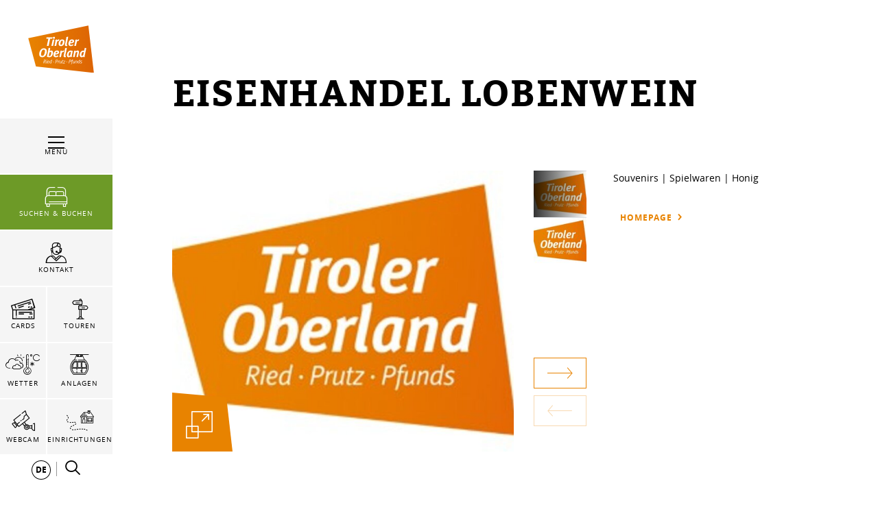

--- FILE ---
content_type: text/html; charset=UTF-8
request_url: https://www.tiroler-oberland.com/de/Ihr-Tiroler-Oberland/Tiroler-Oberland-von-A-Z/Eisenhandel-Lobenwein_i-3336
body_size: 104277
content:





        
        

        







<!DOCTYPE html>
<html lang="de">
<head>
    <meta charset="UTF-8">
                            
        <!-- Robots included -->
        <title>Eisenhandel Lobenwein | Tiroler Oberland</title>
        

        <link rel="canonical" href="https://www.tiroler-oberland.com/de/Ihr-Tiroler-Oberland/Tiroler-Oberland-von-A-Z/Eisenhandel-Lobenwein_i-3336">
        
<link rel="alternate" hreflang="x-default" href="https://www.tiroler-oberland.com/en/Your-Tyrolean-Oberland/A-Z-Tyrolean-Oberland/Eisenhandel-Lobenwein_i-3336" />
<link rel="alternate" hreflang="de" href="https://www.tiroler-oberland.com/de/Ihr-Tiroler-Oberland/Tiroler-Oberland-von-A-Z/Eisenhandel-Lobenwein_i-3336" />
<link rel="alternate" hreflang="en" href="https://www.tiroler-oberland.com/en/Your-Tyrolean-Oberland/A-Z-Tyrolean-Oberland/Eisenhandel-Lobenwein_i-3336" />

                                

<!-- OPEN GRAPH -->
<meta property="og:title" content="Eisenhandel Lobenwein | Tiroler Oberland" />
<meta property="og:image" content="https://www.tiroler-oberland.com/test/general-solutions/infrastructures/Eisenhandel%20Lobenwein/78497/image-thumb__78497__default_og_image/logo_homepage_infrastruktur_2088666103.jpg" />
<meta property="og:image:secure" content="https://www.tiroler-oberland.com/test/general-solutions/infrastructures/Eisenhandel%20Lobenwein/78497/image-thumb__78497__default_og_image/logo_homepage_infrastruktur_2088666103.jpg" />
<meta property="og:secure" content="https://www.tiroler-oberland.com/test/general-solutions/infrastructures/Eisenhandel%20Lobenwein/78497/image-thumb__78497__default_og_image/logo_homepage_infrastruktur_2088666103.jpg" />
<meta property="og:url" content="https://www.tiroler-oberland.com/de/Ihr-Tiroler-Oberland/Tiroler-Oberland-von-A-Z/Eisenhandel-Lobenwein_i-3336" />
<meta property="og:type" content="website" />
<!-- /OPEN GRAPH -->


        
        

    

    <meta name="format-detection" content="telephone=no"/>

                    

    <link rel="apple-touch-icon" sizes="152x152" href="/static/img/favicons/tiroler-oberland/apple-touch-icon-152x152.png">
    <link rel="apple-touch-icon" sizes="180x180" href="/static/img/favicons/tiroler-oberland/apple-touch-icon-180x180.png">
    <link rel="icon" type="image/png" href="/static/img/favicons/tiroler-oberland/favicon-32x32.png" sizes="32x32">
    <link rel="icon" type="image/png" href="/static/img/favicons/tiroler-oberland/android-chrome-192x192.png" sizes="192x192">
    <link rel="icon" type="image/png" href="/static/img/favicons/tiroler-oberland/favicon-96x96.png" sizes="96x96">
    <link rel="manifest" href="/manifest.json">
    <link rel="mask-icon" href="/static/img/favicons/tiroler-oberland/safari-pinned-tab.svg" color="#002855"> <!-- todo change color -->

            
        
    <link href="https://www.tiroler-oberland.com" rel="preconnect" crossorigin>

    <meta name="theme-color" content="#002855"> <!-- todo change color -->

    <script>
        /* ga mock function */
        (function(i,s,r){i['GoogleAnalyticsObject']=r;i[r]=i[r]||function(){
            (i[r].q=i[r].q||[]).push(arguments)},i[r].l=1*new Date();
        })(window,document,'ga');
    </script>
            <meta name="viewport" content="width=device-width, initial-scale=1.0">
        
            <style>*,:after,:before{box-sizing:border-box}html{font-family:sans-serif;line-height:1.15;-webkit-text-size-adjust:100%;-ms-text-size-adjust:100%;-webkit-tap-highlight-color:rgba(0,0,0,0)}@-ms-viewport{width:device-width}article,aside,figcaption,figure,footer,header,hgroup,main,nav,section{display:block}body{margin:0;font-family:-apple-system,BlinkMacSystemFont,Segoe UI,Roboto,Helvetica Neue,Arial,sans-serif;font-size:1rem;font-weight:400;line-height:1.5;color:#212529;text-align:left;background-color:#fff}[tabindex="-1"]:focus{outline:0!important}hr{box-sizing:content-box;height:0;overflow:visible}h1,h2,h3,h4,h5,h6{margin-top:0;margin-bottom:.5rem}p{margin-top:0;margin-bottom:1rem}abbr[data-original-title],abbr[title]{text-decoration:underline;-webkit-text-decoration:underline dotted;text-decoration:underline dotted;cursor:help;border-bottom:0}address{font-style:normal;line-height:inherit}address,dl,ol,ul{margin-bottom:1rem}dl,ol,ul{margin-top:0}ol ol,ol ul,ul ol,ul ul{margin-bottom:0}dt{font-weight:700}dd{margin-bottom:.5rem;margin-left:0}blockquote{margin:0 0 1rem}dfn{font-style:italic}b,strong{font-weight:bolder}small{font-size:80%}sub,sup{position:relative;font-size:75%;line-height:0;vertical-align:baseline}sub{bottom:-.25em}sup{top:-.5em}a{color:#e88300;text-decoration:none;background-color:transparent;-webkit-text-decoration-skip:objects}a:hover{color:#9c5800;text-decoration:underline}a:not([href]):not([tabindex]),a:not([href]):not([tabindex]):focus,a:not([href]):not([tabindex]):hover{color:inherit;text-decoration:none}a:not([href]):not([tabindex]):focus{outline:0}code,kbd,pre,samp{font-family:SFMono-Regular,Menlo,Monaco,Consolas,Liberation Mono,Courier New,monospace;font-size:1em}pre{margin-top:0;margin-bottom:1rem;overflow:auto;-ms-overflow-style:scrollbar}figure{margin:0 0 1rem}img{vertical-align:middle;border-style:none}svg:not(:root){overflow:hidden}table{border-collapse:collapse}caption{padding-top:.75rem;padding-bottom:.75rem;color:#6c757d;text-align:left;caption-side:bottom}th{text-align:inherit}label{display:inline-block;margin-bottom:.5rem}button{border-radius:0}button:focus{outline:1px dotted;outline:5px auto -webkit-focus-ring-color}button,input,optgroup,select,textarea{margin:0;font-family:inherit;font-size:inherit;line-height:inherit}button,input{overflow:visible}button,select{text-transform:none}[type=reset],[type=submit],button,html [type=button]{-webkit-appearance:button}[type=button]::-moz-focus-inner,[type=reset]::-moz-focus-inner,[type=submit]::-moz-focus-inner,button::-moz-focus-inner{padding:0;border-style:none}input[type=checkbox],input[type=radio]{box-sizing:border-box;padding:0}input[type=date],input[type=datetime-local],input[type=month],input[type=time]{-webkit-appearance:listbox}textarea{overflow:auto}fieldset{min-width:0;padding:0;margin:0;border:0}legend{display:block;width:100%;max-width:100%;padding:0;margin-bottom:.5rem;font-size:1.5rem;line-height:inherit;color:inherit;white-space:normal}progress{vertical-align:baseline}[type=number]::-webkit-inner-spin-button,[type=number]::-webkit-outer-spin-button{height:auto}[type=search]{outline-offset:-2px;-webkit-appearance:none}[type=search]::-webkit-search-cancel-button,[type=search]::-webkit-search-decoration{-webkit-appearance:none}::-webkit-file-upload-button{font:inherit;-webkit-appearance:button}output{display:inline-block}summary{display:list-item;cursor:pointer}template{display:none}[hidden]{display:none!important}.h1,.h2,.h3,.h4,.h5,.h6,h1,h2,h3,h4,h5,h6{margin-bottom:.5rem;font-family:inherit;font-weight:500;line-height:1.2;color:inherit}.h1,h1{font-size:2.5rem}.h2,h2{font-size:2rem}.h3,h3{font-size:1.75rem}.h4,h4{font-size:1.5rem}.h5,h5{font-size:1.25rem}.h6,h6{font-size:1rem}.lead{font-size:1.25rem;font-weight:300}.display-1{font-size:6rem}.display-1,.display-2{font-weight:300;line-height:1.2}.display-2{font-size:5.5rem}.display-3{font-size:4.5rem}.display-3,.display-4{font-weight:300;line-height:1.2}.display-4{font-size:3.5rem}hr{margin-top:1rem;margin-bottom:1rem;border:0;border-top:1px solid rgba(0,0,0,.1)}.small,small{font-size:80%;font-weight:400}.mark,mark{padding:.2em;background-color:#fcf8e3}.list-inline,.list-unstyled{padding-left:0;list-style:none}.list-inline-item{display:inline-block}.list-inline-item:not(:last-child){margin-right:.5rem}.initialism{font-size:90%;text-transform:uppercase}.blockquote{margin-bottom:1rem;font-size:1.25rem}.blockquote-footer{display:block;font-size:80%;color:#6c757d}.blockquote-footer:before{content:"\2014 \00A0"}.img-fluid,.img-thumbnail{max-width:100%;height:auto}.img-thumbnail{padding:.25rem;background-color:#fff;border:1px solid #dee2e6}.figure{display:inline-block}.figure-img{margin-bottom:.5rem;line-height:1}.figure-caption{font-size:90%;color:#6c757d}.container{max-width:960px}.container,.container-fluid{width:100%;padding-right:15px;padding-left:15px;margin-right:auto;margin-left:auto}.row{display:-ms-flexbox;display:flex;-ms-flex-wrap:wrap;flex-wrap:wrap;margin-right:-15px;margin-left:-15px}.no-gutters{margin-right:0;margin-left:0}.no-gutters>.col,.no-gutters>[class*=col-]{padding-right:0;padding-left:0}.col,.col-1,.col-2,.col-3,.col-4,.col-5,.col-6,.col-7,.col-8,.col-9,.col-10,.col-11,.col-12,.col-auto,.col-md,.col-md-1,.col-md-2,.col-md-3,.col-md-4,.col-md-5,.col-md-6,.col-md-7,.col-md-8,.col-md-9,.col-md-10,.col-md-11,.col-md-12,.col-md-auto,.col-sm,.col-sm-1,.col-sm-2,.col-sm-3,.col-sm-4,.col-sm-5,.col-sm-6,.col-sm-7,.col-sm-8,.col-sm-9,.col-sm-10,.col-sm-11,.col-sm-12,.col-sm-auto,.col-xl,.col-xl-1,.col-xl-2,.col-xl-3,.col-xl-4,.col-xl-5,.col-xl-6,.col-xl-7,.col-xl-8,.col-xl-9,.col-xl-10,.col-xl-11,.col-xl-12,.col-xl-auto,.col-xxl,.col-xxl-1,.col-xxl-2,.col-xxl-3,.col-xxl-4,.col-xxl-5,.col-xxl-6,.col-xxl-7,.col-xxl-8,.col-xxl-9,.col-xxl-10,.col-xxl-11,.col-xxl-12,.col-xxl-auto{position:relative;width:100%;min-height:1px;padding-right:15px;padding-left:15px}.col{-ms-flex-preferred-size:0;flex-basis:0;-ms-flex-positive:1;flex-grow:1;max-width:100%}.col-auto{-ms-flex:0 0 auto;flex:0 0 auto;width:auto;max-width:none}.col-1{-ms-flex:0 0 8.33333%;flex:0 0 8.33333%;max-width:8.33333%}.col-2{-ms-flex:0 0 16.66667%;flex:0 0 16.66667%;max-width:16.66667%}.col-3{-ms-flex:0 0 25%;flex:0 0 25%;max-width:25%}.col-4{-ms-flex:0 0 33.33333%;flex:0 0 33.33333%;max-width:33.33333%}.col-5{-ms-flex:0 0 41.66667%;flex:0 0 41.66667%;max-width:41.66667%}.col-6{-ms-flex:0 0 50%;flex:0 0 50%;max-width:50%}.col-7{-ms-flex:0 0 58.33333%;flex:0 0 58.33333%;max-width:58.33333%}.col-8{-ms-flex:0 0 66.66667%;flex:0 0 66.66667%;max-width:66.66667%}.col-9{-ms-flex:0 0 75%;flex:0 0 75%;max-width:75%}.col-10{-ms-flex:0 0 83.33333%;flex:0 0 83.33333%;max-width:83.33333%}.col-11{-ms-flex:0 0 91.66667%;flex:0 0 91.66667%;max-width:91.66667%}.col-12{-ms-flex:0 0 100%;flex:0 0 100%;max-width:100%}.order-first{-ms-flex-order:-1;order:-1}.order-last{-ms-flex-order:13;order:13}.order-0{-ms-flex-order:0;order:0}.order-1{-ms-flex-order:1;order:1}.order-2{-ms-flex-order:2;order:2}.order-3{-ms-flex-order:3;order:3}.order-4{-ms-flex-order:4;order:4}.order-5{-ms-flex-order:5;order:5}.order-6{-ms-flex-order:6;order:6}.order-7{-ms-flex-order:7;order:7}.order-8{-ms-flex-order:8;order:8}.order-9{-ms-flex-order:9;order:9}.order-10{-ms-flex-order:10;order:10}.order-11{-ms-flex-order:11;order:11}.order-12{-ms-flex-order:12;order:12}.offset-1{margin-left:8.33333%}.offset-2{margin-left:16.66667%}.offset-3{margin-left:25%}.offset-4{margin-left:33.33333%}.offset-5{margin-left:41.66667%}.offset-6{margin-left:50%}.offset-7{margin-left:58.33333%}.offset-8{margin-left:66.66667%}.offset-9{margin-left:75%}.offset-10{margin-left:83.33333%}.offset-11{margin-left:91.66667%}.btn{display:inline-block;font-weight:400;text-align:center;white-space:nowrap;vertical-align:middle;-webkit-user-select:none;-moz-user-select:none;-ms-user-select:none;user-select:none;border:1px solid transparent;padding:1.25rem 4.5rem;font-size:1rem;line-height:1;border-radius:0;transition:color .15s ease-in-out,background-color .15s ease-in-out,border-color .15s ease-in-out,box-shadow .15s ease-in-out}.btn:focus,.btn:hover{text-decoration:none}.btn.focus,.btn:focus,.btn:focus-visible{outline:0;box-shadow:0 0 0 .2rem rgba(232,131,0,.25)}.btn.disabled,.btn:disabled{opacity:.65}.btn:not(:disabled):not(.disabled){cursor:pointer}.btn:not(:disabled):not(.disabled).active,.btn:not(:disabled):not(.disabled):active{background-image:none}a.btn.disabled,fieldset:disabled a.btn{pointer-events:none}.btn-primary{color:#fff;background-color:#e88300;border-color:#e88300}.btn-primary:hover{color:#fff;background-color:#c26d00;border-color:#b56600}.btn-primary.focus,.btn-primary:focus{box-shadow:0 0 0 .2rem rgba(232,131,0,.5)}.btn-primary.disabled,.btn-primary:disabled{color:#fff;background-color:#e88300;border-color:#e88300}.btn-primary:not(:disabled):not(.disabled).active,.btn-primary:not(:disabled):not(.disabled):active,.show>.btn-primary.dropdown-toggle{color:#fff;background-color:#b56600;border-color:#a85f00}.btn-primary:not(:disabled):not(.disabled).active:focus,.btn-primary:not(:disabled):not(.disabled):active:focus,.show>.btn-primary.dropdown-toggle:focus{box-shadow:0 0 0 .2rem rgba(232,131,0,.5)}.btn-secondary{color:#fff;background-color:#6c757d;border-color:#6c757d}.btn-secondary:hover{color:#fff;background-color:#5a6268;border-color:#545b62}.btn-secondary.focus,.btn-secondary:focus{box-shadow:0 0 0 .2rem hsla(208,7%,46%,.5)}.btn-secondary.disabled,.btn-secondary:disabled{color:#fff;background-color:#6c757d;border-color:#6c757d}.btn-secondary:not(:disabled):not(.disabled).active,.btn-secondary:not(:disabled):not(.disabled):active,.show>.btn-secondary.dropdown-toggle{color:#fff;background-color:#545b62;border-color:#4e555b}.btn-secondary:not(:disabled):not(.disabled).active:focus,.btn-secondary:not(:disabled):not(.disabled):active:focus,.show>.btn-secondary.dropdown-toggle:focus{box-shadow:0 0 0 .2rem hsla(208,7%,46%,.5)}.btn-success{color:#fff;background-color:#28a745;border-color:#28a745}.btn-success:hover{color:#fff;background-color:#218838;border-color:#1e7e34}.btn-success.focus,.btn-success:focus{box-shadow:0 0 0 .2rem rgba(40,167,69,.5)}.btn-success.disabled,.btn-success:disabled{color:#fff;background-color:#28a745;border-color:#28a745}.btn-success:not(:disabled):not(.disabled).active,.btn-success:not(:disabled):not(.disabled):active,.show>.btn-success.dropdown-toggle{color:#fff;background-color:#1e7e34;border-color:#1c7430}.btn-success:not(:disabled):not(.disabled).active:focus,.btn-success:not(:disabled):not(.disabled):active:focus,.show>.btn-success.dropdown-toggle:focus{box-shadow:0 0 0 .2rem rgba(40,167,69,.5)}.btn-info{color:#fff;background-color:#17a2b8;border-color:#17a2b8}.btn-info:hover{color:#fff;background-color:#138496;border-color:#117a8b}.btn-info.focus,.btn-info:focus{box-shadow:0 0 0 .2rem rgba(23,162,184,.5)}.btn-info.disabled,.btn-info:disabled{color:#fff;background-color:#17a2b8;border-color:#17a2b8}.btn-info:not(:disabled):not(.disabled).active,.btn-info:not(:disabled):not(.disabled):active,.show>.btn-info.dropdown-toggle{color:#fff;background-color:#117a8b;border-color:#10707f}.btn-info:not(:disabled):not(.disabled).active:focus,.btn-info:not(:disabled):not(.disabled):active:focus,.show>.btn-info.dropdown-toggle:focus{box-shadow:0 0 0 .2rem rgba(23,162,184,.5)}.btn-warning{color:#212529;background-color:#ffc107;border-color:#ffc107}.btn-warning:hover{color:#212529;background-color:#e0a800;border-color:#d39e00}.btn-warning.focus,.btn-warning:focus{box-shadow:0 0 0 .2rem rgba(255,193,7,.5)}.btn-warning.disabled,.btn-warning:disabled{color:#212529;background-color:#ffc107;border-color:#ffc107}.btn-warning:not(:disabled):not(.disabled).active,.btn-warning:not(:disabled):not(.disabled):active,.show>.btn-warning.dropdown-toggle{color:#212529;background-color:#d39e00;border-color:#c69500}.btn-warning:not(:disabled):not(.disabled).active:focus,.btn-warning:not(:disabled):not(.disabled):active:focus,.show>.btn-warning.dropdown-toggle:focus{box-shadow:0 0 0 .2rem rgba(255,193,7,.5)}.btn-danger{color:#fff;background-color:#e74011;border-color:#e74011}.btn-danger:hover{color:#fff;background-color:#c3360e;border-color:#b7330e}.btn-danger.focus,.btn-danger:focus{box-shadow:0 0 0 .2rem rgba(231,64,17,.5)}.btn-danger.disabled,.btn-danger:disabled{color:#fff;background-color:#e74011;border-color:#e74011}.btn-danger:not(:disabled):not(.disabled).active,.btn-danger:not(:disabled):not(.disabled):active,.show>.btn-danger.dropdown-toggle{color:#fff;background-color:#b7330e;border-color:#ac300d}.btn-danger:not(:disabled):not(.disabled).active:focus,.btn-danger:not(:disabled):not(.disabled):active:focus,.show>.btn-danger.dropdown-toggle:focus{box-shadow:0 0 0 .2rem rgba(231,64,17,.5)}.btn-light{color:#212529;background-color:#f8f9fa;border-color:#f8f9fa}.btn-light:hover{color:#212529;background-color:#e2e6ea;border-color:#dae0e5}.btn-light.focus,.btn-light:focus{box-shadow:0 0 0 .2rem rgba(248,249,250,.5)}.btn-light.disabled,.btn-light:disabled{color:#212529;background-color:#f8f9fa;border-color:#f8f9fa}.btn-light:not(:disabled):not(.disabled).active,.btn-light:not(:disabled):not(.disabled):active,.show>.btn-light.dropdown-toggle{color:#212529;background-color:#dae0e5;border-color:#d3d9df}.btn-light:not(:disabled):not(.disabled).active:focus,.btn-light:not(:disabled):not(.disabled):active:focus,.show>.btn-light.dropdown-toggle:focus{box-shadow:0 0 0 .2rem rgba(248,249,250,.5)}.btn-dark{color:#fff;background-color:#343a40;border-color:#343a40}.btn-dark:hover{color:#fff;background-color:#23272b;border-color:#1d2124}.btn-dark.focus,.btn-dark:focus{box-shadow:0 0 0 .2rem rgba(52,58,64,.5)}.btn-dark.disabled,.btn-dark:disabled{color:#fff;background-color:#343a40;border-color:#343a40}.btn-dark:not(:disabled):not(.disabled).active,.btn-dark:not(:disabled):not(.disabled):active,.show>.btn-dark.dropdown-toggle{color:#fff;background-color:#1d2124;border-color:#171a1d}.btn-dark:not(:disabled):not(.disabled).active:focus,.btn-dark:not(:disabled):not(.disabled):active:focus,.show>.btn-dark.dropdown-toggle:focus{box-shadow:0 0 0 .2rem rgba(52,58,64,.5)}.btn-outline-primary{color:#e88300;background-color:transparent;background-image:none;border-color:#e88300}.btn-outline-primary:hover{color:#fff;background-color:#e88300;border-color:#e88300}.btn-outline-primary.focus,.btn-outline-primary:focus{box-shadow:0 0 0 .2rem rgba(232,131,0,.5)}.btn-outline-primary.disabled,.btn-outline-primary:disabled{color:#e88300;background-color:transparent}.btn-outline-primary:not(:disabled):not(.disabled).active,.btn-outline-primary:not(:disabled):not(.disabled):active,.show>.btn-outline-primary.dropdown-toggle{color:#fff;background-color:#e88300;border-color:#e88300}.btn-outline-primary:not(:disabled):not(.disabled).active:focus,.btn-outline-primary:not(:disabled):not(.disabled):active:focus,.show>.btn-outline-primary.dropdown-toggle:focus{box-shadow:0 0 0 .2rem rgba(232,131,0,.5)}.btn-outline-secondary{color:#6c757d;background-color:transparent;background-image:none;border-color:#6c757d}.btn-outline-secondary:hover{color:#fff;background-color:#6c757d;border-color:#6c757d}.btn-outline-secondary.focus,.btn-outline-secondary:focus{box-shadow:0 0 0 .2rem hsla(208,7%,46%,.5)}.btn-outline-secondary.disabled,.btn-outline-secondary:disabled{color:#6c757d;background-color:transparent}.btn-outline-secondary:not(:disabled):not(.disabled).active,.btn-outline-secondary:not(:disabled):not(.disabled):active,.show>.btn-outline-secondary.dropdown-toggle{color:#fff;background-color:#6c757d;border-color:#6c757d}.btn-outline-secondary:not(:disabled):not(.disabled).active:focus,.btn-outline-secondary:not(:disabled):not(.disabled):active:focus,.show>.btn-outline-secondary.dropdown-toggle:focus{box-shadow:0 0 0 .2rem hsla(208,7%,46%,.5)}.btn-outline-success{color:#28a745;background-color:transparent;background-image:none;border-color:#28a745}.btn-outline-success:hover{color:#fff;background-color:#28a745;border-color:#28a745}.btn-outline-success.focus,.btn-outline-success:focus{box-shadow:0 0 0 .2rem rgba(40,167,69,.5)}.btn-outline-success.disabled,.btn-outline-success:disabled{color:#28a745;background-color:transparent}.btn-outline-success:not(:disabled):not(.disabled).active,.btn-outline-success:not(:disabled):not(.disabled):active,.show>.btn-outline-success.dropdown-toggle{color:#fff;background-color:#28a745;border-color:#28a745}.btn-outline-success:not(:disabled):not(.disabled).active:focus,.btn-outline-success:not(:disabled):not(.disabled):active:focus,.show>.btn-outline-success.dropdown-toggle:focus{box-shadow:0 0 0 .2rem rgba(40,167,69,.5)}.btn-outline-info{color:#17a2b8;background-color:transparent;background-image:none;border-color:#17a2b8}.btn-outline-info:hover{color:#fff;background-color:#17a2b8;border-color:#17a2b8}.btn-outline-info.focus,.btn-outline-info:focus{box-shadow:0 0 0 .2rem rgba(23,162,184,.5)}.btn-outline-info.disabled,.btn-outline-info:disabled{color:#17a2b8;background-color:transparent}.btn-outline-info:not(:disabled):not(.disabled).active,.btn-outline-info:not(:disabled):not(.disabled):active,.show>.btn-outline-info.dropdown-toggle{color:#fff;background-color:#17a2b8;border-color:#17a2b8}.btn-outline-info:not(:disabled):not(.disabled).active:focus,.btn-outline-info:not(:disabled):not(.disabled):active:focus,.show>.btn-outline-info.dropdown-toggle:focus{box-shadow:0 0 0 .2rem rgba(23,162,184,.5)}.btn-outline-warning{color:#ffc107;background-color:transparent;background-image:none;border-color:#ffc107}.btn-outline-warning:hover{color:#212529;background-color:#ffc107;border-color:#ffc107}.btn-outline-warning.focus,.btn-outline-warning:focus{box-shadow:0 0 0 .2rem rgba(255,193,7,.5)}.btn-outline-warning.disabled,.btn-outline-warning:disabled{color:#ffc107;background-color:transparent}.btn-outline-warning:not(:disabled):not(.disabled).active,.btn-outline-warning:not(:disabled):not(.disabled):active,.show>.btn-outline-warning.dropdown-toggle{color:#212529;background-color:#ffc107;border-color:#ffc107}.btn-outline-warning:not(:disabled):not(.disabled).active:focus,.btn-outline-warning:not(:disabled):not(.disabled):active:focus,.show>.btn-outline-warning.dropdown-toggle:focus{box-shadow:0 0 0 .2rem rgba(255,193,7,.5)}.btn-outline-danger{color:#e74011;background-color:transparent;background-image:none;border-color:#e74011}.btn-outline-danger:hover{color:#fff;background-color:#e74011;border-color:#e74011}.btn-outline-danger.focus,.btn-outline-danger:focus{box-shadow:0 0 0 .2rem rgba(231,64,17,.5)}.btn-outline-danger.disabled,.btn-outline-danger:disabled{color:#e74011;background-color:transparent}.btn-outline-danger:not(:disabled):not(.disabled).active,.btn-outline-danger:not(:disabled):not(.disabled):active,.show>.btn-outline-danger.dropdown-toggle{color:#fff;background-color:#e74011;border-color:#e74011}.btn-outline-danger:not(:disabled):not(.disabled).active:focus,.btn-outline-danger:not(:disabled):not(.disabled):active:focus,.show>.btn-outline-danger.dropdown-toggle:focus{box-shadow:0 0 0 .2rem rgba(231,64,17,.5)}.btn-outline-light{color:#f8f9fa;background-color:transparent;background-image:none;border-color:#f8f9fa}.btn-outline-light:hover{color:#212529;background-color:#f8f9fa;border-color:#f8f9fa}.btn-outline-light.focus,.btn-outline-light:focus{box-shadow:0 0 0 .2rem rgba(248,249,250,.5)}.btn-outline-light.disabled,.btn-outline-light:disabled{color:#f8f9fa;background-color:transparent}.btn-outline-light:not(:disabled):not(.disabled).active,.btn-outline-light:not(:disabled):not(.disabled):active,.show>.btn-outline-light.dropdown-toggle{color:#212529;background-color:#f8f9fa;border-color:#f8f9fa}.btn-outline-light:not(:disabled):not(.disabled).active:focus,.btn-outline-light:not(:disabled):not(.disabled):active:focus,.show>.btn-outline-light.dropdown-toggle:focus{box-shadow:0 0 0 .2rem rgba(248,249,250,.5)}.btn-outline-dark{color:#343a40;background-color:transparent;background-image:none;border-color:#343a40}.btn-outline-dark:hover{color:#fff;background-color:#343a40;border-color:#343a40}.btn-outline-dark.focus,.btn-outline-dark:focus{box-shadow:0 0 0 .2rem rgba(52,58,64,.5)}.btn-outline-dark.disabled,.btn-outline-dark:disabled{color:#343a40;background-color:transparent}.btn-outline-dark:not(:disabled):not(.disabled).active,.btn-outline-dark:not(:disabled):not(.disabled):active,.show>.btn-outline-dark.dropdown-toggle{color:#fff;background-color:#343a40;border-color:#343a40}.btn-outline-dark:not(:disabled):not(.disabled).active:focus,.btn-outline-dark:not(:disabled):not(.disabled):active:focus,.show>.btn-outline-dark.dropdown-toggle:focus{box-shadow:0 0 0 .2rem rgba(52,58,64,.5)}.btn-link{font-weight:400;color:#e88300;background-color:transparent}.btn-link:hover{color:#9c5800;text-decoration:underline;background-color:transparent;border-color:transparent}.btn-link.focus,.btn-link:focus,.btn-link:focus-visible{text-decoration:underline;border-color:transparent;box-shadow:none}.btn-link.disabled,.btn-link:disabled{color:#6c757d;pointer-events:none}.btn-lg{padding:.5rem 1rem;font-size:1.25rem}.btn-lg,.btn-sm{line-height:1.5;border-radius:0}.btn-sm{padding:.25rem .5rem;font-size:.875rem}.btn-block{display:block;width:100%}.btn-block+.btn-block{margin-top:.5rem}input[type=button].btn-block,input[type=reset].btn-block,input[type=submit].btn-block{width:100%}.nav{display:-ms-flexbox;display:flex;-ms-flex-wrap:wrap;flex-wrap:wrap;padding-left:0;margin-bottom:0;list-style:none}.nav-link{display:block;padding:.5rem 1rem}.nav-link:focus,.nav-link:hover{text-decoration:none}.nav-link.disabled{color:#6c757d}.nav-tabs{border-bottom:1px solid #dee2e6}.nav-tabs .nav-item{margin-bottom:-1px}.nav-tabs .nav-link{border:1px solid transparent}.nav-tabs .nav-link:focus,.nav-tabs .nav-link:hover{border-color:#e9ecef #e9ecef #dee2e6}.nav-tabs .nav-link.disabled{color:#6c757d;background-color:transparent;border-color:transparent}.nav-tabs .nav-item.show .nav-link,.nav-tabs .nav-link.active{color:#495057;background-color:#fff;border-color:#dee2e6 #dee2e6 #fff}.nav-tabs .dropdown-menu{margin-top:-1px}.nav-pills .nav-link.active,.nav-pills .show>.nav-link{color:#e88300;background-color:transparent}.nav-fill .nav-item{-ms-flex:1 1 auto;flex:1 1 auto;text-align:center}.nav-justified .nav-item{-ms-flex-preferred-size:0;flex-basis:0;-ms-flex-positive:1;flex-grow:1;text-align:center}.tab-content>.tab-pane{display:none}.tab-content>.active{display:block}.navbar{position:relative;padding:.5rem 1rem}.navbar,.navbar>.container,.navbar>.container-fluid{display:-ms-flexbox;display:flex;-ms-flex-wrap:wrap;flex-wrap:wrap;-ms-flex-align:center;align-items:center;-ms-flex-pack:justify;justify-content:space-between}.navbar-brand{display:inline-block;padding-top:.3125rem;padding-bottom:.3125rem;margin-right:1rem;font-size:1.25rem;line-height:inherit;white-space:nowrap}.navbar-brand:focus,.navbar-brand:hover{text-decoration:none}.navbar-nav{display:-ms-flexbox;display:flex;-ms-flex-direction:column;flex-direction:column;padding-left:0;margin-bottom:0;list-style:none}.navbar-nav .nav-link{padding-right:0;padding-left:0}.navbar-nav .dropdown-menu{position:static;float:none}.navbar-text{display:inline-block;padding-top:.5rem;padding-bottom:.5rem}.navbar-collapse{-ms-flex-preferred-size:100%;flex-basis:100%;-ms-flex-positive:1;flex-grow:1;-ms-flex-align:center;align-items:center}.navbar-toggler{padding:.25rem .75rem;font-size:1.25rem;line-height:1;background-color:transparent;border:1px solid transparent}.navbar-toggler:focus,.navbar-toggler:hover{text-decoration:none}.navbar-toggler:not(:disabled):not(.disabled){cursor:pointer}.navbar-toggler-icon{display:inline-block;width:1.5em;height:1.5em;vertical-align:middle;content:"";background:no-repeat 50%;background-size:100% 100%}.navbar-expand{-ms-flex-flow:row nowrap;flex-flow:row nowrap;-ms-flex-pack:start;justify-content:flex-start}.navbar-expand>.container,.navbar-expand>.container-fluid{padding-right:0;padding-left:0}.navbar-expand .navbar-nav{-ms-flex-direction:row;flex-direction:row}.navbar-expand .navbar-nav .dropdown-menu{position:absolute}.navbar-expand .navbar-nav .nav-link{padding-right:.5rem;padding-left:.5rem}.navbar-expand>.container,.navbar-expand>.container-fluid{-ms-flex-wrap:nowrap;flex-wrap:nowrap}.navbar-expand .navbar-collapse{display:-ms-flexbox!important;display:flex!important;-ms-flex-preferred-size:auto;flex-basis:auto}.navbar-expand .navbar-toggler{display:none}.navbar-light .navbar-brand,.navbar-light .navbar-brand:focus,.navbar-light .navbar-brand:hover{color:rgba(0,0,0,.9)}.navbar-light .navbar-nav .nav-link{color:rgba(0,0,0,.5)}.navbar-light .navbar-nav .nav-link:focus,.navbar-light .navbar-nav .nav-link:hover{color:rgba(0,0,0,.7)}.navbar-light .navbar-nav .nav-link.disabled{color:rgba(0,0,0,.3)}.navbar-light .navbar-nav .active>.nav-link,.navbar-light .navbar-nav .nav-link.active,.navbar-light .navbar-nav .nav-link.show,.navbar-light .navbar-nav .show>.nav-link{color:rgba(0,0,0,.9)}.navbar-light .navbar-toggler{color:rgba(0,0,0,.5);border-color:rgba(0,0,0,.1)}.navbar-light .navbar-toggler-icon{background-image:url("data:image/svg+xml;charset=utf8,%3Csvg viewBox='0 0 30 30' xmlns='http://www.w3.org/2000/svg'%3E%3Cpath stroke='rgba(0, 0, 0, 0.5)' stroke-width='2' stroke-linecap='round' stroke-miterlimit='10' d='M4 7h22M4 15h22M4 23h22'/%3E%3C/svg%3E")}.navbar-light .navbar-text{color:rgba(0,0,0,.5)}.navbar-light .navbar-text a,.navbar-light .navbar-text a:focus,.navbar-light .navbar-text a:hover{color:rgba(0,0,0,.9)}.navbar-dark .navbar-brand,.navbar-dark .navbar-brand:focus,.navbar-dark .navbar-brand:hover{color:#fff}.navbar-dark .navbar-nav .nav-link{color:hsla(0,0%,100%,.5)}.navbar-dark .navbar-nav .nav-link:focus,.navbar-dark .navbar-nav .nav-link:hover{color:hsla(0,0%,100%,.75)}.navbar-dark .navbar-nav .nav-link.disabled{color:hsla(0,0%,100%,.25)}.navbar-dark .navbar-nav .active>.nav-link,.navbar-dark .navbar-nav .nav-link.active,.navbar-dark .navbar-nav .nav-link.show,.navbar-dark .navbar-nav .show>.nav-link{color:#fff}.navbar-dark .navbar-toggler{color:hsla(0,0%,100%,.5);border-color:hsla(0,0%,100%,.1)}.navbar-dark .navbar-toggler-icon{background-image:url("data:image/svg+xml;charset=utf8,%3Csvg viewBox='0 0 30 30' xmlns='http://www.w3.org/2000/svg'%3E%3Cpath stroke='rgba(255, 255, 255, 0.5)' stroke-width='2' stroke-linecap='round' stroke-miterlimit='10' d='M4 7h22M4 15h22M4 23h22'/%3E%3C/svg%3E")}.navbar-dark .navbar-text{color:hsla(0,0%,100%,.5)}.navbar-dark .navbar-text a,.navbar-dark .navbar-text a:focus,.navbar-dark .navbar-text a:hover{color:#fff}.align-baseline{vertical-align:baseline!important}.align-top{vertical-align:top!important}.align-middle{vertical-align:middle!important}.align-bottom{vertical-align:bottom!important}.align-text-bottom{vertical-align:text-bottom!important}.align-text-top{vertical-align:text-top!important}.border{border:1px solid #dee2e6!important}.border-top{border-top:1px solid #dee2e6!important}.border-right{border-right:1px solid #dee2e6!important}.border-bottom{border-bottom:1px solid #dee2e6!important}.border-left{border-left:1px solid #dee2e6!important}.border-0{border:0!important}.border-top-0{border-top:0!important}.border-right-0{border-right:0!important}.border-bottom-0{border-bottom:0!important}.border-left-0{border-left:0!important}.border-primary{border-color:#e88300!important}.border-secondary{border-color:#6c757d!important}.border-success{border-color:#28a745!important}.border-info{border-color:#17a2b8!important}.border-warning{border-color:#ffc107!important}.border-danger{border-color:#e74011!important}.border-light{border-color:#f8f9fa!important}.border-dark{border-color:#343a40!important}.border-white{border-color:#fff!important}.rounded{border-radius:.25rem!important}.rounded-top{border-top-left-radius:.25rem!important}.rounded-right,.rounded-top{border-top-right-radius:.25rem!important}.rounded-bottom,.rounded-right{border-bottom-right-radius:.25rem!important}.rounded-bottom,.rounded-left{border-bottom-left-radius:.25rem!important}.rounded-left{border-top-left-radius:.25rem!important}.rounded-circle{border-radius:50%!important}.rounded-0{border-radius:0!important}.clearfix:after{display:block;clear:both;content:""}.d-none{display:none!important}.d-inline{display:inline!important}.d-inline-block{display:inline-block!important}.d-block{display:block!important}.d-table{display:table!important}.d-table-row{display:table-row!important}.d-table-cell{display:table-cell!important}.d-flex{display:-ms-flexbox!important;display:flex!important}.d-inline-flex{display:-ms-inline-flexbox!important;display:inline-flex!important}.embed-responsive{position:relative;display:block;width:100%;padding:0;overflow:hidden}.embed-responsive:before{display:block;content:""}.embed-responsive .embed-responsive-item,.embed-responsive embed,.embed-responsive iframe,.embed-responsive object,.embed-responsive video{position:absolute;top:0;bottom:0;left:0;width:100%;height:100%;border:0}.embed-responsive-21by9:before{padding-top:42.85714%}.embed-responsive-16by9:before{padding-top:56.25%}.embed-responsive-4by3:before{padding-top:75%}.embed-responsive-1by1:before{padding-top:100%}.flex-row{-ms-flex-direction:row!important;flex-direction:row!important}.flex-column{-ms-flex-direction:column!important;flex-direction:column!important}.flex-row-reverse{-ms-flex-direction:row-reverse!important;flex-direction:row-reverse!important}.flex-column-reverse{-ms-flex-direction:column-reverse!important;flex-direction:column-reverse!important}.flex-wrap{-ms-flex-wrap:wrap!important;flex-wrap:wrap!important}.flex-nowrap{-ms-flex-wrap:nowrap!important;flex-wrap:nowrap!important}.flex-wrap-reverse{-ms-flex-wrap:wrap-reverse!important;flex-wrap:wrap-reverse!important}.flex-fill{-ms-flex:1 1 auto!important;flex:1 1 auto!important}.flex-grow-0{-ms-flex-positive:0!important;flex-grow:0!important}.flex-grow-1{-ms-flex-positive:1!important;flex-grow:1!important}.flex-shrink-0{-ms-flex-negative:0!important;flex-shrink:0!important}.flex-shrink-1{-ms-flex-negative:1!important;flex-shrink:1!important}.justify-content-start{-ms-flex-pack:start!important;justify-content:flex-start!important}.justify-content-end{-ms-flex-pack:end!important;justify-content:flex-end!important}.justify-content-center{-ms-flex-pack:center!important;justify-content:center!important}.justify-content-between{-ms-flex-pack:justify!important;justify-content:space-between!important}.justify-content-around{-ms-flex-pack:distribute!important;justify-content:space-around!important}.align-items-start{-ms-flex-align:start!important;align-items:flex-start!important}.align-items-end{-ms-flex-align:end!important;align-items:flex-end!important}.align-items-center{-ms-flex-align:center!important;align-items:center!important}.align-items-baseline{-ms-flex-align:baseline!important;align-items:baseline!important}.align-items-stretch{-ms-flex-align:stretch!important;align-items:stretch!important}.align-content-start{-ms-flex-line-pack:start!important;align-content:flex-start!important}.align-content-end{-ms-flex-line-pack:end!important;align-content:flex-end!important}.align-content-center{-ms-flex-line-pack:center!important;align-content:center!important}.align-content-between{-ms-flex-line-pack:justify!important;align-content:space-between!important}.align-content-around{-ms-flex-line-pack:distribute!important;align-content:space-around!important}.align-content-stretch{-ms-flex-line-pack:stretch!important;align-content:stretch!important}.align-self-auto{-ms-flex-item-align:auto!important;align-self:auto!important}.align-self-start{-ms-flex-item-align:start!important;align-self:flex-start!important}.align-self-end{-ms-flex-item-align:end!important;align-self:flex-end!important}.align-self-center{-ms-flex-item-align:center!important;align-self:center!important}.align-self-baseline{-ms-flex-item-align:baseline!important;align-self:baseline!important}.align-self-stretch{-ms-flex-item-align:stretch!important;align-self:stretch!important}.sr-only{position:absolute;width:1px;height:1px;padding:0;overflow:hidden;clip:rect(0,0,0,0);white-space:nowrap;border:0}.sr-only-focusable:active,.sr-only-focusable:focus{position:static;width:auto;height:auto;overflow:visible;clip:auto;white-space:normal}.m-0{margin:0!important}.mt-0,.my-0{margin-top:0!important}.mr-0,.mx-0{margin-right:0!important}.mb-0,.my-0{margin-bottom:0!important}.ml-0,.mx-0{margin-left:0!important}.m-1{margin:.25rem!important}.mt-1,.my-1{margin-top:.25rem!important}.mr-1,.mx-1{margin-right:.25rem!important}.mb-1,.my-1{margin-bottom:.25rem!important}.ml-1,.mx-1{margin-left:.25rem!important}.m-2{margin:.5rem!important}.mt-2,.my-2{margin-top:.5rem!important}.mr-2,.mx-2{margin-right:.5rem!important}.mb-2,.my-2{margin-bottom:.5rem!important}.ml-2,.mx-2{margin-left:.5rem!important}.m-3{margin:1rem!important}.mt-3,.my-3{margin-top:1rem!important}.mr-3,.mx-3{margin-right:1rem!important}.mb-3,.my-3{margin-bottom:1rem!important}.ml-3,.mx-3{margin-left:1rem!important}.m-4{margin:1.5rem!important}.mt-4,.my-4{margin-top:1.5rem!important}.mr-4,.mx-4{margin-right:1.5rem!important}.mb-4,.my-4{margin-bottom:1.5rem!important}.ml-4,.mx-4{margin-left:1.5rem!important}.m-5{margin:3rem!important}.mt-5,.my-5{margin-top:3rem!important}.mr-5,.mx-5{margin-right:3rem!important}.mb-5,.my-5{margin-bottom:3rem!important}.ml-5,.mx-5{margin-left:3rem!important}.p-0{padding:0!important}.pt-0,.py-0{padding-top:0!important}.pr-0,.px-0{padding-right:0!important}.pb-0,.py-0{padding-bottom:0!important}.pl-0,.px-0{padding-left:0!important}.p-1{padding:.25rem!important}.pt-1,.py-1{padding-top:.25rem!important}.pr-1,.px-1{padding-right:.25rem!important}.pb-1,.py-1{padding-bottom:.25rem!important}.pl-1,.px-1{padding-left:.25rem!important}.p-2{padding:.5rem!important}.pt-2,.py-2{padding-top:.5rem!important}.pr-2,.px-2{padding-right:.5rem!important}.pb-2,.py-2{padding-bottom:.5rem!important}.pl-2,.px-2{padding-left:.5rem!important}.p-3{padding:1rem!important}.pt-3,.py-3{padding-top:1rem!important}.pr-3,.px-3{padding-right:1rem!important}.pb-3,.py-3{padding-bottom:1rem!important}.pl-3,.px-3{padding-left:1rem!important}.p-4{padding:1.5rem!important}.pt-4,.py-4{padding-top:1.5rem!important}.pr-4,.px-4{padding-right:1.5rem!important}.pb-4,.py-4{padding-bottom:1.5rem!important}.pl-4,.px-4{padding-left:1.5rem!important}.p-5{padding:3rem!important}.pt-5,.py-5{padding-top:3rem!important}.pr-5,.px-5{padding-right:3rem!important}.pb-5,.py-5{padding-bottom:3rem!important}.pl-5,.px-5{padding-left:3rem!important}.m-auto{margin:auto!important}.mt-auto,.my-auto{margin-top:auto!important}.mr-auto,.mx-auto{margin-right:auto!important}.mb-auto,.my-auto{margin-bottom:auto!important}.ml-auto,.mx-auto{margin-left:auto!important}.text-monospace{font-family:SFMono-Regular,Menlo,Monaco,Consolas,Liberation Mono,Courier New,monospace}.text-justify{text-align:justify!important}.text-nowrap{white-space:nowrap!important}.text-left{text-align:left!important}.text-right{text-align:right!important}.text-center{text-align:center!important}.text-lowercase{text-transform:lowercase!important}.text-uppercase{text-transform:uppercase!important}.text-capitalize{text-transform:capitalize!important}.font-weight-light{font-weight:300!important}.font-weight-normal{font-weight:400!important}.font-weight-bold{font-weight:700!important}.font-italic{font-style:italic!important}.text-white{color:#fff!important}a.text-primary:focus,a.text-primary:hover{color:#b56600!important}.text-secondary{color:#6c757d!important}a.text-secondary:focus,a.text-secondary:hover{color:#545b62!important}.text-success{color:#28a745!important}a.text-success:focus,a.text-success:hover{color:#1e7e34!important}.text-info{color:#17a2b8!important}a.text-info:focus,a.text-info:hover{color:#117a8b!important}.text-warning{color:#ffc107!important}a.text-warning:focus,a.text-warning:hover{color:#d39e00!important}.text-danger{color:#e74011!important}a.text-danger:focus,a.text-danger:hover{color:#b7330e!important}.text-light{color:#f8f9fa!important}a.text-light:focus,a.text-light:hover{color:#dae0e5!important}.text-dark{color:#343a40!important}a.text-dark:focus,a.text-dark:hover{color:#1d2124!important}.text-body{color:#212529!important}.text-muted{color:#6c757d!important}.text-black-50{color:rgba(0,0,0,.5)!important}.text-white-50{color:hsla(0,0%,100%,.5)!important}.text-hide{font:0/0 a;color:transparent;text-shadow:none;background-color:transparent;border:0}@font-face{font-family:iconfont;src:url(/cache-buster-1768987620900/static/build/icons/font/iconfont.eot?#iefix) format("eot"),url(/cache-buster-1768987620900/static/build/icons/font/iconfont.woff) format("woff"),url(/cache-buster-1768987620900/static/build/icons/font/iconfont.ttf) format("ttf");font-weight:400;font-style:normal}.icon{display:inline-block;font-family:iconfont;speak:none;font-style:normal;font-weight:400;line-height:1;text-rendering:auto;-webkit-font-smoothing:antialiased;-moz-osx-font-smoothing:grayscale;transform:translate(0)}.icon-lg{font-size:1.3333333333333333em;line-height:.75em;vertical-align:-15%}.icon-2x{font-size:2em}.icon-3x{font-size:3em}.icon-4x{font-size:4em}.icon-5x{font-size:5em}.icon-fw{width:1.2857142857142858em;text-align:center}.icon-ul{padding-left:0;margin-left:2.14285714em;list-style-type:none}.icon-ul>li{position:relative}.icon-li{position:absolute;left:-2.14285714em;width:2.14285714em;top:.14285714em;text-align:center}.icon-li.icon-lg{left:-1.85714286em}.icon-rotate-90{transform:rotate(90deg)}.icon-rotate-180{transform:rotate(180deg)}.icon-rotate-270{transform:rotate(270deg)}.icon-flip-horizontal{transform:scaleX(-1)}.icon-flip-vertical{transform:scaleY(-1)}:root .icon-flip-horizontal,:root .icon-flip-vertical,:root .icon-rotate-90,:root .icon-rotate-180,:root .icon-rotate-270{-webkit-filter:none;filter:none}.icon-accommodation:before{content:"\EA01"}.icon-addthis:before{content:"\EA02"}.icon-app:before{content:"\EA03"}.icon-archiv:before{content:"\EA04"}.icon-arrow-back:before{content:"\EA05"}.icon-arrow-down:before{content:"\EA06"}.icon-arrow-next:before{content:"\EA07"}.icon-arrow-paging-back:before{content:"\EA08"}.icon-arrow-paging-next:before{content:"\EA09"}.icon-arrow-txtlink:before{content:"\EA0A"}.icon-bike:before{content:"\EA0B"}.icon-biketrail:before{content:"\EA0C"}.icon-cabin-color:before{content:"\EA0D"}.icon-cabin:before{content:"\EA0E"}.icon-car:before{content:"\EA0F"}.icon-chairlift-2:before{content:"\EA10"}.icon-chairlift-3:before{content:"\EA11"}.icon-chairlift-4:before{content:"\EA12"}.icon-chairlift-6:before{content:"\EA13"}.icon-chairlift-8:before{content:"\EA14"}.icon-check:before{content:"\EA15"}.icon-closed:before{content:"\EA16"}.icon-contact:before{content:"\EA17"}.icon-delete:before{content:"\EA18"}.icon-download:before{content:"\EA19"}.icon-dub:before{content:"\EA1A"}.icon-elements:before{content:"\EA1B"}.icon-eub:before{content:"\EA1C"}.icon-eub2:before{content:"\EA1D"}.icon-eub3:before{content:"\EA1E"}.icon-facebook:before{content:"\EA1F"}.icon-facility-closed:before{content:"\EA20"}.icon-facility-gondola:before{content:"\EA21"}.icon-facility-open:before{content:"\EA22"}.icon-facility-preparation:before{content:"\EA23"}.icon-foerderband:before{content:"\EA24"}.icon-fullscreen:before{content:"\EA25"}.icon-gmap:before{content:"\EA26"}.icon-gondola-color:before{content:"\EA27"}.icon-gondola:before{content:"\EA28"}.icon-google-plus:before{content:"\EA29"}.icon-googlePlus:before{content:"\EA2A"}.icon-grid:before{content:"\EA2B"}.icon-hiking:before{content:"\EA2C"}.icon-info:before{content:"\EA2D"}.icon-instagram:before{content:"\EA2E"}.icon-kinderlift:before{content:"\EA2F"}.icon-lang-de:before{content:"\EA30"}.icon-lang-en:before{content:"\EA31"}.icon-langlaufen:before{content:"\EA32"}.icon-linkedin:before{content:"\EA33"}.icon-mail-btn:before{content:"\EA34"}.icon-mail:before{content:"\EA35"}.icon-map:before{content:"\EA36"}.icon-menu:before{content:"\EA37"}.icon-minus:before{content:"\EA38"}.icon-orte:before{content:"\EA39"}.icon-panorama:before{content:"\EA3A"}.icon-phone:before{content:"\EA3B"}.icon-picture:before{content:"\EA3C"}.icon-pinterest:before{content:"\EA3D"}.icon-plane:before{content:"\EA3E"}.icon-play-button:before{content:"\EA3F"}.icon-plus-bold:before{content:"\EA40"}.icon-plus:before{content:"\EA41"}.icon-poi:before{content:"\EA42"}.icon-print:before{content:"\EA43"}.icon-programm:before{content:"\EA44"}.icon-rain:before{content:"\EA45"}.icon-read-more:before{content:"\EA46"}.icon-regions:before{content:"\EA47"}.icon-ridingbike:before{content:"\EA48"}.icon-search:before{content:"\EA49"}.icon-sledge:before{content:"\EA4A"}.icon-snow:before{content:"\EA4B"}.icon-snowboarden:before{content:"\EA4C"}.icon-standseilbahn:before{content:"\EA4D"}.icon-stopwatch:before{content:"\EA4E"}.icon-strecke:before{content:"\EA4F"}.icon-sun:before{content:"\EA50"}.icon-television:before{content:"\EA51"}.icon-temperature:before{content:"\EA52"}.icon-tickets:before{content:"\EA53"}.icon-tour-length:before{content:"\EA54"}.icon-tour-time:before{content:"\EA55"}.icon-tour-up:before{content:"\EA56"}.icon-touren:before{content:"\EA57"}.icon-towlift:before{content:"\EA58"}.icon-train:before{content:"\EA59"}.icon-trekking:before{content:"\EA5A"}.icon-tv-kaunertal:before{content:"\EA5B"}.icon-twitter:before{content:"\EA5C"}.icon-voucher:before{content:"\EA5D"}.icon-weather-color:before{content:"\EA5E"}.icon-weather:before{content:"\EA5F"}.icon-webcam-color:before{content:"\EA60"}.icon-webcam:before{content:"\EA61"}.icon-whatsapp:before{content:"\EA62"}.icon-wind:before{content:"\EA63"}.icon-winterhiking:before{content:"\EA64"}.icon-youtube:before{content:"\EA65"}.icon-zoom-in:before{content:"\EA66"}.icon-zoom-out:before{content:"\EA67"}.icon-zub:before{content:"\EA68"}a,a:focus,a:hover{color:inherit;text-decoration:none}th{font-family:opensans-bold-webfont,sans-serif;font-weight:400}textarea{resize:vertical}label{font-weight:400}dl,label,ol,ul{margin-bottom:0}dt{font-weight:400}::-moz-selection{color:#fff;background-color:#e88300}::selection{color:#fff;background-color:#e88300}ol,ul{padding-left:0}ul{list-style:none;padding:0;margin:0}ul:not(.list-unstyled):not(.slick-dots):not(.button-style-icon):not(.parsley-errors-list) li:before{content:"■";color:#e88300;font-size:.75rem;margin-right:1.5rem;margin-left:-2rem;vertical-align:.1em;box-shadow:0 .625rem 1.875rem 0 rgba(0,0,0,.1)}.wysiwyg ul>li{padding-left:2rem}ul:not(.list-unstyled,.breadcrumb):not(.slick-dots):not(.button-style-icon):not(.parsley-errors-list).text-white li:before{color:#fff}ol:not(.list-unstyled,.breadcrumb){counter-reset:item}ol:not(.list-unstyled,.breadcrumb) li{display:block}ol:not(.list-unstyled,.breadcrumb) li+li{padding-top:1.25rem}ol:not(.list-unstyled,.breadcrumb) li:before{content:counter(item) ". ";counter-increment:item;font-weight:700}.form-control{font-size:1.125rem;line-height:1.33333}html{-ms-overflow-style:scrollbar}body{position:relative;overflow-x:hidden;max-width:120rem;margin:0 auto;background:#fff;box-shadow:0 .625rem 1.875rem 0 rgba(0,0,0,.1)}.container.container{max-width:71.25rem;width:100%;margin:0 auto}.container.container--narrow{max-width:58.75rem}.container.container--wide{max-width:83.75rem;width:100%}.content-page-title{padding-top:7rem;position:relative;z-index:1}body{color:#000;font-family:opensans-regular-webfont,sans-serif;font-size:.875rem}.strong,b,strong{font-family:opensans-bold-webfont,sans-serif;font-weight:400}.h1,.h2,.h3,.h4,.h5,.h6,h1,h2,h3,h4,h5,h6{margin-top:0;display:block}.h1,h1{font-size:4.875rem;font-family:bitter-bold-webfont,sans-serif;letter-spacing:1.38px;line-height:.92308;text-transform:uppercase}.h2,h2{font-size:2.875rem;letter-spacing:.92px;text-transform:none;line-height:1.13043}.h2,.h3,h2,h3{font-family:bitter-italic-webfont,sans-serif}.h3,h3{font-size:1.625rem;letter-spacing:.6px;line-height:1.34615}.h4,h4{font-size:1.125rem;font-family:bitter-italic-webfont,sans-serif;letter-spacing:.24px;line-height:1.22222}.h5,h5{font-size:1rem}.h6,h6{font-size:1em}.btn{font-family:opensans-bold-webfont,sans-serif;font-size:.75rem;text-transform:uppercase;letter-spacing:1px}.btn-primary{background:none;position:relative;overflow:hidden;border:none;z-index:1}.btn-primary:after,.btn-primary:before{content:"";position:absolute;top:0;left:0;height:100%;width:100%;background:linear-gradient(90deg,#e88300,#dd6405);z-index:-1}.btn-primary:after{background:linear-gradient(90deg,transparent,#dd6405 10%,#e88300);transform-origin:right;transform:scaleX(0);transition:transform .3s ease-in-out}.btn-primary:hover:after{transform:scaleX(1.2)}.btn-primary:hover{background:none}.btn-scroll-down{background-color:rgba(0,0,0,.7);color:#fff;font-size:.75rem;padding:.9375rem;right:0;z-index:2;width:100%;position:absolute}.btn-scroll-down:hover{color:#fff}.btn-scroll-down__badge{position:absolute;top:-2.375rem;background-image:url(/static/img/backgrounds/bg-tabbing-border.svg);background-size:cover;width:35px;height:30px;display:-ms-flexbox;display:flex;-ms-flex-pack:center;justify-content:center;-ms-flex-align:center;align-items:center;left:-1px;color:#000}.btn-scroll-down-wrapper{position:absolute;right:0;width:7.625rem;margin-left:auto}.btn-scroll-down .icon{font-size:.4375rem;margin-top:.625rem}.btn-inverted{background-color:#fff;color:#e88300}.btn-inverted:hover{color:#fff;border:1px solid #fff;background-color:#e88300}.btn--no-styling{border:none;background:none;text-align:left;padding:0;color:inherit;font-family:inherit;font-weight:inherit;cursor:pointer}.btn-block{padding-left:.3125rem;padding-right:.3125rem;white-space:normal}.btn--no-styling:active,.btn--no-styling:focus{outline:none}.btn-nauders{background-color:#034186;color:#fff;border:2px solid #034186}.btn-nauders:hover{background-color:#fff;color:#034186}.btn-kaunertal{background-color:#006797;color:#fff;border:2px solid #006797}.btn-kaunertal:hover{background-color:#fff;color:#006797}.btn-tiroler-oberland{background-color:#e88300;color:#fff;border:2px solid #e88300}.btn-tiroler-oberland:hover{background-color:#fff;color:#e88300}.btn-grey{background-color:#9b9b9b;color:#fff;border:2px solid #9b9b9b}.btn-grey:hover{background-color:#fff;color:#9b9b9b}.btn-booking{background-color:#6d9a27;color:#fff}.btn-booking:hover{background-color:#538119}.btn-radio{background-color:#e0e0e0;color:#e88300;text-transform:uppercase;border-radius:1.875rem;padding:.5625rem 2.1875rem;font-family:opensans-regular-webfont,sans-serif}.btn-radio--lg{padding:.75rem 2.1875rem;font-size:.9375rem}.btn-radio:focus-visible,.btn-radio:hover{background-color:#f7d1aa}.btn-radio.active{background-color:#e88300;color:#fff}.btn-radio input{-webkit-appearance:none;-moz-appearance:none;appearance:none}a.btn-primary.disabled,a.btn-primary:disabled{color:#fff}.btn-radio--all{color:#000}.btn-radio--all.active,.btn-radio--all:focus,.btn-radio--all:hover{background-color:#434343;color:#fff}.btn-radio--tol{color:#e88300}.btn-radio--tol.active,.btn-radio--tol:focus,.btn-radio--tol:hover{background-color:#e88300;color:#fff}.btn-radio--nauders{color:#034186}.btn-radio--nauders.active,.btn-radio--nauders:focus,.btn-radio--nauders:hover{background-color:#034186;color:#fff}.btn-radio--kaunertal{color:#006797}.btn-radio--kaunertal.active,.btn-radio--kaunertal:focus,.btn-radio--kaunertal:hover{background-color:#006797;color:#fff}.text-truncate{white-space:nowrap;overflow:hidden;text-overflow:ellipsis}.text-normal{text-transform:none}.font-bold{font-family:opensans-bold-webfont,sans-serif}.text-white{color:#fff}.text-color-default{color:#000}.text-blue{color:#5d9cec}.text-yellow{color:#ffce54}.text-nauders{color:#034186}.text-kaunertal{color:#006797}.text-tiroler-oberland{color:#e88300}.text-darkgrey{color:#434343}.text-primary{color:#e88300!important}.text-primary-light{color:#f7d1aa}.bg-booking{background-color:#6d9a27}.bg-primary-light{background-color:#f7d1aa}.bg-primary-middle-light{background-color:rgba(235,120,5,.8)}.bg-primary-light-transparent{background-color:rgba(235,120,5,.2)}.bg-regions{background-color:#f1f1f1}.bg-dark-opacity{background-color:rgba(0,0,0,.85)}.bg-lightestgrey{background-color:#efefef}.bg-middlegrey{background-color:#e0e0e0}.bg-grey{background-color:#9b9b9b}.bg-grey-light{background-color:#f5f5f5}.bg-touren{background-size:cover}.bg-primary-transparent{background-color:rgba(235,120,5,.2)}.bg-primary-middle{background-color:rgba(235,120,5,.8)}.bg-primary-dark{background-color:#dd6405}.bg-primary-booking-dark{background-color:#538119}.bg-darkgrey{background-color:#434343}.bg-touren:before{content:"";display:block;position:absolute;top:0;left:0;right:0;width:100%;height:100%;opacity:.7;z-index:-1}.bg-overlay,.bg-touren:before{background-color:#efefef}.bg-kaunertal{background-color:#006797}.bg-nauders{background-color:#034186}.bg-tiroler-oberland{background-color:#e88300}.font-headline{font-family:bitter-bold-webfont,sans-serif}.font-headline-italic{font-family:bitter-italic-webfont,sans-serif}.font-default{font-family:opensans-regular-webfont,sans-serif}.font-default-bold{font-family:opensans-bold-webfont,sans-serif}.border--dark{border-color:#000!important}.border--kaunertal{border-color:#006797!important}.border--nauders{border-color:#034186!important}.border--tiroler-oberland{border-color:#e88300!important}.border--booking{border-color:#6d9a27!important}.border--primary{border-color:#e88300!important}.border--after{position:relative}.border--after:after{display:block;position:absolute;content:"";top:2px;right:0;width:1px;height:1.3125rem;background-color:#979797}.fz8{font-size:.5rem}.fz10{font-size:.625rem}.fz12{font-size:.75rem}.fz14{font-size:.875rem}.fz22{font-size:1.375rem}.fz21{font-size:1.3125rem}.fz24{font-size:1.5rem}.fz25{font-size:1.5625rem}.fz27{font-size:1.6875rem}.fz40{font-size:2.5rem}.fz45{font-size:2.8125rem}.fz18{font-size:1.125rem}.fz78{font-size:4.875rem}.rotate-270{transform:rotate(270deg)}.text-shadow{text-shadow:0 2px 4px rgba(0,0,0,.5)}.isCursor{cursor:pointer}.lh-1{line-height:1}.text-icon{padding-left:2rem;position:relative;font-size:1rem;text-decoration:none}.text-icon--link{color:#e88300;text-decoration:none}.text-icon--link-plain{color:inherit;text-decoration:none}.text-icon .icon{position:absolute;left:0;top:0;font-size:1.375rem;color:#e88300}.text-icon .icon-mail{font-size:1rem;top:.25rem}.w-10{width:10%}.w-15{width:15%}.w-20{width:20%}.w-25{width:25%}.w-40{width:40%}.border-primary-light{border-color:#f7d1aa}.flex-1{-ms-flex:1;flex:1 1}.ls-1{letter-spacing:1px}.max-width-20{max-width:20%}.btn--min-width{min-width:11.875rem}.teaser-slider-mobile{margin-right:-15px!important}.teaser-slider-mobile .slick-slide:not(.slick-current){opacity:.5}.white-space-normal{white-space:normal}.lang-circle{min-width:2.3em;min-height:2.3em;text-align:center}a.skiplink{position:fixed;left:-10000px;top:-10000px;z-index:1000;font-size:14px;padding:3px}a.skiplink:focus,a.skiplink:focus-visible{left:0;top:0;outline:none;background-color:#e88300;color:#fff}#warning-static-release{right:auto!important;left:-100000rem!important}.clip-path-oberland{-webkit-clip-path:polygon(100% 100%,11.725% 86.6%,0 26.633%,91.768% 0);clip-path:polygon(100% 100%,11.725% 86.6%,0 26.633%,91.768% 0)}.clip-path-nauders{-webkit-clip-path:polygon(90.682% 0,100% 67.123%,18.295% 100%,0 8.904%);clip-path:polygon(90.682% 0,100% 67.123%,18.295% 100%,0 8.904%)}.clip-path-kaunertal{-webkit-clip-path:polygon(100% 0,87.653% 83.473%,4.157% 100%,0 29.289%);clip-path:polygon(100% 0,87.653% 83.473%,4.157% 100%,0 29.289%)}.gap-1{gap:.25rem}.z-index-0{z-index:0}.row.row--gutter-width-0{margin-left:0;margin-right:0}.row--gutter-width-0>.col,.row--gutter-width-0>[class*=" col"],.row--gutter-width-0>[class^=col]{padding-left:0;padding-right:0}.row.row--gutter-width-10{margin-left:-5px;margin-right:-5px}.row--gutter-sponsor-area>.col,.row--gutter-sponsor-area>[class*=" col"],.row--gutter-sponsor-area>[class^=col]{padding-left:15px;padding-right:15px}.row--gutter-width-10>.col,.row--gutter-width-10>[class*=" col"],.row--gutter-width-10>[class^=col]{padding-left:5px;padding-right:5px}.row.row--gutter-width-12{margin-left:-6px;margin-right:-6px}.row--gutter-width-12>.col,.row--gutter-width-12>[class*=" col"],.row--gutter-width-12>[class^=col]{padding-left:6px;padding-right:6px}.row.row--gutter-width-20{margin-left:-10px;margin-right:-10px}.row--lp-teaser-gutter>.col,.row--lp-teaser-gutter>[class*=" col"],.row--lp-teaser-gutter>[class^=col]{padding-left:12px;padding-right:12px;margin-top:24px}.row.row--lp-teaser-gutter{margin-top:-24px;margin-left:-12px;margin-right:-12px}.row--gutter-width-20>.col,.row--gutter-width-20>[class*=" col"],.row--gutter-width-20>[class^=col]{padding-left:10px;padding-right:10px}.row--gutter-width-60>.col,.row--gutter-width-60>[class*=" col"],.row--gutter-width-60>[class^=col]{padding-left:30px;padding-right:30px}.row--gutter-width-70>.col,.row--gutter-width-70>[class*=" col"],.row--gutter-width-70>[class^=col]{padding-left:35px;padding-right:35px}.row.row--gutter-width-94{margin-left:-47px;margin-right:-47px}.row--gutter-width-94>.col,.row--gutter-width-94>[class*=" col"],.row--gutter-width-94>[class^=col]{padding-left:47px;padding-right:47px}.row--gutter-primary-border{border-top:1px solid #e88300;border-left:1px solid #e88300}.row--gutter-primary-border>.col,.row--gutter-primary-border>[class*=" col"],.row--gutter-primary-border>[class^=col]{border-right:1px solid #e88300;border-bottom:1px solid #e88300}.row--gutter-grey-border{border-top:1px solid #efefef;border-left:1px solid #efefef}.row--gutter-grey-border>.col,.row--gutter-grey-border>[class*=" col"],.row--gutter-grey-border>[class^=col]{border-right:1px solid #efefef;border-bottom:1px solid #efefef}.row--gutter-white-border{border-left:1px solid #fff}.row--gutter-white-border>.col,.row--gutter-white-border>.slick-list .col,.row--gutter-white-border>.slick-list [class*=" col"],.row--gutter-white-border>.slick-list [class^=col],.row--gutter-white-border>[class*=" col"],.row--gutter-white-border>[class^=col]{border-top:1px solid #fff;border-right:1px solid #fff;border-bottom:1px solid #fff}.row--gutter-white-border+.row--gutter-white-border>.col,.row--gutter-white-border+.row--gutter-white-border>.slick-list .col,.row--gutter-white-border+.row--gutter-white-border>.slick-list [class*=" col"],.row--gutter-white-border+.row--gutter-white-border>.slick-list [class^=col],.row--gutter-white-border+.row--gutter-white-border>[class*=" col"],.row--gutter-white-border+.row--gutter-white-border>[class^=col]{border-top:0}.navbar-wrapper{position:fixed;height:100%;z-index:101}.navbar-meta{width:10.375rem;height:100%;background:#fff;display:-ms-flexbox;display:flex;-ms-flex-align:end;align-items:flex-end;padding-left:2.375rem;padding-right:2.375rem;padding-bottom:1.25rem;z-index:9}.navbar-meta__region-img{width:5.625rem}.navbar-meta__region-img--bigger{width:10rem;max-width:unset}.navbar-main{width:10.375rem;background-color:#fff;position:fixed;padding:0 .125rem 0 0;top:24%}.navbar-brand{position:absolute;width:12.5vw;height:auto;z-index:999;margin-left:2.5625rem;margin-top:2rem}.navbar-brand,.navbar-brand--dreilaendergiro,.navbar-brand--gletscherkaiser,.navbar-brand--pfunds,.navbar-brand--pfunds img,.navbar-brand--raceacrossthealps{max-width:6rem}.navbar-nav{display:grid;grid-template-columns:1fr 1fr;column-gap:.125rem;background-color:#fff;margin:0!important}.navbar__detail{transform:translateX(-100%);background-color:#fff;position:fixed;top:0;bottom:0;z-index:-1;width:22vw;left:0;opacity:0;visibility:hidden;transition:transform .3s ease-in-out,visibility .001ms .3s,opacity .3s ease-in-out}.navbar__detail.active{pointer-events:all;z-index:999}.navbar__detail .navbar__detail-container{padding:0 0 2.25rem;width:100%}.navbar-main.is-open .navbar__detail-first-level{left:10.375rem;transform:translateX(0);box-shadow:inset -2px 0 0 0 #e0e0e0;visibility:visible;opacity:1;z-index:-1;display:-ms-flexbox;display:flex;-ms-flex-pack:end;justify-content:flex-end;-ms-flex-align:center;align-items:center;transition:transform .3s ease-in-out,visibility .001ms,opacity .3s ease-in-out}.navbar-main .nav-item{padding-left:4.6875rem;padding-right:3.75rem}.navbar-main .nav-item:hover,.navbar-main .nav-item a:hover{color:#e88300}.nav-item.is-open>.navbar__detail{transform:translateX(100%);z-index:3;visibility:visible;opacity:1;box-shadow:inset -1px 0 0 0 #e0e0e0;margin-left:-1px;transition:transform .32s ease-out,visibility .001ms,opacity .18s ease}.navbar__detail-second-level{z-index:2}.navbar__detail-second-level,.navbar__detail-third-level{transform:translateX(100%);display:-ms-flexbox;display:flex;-ms-flex-pack:center;justify-content:center;-ms-flex-align:center;align-items:center;position:absolute}.navbar__detail-third-level{z-index:3}.menu-icon__wrapper{overflow:hidden}.menu-icon,.menu-icon__wrapper{position:relative;display:block}.menu-icon{width:1.5rem;height:1.125rem}.menu-icon__line{position:absolute;left:0;background-color:#000;height:.125rem;width:1.5rem;pointer-events:none}.menu-icon__line-1,.menu-icon__line-3{transition:all .2s ease-in-out}.menu-icon__line-1{top:0}.menu-icon__line-2{top:0;bottom:0;margin:auto}.menu-icon__line-2,.menu-icon__line-2:before{border-radius:.1875rem;transition:transform .2s ease-in-out}.menu-icon__line-2:before{content:"";position:absolute;width:1.5rem;height:.125rem;background-color:#000}.menu-icon__line-3{bottom:0}.is-open .menu-icon__line-1{opacity:0;transform:translate3d(-17px,0,0);transition:all .2s ease-in-out}.is-open .menu-icon__line-2{transform:rotate(45deg)}.is-open .menu-icon__line-2:before{transform:rotate(-90deg);background-color:#fff}.is-open .menu-icon__line-3{opacity:0;transform:translate3d(17px,0,0);transition:all .2s ease-in-out}.is-open .menu-icon__line{background-color:#fff}.nav-item{color:#000}.nav-item.active{color:#e88300}.navbar__detail-first-level .nav-item__link{display:-ms-flexbox;display:flex;-ms-flex-align:center;align-items:center;-ms-flex-pack:end;justify-content:flex-end;width:100%}.navbar__detail-first-level .navbar__detail-container>ul .nav-item__link{font-family:opensans-bold-webfont,sans-serif;font-size:1.1875rem;text-align:right;line-height:1;padding-top:1.25rem;padding-bottom:1.25rem}.navbar__detail-second-level .navbar__detail-container>ul .nav-item__link{text-align:left;font-family:opensans-regular-webfont,sans-serif;font-size:1rem;line-height:1;padding-top:.9375rem;padding-bottom:.9375rem;text-transform:none}.navbar__detail-second-level .nav-item__link{display:-ms-flexbox;display:flex;-ms-flex-align:center;align-items:center;-ms-flex-pack:justify;justify-content:space-between;width:100%}.nav-item__link .icon{font-size:1.125rem;color:#9b9b9b;padding-left:1.1875rem}.nav-item.active>.nav-item__link .icon{color:#e88300}.nav-button:not(.nav-button__menu){color:#000;text-transform:uppercase;width:100%;height:5.125rem;display:-ms-flexbox;display:flex;-ms-flex-pack:center;justify-content:center;-ms-flex-align:center;align-items:center;border-top:2px solid #fff}.nav-button--big{grid-column:1/span 2}.nav-button button{width:100%;height:100%}.nav-button:not(.nav-button--booking):not(.nav-button__menu){background-color:#f5f5f5;transition:all .2s ease}.nav-button.nav-button--booking{color:#fff;background-color:#6d9a27;width:100%}.nav-button.nav-button__menu{text-align:center;height:auto;color:#fff;text-transform:uppercase;width:100%}.nav-button__menu>*>button{width:100%;height:5rem;-ms-flex-align:center;align-items:center;-ms-flex-pack:center;justify-content:center;gap:.5rem;background-color:#f5f5f5;transition:all .2s ease}.nav-button__menu>*>button:hover{background-color:#e0e0e0}.nav-button__menu>*>button>.menu-icon__wrapper{width:-webkit-fit-content;width:-moz-fit-content;width:fit-content}.nav-button__menu>*>button>.menu-icon__wrapper+.nav-button__text{color:#000}.is-open .nav-button>*>button{background-color:#e88300}.is-open .nav-button__menu>*>button .menu-icon__wrapper+.nav-button__text{color:#fff}.nav-button__menu--text{color:#fff;transform:rotate(-90deg);text-transform:uppercase;font-family:opensans-bold-webfont,sans-serif;letter-spacing:.2px;height:3.125rem;display:-ms-flexbox;display:flex;-ms-flex-pack:center;justify-content:center;-ms-flex-align:center;align-items:center;font-size:.875rem}.nav-button__text{font-size:.625rem;line-height:1;text-transform:uppercase;letter-spacing:1.1px}.nav-button__icon{font-size:1.875rem}.nav-button.active{background-color:#f7d1aa!important;color:#e88300;transition:all .2s ease}.hero{position:relative;overflow:hidden}.hero__headline{font-size:6.5625rem;letter-spacing:1.85px;font-family:bitter-bold-webfont,sans-serif;text-transform:uppercase;line-height:1}.hero__content{position:absolute;max-width:86.25rem;padding:6.25rem 4.6875rem;display:-ms-flexbox;display:flex;-ms-flex-align:end;align-items:flex-end;margin:0 auto;top:0;width:100%;height:calc(100% - 82px);left:0;right:0;z-index:1;pointer-events:none}.hero__content .btn,.hero__content a{pointer-events:all}.hero--full-height{min-height:480px;height:calc(100vh + 82px)}.hero--half .hero__content{width:auto!important}.hero-content{height:42.8125rem}.hero__video-wrapper{top:0;left:0;width:100%;height:100%;z-index:0;overflow:hidden;position:absolute}.hero__video-wrapper video{width:auto;min-width:100vw;height:auto;min-height:calc(100vh + 82px);left:0;margin:0 auto;right:0;position:absolute}.hero__bg{height:calc(100vh + 82px);background-size:cover;background-position:50%;background-repeat:no-repeat;display:block}.hero__bg:before{content:"";position:absolute;width:100%;height:100%;display:block;background:radial-gradient(circle,#ffffff00 0,#000 100%);opacity:.3;left:0;right:0}.hero--full-height .hero__bg{transform:scale(1.4)}.hero-content .hero__bg{max-height:42.8125rem;height:100%}.hero--decorative-triangles{background-color:#fff}.hero__scroll-down{position:absolute;left:50%;transform:translateX(-50%);bottom:.625rem;font-size:.8125rem;width:5.625rem;text-align:center;text-shadow:2px 0 4px #000;font-family:opensans-bold-webfont,sans-serif;text-transform:uppercase;letter-spacing:1.1px;color:#fff;z-index:1}.hero__scroll-down .icon{transition:all .2s ease;transform:translate(0)}.hero__scroll-down:focus-visible .icon,.hero__scroll-down:hover .icon{animation:moveDown 2s forwards infinite}.hero__scroll-down:active,.hero__scroll-down:focus,.hero__scroll-down:focus-visible,.hero__scroll-down:hover{color:#fff}@keyframes moveDown{0%{transform:translate(0)}50%{transform:translateY(10px)}to{transform:translate(0)}}.hero__scroll-down .icon{padding-top:.625rem}.hero__subheadline{font-size:3.75rem;letter-spacing:1.2px;line-height:1.2}.hero__decorative-triangle{height:134px;overflow:hidden;bottom:82px;position:absolute;left:0;width:100%}.hero__decorative-triangle:after{bottom:-82px;z-index:1;border-width:0 0 219px 100vw;border-color:transparent transparent #e88300}.hero--decorative-triangles:after,.hero__decorative-triangle:after{content:"";position:absolute;display:block;width:0;height:0;border-style:solid}.hero--decorative-triangles:after{bottom:0;z-index:0}.hero__play{font-size:3.75rem;color:#fff;display:block;margin-bottom:1.875rem}.start-animation .hero__bg,.start-animation .hero__slide-item{transform:scale(1.1);animation:invertedKenBurnsMobile 2s forwards}@keyframes invertedKenBurns{0%{transform:scale(1)}to{transform:scale(1.1)}}@keyframes invertedKenBurnsMobile{0%{transform:scale(1.1)}to{transform:scale(1)}}.hero--new.hero--full-height{height:100vh}.hero__secondary-bg{height:100%;width:100%;position:absolute;top:0;left:0;opacity:.5;background-repeat:no-repeat;background-size:cover}.hero__primary-bg{position:absolute;top:10.375rem;right:50%;left:auto;width:39.75rem;transform:translateX(50%)}.hero--new .hero__primary-bg.hero__primary-bg--big{height:100%;width:100%;top:0;left:0;transform:none!important;animation:none!important}.hero__primary-bg--big .hero__slider,.hero__primary-bg--big .slick-list{height:100%;width:100%}.hero__primary-bg,.hero__primary-bg:not(.hero__primary-bg--big) .slick-list{height:28.375rem}.hero__bg--oberland,.hero__primary-bg--oberland .slick-list{-webkit-clip-path:polygon(100% 100%,11.725% 86.6%,0 26.633%,91.768% 0);clip-path:polygon(100% 100%,11.725% 86.6%,0 26.633%,91.768% 0)}.hero__bg--nauders,.hero__primary-bg--nauders .slick-list{-webkit-clip-path:polygon(90.682% 0,100% 67.123%,18.295% 100%,0 8.904%);clip-path:polygon(90.682% 0,100% 67.123%,18.295% 100%,0 8.904%)}.hero__bg--kaunertal,.hero__primary-bg--kaunertal .slick-list{-webkit-clip-path:polygon(100% 0,87.653% 83.473%,4.157% 100%,0 29.289%);clip-path:polygon(100% 0,87.653% 83.473%,4.157% 100%,0 29.289%)}.hero__primary-bg .hero__slider .slick-dots li:before{background:linear-gradient(90deg,#e88300,#dd6405);opacity:.5}.hero__primary-bg .hero__slider .slick-dots li.slick-active:before{opacity:1}.hero__primary-bg .hero__slide-item:before{background:linear-gradient(90deg,hsla(0,0%,100%,.5),hsla(0,0%,100%,0))}.hero__primary-bg .hero__slider .slick-dots{top:calc(100vh - 9.625rem)}.hero--new .hero__slide-item,.hero--new .slick-slide>*,.hero--new .slick-track{height:100%}.hero--new .hero__content{display:-ms-flexbox;display:flex;-ms-flex-direction:column;flex-direction:column;-ms-flex-align:start;align-items:flex-start;margin:7.875rem 0 0;padding:0 1rem 1rem;height:calc(100vh - 7.875rem)}.hero--new .hero__headline{font-family:bitter-italic-webfont,sans-serif;color:#323232;font-size:3rem;line-height:1;text-transform:none}.hero--new .hero__subheadline{color:#323232}.hero__usps{-ms-flex-direction:column;flex-direction:column;gap:1.5rem;margin-top:2.25rem}.hero__usp-item,.hero__usps{display:-ms-flexbox;display:flex}.hero__usp-item{gap:1.125rem;font-size:.875rem;line-height:1.5}.hero__usp-item-icon-wrapper{font-size:.625rem;height:1.625rem;width:2.25rem;background:linear-gradient(90deg,#e88300,#dd6405);position:relative;color:#fff}.hero__usp-item-icon-wrapper .hero__usp-item-icon{position:absolute;top:50%;left:50%;transform:translate(-50%,-50%)}.hero--new.start-animation .hero__bg{transform:translate(50%,-50%) scale(1.1);animation:invertedKenBurnsMobileNew 2s forwards}@keyframes invertedKenBurnsNew{0%{transform:translateY(-50%) scale(1)}to{transform:translateY(-50%) scale(1.1)}}@keyframes invertedKenBurnsMobileNew{0%{transform:translate(50%,-50%) scale(1.1)}to{transform:translate(50%,-50%) scale(1)}}.hero-content.hero-content--new:not(.hero--half){margin-bottom:-2.25rem}.hero-content--new.hero--decorative-triangles:after{content:none}.hero-content--new .hero__bg:before{background:linear-gradient(180deg,hsla(0,0%,100%,0) 42%,hsla(0,0%,100%,.75) 64%,#fff);opacity:1}.hero-content--new .hero__headline{font-family:bitter-italic-webfont,sans-serif;text-transform:none;color:#323232;font-size:2.5rem;line-height:1.2}.hero-content--new .hero__subheadline{font-family:Open Sans;font-weight:700;color:#323232;font-size:1rem;line-height:1.25}.wrapper{margin-left:10.375rem;position:relative;overflow:hidden}.page-wrapper__main{padding-top:5rem}.hero--decorative-triangles:before,.live-infos__wrapper:before{display:none;visibility:hidden}.hero__bg,.hero__slide-item,.img-text-slider,.live-info__item,.overlay{display:none}@media (min-width:576px){.container{max-width:540px}.col-sm{-ms-flex-preferred-size:0;flex-basis:0;-ms-flex-positive:1;flex-grow:1;max-width:100%}.col-sm-auto{-ms-flex:0 0 auto;flex:0 0 auto;width:auto;max-width:none}.col-sm-1{-ms-flex:0 0 8.33333%;flex:0 0 8.33333%;max-width:8.33333%}.col-sm-2{-ms-flex:0 0 16.66667%;flex:0 0 16.66667%;max-width:16.66667%}.col-sm-3{-ms-flex:0 0 25%;flex:0 0 25%;max-width:25%}.col-sm-4{-ms-flex:0 0 33.33333%;flex:0 0 33.33333%;max-width:33.33333%}.col-sm-5{-ms-flex:0 0 41.66667%;flex:0 0 41.66667%;max-width:41.66667%}.col-sm-6{-ms-flex:0 0 50%;flex:0 0 50%;max-width:50%}.col-sm-7{-ms-flex:0 0 58.33333%;flex:0 0 58.33333%;max-width:58.33333%}.col-sm-8{-ms-flex:0 0 66.66667%;flex:0 0 66.66667%;max-width:66.66667%}.col-sm-9{-ms-flex:0 0 75%;flex:0 0 75%;max-width:75%}.col-sm-10{-ms-flex:0 0 83.33333%;flex:0 0 83.33333%;max-width:83.33333%}.col-sm-11{-ms-flex:0 0 91.66667%;flex:0 0 91.66667%;max-width:91.66667%}.col-sm-12{-ms-flex:0 0 100%;flex:0 0 100%;max-width:100%}.order-sm-first{-ms-flex-order:-1;order:-1}.order-sm-last{-ms-flex-order:13;order:13}.order-sm-0{-ms-flex-order:0;order:0}.order-sm-1{-ms-flex-order:1;order:1}.order-sm-2{-ms-flex-order:2;order:2}.order-sm-3{-ms-flex-order:3;order:3}.order-sm-4{-ms-flex-order:4;order:4}.order-sm-5{-ms-flex-order:5;order:5}.order-sm-6{-ms-flex-order:6;order:6}.order-sm-7{-ms-flex-order:7;order:7}.order-sm-8{-ms-flex-order:8;order:8}.order-sm-9{-ms-flex-order:9;order:9}.order-sm-10{-ms-flex-order:10;order:10}.order-sm-11{-ms-flex-order:11;order:11}.order-sm-12{-ms-flex-order:12;order:12}.offset-sm-0{margin-left:0}.offset-sm-1{margin-left:8.33333%}.offset-sm-2{margin-left:16.66667%}.offset-sm-3{margin-left:25%}.offset-sm-4{margin-left:33.33333%}.offset-sm-5{margin-left:41.66667%}.offset-sm-6{margin-left:50%}.offset-sm-7{margin-left:58.33333%}.offset-sm-8{margin-left:66.66667%}.offset-sm-9{margin-left:75%}.offset-sm-10{margin-left:83.33333%}.offset-sm-11{margin-left:91.66667%}.navbar-expand-sm{-ms-flex-flow:row nowrap;flex-flow:row nowrap;-ms-flex-pack:start;justify-content:flex-start}.navbar-expand-sm .navbar-nav{-ms-flex-direction:row;flex-direction:row}.navbar-expand-sm .navbar-nav .dropdown-menu{position:absolute}.navbar-expand-sm .navbar-nav .nav-link{padding-right:.5rem;padding-left:.5rem}.navbar-expand-sm>.container,.navbar-expand-sm>.container-fluid{-ms-flex-wrap:nowrap;flex-wrap:nowrap}.navbar-expand-sm .navbar-collapse{display:-ms-flexbox!important;display:flex!important;-ms-flex-preferred-size:auto;flex-basis:auto}.navbar-expand-sm .navbar-toggler{display:none}.d-sm-none{display:none!important}.d-sm-inline{display:inline!important}.d-sm-inline-block{display:inline-block!important}.d-sm-block{display:block!important}.d-sm-table{display:table!important}.d-sm-table-row{display:table-row!important}.d-sm-table-cell{display:table-cell!important}.d-sm-flex{display:-ms-flexbox!important;display:flex!important}.d-sm-inline-flex{display:-ms-inline-flexbox!important;display:inline-flex!important}.flex-sm-row{-ms-flex-direction:row!important;flex-direction:row!important}.flex-sm-column{-ms-flex-direction:column!important;flex-direction:column!important}.flex-sm-row-reverse{-ms-flex-direction:row-reverse!important;flex-direction:row-reverse!important}.flex-sm-column-reverse{-ms-flex-direction:column-reverse!important;flex-direction:column-reverse!important}.flex-sm-wrap{-ms-flex-wrap:wrap!important;flex-wrap:wrap!important}.flex-sm-nowrap{-ms-flex-wrap:nowrap!important;flex-wrap:nowrap!important}.flex-sm-wrap-reverse{-ms-flex-wrap:wrap-reverse!important;flex-wrap:wrap-reverse!important}.flex-sm-fill{-ms-flex:1 1 auto!important;flex:1 1 auto!important}.flex-sm-grow-0{-ms-flex-positive:0!important;flex-grow:0!important}.flex-sm-grow-1{-ms-flex-positive:1!important;flex-grow:1!important}.flex-sm-shrink-0{-ms-flex-negative:0!important;flex-shrink:0!important}.flex-sm-shrink-1{-ms-flex-negative:1!important;flex-shrink:1!important}.justify-content-sm-start{-ms-flex-pack:start!important;justify-content:flex-start!important}.justify-content-sm-end{-ms-flex-pack:end!important;justify-content:flex-end!important}.justify-content-sm-center{-ms-flex-pack:center!important;justify-content:center!important}.justify-content-sm-between{-ms-flex-pack:justify!important;justify-content:space-between!important}.justify-content-sm-around{-ms-flex-pack:distribute!important;justify-content:space-around!important}.align-items-sm-start{-ms-flex-align:start!important;align-items:flex-start!important}.align-items-sm-end{-ms-flex-align:end!important;align-items:flex-end!important}.align-items-sm-center{-ms-flex-align:center!important;align-items:center!important}.align-items-sm-baseline{-ms-flex-align:baseline!important;align-items:baseline!important}.align-items-sm-stretch{-ms-flex-align:stretch!important;align-items:stretch!important}.align-content-sm-start{-ms-flex-line-pack:start!important;align-content:flex-start!important}.align-content-sm-end{-ms-flex-line-pack:end!important;align-content:flex-end!important}.align-content-sm-center{-ms-flex-line-pack:center!important;align-content:center!important}.align-content-sm-between{-ms-flex-line-pack:justify!important;align-content:space-between!important}.align-content-sm-around{-ms-flex-line-pack:distribute!important;align-content:space-around!important}.align-content-sm-stretch{-ms-flex-line-pack:stretch!important;align-content:stretch!important}.align-self-sm-auto{-ms-flex-item-align:auto!important;align-self:auto!important}.align-self-sm-start{-ms-flex-item-align:start!important;align-self:flex-start!important}.align-self-sm-end{-ms-flex-item-align:end!important;align-self:flex-end!important}.align-self-sm-center{-ms-flex-item-align:center!important;align-self:center!important}.align-self-sm-baseline{-ms-flex-item-align:baseline!important;align-self:baseline!important}.align-self-sm-stretch{-ms-flex-item-align:stretch!important;align-self:stretch!important}.m-sm-0{margin:0!important}.mt-sm-0,.my-sm-0{margin-top:0!important}.mr-sm-0,.mx-sm-0{margin-right:0!important}.mb-sm-0,.my-sm-0{margin-bottom:0!important}.ml-sm-0,.mx-sm-0{margin-left:0!important}.m-sm-1{margin:.25rem!important}.mt-sm-1,.my-sm-1{margin-top:.25rem!important}.mr-sm-1,.mx-sm-1{margin-right:.25rem!important}.mb-sm-1,.my-sm-1{margin-bottom:.25rem!important}.ml-sm-1,.mx-sm-1{margin-left:.25rem!important}.m-sm-2{margin:.5rem!important}.mt-sm-2,.my-sm-2{margin-top:.5rem!important}.mr-sm-2,.mx-sm-2{margin-right:.5rem!important}.mb-sm-2,.my-sm-2{margin-bottom:.5rem!important}.ml-sm-2,.mx-sm-2{margin-left:.5rem!important}.m-sm-3{margin:1rem!important}.mt-sm-3,.my-sm-3{margin-top:1rem!important}.mr-sm-3,.mx-sm-3{margin-right:1rem!important}.mb-sm-3,.my-sm-3{margin-bottom:1rem!important}.ml-sm-3,.mx-sm-3{margin-left:1rem!important}.m-sm-4{margin:1.5rem!important}.mt-sm-4,.my-sm-4{margin-top:1.5rem!important}.mr-sm-4,.mx-sm-4{margin-right:1.5rem!important}.mb-sm-4,.my-sm-4{margin-bottom:1.5rem!important}.ml-sm-4,.mx-sm-4{margin-left:1.5rem!important}.m-sm-5{margin:3rem!important}.mt-sm-5,.my-sm-5{margin-top:3rem!important}.mr-sm-5,.mx-sm-5{margin-right:3rem!important}.mb-sm-5,.my-sm-5{margin-bottom:3rem!important}.ml-sm-5,.mx-sm-5{margin-left:3rem!important}.p-sm-0{padding:0!important}.pt-sm-0,.py-sm-0{padding-top:0!important}.pr-sm-0,.px-sm-0{padding-right:0!important}.pb-sm-0,.py-sm-0{padding-bottom:0!important}.pl-sm-0,.px-sm-0{padding-left:0!important}.p-sm-1{padding:.25rem!important}.pt-sm-1,.py-sm-1{padding-top:.25rem!important}.pr-sm-1,.px-sm-1{padding-right:.25rem!important}.pb-sm-1,.py-sm-1{padding-bottom:.25rem!important}.pl-sm-1,.px-sm-1{padding-left:.25rem!important}.p-sm-2{padding:.5rem!important}.pt-sm-2,.py-sm-2{padding-top:.5rem!important}.pr-sm-2,.px-sm-2{padding-right:.5rem!important}.pb-sm-2,.py-sm-2{padding-bottom:.5rem!important}.pl-sm-2,.px-sm-2{padding-left:.5rem!important}.p-sm-3{padding:1rem!important}.pt-sm-3,.py-sm-3{padding-top:1rem!important}.pr-sm-3,.px-sm-3{padding-right:1rem!important}.pb-sm-3,.py-sm-3{padding-bottom:1rem!important}.pl-sm-3,.px-sm-3{padding-left:1rem!important}.p-sm-4{padding:1.5rem!important}.pt-sm-4,.py-sm-4{padding-top:1.5rem!important}.pr-sm-4,.px-sm-4{padding-right:1.5rem!important}.pb-sm-4,.py-sm-4{padding-bottom:1.5rem!important}.pl-sm-4,.px-sm-4{padding-left:1.5rem!important}.p-sm-5{padding:3rem!important}.pt-sm-5,.py-sm-5{padding-top:3rem!important}.pr-sm-5,.px-sm-5{padding-right:3rem!important}.pb-sm-5,.py-sm-5{padding-bottom:3rem!important}.pl-sm-5,.px-sm-5{padding-left:3rem!important}.m-sm-auto{margin:auto!important}.mt-sm-auto,.my-sm-auto{margin-top:auto!important}.mr-sm-auto,.mx-sm-auto{margin-right:auto!important}.mb-sm-auto,.my-sm-auto{margin-bottom:auto!important}.ml-sm-auto,.mx-sm-auto{margin-left:auto!important}.text-sm-left{text-align:left!important}.text-sm-right{text-align:right!important}.text-sm-center{text-align:center!important}}@media (min-width:768px){.container{max-width:720px}.col-md{-ms-flex-preferred-size:0;flex-basis:0;-ms-flex-positive:1;flex-grow:1;max-width:100%}.col-md-auto{-ms-flex:0 0 auto;flex:0 0 auto;width:auto;max-width:none}.col-md-1{-ms-flex:0 0 8.33333%;flex:0 0 8.33333%;max-width:8.33333%}.col-md-2{-ms-flex:0 0 16.66667%;flex:0 0 16.66667%;max-width:16.66667%}.col-md-3{-ms-flex:0 0 25%;flex:0 0 25%;max-width:25%}.col-md-4{-ms-flex:0 0 33.33333%;flex:0 0 33.33333%;max-width:33.33333%}.col-md-5{-ms-flex:0 0 41.66667%;flex:0 0 41.66667%;max-width:41.66667%}.col-md-6{-ms-flex:0 0 50%;flex:0 0 50%;max-width:50%}.col-md-7{-ms-flex:0 0 58.33333%;flex:0 0 58.33333%;max-width:58.33333%}.col-md-8{-ms-flex:0 0 66.66667%;flex:0 0 66.66667%;max-width:66.66667%}.col-md-9{-ms-flex:0 0 75%;flex:0 0 75%;max-width:75%}.col-md-10{-ms-flex:0 0 83.33333%;flex:0 0 83.33333%;max-width:83.33333%}.col-md-11{-ms-flex:0 0 91.66667%;flex:0 0 91.66667%;max-width:91.66667%}.col-md-12{-ms-flex:0 0 100%;flex:0 0 100%;max-width:100%}.order-md-first{-ms-flex-order:-1;order:-1}.order-md-last{-ms-flex-order:13;order:13}.order-md-0{-ms-flex-order:0;order:0}.order-md-1{-ms-flex-order:1;order:1}.order-md-2{-ms-flex-order:2;order:2}.order-md-3{-ms-flex-order:3;order:3}.order-md-4{-ms-flex-order:4;order:4}.order-md-5{-ms-flex-order:5;order:5}.order-md-6{-ms-flex-order:6;order:6}.order-md-7{-ms-flex-order:7;order:7}.order-md-8{-ms-flex-order:8;order:8}.order-md-9{-ms-flex-order:9;order:9}.order-md-10{-ms-flex-order:10;order:10}.order-md-11{-ms-flex-order:11;order:11}.order-md-12{-ms-flex-order:12;order:12}.offset-md-0{margin-left:0}.offset-md-1{margin-left:8.33333%}.offset-md-2{margin-left:16.66667%}.offset-md-3{margin-left:25%}.offset-md-4{margin-left:33.33333%}.offset-md-5{margin-left:41.66667%}.offset-md-6{margin-left:50%}.offset-md-7{margin-left:58.33333%}.offset-md-8{margin-left:66.66667%}.offset-md-9{margin-left:75%}.offset-md-10{margin-left:83.33333%}.offset-md-11{margin-left:91.66667%}.navbar-expand-md{-ms-flex-flow:row nowrap;flex-flow:row nowrap;-ms-flex-pack:start;justify-content:flex-start}.navbar-expand-md .navbar-nav{-ms-flex-direction:row;flex-direction:row}.navbar-expand-md .navbar-nav .dropdown-menu{position:absolute}.navbar-expand-md .navbar-nav .nav-link{padding-right:.5rem;padding-left:.5rem}.navbar-expand-md>.container,.navbar-expand-md>.container-fluid{-ms-flex-wrap:nowrap;flex-wrap:nowrap}.navbar-expand-md .navbar-collapse{display:-ms-flexbox!important;display:flex!important;-ms-flex-preferred-size:auto;flex-basis:auto}.navbar-expand-md .navbar-toggler{display:none}.d-md-none{display:none!important}.d-md-inline{display:inline!important}.d-md-inline-block{display:inline-block!important}.d-md-block{display:block!important}.d-md-table{display:table!important}.d-md-table-row{display:table-row!important}.d-md-table-cell{display:table-cell!important}.d-md-flex{display:-ms-flexbox!important;display:flex!important}.d-md-inline-flex{display:-ms-inline-flexbox!important;display:inline-flex!important}.flex-md-row{-ms-flex-direction:row!important;flex-direction:row!important}.flex-md-column{-ms-flex-direction:column!important;flex-direction:column!important}.flex-md-row-reverse{-ms-flex-direction:row-reverse!important;flex-direction:row-reverse!important}.flex-md-column-reverse{-ms-flex-direction:column-reverse!important;flex-direction:column-reverse!important}.flex-md-wrap{-ms-flex-wrap:wrap!important;flex-wrap:wrap!important}.flex-md-nowrap{-ms-flex-wrap:nowrap!important;flex-wrap:nowrap!important}.flex-md-wrap-reverse{-ms-flex-wrap:wrap-reverse!important;flex-wrap:wrap-reverse!important}.flex-md-fill{-ms-flex:1 1 auto!important;flex:1 1 auto!important}.flex-md-grow-0{-ms-flex-positive:0!important;flex-grow:0!important}.flex-md-grow-1{-ms-flex-positive:1!important;flex-grow:1!important}.flex-md-shrink-0{-ms-flex-negative:0!important;flex-shrink:0!important}.flex-md-shrink-1{-ms-flex-negative:1!important;flex-shrink:1!important}.justify-content-md-start{-ms-flex-pack:start!important;justify-content:flex-start!important}.justify-content-md-end{-ms-flex-pack:end!important;justify-content:flex-end!important}.justify-content-md-center{-ms-flex-pack:center!important;justify-content:center!important}.justify-content-md-between{-ms-flex-pack:justify!important;justify-content:space-between!important}.justify-content-md-around{-ms-flex-pack:distribute!important;justify-content:space-around!important}.align-items-md-start{-ms-flex-align:start!important;align-items:flex-start!important}.align-items-md-end{-ms-flex-align:end!important;align-items:flex-end!important}.align-items-md-center{-ms-flex-align:center!important;align-items:center!important}.align-items-md-baseline{-ms-flex-align:baseline!important;align-items:baseline!important}.align-items-md-stretch{-ms-flex-align:stretch!important;align-items:stretch!important}.align-content-md-start{-ms-flex-line-pack:start!important;align-content:flex-start!important}.align-content-md-end{-ms-flex-line-pack:end!important;align-content:flex-end!important}.align-content-md-center{-ms-flex-line-pack:center!important;align-content:center!important}.align-content-md-between{-ms-flex-line-pack:justify!important;align-content:space-between!important}.align-content-md-around{-ms-flex-line-pack:distribute!important;align-content:space-around!important}.align-content-md-stretch{-ms-flex-line-pack:stretch!important;align-content:stretch!important}.align-self-md-auto{-ms-flex-item-align:auto!important;align-self:auto!important}.align-self-md-start{-ms-flex-item-align:start!important;align-self:flex-start!important}.align-self-md-end{-ms-flex-item-align:end!important;align-self:flex-end!important}.align-self-md-center{-ms-flex-item-align:center!important;align-self:center!important}.align-self-md-baseline{-ms-flex-item-align:baseline!important;align-self:baseline!important}.align-self-md-stretch{-ms-flex-item-align:stretch!important;align-self:stretch!important}.m-md-0{margin:0!important}.mt-md-0,.my-md-0{margin-top:0!important}.mr-md-0,.mx-md-0{margin-right:0!important}.mb-md-0,.my-md-0{margin-bottom:0!important}.ml-md-0,.mx-md-0{margin-left:0!important}.m-md-1{margin:.25rem!important}.mt-md-1,.my-md-1{margin-top:.25rem!important}.mr-md-1,.mx-md-1{margin-right:.25rem!important}.mb-md-1,.my-md-1{margin-bottom:.25rem!important}.ml-md-1,.mx-md-1{margin-left:.25rem!important}.m-md-2{margin:.5rem!important}.mt-md-2,.my-md-2{margin-top:.5rem!important}.mr-md-2,.mx-md-2{margin-right:.5rem!important}.mb-md-2,.my-md-2{margin-bottom:.5rem!important}.ml-md-2,.mx-md-2{margin-left:.5rem!important}.m-md-3{margin:1rem!important}.mt-md-3,.my-md-3{margin-top:1rem!important}.mr-md-3,.mx-md-3{margin-right:1rem!important}.mb-md-3,.my-md-3{margin-bottom:1rem!important}.ml-md-3,.mx-md-3{margin-left:1rem!important}.m-md-4{margin:1.5rem!important}.mt-md-4,.my-md-4{margin-top:1.5rem!important}.mr-md-4,.mx-md-4{margin-right:1.5rem!important}.mb-md-4,.my-md-4{margin-bottom:1.5rem!important}.ml-md-4,.mx-md-4{margin-left:1.5rem!important}.m-md-5{margin:3rem!important}.mt-md-5,.my-md-5{margin-top:3rem!important}.mr-md-5,.mx-md-5{margin-right:3rem!important}.mb-md-5,.my-md-5{margin-bottom:3rem!important}.ml-md-5,.mx-md-5{margin-left:3rem!important}.p-md-0{padding:0!important}.pt-md-0,.py-md-0{padding-top:0!important}.pr-md-0,.px-md-0{padding-right:0!important}.pb-md-0,.py-md-0{padding-bottom:0!important}.pl-md-0,.px-md-0{padding-left:0!important}.p-md-1{padding:.25rem!important}.pt-md-1,.py-md-1{padding-top:.25rem!important}.pr-md-1,.px-md-1{padding-right:.25rem!important}.pb-md-1,.py-md-1{padding-bottom:.25rem!important}.pl-md-1,.px-md-1{padding-left:.25rem!important}.p-md-2{padding:.5rem!important}.pt-md-2,.py-md-2{padding-top:.5rem!important}.pr-md-2,.px-md-2{padding-right:.5rem!important}.pb-md-2,.py-md-2{padding-bottom:.5rem!important}.pl-md-2,.px-md-2{padding-left:.5rem!important}.p-md-3{padding:1rem!important}.pt-md-3,.py-md-3{padding-top:1rem!important}.pr-md-3,.px-md-3{padding-right:1rem!important}.pb-md-3,.py-md-3{padding-bottom:1rem!important}.pl-md-3,.px-md-3{padding-left:1rem!important}.p-md-4{padding:1.5rem!important}.pt-md-4,.py-md-4{padding-top:1.5rem!important}.pr-md-4,.px-md-4{padding-right:1.5rem!important}.pb-md-4,.py-md-4{padding-bottom:1.5rem!important}.pl-md-4,.px-md-4{padding-left:1.5rem!important}.p-md-5{padding:3rem!important}.pt-md-5,.py-md-5{padding-top:3rem!important}.pr-md-5,.px-md-5{padding-right:3rem!important}.pb-md-5,.py-md-5{padding-bottom:3rem!important}.pl-md-5,.px-md-5{padding-left:3rem!important}.m-md-auto{margin:auto!important}.mt-md-auto,.my-md-auto{margin-top:auto!important}.mr-md-auto,.mx-md-auto{margin-right:auto!important}.mb-md-auto,.my-md-auto{margin-bottom:auto!important}.ml-md-auto,.mx-md-auto{margin-left:auto!important}.text-md-left{text-align:left!important}.text-md-right{text-align:right!important}.text-md-center{text-align:center!important}.container.container--move-left{max-width:calc(41.875rem + 50%);padding-right:0;margin-right:0}.hero__primary-bg{top:50%;transform:translate(50%,-50%);width:79.5rem}.hero__primary-bg,.hero__primary-bg:not(.hero__primary-bg--big) .slick-list{height:50.5rem}.hero--new .hero__content{margin-top:0;-ms-flex-pack:justify;justify-content:space-between;height:calc(100vh - 5.875rem);padding:10rem 4.6875rem 0}.hero--new .hero__headline{font-size:clamp(2.5rem,15.823vw - 5.095rem,8.75rem);line-height:1;margin-bottom:3rem}.hero-content.hero-content--new:not(.hero--half){margin-bottom:-8.25rem}.hero-content--new .hero__content{padding-left:0;padding-right:0}.hero-content--new .hero__headline{font-size:5rem!important;line-height:1.125!important;margin-bottom:.75rem}.hero-content--new .hero__subheadline{font-size:1.4375rem!important;line-height:1.21739!important;letter-spacing:0}}@media (min-width:1200px){.container{max-width:1140px}.col-xl{-ms-flex-preferred-size:0;flex-basis:0;-ms-flex-positive:1;flex-grow:1;max-width:100%}.col-xl-auto{-ms-flex:0 0 auto;flex:0 0 auto;width:auto;max-width:none}.col-xl-1{-ms-flex:0 0 8.33333%;flex:0 0 8.33333%;max-width:8.33333%}.col-xl-2{-ms-flex:0 0 16.66667%;flex:0 0 16.66667%;max-width:16.66667%}.col-xl-3{-ms-flex:0 0 25%;flex:0 0 25%;max-width:25%}.col-xl-4{-ms-flex:0 0 33.33333%;flex:0 0 33.33333%;max-width:33.33333%}.col-xl-5{-ms-flex:0 0 41.66667%;flex:0 0 41.66667%;max-width:41.66667%}.col-xl-6{-ms-flex:0 0 50%;flex:0 0 50%;max-width:50%}.col-xl-7{-ms-flex:0 0 58.33333%;flex:0 0 58.33333%;max-width:58.33333%}.col-xl-8{-ms-flex:0 0 66.66667%;flex:0 0 66.66667%;max-width:66.66667%}.col-xl-9{-ms-flex:0 0 75%;flex:0 0 75%;max-width:75%}.col-xl-10{-ms-flex:0 0 83.33333%;flex:0 0 83.33333%;max-width:83.33333%}.col-xl-11{-ms-flex:0 0 91.66667%;flex:0 0 91.66667%;max-width:91.66667%}.col-xl-12{-ms-flex:0 0 100%;flex:0 0 100%;max-width:100%}.order-xl-first{-ms-flex-order:-1;order:-1}.order-xl-last{-ms-flex-order:13;order:13}.order-xl-0{-ms-flex-order:0;order:0}.order-xl-1{-ms-flex-order:1;order:1}.order-xl-2{-ms-flex-order:2;order:2}.order-xl-3{-ms-flex-order:3;order:3}.order-xl-4{-ms-flex-order:4;order:4}.order-xl-5{-ms-flex-order:5;order:5}.order-xl-6{-ms-flex-order:6;order:6}.order-xl-7{-ms-flex-order:7;order:7}.order-xl-8{-ms-flex-order:8;order:8}.order-xl-9{-ms-flex-order:9;order:9}.order-xl-10{-ms-flex-order:10;order:10}.order-xl-11{-ms-flex-order:11;order:11}.order-xl-12{-ms-flex-order:12;order:12}.offset-xl-0{margin-left:0}.offset-xl-1{margin-left:8.33333%}.offset-xl-2{margin-left:16.66667%}.offset-xl-3{margin-left:25%}.offset-xl-4{margin-left:33.33333%}.offset-xl-5{margin-left:41.66667%}.offset-xl-6{margin-left:50%}.offset-xl-7{margin-left:58.33333%}.offset-xl-8{margin-left:66.66667%}.offset-xl-9{margin-left:75%}.offset-xl-10{margin-left:83.33333%}.offset-xl-11{margin-left:91.66667%}.navbar-expand-xl{-ms-flex-flow:row nowrap;flex-flow:row nowrap;-ms-flex-pack:start;justify-content:flex-start}.navbar-expand-xl .navbar-nav{-ms-flex-direction:row;flex-direction:row}.navbar-expand-xl .navbar-nav .dropdown-menu{position:absolute}.navbar-expand-xl .navbar-nav .nav-link{padding-right:.5rem;padding-left:.5rem}.navbar-expand-xl>.container,.navbar-expand-xl>.container-fluid{-ms-flex-wrap:nowrap;flex-wrap:nowrap}.navbar-expand-xl .navbar-collapse{display:-ms-flexbox!important;display:flex!important;-ms-flex-preferred-size:auto;flex-basis:auto}.navbar-expand-xl .navbar-toggler{display:none}.d-xl-none{display:none!important}.d-xl-inline{display:inline!important}.d-xl-inline-block{display:inline-block!important}.d-xl-block{display:block!important}.d-xl-table{display:table!important}.d-xl-table-row{display:table-row!important}.d-xl-table-cell{display:table-cell!important}.d-xl-flex{display:-ms-flexbox!important;display:flex!important}.d-xl-inline-flex{display:-ms-inline-flexbox!important;display:inline-flex!important}.flex-xl-row{-ms-flex-direction:row!important;flex-direction:row!important}.flex-xl-column{-ms-flex-direction:column!important;flex-direction:column!important}.flex-xl-row-reverse{-ms-flex-direction:row-reverse!important;flex-direction:row-reverse!important}.flex-xl-column-reverse{-ms-flex-direction:column-reverse!important;flex-direction:column-reverse!important}.flex-xl-wrap{-ms-flex-wrap:wrap!important;flex-wrap:wrap!important}.flex-xl-nowrap{-ms-flex-wrap:nowrap!important;flex-wrap:nowrap!important}.flex-xl-wrap-reverse{-ms-flex-wrap:wrap-reverse!important;flex-wrap:wrap-reverse!important}.flex-xl-fill{-ms-flex:1 1 auto!important;flex:1 1 auto!important}.flex-xl-grow-0{-ms-flex-positive:0!important;flex-grow:0!important}.flex-xl-grow-1{-ms-flex-positive:1!important;flex-grow:1!important}.flex-xl-shrink-0{-ms-flex-negative:0!important;flex-shrink:0!important}.flex-xl-shrink-1{-ms-flex-negative:1!important;flex-shrink:1!important}.justify-content-xl-start{-ms-flex-pack:start!important;justify-content:flex-start!important}.justify-content-xl-end{-ms-flex-pack:end!important;justify-content:flex-end!important}.justify-content-xl-center{-ms-flex-pack:center!important;justify-content:center!important}.justify-content-xl-between{-ms-flex-pack:justify!important;justify-content:space-between!important}.justify-content-xl-around{-ms-flex-pack:distribute!important;justify-content:space-around!important}.align-items-xl-start{-ms-flex-align:start!important;align-items:flex-start!important}.align-items-xl-end{-ms-flex-align:end!important;align-items:flex-end!important}.align-items-xl-center{-ms-flex-align:center!important;align-items:center!important}.align-items-xl-baseline{-ms-flex-align:baseline!important;align-items:baseline!important}.align-items-xl-stretch{-ms-flex-align:stretch!important;align-items:stretch!important}.align-content-xl-start{-ms-flex-line-pack:start!important;align-content:flex-start!important}.align-content-xl-end{-ms-flex-line-pack:end!important;align-content:flex-end!important}.align-content-xl-center{-ms-flex-line-pack:center!important;align-content:center!important}.align-content-xl-between{-ms-flex-line-pack:justify!important;align-content:space-between!important}.align-content-xl-around{-ms-flex-line-pack:distribute!important;align-content:space-around!important}.align-content-xl-stretch{-ms-flex-line-pack:stretch!important;align-content:stretch!important}.align-self-xl-auto{-ms-flex-item-align:auto!important;align-self:auto!important}.align-self-xl-start{-ms-flex-item-align:start!important;align-self:flex-start!important}.align-self-xl-end{-ms-flex-item-align:end!important;align-self:flex-end!important}.align-self-xl-center{-ms-flex-item-align:center!important;align-self:center!important}.align-self-xl-baseline{-ms-flex-item-align:baseline!important;align-self:baseline!important}.align-self-xl-stretch{-ms-flex-item-align:stretch!important;align-self:stretch!important}.m-xl-0{margin:0!important}.mt-xl-0,.my-xl-0{margin-top:0!important}.mr-xl-0,.mx-xl-0{margin-right:0!important}.mb-xl-0,.my-xl-0{margin-bottom:0!important}.ml-xl-0,.mx-xl-0{margin-left:0!important}.m-xl-1{margin:.25rem!important}.mt-xl-1,.my-xl-1{margin-top:.25rem!important}.mr-xl-1,.mx-xl-1{margin-right:.25rem!important}.mb-xl-1,.my-xl-1{margin-bottom:.25rem!important}.ml-xl-1,.mx-xl-1{margin-left:.25rem!important}.m-xl-2{margin:.5rem!important}.mt-xl-2,.my-xl-2{margin-top:.5rem!important}.mr-xl-2,.mx-xl-2{margin-right:.5rem!important}.mb-xl-2,.my-xl-2{margin-bottom:.5rem!important}.ml-xl-2,.mx-xl-2{margin-left:.5rem!important}.m-xl-3{margin:1rem!important}.mt-xl-3,.my-xl-3{margin-top:1rem!important}.mr-xl-3,.mx-xl-3{margin-right:1rem!important}.mb-xl-3,.my-xl-3{margin-bottom:1rem!important}.ml-xl-3,.mx-xl-3{margin-left:1rem!important}.m-xl-4{margin:1.5rem!important}.mt-xl-4,.my-xl-4{margin-top:1.5rem!important}.mr-xl-4,.mx-xl-4{margin-right:1.5rem!important}.mb-xl-4,.my-xl-4{margin-bottom:1.5rem!important}.ml-xl-4,.mx-xl-4{margin-left:1.5rem!important}.m-xl-5{margin:3rem!important}.mt-xl-5,.my-xl-5{margin-top:3rem!important}.mr-xl-5,.mx-xl-5{margin-right:3rem!important}.mb-xl-5,.my-xl-5{margin-bottom:3rem!important}.ml-xl-5,.mx-xl-5{margin-left:3rem!important}.p-xl-0{padding:0!important}.pt-xl-0,.py-xl-0{padding-top:0!important}.pr-xl-0,.px-xl-0{padding-right:0!important}.pb-xl-0,.py-xl-0{padding-bottom:0!important}.pl-xl-0,.px-xl-0{padding-left:0!important}.p-xl-1{padding:.25rem!important}.pt-xl-1,.py-xl-1{padding-top:.25rem!important}.pr-xl-1,.px-xl-1{padding-right:.25rem!important}.pb-xl-1,.py-xl-1{padding-bottom:.25rem!important}.pl-xl-1,.px-xl-1{padding-left:.25rem!important}.p-xl-2{padding:.5rem!important}.pt-xl-2,.py-xl-2{padding-top:.5rem!important}.pr-xl-2,.px-xl-2{padding-right:.5rem!important}.pb-xl-2,.py-xl-2{padding-bottom:.5rem!important}.pl-xl-2,.px-xl-2{padding-left:.5rem!important}.p-xl-3{padding:1rem!important}.pt-xl-3,.py-xl-3{padding-top:1rem!important}.pr-xl-3,.px-xl-3{padding-right:1rem!important}.pb-xl-3,.py-xl-3{padding-bottom:1rem!important}.pl-xl-3,.px-xl-3{padding-left:1rem!important}.p-xl-4{padding:1.5rem!important}.pt-xl-4,.py-xl-4{padding-top:1.5rem!important}.pr-xl-4,.px-xl-4{padding-right:1.5rem!important}.pb-xl-4,.py-xl-4{padding-bottom:1.5rem!important}.pl-xl-4,.px-xl-4{padding-left:1.5rem!important}.p-xl-5{padding:3rem!important}.pt-xl-5,.py-xl-5{padding-top:3rem!important}.pr-xl-5,.px-xl-5{padding-right:3rem!important}.pb-xl-5,.py-xl-5{padding-bottom:3rem!important}.pl-xl-5,.px-xl-5{padding-left:3rem!important}.m-xl-auto{margin:auto!important}.mt-xl-auto,.my-xl-auto{margin-top:auto!important}.mr-xl-auto,.mx-xl-auto{margin-right:auto!important}.mb-xl-auto,.my-xl-auto{margin-bottom:auto!important}.ml-xl-auto,.mx-xl-auto{margin-left:auto!important}.text-xl-left{text-align:left!important}.text-xl-right{text-align:right!important}.text-xl-center{text-align:center!important}}@media (min-width:1600px){.col-xxl{-ms-flex-preferred-size:0;flex-basis:0;-ms-flex-positive:1;flex-grow:1;max-width:100%}.col-xxl-auto{-ms-flex:0 0 auto;flex:0 0 auto;width:auto;max-width:none}.col-xxl-1{-ms-flex:0 0 8.33333%;flex:0 0 8.33333%;max-width:8.33333%}.col-xxl-2{-ms-flex:0 0 16.66667%;flex:0 0 16.66667%;max-width:16.66667%}.col-xxl-3{-ms-flex:0 0 25%;flex:0 0 25%;max-width:25%}.col-xxl-4{-ms-flex:0 0 33.33333%;flex:0 0 33.33333%;max-width:33.33333%}.col-xxl-5{-ms-flex:0 0 41.66667%;flex:0 0 41.66667%;max-width:41.66667%}.col-xxl-6{-ms-flex:0 0 50%;flex:0 0 50%;max-width:50%}.col-xxl-7{-ms-flex:0 0 58.33333%;flex:0 0 58.33333%;max-width:58.33333%}.col-xxl-8{-ms-flex:0 0 66.66667%;flex:0 0 66.66667%;max-width:66.66667%}.col-xxl-9{-ms-flex:0 0 75%;flex:0 0 75%;max-width:75%}.col-xxl-10{-ms-flex:0 0 83.33333%;flex:0 0 83.33333%;max-width:83.33333%}.col-xxl-11{-ms-flex:0 0 91.66667%;flex:0 0 91.66667%;max-width:91.66667%}.col-xxl-12{-ms-flex:0 0 100%;flex:0 0 100%;max-width:100%}.order-xxl-first{-ms-flex-order:-1;order:-1}.order-xxl-last{-ms-flex-order:13;order:13}.order-xxl-0{-ms-flex-order:0;order:0}.order-xxl-1{-ms-flex-order:1;order:1}.order-xxl-2{-ms-flex-order:2;order:2}.order-xxl-3{-ms-flex-order:3;order:3}.order-xxl-4{-ms-flex-order:4;order:4}.order-xxl-5{-ms-flex-order:5;order:5}.order-xxl-6{-ms-flex-order:6;order:6}.order-xxl-7{-ms-flex-order:7;order:7}.order-xxl-8{-ms-flex-order:8;order:8}.order-xxl-9{-ms-flex-order:9;order:9}.order-xxl-10{-ms-flex-order:10;order:10}.order-xxl-11{-ms-flex-order:11;order:11}.order-xxl-12{-ms-flex-order:12;order:12}.offset-xxl-0{margin-left:0}.offset-xxl-1{margin-left:8.33333%}.offset-xxl-2{margin-left:16.66667%}.offset-xxl-3{margin-left:25%}.offset-xxl-4{margin-left:33.33333%}.offset-xxl-5{margin-left:41.66667%}.offset-xxl-6{margin-left:50%}.offset-xxl-7{margin-left:58.33333%}.offset-xxl-8{margin-left:66.66667%}.offset-xxl-9{margin-left:75%}.offset-xxl-10{margin-left:83.33333%}.offset-xxl-11{margin-left:91.66667%}.navbar-expand-xxl{-ms-flex-flow:row nowrap;flex-flow:row nowrap;-ms-flex-pack:start;justify-content:flex-start}.navbar-expand-xxl .navbar-nav{-ms-flex-direction:row;flex-direction:row}.navbar-expand-xxl .navbar-nav .dropdown-menu{position:absolute}.navbar-expand-xxl .navbar-nav .nav-link{padding-right:.5rem;padding-left:.5rem}.navbar-expand-xxl>.container,.navbar-expand-xxl>.container-fluid{-ms-flex-wrap:nowrap;flex-wrap:nowrap}.navbar-expand-xxl .navbar-collapse{display:-ms-flexbox!important;display:flex!important;-ms-flex-preferred-size:auto;flex-basis:auto}.navbar-expand-xxl .navbar-toggler{display:none}.d-xxl-none{display:none!important}.d-xxl-inline{display:inline!important}.d-xxl-inline-block{display:inline-block!important}.d-xxl-block{display:block!important}.d-xxl-table{display:table!important}.d-xxl-table-row{display:table-row!important}.d-xxl-table-cell{display:table-cell!important}.d-xxl-flex{display:-ms-flexbox!important;display:flex!important}.d-xxl-inline-flex{display:-ms-inline-flexbox!important;display:inline-flex!important}.flex-xxl-row{-ms-flex-direction:row!important;flex-direction:row!important}.flex-xxl-column{-ms-flex-direction:column!important;flex-direction:column!important}.flex-xxl-row-reverse{-ms-flex-direction:row-reverse!important;flex-direction:row-reverse!important}.flex-xxl-column-reverse{-ms-flex-direction:column-reverse!important;flex-direction:column-reverse!important}.flex-xxl-wrap{-ms-flex-wrap:wrap!important;flex-wrap:wrap!important}.flex-xxl-nowrap{-ms-flex-wrap:nowrap!important;flex-wrap:nowrap!important}.flex-xxl-wrap-reverse{-ms-flex-wrap:wrap-reverse!important;flex-wrap:wrap-reverse!important}.flex-xxl-fill{-ms-flex:1 1 auto!important;flex:1 1 auto!important}.flex-xxl-grow-0{-ms-flex-positive:0!important;flex-grow:0!important}.flex-xxl-grow-1{-ms-flex-positive:1!important;flex-grow:1!important}.flex-xxl-shrink-0{-ms-flex-negative:0!important;flex-shrink:0!important}.flex-xxl-shrink-1{-ms-flex-negative:1!important;flex-shrink:1!important}.justify-content-xxl-start{-ms-flex-pack:start!important;justify-content:flex-start!important}.justify-content-xxl-end{-ms-flex-pack:end!important;justify-content:flex-end!important}.justify-content-xxl-center{-ms-flex-pack:center!important;justify-content:center!important}.justify-content-xxl-between{-ms-flex-pack:justify!important;justify-content:space-between!important}.justify-content-xxl-around{-ms-flex-pack:distribute!important;justify-content:space-around!important}.align-items-xxl-start{-ms-flex-align:start!important;align-items:flex-start!important}.align-items-xxl-end{-ms-flex-align:end!important;align-items:flex-end!important}.align-items-xxl-center{-ms-flex-align:center!important;align-items:center!important}.align-items-xxl-baseline{-ms-flex-align:baseline!important;align-items:baseline!important}.align-items-xxl-stretch{-ms-flex-align:stretch!important;align-items:stretch!important}.align-content-xxl-start{-ms-flex-line-pack:start!important;align-content:flex-start!important}.align-content-xxl-end{-ms-flex-line-pack:end!important;align-content:flex-end!important}.align-content-xxl-center{-ms-flex-line-pack:center!important;align-content:center!important}.align-content-xxl-between{-ms-flex-line-pack:justify!important;align-content:space-between!important}.align-content-xxl-around{-ms-flex-line-pack:distribute!important;align-content:space-around!important}.align-content-xxl-stretch{-ms-flex-line-pack:stretch!important;align-content:stretch!important}.align-self-xxl-auto{-ms-flex-item-align:auto!important;align-self:auto!important}.align-self-xxl-start{-ms-flex-item-align:start!important;align-self:flex-start!important}.align-self-xxl-end{-ms-flex-item-align:end!important;align-self:flex-end!important}.align-self-xxl-center{-ms-flex-item-align:center!important;align-self:center!important}.align-self-xxl-baseline{-ms-flex-item-align:baseline!important;align-self:baseline!important}.align-self-xxl-stretch{-ms-flex-item-align:stretch!important;align-self:stretch!important}.m-xxl-0{margin:0!important}.mt-xxl-0,.my-xxl-0{margin-top:0!important}.mr-xxl-0,.mx-xxl-0{margin-right:0!important}.mb-xxl-0,.my-xxl-0{margin-bottom:0!important}.ml-xxl-0,.mx-xxl-0{margin-left:0!important}.m-xxl-1{margin:.25rem!important}.mt-xxl-1,.my-xxl-1{margin-top:.25rem!important}.mr-xxl-1,.mx-xxl-1{margin-right:.25rem!important}.mb-xxl-1,.my-xxl-1{margin-bottom:.25rem!important}.ml-xxl-1,.mx-xxl-1{margin-left:.25rem!important}.m-xxl-2{margin:.5rem!important}.mt-xxl-2,.my-xxl-2{margin-top:.5rem!important}.mr-xxl-2,.mx-xxl-2{margin-right:.5rem!important}.mb-xxl-2,.my-xxl-2{margin-bottom:.5rem!important}.ml-xxl-2,.mx-xxl-2{margin-left:.5rem!important}.m-xxl-3{margin:1rem!important}.mt-xxl-3,.my-xxl-3{margin-top:1rem!important}.mr-xxl-3,.mx-xxl-3{margin-right:1rem!important}.mb-xxl-3,.my-xxl-3{margin-bottom:1rem!important}.ml-xxl-3,.mx-xxl-3{margin-left:1rem!important}.m-xxl-4{margin:1.5rem!important}.mt-xxl-4,.my-xxl-4{margin-top:1.5rem!important}.mr-xxl-4,.mx-xxl-4{margin-right:1.5rem!important}.mb-xxl-4,.my-xxl-4{margin-bottom:1.5rem!important}.ml-xxl-4,.mx-xxl-4{margin-left:1.5rem!important}.m-xxl-5{margin:3rem!important}.mt-xxl-5,.my-xxl-5{margin-top:3rem!important}.mr-xxl-5,.mx-xxl-5{margin-right:3rem!important}.mb-xxl-5,.my-xxl-5{margin-bottom:3rem!important}.ml-xxl-5,.mx-xxl-5{margin-left:3rem!important}.p-xxl-0{padding:0!important}.pt-xxl-0,.py-xxl-0{padding-top:0!important}.pr-xxl-0,.px-xxl-0{padding-right:0!important}.pb-xxl-0,.py-xxl-0{padding-bottom:0!important}.pl-xxl-0,.px-xxl-0{padding-left:0!important}.p-xxl-1{padding:.25rem!important}.pt-xxl-1,.py-xxl-1{padding-top:.25rem!important}.pr-xxl-1,.px-xxl-1{padding-right:.25rem!important}.pb-xxl-1,.py-xxl-1{padding-bottom:.25rem!important}.pl-xxl-1,.px-xxl-1{padding-left:.25rem!important}.p-xxl-2{padding:.5rem!important}.pt-xxl-2,.py-xxl-2{padding-top:.5rem!important}.pr-xxl-2,.px-xxl-2{padding-right:.5rem!important}.pb-xxl-2,.py-xxl-2{padding-bottom:.5rem!important}.pl-xxl-2,.px-xxl-2{padding-left:.5rem!important}.p-xxl-3{padding:1rem!important}.pt-xxl-3,.py-xxl-3{padding-top:1rem!important}.pr-xxl-3,.px-xxl-3{padding-right:1rem!important}.pb-xxl-3,.py-xxl-3{padding-bottom:1rem!important}.pl-xxl-3,.px-xxl-3{padding-left:1rem!important}.p-xxl-4{padding:1.5rem!important}.pt-xxl-4,.py-xxl-4{padding-top:1.5rem!important}.pr-xxl-4,.px-xxl-4{padding-right:1.5rem!important}.pb-xxl-4,.py-xxl-4{padding-bottom:1.5rem!important}.pl-xxl-4,.px-xxl-4{padding-left:1.5rem!important}.p-xxl-5{padding:3rem!important}.pt-xxl-5,.py-xxl-5{padding-top:3rem!important}.pr-xxl-5,.px-xxl-5{padding-right:3rem!important}.pb-xxl-5,.py-xxl-5{padding-bottom:3rem!important}.pl-xxl-5,.px-xxl-5{padding-left:3rem!important}.m-xxl-auto{margin:auto!important}.mt-xxl-auto,.my-xxl-auto{margin-top:auto!important}.mr-xxl-auto,.mx-xxl-auto{margin-right:auto!important}.mb-xxl-auto,.my-xxl-auto{margin-bottom:auto!important}.ml-xxl-auto,.mx-xxl-auto{margin-left:auto!important}.text-xxl-left{text-align:left!important}.text-xxl-right{text-align:right!important}.text-xxl-center{text-align:center!important}}@media screen and (prefers-reduced-motion:reduce){.btn{transition:none}}@media (max-width:575.98px){.navbar-expand-sm>.container,.navbar-expand-sm>.container-fluid{padding-right:0;padding-left:0}}@media (max-width:767.98px){.navbar-expand-md>.container,.navbar-expand-md>.container-fluid{padding-right:0;padding-left:0}}@media (max-width:1199.98px){.navbar-expand-xl>.container,.navbar-expand-xl>.container-fluid{padding-right:0;padding-left:0}}@media (max-width:1599.98px){.navbar-expand-xxl>.container,.navbar-expand-xxl>.container-fluid{padding-right:0;padding-left:0}}@media print{.d-print-none{display:none!important}.d-print-inline{display:inline!important}.d-print-inline-block{display:inline-block!important}.d-print-block{display:block!important}.d-print-table{display:table!important}.d-print-table-row{display:table-row!important}.d-print-table-cell{display:table-cell!important}.d-print-flex{display:-ms-flexbox!important;display:flex!important}.d-print-inline-flex{display:-ms-inline-flexbox!important;display:inline-flex!important}}@media screen and (min-width:768px) and (max-width:991px){body{width:61.375rem}}@media screen and (max-width:767px){body{min-width:20rem;max-width:100%;overflow-x:hidden}.container-xs{max-width:71.25rem;width:100%;margin:0 auto;padding-right:15px;padding-left:15px}.container.container--no-padding-mobile{padding-left:0;padding-right:0}.h1,h1{font-size:2rem;letter-spacing:.88px}.h2,h2{font-size:1.75rem;letter-spacing:.92px;line-height:1.21429}.btn{padding-left:1.25rem;padding-right:1.25rem}.btn-scroll-down{bottom:3.4375rem;top:auto!important;width:7.625rem;position:fixed}.body-freeze{-webkit-overflow-scrolling:touch;overflow:auto;height:100%}.row--lp-teaser-gutter>.col,.row--lp-teaser-gutter>[class*=" col"],.row--lp-teaser-gutter>[class^=col]{margin-top:8px;padding-left:4px;padding-right:4px}.row.row--lp-teaser-gutter{margin-top:-8px;margin-left:-4px;margin-right:-4px}.row--gutter-primary-border>.col:first-of-type,.row--gutter-primary-border>[class*=" col"]:first-of-type,.row--gutter-primary-border>[class^=col]:first-of-type{border-top:1px solid #e88300}.row--gutter-primary-border>.col,.row--gutter-primary-border>[class*=" col"],.row--gutter-primary-border>[class^=col]{border-left:1px solid #e88300;border-top:inherit}.row--gutter-grey-border>.col:first-of-type,.row--gutter-grey-border>[class*=" col"]:first-of-type,.row--gutter-grey-border>[class^=col]:first-of-type{border-top:1px solid #efefef}.row--gutter-grey-border>.col,.row--gutter-grey-border>[class*=" col"],.row--gutter-grey-border>[class^=col]{border-left:1px solid #efefef;border-top:inherit}.row--gutter-white-border>.col:first-of-type,.row--gutter-white-border>[class*=" col"]:first-of-type,.row--gutter-white-border>[class^=col]:first-of-type{border-top:1px solid #fff}.row--gutter-white-border>.col,.row--gutter-white-border>.slick-list .col,.row--gutter-white-border>.slick-list [class*=" col"],.row--gutter-white-border>.slick-list [class^=col],.row--gutter-white-border>[class*=" col"],.row--gutter-white-border>[class^=col]{border-left:1px solid #fff;border-top:inherit}.navbar-wrapper{position:relative}.navbar-meta{padding:0;border-bottom:1px solid #e0e0e0;visibility:hidden;opacity:0;transform:translateX(-100px);width:0;display:none;transition:all .2s ease;border-right:0}.is-open .navbar-meta{width:calc(100% - 70px);height:4.375rem;display:-ms-inline-flexbox;display:inline-flex;opacity:1;visibility:visible;transform:translateX(0);transition:all .2s ease;z-index:1}.navbar-meta .col{box-shadow:inset 1px 0 0 0 #e0e0e0}.navbar-meta__region-img{height:3.125rem}.navbar-meta__region-img--bigger{width:auto;height:4.3125rem;max-width:100%}.navbar-main{margin-left:0;right:0;top:0;left:0;position:absolute;width:100%;height:4.375rem;background-color:#fff;border-bottom:1px solid #efefef}.navbar-main.is-open{width:100%;left:0;z-index:7}.navbar-brand{width:6.875rem;height:auto;margin-left:.625rem;margin-top:.625rem;position:absolute;z-index:7}.navbar-brand--kaunertal,.navbar-brand--kaunertal img,.navbar-brand--nauders,.navbar-brand--nauders img{width:7.75rem;height:3.875rem}.navbar-brand--endurotrails{margin-left:.25rem;margin-top:0;max-width:6rem}.navbar-brand--karriere{margin-top:.25rem;max-width:13.5rem;width:13.5rem}.navbar-main .nav-item{padding-left:0;padding-right:0}.navbar__detail-first-level>.navbar__detail-container>ul>.nav-item{padding-left:0;padding-right:.625rem}.nav-item.is-open>.navbar__detail{transform:translateX(0);position:absolute}.navbar-wrapper.not-is-affix{opacity:0;transition:opacity .2s ease}.navbar-wrapper.is-affix{position:fixed;opacity:1;transition:opacity .2s ease;width:100%;height:4.375rem;border-bottom:1px solid #efefef}.navbar-wrapper.is-affix.no-sticky-header{top:0}.navbar-meta__lang-switch{border-right:1px solid #dee2e6}.navbar__detail-first-level .nav-item__link{-ms-flex-pack:justify;justify-content:space-between}.navbar__detail-first-level .navbar__detail-container>ul .nav-item__link{text-align:left}.nav-item__link .icon{font-size:.875rem}.nav-item__link-arrow{display:inline-block;color:#fff;background-color:#e88300;outline:1px solid #e88300;padding:1rem 1.25rem;margin:-1rem -1.25rem}.navbar__detail-second-level .nav-item__link-arrow{margin-right:-.5rem;margin-top:-.75rem;margin-bottom:-.75rem}.nav-item__link-arrow>.icon.icon.icon-plus-bold{padding:0;color:inherit}.nav-button:not(.nav-button__menu){border-left:1px solid #fff}.nav-button.nav-button__menu{transition:all .2s ease;height:4.3125rem;padding:0;display:-ms-flexbox;display:flex;-ms-flex-pack:end;justify-content:flex-end;-ms-flex-align:center;align-items:center;position:absolute;right:0;top:0;background-color:#fff}.is-open .nav-button.nav-button__menu{background-color:#e88300;height:4.375rem}.hero__headline{font-size:1.75rem}.hero__content{padding:0;height:100%;padding-bottom:4.0625rem}.hero--full-height{height:calc(100vh - 53px)}.hero--half .hero__headline{color:#fff;text-shadow:0 2px 4px rgba(0,0,0,.5)}.hero-content{height:28.125rem}.hero__bg.has-custom-position{background-position:var(--bg-position-xs)}.hero__subheadline{font-size:1.5rem;line-height:1.34615}.hero__decorative-triangle{height:2.8125rem;bottom:0}.hero--decorative-triangles:after{border-width:0 0 20px 100vw;border-color:transparent transparent #fff}.live-infos__affix-wrapper{display:none}}@media screen and (max-width:1199px) and (min-width:767px){.container.container{max-width:100%;z-index:9}.navbar-meta__region-img{width:4.375rem}.navbar-meta__region-img--bigger{width:10rem}.navbar-brand{width:14.5vw;margin-left:2.5625rem}}@media screen and (max-width:1640px) and (min-width:1200px){.container.container,.container.container--wide{max-width:calc(100% - 140px)}}@media (min-width:767px) and (max-height:1090px) and (max-width:1199px){.container.container--wide{max-width:calc(100% - 70px);margin-left:4.375rem}}@media screen and (max-width:1199px) and (min-width:767px) and (min-height:1091px){.container.container--wide{max-width:100%}}@media screen and (max-width:1400px){.h1,h1{font-size:3.375rem}.h3,h3{font-size:1.375rem;line-height:1.07692}.navbar__detail-first-level .navbar__detail-container>ul .nav-item__link{font-size:.9375rem}.hero__headline{font-size:4rem}.hero__content{max-width:100%;width:100%;height:calc(100% - 120px)}.hero__subheadline{font-size:2.5rem}}@media screen and (max-width:767px){.spacer--for-nav{max-width:100%}.navbar__detail{width:100%;overflow-y:scroll;overflow-x:hidden}.navbar__detail .navbar__detail-container{padding:0 1.25rem;height:calc(100% - 85px);overflow-x:scroll}.navbar-main.is-open .navbar__detail-first-level{-ms-flex-direction:column;flex-direction:column;left:0;margin-top:4.375rem;padding-top:1.375rem}.wrapper{margin-left:0}.page-wrapper__main{padding-top:1.875rem}}@media screen and (min-width:1200px){.spacer--for-nav{padding-left:4.375rem;max-width:100%}.navbar-brand--gletscherkaiser{margin-left:.875rem}.navbar-brand--endurotrails{margin-left:7.25rem}.hero--decorative-triangles:after{border-width:0 0 219px 100vw;border-color:transparent transparent #fff}.hero__primary-bg .hero__slider .slick-dots{right:10.125rem}}@media screen and (max-width:1199px) and (min-width:768px){.spacer--for-nav{padding-left:.9375rem;padding-right:.9375rem;max-width:100%}.navbar-main .nav-item{padding-left:1.25rem;padding-right:.625rem}.navbar__detail-first-level>.navbar__detail-container>ul>.nav-item{padding-left:4.6875rem;padding-right:3.125rem}}@media screen and (min-width:768px){.fz-md-16{font-size:1rem}.text-icon{font-size:1.125rem}.w-md-auto{width:auto!important}.h-md-auto,.h-md-initial{height:auto!important}.col-md-20-perc{-ms-flex:0 0 20%;flex:0 0 20%;max-width:20%}.border-md-right-none{border-right:none!important}.w-md-75{width:75%}.navbar-main{z-index:998}.navbar-brand--karriere{max-width:23rem!important;width:23rem!important}.navbar-meta__lang-switch{position:relative}.navbar-meta__lang-switch:after{display:block;position:absolute;content:"";top:2px;right:0;width:1px;height:1.3125rem;background-color:#979797}.navbar__detail-second-level .navbar__detail-container>ul .nav-item__link{min-height:3.125rem}.nav-item__link-arrow{position:absolute;right:1.25rem}.nav-button:not(.nav-button--booking):not(.nav-button__menu):hover{background-color:#e0e0e0}.nav-button.nav-button--booking:hover{transition:all .2s ease;background-color:#538119}.hero__desc{font-size:1.125rem;max-width:31.25rem}.hero--full-height{min-height:800px}.hero--half .hero__content{left:50%;word-break:break-word}.hero--half .hero__bg{width:50%}.hero--half .hero__bg:before{display:none}.hero-content--breadcrumb-margin{margin-bottom:-13.25rem}.start-animation .hero__bg,.start-animation .hero__slide-item{transform:scale(1);animation:invertedKenBurns 2s forwards}.hero__primary-bg .hero__slider .slick-dots{right:30.125rem}.hero--new.start-animation .hero__bg{transform:translateY(-50%) scale(1);animation:invertedKenBurnsNew 2s forwards}}@media screen and (max-width:991px){.row--gutter-sponsor-area>.col,.row--gutter-sponsor-area>[class*=" col"],.row--gutter-sponsor-area>[class^=col]{padding-left:5px;padding-right:5px}}@media screen and (min-width:1600px){.navbar-brand{max-width:12rem}.navbar-brand--dreilaendergiro,.navbar-brand--gletscherkaiser,.navbar-brand--pfunds,.navbar-brand--pfunds img,.navbar-brand--raceacrossthealps{max-width:10rem}.navbar-brand--pfunds{margin-left:4rem}}@media screen and (max-width:1400px) and (min-width:768px){.navbar__detail{width:27vw}}@media screen and (max-width:1400px) and (min-width:767px){.navbar__detail .navbar__detail-container{padding:0 0 2.25rem}}@media screen and (min-width:767px){.nav-item:hover>.navbar__detail,.nav-item a:hover>.navbar__detail{transform:translateX(100%);z-index:3;visibility:visible;opacity:1;box-shadow:inset -1px 0 0 0 #e0e0e0;margin-left:-1px;transition:transform .32s ease-out,visibility .001ms,opacity .18s ease}}@media screen and (max-width:1199px){.navbar__detail-first-level .navbar__detail-container>ul .nav-item__link{font-size:.875rem}.nav-item__link .icon{font-size:.625rem}}@media (max-width:1199px) and (min-width:768px){.nav-button:not(.nav-button__menu){padding-top:.9375rem;padding-bottom:.9375rem}}@media (max-width:767px){.nav-button.nav-button--booking{width:4.375rem;height:4.375rem;border:none}.nav-button.nav-button--booking .nav-button__icon{font-size:1.5rem}.nav-button .nav-button__text{font-size:.5rem;line-height:1.25}.nav-button__menu>*>button{background-color:#fff;width:4.375rem;height:4.375rem}.hero--new .hero__content-top{display:-ms-flexbox;display:flex;-ms-flex-direction:column;flex-direction:column;-ms-flex-pack:justify;justify-content:space-between;height:68%}}@media screen and (min-width:768px) and (max-width:1199px){.nav-button.nav-button__menu{padding-top:1.25rem}.nav-button__icon{font-size:1.375rem}.hero--decorative-triangles:after{bottom:-3px;border-width:0 0 223px 100vw;border-color:transparent transparent #fff}}@media (max-width:1400px) and (min-width:768px){.nav-button__menu--text{display:none}}@media screen and (min-width:1401px){.hero-content .hero__headline{font-size:4.875rem}.hero-content .hero__subheadline{font-size:2.875rem}}@media screen and (max-width:768px){.hero__decorative-triangle:after{border-width:0 0 45px 100vw;bottom:0}}@media (min-width:1400px){.hero__primary-bg{transform:translateY(-50%);right:clamp(3rem,11.538vw - 7.096rem,6.75rem)}.hero--new .hero__headline{font-size:8.75rem;line-height:1.07143}}@media screen and (min-width:992px){.hero__primary-bg .hero__slider .slick-dots{right:16.125rem}}@media screen and (min-width:1400px){.hero__primary-bg .hero__slider .slick-dots{right:4.125rem}}@media (min-width:992px){.hero__usps{-ms-flex-direction:row;flex-direction:row;gap:3.75rem}}
/*# sourceMappingURL=/static/build/css/inline-layout.min.css.map */
</style>
    
            <style type="text/css" id="258278ba--font-default-cache" data-font="true" data-href="/static/css/fonts/web-font-" class="js-style" media="all"></style>
<style type="text/css" id="96fc71be--libs_cache" data-href="/cache-buster-1768987939/static/build/css/libs.min.css" class="js-style" media="all"></style>
<style type="text/css" id="2c21ea05--style_cache" data-href="/cache-buster-1768987965/static/build/css/style.min.css" class="js-style" media="all"></style>


        <script type="text/javascript">
            var supportsWoff2=function(){if(!("FontFace"in window))return!1;var e=new window.FontFace("t",'url( "data:application/font-woff2," ) format( "woff2" )',{});return e.load()["catch"](function(){})};!function(){"use strict";function e(){var e=navigator.userAgent.toLowerCase();return-1!=e.indexOf("msie")&&8==parseInt(e.split("msie")[1])?"ie8":supportsWoff2()?"blink":"default"}function t(e,t,n){e.addEventListener?e.addEventListener(t,n,!1):e.attachEvent("on"+t,n)}function n(e){if(window.XMLHttpRequest){var n=new XMLHttpRequest,i=e[1]+"?dc="+e[0].split("--")[0];n.open("GET",i,!0),t(n,"load",function(){4===n.readyState&&a(n.responseText,e[0])}),n.send()}else{var o=document.createElement("link");o.href=e[1],o.rel="stylesheet",o.type="text/css",document.getElementsByTagName("head")[0].appendChild(o),document.cookie=e[0]}}function a(t,n){if(document.getElementById(n)&&"ie8"!=e())document.getElementById(n).innerHTML=t;else{var a=document.createElement("style");a.innerHTML=t,document.getElementsByTagName("head")[0].appendChild(a)}}var i=[];if("ie8"!==e()){for(var o=document.getElementsByClassName("js-style"),r=0;r<o.length;r++)o[r].getAttribute("data-font")?i.push([o[r].getAttribute("id"),o[r].getAttribute("data-href")+e()+".css"]):i.push([o[r].getAttribute("id"),o[r].getAttribute("data-href")]);for(var s in i)if("ie8"==e()){var d=document.createElement("link");d.href=i[s][1],d.rel="stylesheet",d.type="text/css",document.getElementsByTagName("head")[0].appendChild(d)}else t(window,"load",n(i[s]))}}();
        </script>
    

    
    <script data-cookieconsent="ignore">function isMergeableObject(e){return e&&"object"==typeof e&&"[object RegExp]"!==Object.prototype.toString.call(e)&&"[object Date]"!==Object.prototype.toString.call(e)}function emptyTarget(e){return Array.isArray(e)?[]:{}}function cloneIfNecessary(e,r){return r&&!0===r.clone&&isMergeableObject(e)?deepmerge(emptyTarget(e),e,r):e}function defaultArrayMerge(e,r,t){var a=e.slice();return r.forEach(function(r,c){void 0===a[c]?a[c]=cloneIfNecessary(r,t):isMergeableObject(r)?a[c]=deepmerge(e[c],r,t):-1===e.indexOf(r)&&a.push(cloneIfNecessary(r,t))}),a}function mergeObject(e,r,t){var a={};return isMergeableObject(e)&&Object.keys(e).forEach(function(r){a[r]=cloneIfNecessary(e[r],t)}),Object.keys(r).forEach(function(c){isMergeableObject(r[c])&&e[c]?a[c]=deepmerge(e[c],r[c],t):a[c]=cloneIfNecessary(r[c],t)}),a}function deepmerge(e,r,t){var a=Array.isArray(r),c=(t||{arrayMerge:defaultArrayMerge}).arrayMerge||defaultArrayMerge;return a?Array.isArray(e)?c(e,r,t):cloneIfNecessary(r,t):mergeObject(e,r,t)}deepmerge.all=function(e,r){if(!Array.isArray(e)||e.length<2)throw new Error("first argument should be an array with at least two elements");return e.reduce(function(e,t){return deepmerge(e,t,r)})};</script><script data-cookieconsent="ignore">
    var _config = deepmerge( window["_config"] || {}, {"lang":"de","admin":false,"navAffixMobile":false,"navToggle":true,"overlay":true,"switchRegions":true,"datepicker":true,"datepickerRange":true,"numberSpinner":true,"selectChildAge":true,"googleMapAPIKey":"AIzaSyDNyaWbs8n1-b2fmE4Qn2AKdy11y4cIeTk","toggleSelectDropdown":true,"lazyImg":true,"liveHelp":true,"liveHelpToken":"cd3b0112-f9ed-440b-bd42-e75d613b8b42","liveHelpSite":"TirolerOberland","liveHelpSiteSection":"Mainsite","toc":true});
</script>


    
<!-- Google Tag Manager -->
    <script>
        window.gtmInitCallback = function() {
            let consentStatus = window.cookieconsent.currentConsentStatus();
            if (consentStatus.statistic || consentStatus.marketing) {
                (function(w,d,s,l,i){w[l]=w[l]||[];w[l].push({'gtm.start':
                        new Date().getTime(),event:'gtm.js'});var f=d.getElementsByTagName(s)[0],
                    j=d.createElement(s),dl=l!='dataLayer'?'&l='+l:'';j.async=true;j.src=
                    'https://www.googletagmanager.com/gtm.js?id='+i+dl;f.parentNode.insertBefore(j,f);
                })(window,document,'script','dataLayer','GTM-KNM2QMD');
            }
        }
    </script>
    <!-- End Google Tag Manager -->
</head>


<body>
        <nav id="table-of-content" class="js-toc toc">
        <div class="sr-only">Inhaltstabelle</div>
        <ul class="list-unstyled js-toc__list no-margin"></ul>
    </nav>
             <link href="https://webcache-eu.datareporter.eu/c/fc25b375-1e5c-4f1b-9418-593b7bb63569/2V8TrVqPWAKb/nqj/banner.css" rel="stylesheet">
        <script src="https://webcache-eu.datareporter.eu/c/fc25b375-1e5c-4f1b-9418-593b7bb63569/2V8TrVqPWAKb/nqj/banner.js" type="text/javascript" charset="utf-8"></script>
        <script>
            dr_cookiebanner_options.dr_onEnableCookies = function(enable) {
                window.gtmInitCallback();
            }
            window.cookieconsent.initialise(dr_cookiebanner_options);
        </script>

        
<a href="#mainContent" accesskey="1" class="skiplink bg-secondary text-white font-bold js-scroll-to">sr.go to content</a>

<a href="#table-of-content" accesskey="2" class="skiplink bg-primary">sr.Zum Inhaltsverzeichnis</a>

    
<section class="navbar-wrapper navbar-wrapper--oberland  js-navbar-main-affix is-affix">

    <a href="/de" class="navbar-brand navbar-brand--oberland">
        <img src="/static/img/logos/logo-oberland.svg" alt="Logo oberland" />
    </a>

    

        <div class="navbar navbar-meta d-none d-md-flex">
    <div class="w-100  h-100 h-md-initial">
        <div class="row row--gutter-width-0 h-100 h-md-auto">
                            <div class="col-md-12 col col-6 order-2 order-md-1 d-flex align-items-center align-items-md-start justify-content-center">
                    <button type="button" data-target="#overlay-regions" aria-label="Öffne Regionsübersicht" title="Öffne Regionsübersicht" class="btn--no-styling font-headline text-center js-overlay__toggle">
                                                    <img alt="Regions-Übersicht" class="img-fluid navbar-meta__region-img" src="/static/img/regions-map/regions.svg"/>
                        
                        <span class="d-md-block d-none">
                            Regionen
                        </span>
                    </button>
                </div>
            
                            <div class="col-md-6 col-3 order-md-2 d-flex align-items-center align-items-md-start justify-content-center justify-content-md-start mt-md-4 px-md-2 navbar-meta__lang-switch">
                    <button type="button" data-target="#overlay-languagedesktop" aria-label="Sprache wechseln" title="Sprache wechseln" class="p-2 p-md-0 btn--no-styling js-overlay__toggle">
                        <span class="lang-circle border d-block rounded-circle border--dark fz12 p-1 font-default-bold">DE</span>
                    </button>
                </div>
            
            <div class="col-md-6 col-3 order-md-2 d-flex align-items-center align-items-md-start justify-content-center mt-md-4 px-md-2">
                <button type="button" data-target="#overlay-searchdesktop" aria-label="Öffne die Suche" title="Öffne die Suche" class="btn--no-styling d-flex justify-content-center align-items-center js-overlay__toggle">
                    <span class="icon icon-search fz22" aria-label="Öffne Such Overlay" title="Öffne Suche Overlay"></span>
                </button>
            </div>
        </div>
    </div>
</div>
<section id="overlay-searchdesktop" class="overlay js-overlay bg-dark-opacity"  aria-hidden="true">
    <div class="overlay__content">
        <button type="button" class="js-overlay__close overlay__close" aria-label="close overlay" title="close-overlay">
            <span class="icon icon-closed" aria-hidden="true"></span>
        </button>
        <div class="container--no-padding-mobile overlay-container overlay-container--mt">
                        
            <form class="form js-action-changer" data-action="/de/Suche" action="/404">
                <div class="row">
                    <div class="col-md-10 mx-auto">
                        <div class="row row--gutter-width-0">
                            <div class="col-md-9">
                                <div class="form-group form-group--styled">
                                    <label for="search desktop" class="form-group__label w-100">Suchbegriff
                                        <div class="custom-input__wrapper">
                                            <div class="row row--gutter-width-10">
                                                <div class="col-auto d-flex align-items-center fz22 text-color-default">
                                                    <span class="icon icon-search custom-input__icon" aria-hidden="true"></span>
                                                </div>
                                                <div class="col">
                                                    <input id="searchdesktop" type="text" class="form-control custom-input__input" name="q" placeholder="">
                                                </div>
                                            </div>
                                        </div>

                                    </label>
                                </div>
                            </div>
                            <div class="col-md-3">
                                <button class="btn btn-booking btn-block h-100" type="submit">suchen</button>
                            </div>
                        </div>
                    </div>
                </div>
            </form>
        </div>
    </div>
</section>
    <section id="overlay-languagedesktop" class="overlay js-overlay bg-dark-opacity"  aria-hidden="true">
        <div class="overlay__content">
            <button type="button" class="js-overlay__close overlay__close" aria-label="close overlay" title="close-overlay">
                <span class="icon icon-closed" aria-hidden="true"></span>
            </button>
            <div class="container--no-padding-mobile overlay-container overlay-container--mt">

                <div class="text-center text-white mb-4">
                    <div class="h2">Sprache</div>
                </div>

                <div class="row">
                    <div class="col-md-10 mx-auto">
                        <div class="row row--gutter-width-60">
                            <div class="col-6 d-flex justify-content-end justify-content-md-start">
                                <a href="#" class="language-switch">DE</a>
                            </div>
                                                            <div class="col-6">
                                    <a href="/en/Your-Tyrolean-Oberland/A-Z-Tyrolean-Oberland/Hardware-store-Lobenwein_i-3336" class="language-switch">EN</a>
                                </div>
                                                    </div>
                    </div>
                </div>
            </div>
        </div>
    </section>




        <nav class="navbar navbar-expand-md navbar-main " role="navigation" id="main-nav">
            <div class="navbar navbar-meta d-md-none">
    <div class="w-100  h-100 h-md-initial">
        <div class="row row--gutter-width-0 h-100 h-md-auto">
                            <div class="col-md-12 col col-6 order-2 order-md-1 d-flex align-items-center align-items-md-start justify-content-center">
                    <button type="button" data-target="#overlay-regions" aria-label="Öffne Regionsübersicht" title="Öffne Regionsübersicht" class="btn--no-styling font-headline text-center js-overlay__toggle">
                                                    <img alt="Regions-Übersicht" class="img-fluid navbar-meta__region-img" src="/static/img/regions-map/regions.svg"/>
                        
                        <span class="d-md-block d-none">
                            Regionen
                        </span>
                    </button>
                </div>
            
                            <div class="col-md-6 col-3 order-md-2 d-flex align-items-center align-items-md-start justify-content-center justify-content-md-start mt-md-4 px-md-2 navbar-meta__lang-switch">
                    <button type="button" data-target="#overlay-languagemobile" aria-label="Sprache wechseln" title="Sprache wechseln" class="p-2 p-md-0 btn--no-styling js-overlay__toggle">
                        <span class="lang-circle border d-block rounded-circle border--dark fz12 p-1 font-default-bold">DE</span>
                    </button>
                </div>
            
            <div class="col-md-6 col-3 order-md-2 d-flex align-items-center align-items-md-start justify-content-center mt-md-4 px-md-2">
                <button type="button" data-target="#overlay-searchmobile" aria-label="Öffne die Suche" title="Öffne die Suche" class="btn--no-styling d-flex justify-content-center align-items-center js-overlay__toggle">
                    <span class="icon icon-search fz22" aria-label="Öffne Such Overlay" title="Öffne Suche Overlay"></span>
                </button>
            </div>
        </div>
    </div>
</div>
<section id="overlay-searchmobile" class="overlay js-overlay bg-dark-opacity"  aria-hidden="true">
    <div class="overlay__content">
        <button type="button" class="js-overlay__close overlay__close" aria-label="close overlay" title="close-overlay">
            <span class="icon icon-closed" aria-hidden="true"></span>
        </button>
        <div class="container--no-padding-mobile overlay-container overlay-container--mt">
                        
            <form class="form js-action-changer" data-action="/de/Suche" action="/404">
                <div class="row">
                    <div class="col-md-10 mx-auto">
                        <div class="row row--gutter-width-0">
                            <div class="col-md-9">
                                <div class="form-group form-group--styled">
                                    <label for="search mobile" class="form-group__label w-100">Suchbegriff
                                        <div class="custom-input__wrapper">
                                            <div class="row row--gutter-width-10">
                                                <div class="col-auto d-flex align-items-center fz22 text-color-default">
                                                    <span class="icon icon-search custom-input__icon" aria-hidden="true"></span>
                                                </div>
                                                <div class="col">
                                                    <input id="searchmobile" type="text" class="form-control custom-input__input" name="q" placeholder="">
                                                </div>
                                            </div>
                                        </div>

                                    </label>
                                </div>
                            </div>
                            <div class="col-md-3">
                                <button class="btn btn-booking btn-block h-100" type="submit">suchen</button>
                            </div>
                        </div>
                    </div>
                </div>
            </form>
        </div>
    </div>
</section>
    <section id="overlay-languagemobile" class="overlay js-overlay bg-dark-opacity"  aria-hidden="true">
        <div class="overlay__content">
            <button type="button" class="js-overlay__close overlay__close" aria-label="close overlay" title="close-overlay">
                <span class="icon icon-closed" aria-hidden="true"></span>
            </button>
            <div class="container--no-padding-mobile overlay-container overlay-container--mt">

                <div class="text-center text-white mb-4">
                    <div class="h2">Sprache</div>
                </div>

                <div class="row">
                    <div class="col-md-10 mx-auto">
                        <div class="row row--gutter-width-60">
                            <div class="col-6 d-flex justify-content-end justify-content-md-start">
                                <a href="#" class="language-switch">DE</a>
                            </div>
                                                            <div class="col-6">
                                    <a href="/en/Your-Tyrolean-Oberland/A-Z-Tyrolean-Oberland/Hardware-store-Lobenwein_i-3336" class="language-switch">EN</a>
                                </div>
                                                    </div>
                    </div>
                </div>
            </div>
        </div>
    </section>




            <ul class="nav navbar-nav list-unstyled w-100">

                <li class="nav-button nav-button__menu nav-button--big">
                    <div class="d-flex flex-md-column flex-row-reverse">
                        <button type="button" aria-label="Öffne das Menü" title="Öffne das Menü" class="btn--no-styling js-nav-toggle d-flex flex-column">
                             <span class="menu-icon__wrapper" aria-hidden="true">
                                <span class="menu-icon">
                                    <span class="menu-icon__line menu-icon__line-1" aria-hidden="true"></span>
                                    <span class="menu-icon__line menu-icon__line-2" aria-hidden="true"></span>
                                    <span class="menu-icon__line menu-icon__line-3" aria-hidden="true"></span>
                                </span>
                            </span>
                            <span class="nav-button__text">
                                <span class="js-nav-toggle__default-text">Menü</span>
                                <span class="js-nav-toggle__opened-text" hidden>schließen</span>
                            </span>
                        </button>
                                                    <div class="nav-button nav-button--booking d-flex">
                                <button type="button" data-target="#overlay-booking" aria-label=" Öffne booking" title=" Öffne booking" class="btn--no-styling text-center js-overlay__toggle">
                                    <span class="nav-button__icon icon icon-accommodation" aria-hidden="true"></span>
                                    <div class="nav-button__text">
                                        Suchen &amp; Buchen
                                    </div>
                                </button>
                            </div>
                                            </div>

                    <div class="navbar__detail navbar__detail-first-level">
                        <div class="navbar__detail-container">
    <ul class="list-unstyled">
                            
                                                                                                                                                                                                                                                                                                                                                                                                                                                                                                                                                                                            
                                                <li class="nav-item  active ">
                        <div class="nav-item__link">
                            <a href="/de/Ihr-Tiroler-Oberland" class="w-100"> Ihr Tiroler Oberland</a>
                                                            <span class="js-nav-toggle__sublevel nav-item__link-arrow d-md-none">
                                <span class="icon icon-plus-bold" aria-hidden="true"></span>
                            </span>
                                <span
                                    class="js-nav-toggle__sublevel px-2 nav-item__link-arrow d-none d-md-inline-block">
                                <span class="icon icon-arrow-txtlink" aria-hidden="true"></span>
                            </span>
                                                    </div>
                                                    <div class="navbar__detail navbar__detail-second-level">
                                <div class="navbar__detail-container">
                                    <ul class="list-unstyled">
                                        <li class="text-left mb-3 d-block d-md-none">
                                            <button type="button"
                                                    class="text-color-default btn--no-styling font-default-bold fz18 d-flex align-items-center js-nav-toggle__goback">
                                                <span class="icon icon-arrow-txtlink icon-flip-horizontal mr-3"
                                                      aria-hidden="true"></span>zurück</button>
                                        </li>
                                                                                                                                                                                                                                                                                                                                                                        <li class="nav-item ">
                                                    <div class="nav-item__link">
                                                        <a href="/de/Ihr-Tiroler-Oberland/im-Fruehling"
                                                           class="w-100">im Frühling</a>
                                                                                                            </div>
                                                                                                    </li>
                                                                                                                                                                                                                                                                                                                                                                                                                                                                                                                                                                                                                                                                                                                                                                                                                                                                                                                                                                                                                                                                                                                                                                                                                                                                                                                                                                                                                                                                                                                                                                                                                                                                                                                                                                                                                                                                                                                                                                                                                                                                                            <li class="nav-item ">
                                                    <div class="nav-item__link">
                                                        <a href="/de/Ihr-Tiroler-Oberland/im-Sommer"
                                                           class="w-100">im Sommer</a>
                                                                                                                    <span
                                                                class="js-nav-toggle__sublevel nav-item__link-arrow d-md-none">
                                                                <span class="icon icon-plus-bold"
                                                                      aria-hidden="true"></span>
                                                            </span>
                                                            <span
                                                                class="js-nav-toggle__sublevel px-2 d-none d-md-inline-block">
                                                              <span class="icon icon-arrow-txtlink"
                                                                    aria-hidden="true"></span>
                                                            </span>
                                                                                                            </div>
                                                                                                            <div class="navbar__detail navbar__detail-third-level">
                                                            <div class="navbar__detail-container">
                                                                <ul class="list-unstyled">
                                                                    <li class="text-left mb-3 d-block d-md-none">
                                                                        <button type="button"
                                                                                class="text-color-default btn--no-styling font-default-bold fz18 d-flex align-items-center js-nav-toggle__goback">
                                                                            <span
                                                                                class="icon icon-arrow-txtlink icon-flip-horizontal mr-3"
                                                                                aria-hidden="true"></span>zurück
                                                                        </button>
                                                                    </li>
                                                                                                                                                                                                                        <li class="nav-item">
                                                                                <a href="/de/Ihr-Tiroler-Oberland/im-Sommer/Summercards"
                                                                                   class="nav-item__link ">
                                                                                    Summercards
                                                                                </a>
                                                                            </li>
                                                                                                                                                                                                                                                                                                <li class="nav-item">
                                                                                <a href="/de/Ihr-Tiroler-Oberland/im-Sommer/Wandern-Bergsteigen"
                                                                                   class="nav-item__link ">
                                                                                    Wandern &amp; Bergsteigen
                                                                                </a>
                                                                            </li>
                                                                                                                                                                                                                                                                                                <li class="nav-item">
                                                                                <a href="/de/Ihr-Tiroler-Oberland/im-Sommer/Bergf%C3%BChrer"
                                                                                   class="nav-item__link ">
                                                                                    Bergführer
                                                                                </a>
                                                                            </li>
                                                                                                                                                                                                                                                                                                <li class="nav-item">
                                                                                <a href="/de/Ihr-Tiroler-Oberland/im-Sommer/Huetten-Almen"
                                                                                   class="nav-item__link ">
                                                                                    Hütten &amp; Almen
                                                                                </a>
                                                                            </li>
                                                                                                                                                                                                                                                                                                <li class="nav-item">
                                                                                <a href="/de/Ihr-Tiroler-Oberland/im-Sommer/Bike-Hike"
                                                                                   class="nav-item__link ">
                                                                                    Bike &amp; Hike 
                                                                                </a>
                                                                            </li>
                                                                                                                                                                                                                                                                                                <li class="nav-item">
                                                                                <a href="/de/Ihr-Tiroler-Oberland/im-Sommer/Rad-Bike"
                                                                                   class="nav-item__link ">
                                                                                    Rad &amp; Bike
                                                                                </a>
                                                                            </li>
                                                                                                                                                                                                                                                                                                <li class="nav-item">
                                                                                <a href="/de/Ihr-Tiroler-Oberland/im-Sommer/Trailrunning"
                                                                                   class="nav-item__link ">
                                                                                    Trailrunning
                                                                                </a>
                                                                            </li>
                                                                                                                                                                                                                                                                                                <li class="nav-item">
                                                                                <a href="https://3-laender-bogenpark.com/de"
                                                                                   class="nav-item__link ">
                                                                                    3D Bogenschießen
                                                                                </a>
                                                                            </li>
                                                                                                                                                                                                                                                                                                <li class="nav-item">
                                                                                <a href="/de/Ihr-Tiroler-Oberland/im-Sommer/Outdoor-Abenteuer"
                                                                                   class="nav-item__link ">
                                                                                    Outdoor-Abenteuer 
                                                                                </a>
                                                                            </li>
                                                                                                                                                                                                                                                                                                <li class="nav-item">
                                                                                <a href="/de/Ihr-Tiroler-Oberland/im-Sommer/Klettern"
                                                                                   class="nav-item__link ">
                                                                                    Klettern &amp; Bouldern 
                                                                                </a>
                                                                            </li>
                                                                                                                                                                                                                                                                                                <li class="nav-item">
                                                                                <a href="/de/Ihr-Tiroler-Oberland/im-Sommer/Schwimmen"
                                                                                   class="nav-item__link ">
                                                                                    Schwimmen
                                                                                </a>
                                                                            </li>
                                                                                                                                                                                                                                                                                                <li class="nav-item">
                                                                                <a href="/de/Ihr-Tiroler-Oberland/im-Sommer/Sommer-Bergbahnen"
                                                                                   class="nav-item__link ">
                                                                                    Sommer Bergbahnen
                                                                                </a>
                                                                            </li>
                                                                                                                                                                                                                                                                                                <li class="nav-item">
                                                                                <a href="/de/Ihr-Tiroler-Oberland/im-Sommer/Motorradfahren"
                                                                                   class="nav-item__link ">
                                                                                    Motorradfahren
                                                                                </a>
                                                                            </li>
                                                                                                                                                                                                            </ul>
                                                            </div>
                                                        </div>
                                                                                                    </li>
                                                                                                                                                                                                                                                                                                                                                                                                                    <li class="nav-item ">
                                                    <div class="nav-item__link">
                                                        <a href="/de/Ihr-Tiroler-Oberland/im-Herbst"
                                                           class="w-100">im Herbst</a>
                                                                                                            </div>
                                                                                                    </li>
                                                                                                                                                                                                                                                                                                                                                                                                                                                                                                                                                                                                                                                                                                                                                                                                                                                                                                                                                                                                                                                                                                                                                                                                                                                                                                                                                                                                                                                                                                                                                                                                                                                                                                                                                        <li class="nav-item ">
                                                    <div class="nav-item__link">
                                                        <a href="/de/Ihr-Tiroler-Oberland/im-Winter"
                                                           class="w-100">im Winter</a>
                                                                                                                    <span
                                                                class="js-nav-toggle__sublevel nav-item__link-arrow d-md-none">
                                                                <span class="icon icon-plus-bold"
                                                                      aria-hidden="true"></span>
                                                            </span>
                                                            <span
                                                                class="js-nav-toggle__sublevel px-2 d-none d-md-inline-block">
                                                              <span class="icon icon-arrow-txtlink"
                                                                    aria-hidden="true"></span>
                                                            </span>
                                                                                                            </div>
                                                                                                            <div class="navbar__detail navbar__detail-third-level">
                                                            <div class="navbar__detail-container">
                                                                <ul class="list-unstyled">
                                                                    <li class="text-left mb-3 d-block d-md-none">
                                                                        <button type="button"
                                                                                class="text-color-default btn--no-styling font-default-bold fz18 d-flex align-items-center js-nav-toggle__goback">
                                                                            <span
                                                                                class="icon icon-arrow-txtlink icon-flip-horizontal mr-3"
                                                                                aria-hidden="true"></span>zurück
                                                                        </button>
                                                                    </li>
                                                                                                                                                                                                                        <li class="nav-item">
                                                                                <a href="/de/Ihr-Tiroler-Oberland/im-Winter/6-Skigebiete-im-Tiroler-Oberland"
                                                                                   class="nav-item__link ">
                                                                                    6 Skigebiete im Tiroler Oberland
                                                                                </a>
                                                                            </li>
                                                                                                                                                                                                                                                                                                <li class="nav-item">
                                                                                <a href="/de/Ihr-Tiroler-Oberland/im-Winter/Ski-6"
                                                                                   class="nav-item__link ">
                                                                                    Ski 6 
                                                                                </a>
                                                                            </li>
                                                                                                                                                                                                                                                                                                <li class="nav-item">
                                                                                <a href="/de/Ihr-Tiroler-Oberland/im-Winter/Skischulen"
                                                                                   class="nav-item__link ">
                                                                                    Skischulen
                                                                                </a>
                                                                            </li>
                                                                                                                                                                                                                                                                                                <li class="nav-item">
                                                                                <a href="/de/Ihr-Tiroler-Oberland/im-Winter/Schneeschuh--und-Winterwandern"
                                                                                   class="nav-item__link ">
                                                                                    Schneeschuh- und Winterwandern
                                                                                </a>
                                                                            </li>
                                                                                                                                                                                                                                                                                                <li class="nav-item">
                                                                                <a href="/de/Ihr-Tiroler-Oberland/im-Winter/Eislaufen-Eisstockschiessen"
                                                                                   class="nav-item__link ">
                                                                                    Eislaufen &amp; Eisstockschießen
                                                                                </a>
                                                                            </li>
                                                                                                                                                                                                                                                                                                <li class="nav-item">
                                                                                <a href="/de/Ihr-Tiroler-Oberland/im-Winter/Rodeln"
                                                                                   class="nav-item__link ">
                                                                                    Rodeln
                                                                                </a>
                                                                            </li>
                                                                                                                                                                                                                                                                                                <li class="nav-item">
                                                                                <a href="/de/Ihr-Tiroler-Oberland/im-Winter/Langlaufen"
                                                                                   class="nav-item__link ">
                                                                                    Langlaufen
                                                                                </a>
                                                                            </li>
                                                                                                                                                                                                                                                                                                <li class="nav-item">
                                                                                <a href="/de/Ihr-Tiroler-Oberland/im-Winter/Skitouren"
                                                                                   class="nav-item__link ">
                                                                                    Skitouren
                                                                                </a>
                                                                            </li>
                                                                                                                                                                                                                                                                                                <li class="nav-item">
                                                                                <a href="/de/Ihr-Tiroler-Oberland/im-Winter/Eisklettern-Paragleiten"
                                                                                   class="nav-item__link ">
                                                                                    Eisklettern &amp; Paragleiten 
                                                                                </a>
                                                                            </li>
                                                                                                                                                                                                                                                                                                <li class="nav-item">
                                                                                <a href="https://3-laender-bogenpark.com/de"
                                                                                   class="nav-item__link ">
                                                                                    3D Bogenschießen
                                                                                </a>
                                                                            </li>
                                                                                                                                                                                                            </ul>
                                                            </div>
                                                        </div>
                                                                                                    </li>
                                                                                                                                                                                                                                                                                                                                                                                                                                                                                                                                                                                                                                                                                                                                                                                                                                                                                                                                                                                                                                                                                <li class="nav-item ">
                                                    <div class="nav-item__link">
                                                        <a href="/de/Ihr-Tiroler-Oberland/fuer-Familien-Kinder"
                                                           class="w-100">für Familien & Kinder</a>
                                                                                                                    <span
                                                                class="js-nav-toggle__sublevel nav-item__link-arrow d-md-none">
                                                                <span class="icon icon-plus-bold"
                                                                      aria-hidden="true"></span>
                                                            </span>
                                                            <span
                                                                class="js-nav-toggle__sublevel px-2 d-none d-md-inline-block">
                                                              <span class="icon icon-arrow-txtlink"
                                                                    aria-hidden="true"></span>
                                                            </span>
                                                                                                            </div>
                                                                                                            <div class="navbar__detail navbar__detail-third-level">
                                                            <div class="navbar__detail-container">
                                                                <ul class="list-unstyled">
                                                                    <li class="text-left mb-3 d-block d-md-none">
                                                                        <button type="button"
                                                                                class="text-color-default btn--no-styling font-default-bold fz18 d-flex align-items-center js-nav-toggle__goback">
                                                                            <span
                                                                                class="icon icon-arrow-txtlink icon-flip-horizontal mr-3"
                                                                                aria-hidden="true"></span>zurück
                                                                        </button>
                                                                    </li>
                                                                                                                                                                                                                        <li class="nav-item">
                                                                                <a href="/de/Ihr-Tiroler-Oberland/fuer-Familien-Kinder/Erlebnisplaetze"
                                                                                   class="nav-item__link ">
                                                                                    Erlebnisplätze
                                                                                </a>
                                                                            </li>
                                                                                                                                                                                                                                                                                                <li class="nav-item">
                                                                                <a href="/de/Ihr-Tiroler-Oberland/fuer-Familien-Kinder/Kinderprogramm"
                                                                                   class="nav-item__link ">
                                                                                    Kinder- und Jugendprogramm
                                                                                </a>
                                                                            </li>
                                                                                                                                                                                                                                                                                                <li class="nav-item">
                                                                                <a href="/de/Ihr-Tiroler-Oberland/fuer-Familien-Kinder/Kaskn%C3%B6dl-Kumpls"
                                                                                   class="nav-item__link ">
                                                                                    Kasknödl-Kumpls
                                                                                </a>
                                                                            </li>
                                                                                                                                                                                                                                                                                                <li class="nav-item">
                                                                                <a href="/de/Ihr-Tiroler-Oberland/fuer-Familien-Kinder/Kaskn%C3%B6dl-Kumpls-Winter"
                                                                                   class="nav-item__link ">
                                                                                    Kasknödl-Kumpls Winter 
                                                                                </a>
                                                                            </li>
                                                                                                                                                                                                            </ul>
                                                            </div>
                                                        </div>
                                                                                                    </li>
                                                                                                                                                                                                                                                                                                                                                                                                                                                                                                                                                                                                                                                                                                                                                                                                                                                                                                                                                                                                                                                                                                                                                                                                                                                                                                        <li class="nav-item ">
                                                    <div class="nav-item__link">
                                                        <a href="/de/Ihr-Tiroler-Oberland/Orte"
                                                           class="w-100">Orte</a>
                                                                                                                    <span
                                                                class="js-nav-toggle__sublevel nav-item__link-arrow d-md-none">
                                                                <span class="icon icon-plus-bold"
                                                                      aria-hidden="true"></span>
                                                            </span>
                                                            <span
                                                                class="js-nav-toggle__sublevel px-2 d-none d-md-inline-block">
                                                              <span class="icon icon-arrow-txtlink"
                                                                    aria-hidden="true"></span>
                                                            </span>
                                                                                                            </div>
                                                                                                            <div class="navbar__detail navbar__detail-third-level">
                                                            <div class="navbar__detail-container">
                                                                <ul class="list-unstyled">
                                                                    <li class="text-left mb-3 d-block d-md-none">
                                                                        <button type="button"
                                                                                class="text-color-default btn--no-styling font-default-bold fz18 d-flex align-items-center js-nav-toggle__goback">
                                                                            <span
                                                                                class="icon icon-arrow-txtlink icon-flip-horizontal mr-3"
                                                                                aria-hidden="true"></span>zurück
                                                                        </button>
                                                                    </li>
                                                                                                                                                                                                                        <li class="nav-item">
                                                                                <a href="/de/Ihr-Tiroler-Oberland/Orte/Prutz"
                                                                                   class="nav-item__link ">
                                                                                    Prutz
                                                                                </a>
                                                                            </li>
                                                                                                                                                                                                                                                                                                <li class="nav-item">
                                                                                <a href="/de/Ihr-Tiroler-Oberland/Orte/Faggen"
                                                                                   class="nav-item__link ">
                                                                                    Faggen
                                                                                </a>
                                                                            </li>
                                                                                                                                                                                                                                                                                                <li class="nav-item">
                                                                                <a href="/de/Ihr-Tiroler-Oberland/Orte/Ried"
                                                                                   class="nav-item__link ">
                                                                                    Ried
                                                                                </a>
                                                                            </li>
                                                                                                                                                                                                                                                                                                <li class="nav-item">
                                                                                <a href="/de/Ihr-Tiroler-Oberland/Orte/Toesens"
                                                                                   class="nav-item__link ">
                                                                                    Tösens
                                                                                </a>
                                                                            </li>
                                                                                                                                                                                                                                                                                                <li class="nav-item">
                                                                                <a href="/de/Ihr-Tiroler-Oberland/Orte/Pfunds"
                                                                                   class="nav-item__link ">
                                                                                    Pfunds
                                                                                </a>
                                                                            </li>
                                                                                                                                                                                                                                                                                                <li class="nav-item">
                                                                                <a href="/de/Ihr-Tiroler-Oberland/Orte/Spiss"
                                                                                   class="nav-item__link ">
                                                                                    Spiss
                                                                                </a>
                                                                            </li>
                                                                                                                                                                                                            </ul>
                                                            </div>
                                                        </div>
                                                                                                    </li>
                                                                                                                                                                                                                                                                                                                                                                                                                                                                                                                                                                                                                                                                                                                                                                                                                                                                                                                                                                                                                                                                                                                                                                                            <li class="nav-item ">
                                                    <div class="nav-item__link">
                                                        <a href="/de/Ihr-Tiroler-Oberland/Sehenswertes"
                                                           class="w-100">Sehenswertes</a>
                                                                                                                    <span
                                                                class="js-nav-toggle__sublevel nav-item__link-arrow d-md-none">
                                                                <span class="icon icon-plus-bold"
                                                                      aria-hidden="true"></span>
                                                            </span>
                                                            <span
                                                                class="js-nav-toggle__sublevel px-2 d-none d-md-inline-block">
                                                              <span class="icon icon-arrow-txtlink"
                                                                    aria-hidden="true"></span>
                                                            </span>
                                                                                                            </div>
                                                                                                            <div class="navbar__detail navbar__detail-third-level">
                                                            <div class="navbar__detail-container">
                                                                <ul class="list-unstyled">
                                                                    <li class="text-left mb-3 d-block d-md-none">
                                                                        <button type="button"
                                                                                class="text-color-default btn--no-styling font-default-bold fz18 d-flex align-items-center js-nav-toggle__goback">
                                                                            <span
                                                                                class="icon icon-arrow-txtlink icon-flip-horizontal mr-3"
                                                                                aria-hidden="true"></span>zurück
                                                                        </button>
                                                                    </li>
                                                                                                                                                                                                                        <li class="nav-item">
                                                                                <a href="/de/Ihr-Tiroler-Oberland/Sehenswertes/Kultur-Brauchtum"
                                                                                   class="nav-item__link ">
                                                                                    Kultur &amp; Sehenswertes
                                                                                </a>
                                                                            </li>
                                                                                                                                                                                                                                                                                                <li class="nav-item">
                                                                                <a href="/de/Ihr-Tiroler-Oberland/Sehenswertes/Ausflugsziele"
                                                                                   class="nav-item__link ">
                                                                                    Ausflugsziele
                                                                                </a>
                                                                            </li>
                                                                                                                                                                                                                                                                                                <li class="nav-item">
                                                                                <a href="/de/Ihr-Tiroler-Oberland/Sehenswertes/Genuss-Kulinarik"
                                                                                   class="nav-item__link ">
                                                                                    Genuss &amp; Kulinarik
                                                                                </a>
                                                                            </li>
                                                                                                                                                                                                                                                                                                <li class="nav-item">
                                                                                <a href="/de/Ihr-Tiroler-Oberland/Sehenswertes/Natur-erleben"
                                                                                   class="nav-item__link ">
                                                                                    Natur erleben
                                                                                </a>
                                                                            </li>
                                                                                                                                                                                                                                                                                                <li class="nav-item">
                                                                                <a href="/de/Ihr-Tiroler-Oberland/Sehenswertes/Unsere-Bergwelten"
                                                                                   class="nav-item__link ">
                                                                                    Unsere Bergwelten
                                                                                </a>
                                                                            </li>
                                                                                                                                                                                                            </ul>
                                                            </div>
                                                        </div>
                                                                                                    </li>
                                                                                                                                                                                                                                                                                                                                                                                                                    <li class="nav-item active">
                                                    <div class="nav-item__link">
                                                        <a href="/de/Ihr-Tiroler-Oberland/Tiroler-Oberland-von-A-Z"
                                                           class="w-100">Tiroler Oberland von A-Z</a>
                                                                                                            </div>
                                                                                                    </li>
                                                                                                                                                                                                                                                                                                                                                                                                                    <li class="nav-item ">
                                                    <div class="nav-item__link">
                                                        <a href="https://maps.tiroler-oberland.com/v2"
                                                           class="w-100">Interaktive Karte</a>
                                                                                                            </div>
                                                                                                    </li>
                                                                                                                                                                                                                                                                                                                                                                                                                    <li class="nav-item ">
                                                    <div class="nav-item__link">
                                                        <a href="/de/Ihr-Tiroler-Oberland/Tourenportal"
                                                           class="w-100">Tourenportal</a>
                                                                                                            </div>
                                                                                                    </li>
                                                                                                                        </ul>
                                </div>
                            </div>
                                            </li>
                                                
                                                                                                                                                                                                                                                                        
                                                <li class="nav-item   ">
                        <div class="nav-item__link">
                            <a href="/de/Unterkuenfte" class="w-100"> Unterkünfte</a>
                                                            <span class="js-nav-toggle__sublevel nav-item__link-arrow d-md-none">
                                <span class="icon icon-plus-bold" aria-hidden="true"></span>
                            </span>
                                <span
                                    class="js-nav-toggle__sublevel px-2 nav-item__link-arrow d-none d-md-inline-block">
                                <span class="icon icon-arrow-txtlink" aria-hidden="true"></span>
                            </span>
                                                    </div>
                                                    <div class="navbar__detail navbar__detail-second-level">
                                <div class="navbar__detail-container">
                                    <ul class="list-unstyled">
                                        <li class="text-left mb-3 d-block d-md-none">
                                            <button type="button"
                                                    class="text-color-default btn--no-styling font-default-bold fz18 d-flex align-items-center js-nav-toggle__goback">
                                                <span class="icon icon-arrow-txtlink icon-flip-horizontal mr-3"
                                                      aria-hidden="true"></span>zurück</button>
                                        </li>
                                                                                                                                                                                                                                                                                                                                                                        <li class="nav-item ">
                                                    <div class="nav-item__link">
                                                        <a href="/de/Unterkuenfte"
                                                           class="w-100">Unterkunftsliste</a>
                                                                                                            </div>
                                                                                                    </li>
                                                                                                                                                                                                                                                                                                                                                                                                                    <li class="nav-item ">
                                                    <div class="nav-item__link">
                                                        <a href="/de/Anfrage"
                                                           class="w-100">Anfrage</a>
                                                                                                            </div>
                                                                                                    </li>
                                                                                                                                                                                                                                                                                                                                                                                                                                                                                                                                                                                                                                                                                                                                                                                                                                                        <li class="nav-item ">
                                                    <div class="nav-item__link">
                                                        <a href="/de/Unterkuenfte/Natur-Zeit-Retreat"
                                                           class="w-100">Natur.Zeit.Retreat. </a>
                                                                                                                    <span
                                                                class="js-nav-toggle__sublevel nav-item__link-arrow d-md-none">
                                                                <span class="icon icon-plus-bold"
                                                                      aria-hidden="true"></span>
                                                            </span>
                                                            <span
                                                                class="js-nav-toggle__sublevel px-2 d-none d-md-inline-block">
                                                              <span class="icon icon-arrow-txtlink"
                                                                    aria-hidden="true"></span>
                                                            </span>
                                                                                                            </div>
                                                                                                            <div class="navbar__detail navbar__detail-third-level">
                                                            <div class="navbar__detail-container">
                                                                <ul class="list-unstyled">
                                                                    <li class="text-left mb-3 d-block d-md-none">
                                                                        <button type="button"
                                                                                class="text-color-default btn--no-styling font-default-bold fz18 d-flex align-items-center js-nav-toggle__goback">
                                                                            <span
                                                                                class="icon icon-arrow-txtlink icon-flip-horizontal mr-3"
                                                                                aria-hidden="true"></span>zurück
                                                                        </button>
                                                                    </li>
                                                                                                                                                                                                                                                                                                                                                                                                                            </ul>
                                                            </div>
                                                        </div>
                                                                                                    </li>
                                                                                                                        </ul>
                                </div>
                            </div>
                                            </li>
                                                
            
                                
                                                                                                                                                                                                                                                                                                                                                                                                                                                                                                                                                                                                                                                                                    
                                                <li class="nav-item   ">
                        <div class="nav-item__link">
                            <a href="/de/Aktuelles" class="w-100"> Aktuelles</a>
                                                            <span class="js-nav-toggle__sublevel nav-item__link-arrow d-md-none">
                                <span class="icon icon-plus-bold" aria-hidden="true"></span>
                            </span>
                                <span
                                    class="js-nav-toggle__sublevel px-2 nav-item__link-arrow d-none d-md-inline-block">
                                <span class="icon icon-arrow-txtlink" aria-hidden="true"></span>
                            </span>
                                                    </div>
                                                    <div class="navbar__detail navbar__detail-second-level">
                                <div class="navbar__detail-container">
                                    <ul class="list-unstyled">
                                        <li class="text-left mb-3 d-block d-md-none">
                                            <button type="button"
                                                    class="text-color-default btn--no-styling font-default-bold fz18 d-flex align-items-center js-nav-toggle__goback">
                                                <span class="icon icon-arrow-txtlink icon-flip-horizontal mr-3"
                                                      aria-hidden="true"></span>zurück</button>
                                        </li>
                                                                                                                                                                                                                                                                                                                                                                        <li class="nav-item ">
                                                    <div class="nav-item__link">
                                                        <a href="/de/Aktuelles/Webcams"
                                                           class="w-100">Webcams</a>
                                                                                                            </div>
                                                                                                    </li>
                                                                                                                                                                                                                                                                                                                                                                                                                    <li class="nav-item ">
                                                    <div class="nav-item__link">
                                                        <a href="/de/Aktuelles/Wetter"
                                                           class="w-100">Wetter Tiroler Oberland</a>
                                                                                                            </div>
                                                                                                    </li>
                                                                                                                                                                                                                                                                                                                                                                                                                    <li class="nav-item ">
                                                    <div class="nav-item__link">
                                                        <a href="/de/Aktuelles/Schneebericht"
                                                           class="w-100">Schneebericht</a>
                                                                                                            </div>
                                                                                                    </li>
                                                                                                                                                                                                                                                                                                                                                                                                                    <li class="nav-item ">
                                                    <div class="nav-item__link">
                                                        <a href="/de/Aktuelles/Geoeffnete-Anlagen"
                                                           class="w-100">Geöffnete Anlagen</a>
                                                                                                            </div>
                                                                                                    </li>
                                                                                                                                                                                                                                                                                                                                                                                                                    <li class="nav-item ">
                                                    <div class="nav-item__link">
                                                        <a href="/de/Aktuelles/Geoeffnete-Einrichtungen"
                                                           class="w-100">Geöffnete Einrichtungen</a>
                                                                                                            </div>
                                                                                                    </li>
                                                                                                                                                                                                                                                                                                                                                                                                                    <li class="nav-item ">
                                                    <div class="nav-item__link">
                                                        <a href="/de/Aktuelles/Linienbus-Skibusfahrplan"
                                                           class="w-100">Linienbus & Skibusfahrplan</a>
                                                                                                            </div>
                                                                                                    </li>
                                                                                                                                                                                                                                                                                                                                                                                                                    <li class="nav-item ">
                                                    <div class="nav-item__link">
                                                        <a href="/de/Aktuelles/Wanderbus"
                                                           class="w-100">Wanderbus</a>
                                                                                                            </div>
                                                                                                    </li>
                                                                                                                                                                                                                                                                                                                                                                                                                    <li class="nav-item ">
                                                    <div class="nav-item__link">
                                                        <a href="/de/Aktuelles/Events"
                                                           class="w-100">Events</a>
                                                                                                            </div>
                                                                                                    </li>
                                                                                                                                                                                                                                                                                                                                                                                                                    <li class="nav-item ">
                                                    <div class="nav-item__link">
                                                        <a href="/de/Aktuelles/Wochenprogramm"
                                                           class="w-100">Wochenprogramm</a>
                                                                                                            </div>
                                                                                                    </li>
                                                                                                                                                                                                                                                                                                                                                                                                                    <li class="nav-item ">
                                                    <div class="nav-item__link">
                                                        <a href="/de/Aktuelles/Social-Wall"
                                                           class="w-100">Social Wall</a>
                                                                                                            </div>
                                                                                                    </li>
                                                                                                                                                                                                                                                                                                                                                                                                                                                                                                                                                                                                <li class="nav-item ">
                                                    <div class="nav-item__link">
                                                        <a href="/de/Aktuelles/Blog"
                                                           class="w-100">Blog</a>
                                                                                                            </div>
                                                                                                    </li>
                                                                                                                        </ul>
                                </div>
                            </div>
                                            </li>
                                                
                                                                                                                                                                                                                                                                                                                                                                                                                                                                                                                                                                                                                                                                                                                                
                                                <li class="nav-item   ">
                        <div class="nav-item__link">
                            <a href="/de/Service" class="w-100"> Service</a>
                                                            <span class="js-nav-toggle__sublevel nav-item__link-arrow d-md-none">
                                <span class="icon icon-plus-bold" aria-hidden="true"></span>
                            </span>
                                <span
                                    class="js-nav-toggle__sublevel px-2 nav-item__link-arrow d-none d-md-inline-block">
                                <span class="icon icon-arrow-txtlink" aria-hidden="true"></span>
                            </span>
                                                    </div>
                                                    <div class="navbar__detail navbar__detail-second-level">
                                <div class="navbar__detail-container">
                                    <ul class="list-unstyled">
                                        <li class="text-left mb-3 d-block d-md-none">
                                            <button type="button"
                                                    class="text-color-default btn--no-styling font-default-bold fz18 d-flex align-items-center js-nav-toggle__goback">
                                                <span class="icon icon-arrow-txtlink icon-flip-horizontal mr-3"
                                                      aria-hidden="true"></span>zurück</button>
                                        </li>
                                                                                                                                                                                                                                                                                                                                                                                                                                                                                                                                                                                                                                                                                                                                                                                                                                                                                                                                                                                                                                    <li class="nav-item ">
                                                    <div class="nav-item__link">
                                                        <a href="/de/Service/Anreise"
                                                           class="w-100">Anreise</a>
                                                                                                                    <span
                                                                class="js-nav-toggle__sublevel nav-item__link-arrow d-md-none">
                                                                <span class="icon icon-plus-bold"
                                                                      aria-hidden="true"></span>
                                                            </span>
                                                            <span
                                                                class="js-nav-toggle__sublevel px-2 d-none d-md-inline-block">
                                                              <span class="icon icon-arrow-txtlink"
                                                                    aria-hidden="true"></span>
                                                            </span>
                                                                                                            </div>
                                                                                                            <div class="navbar__detail navbar__detail-third-level">
                                                            <div class="navbar__detail-container">
                                                                <ul class="list-unstyled">
                                                                    <li class="text-left mb-3 d-block d-md-none">
                                                                        <button type="button"
                                                                                class="text-color-default btn--no-styling font-default-bold fz18 d-flex align-items-center js-nav-toggle__goback">
                                                                            <span
                                                                                class="icon icon-arrow-txtlink icon-flip-horizontal mr-3"
                                                                                aria-hidden="true"></span>zurück
                                                                        </button>
                                                                    </li>
                                                                                                                                                                                                                        <li class="nav-item">
                                                                                <a href="/de/Service/Anreise/Anreise%20mit%20dem%20Bus"
                                                                                   class="nav-item__link ">
                                                                                    Anreise mit dem Bus
                                                                                </a>
                                                                            </li>
                                                                                                                                                                                                                                                                                                <li class="nav-item">
                                                                                <a href="/de/Service/Anreise/Anreise%20mit%20der%20Bahn"
                                                                                   class="nav-item__link ">
                                                                                    Anreise mit der Bahn
                                                                                </a>
                                                                            </li>
                                                                                                                                                                                                                                                                                                <li class="nav-item">
                                                                                <a href="/de/Service/Anreise/Anreise%20mit%20dem%20Flugzeug"
                                                                                   class="nav-item__link ">
                                                                                    Anreise mit dem Flugzeug
                                                                                </a>
                                                                            </li>
                                                                                                                                                                                                                                                                                                <li class="nav-item">
                                                                                <a href="/de/Service/Anreise/Anreise%20mit%20dem%20Auto"
                                                                                   class="nav-item__link ">
                                                                                    Anreise mit dem Auto 
                                                                                </a>
                                                                            </li>
                                                                                                                                                                                                            </ul>
                                                            </div>
                                                        </div>
                                                                                                    </li>
                                                                                                                                                                                                                                                                                                                                                                                                                    <li class="nav-item ">
                                                    <div class="nav-item__link">
                                                        <a href="/de/Service/Team"
                                                           class="w-100">Team</a>
                                                                                                            </div>
                                                                                                    </li>
                                                                                                                                                                                                                                                                                                                                                                                                                                                                                                                                                                                                                                                                                                                                            <li class="nav-item ">
                                                    <div class="nav-item__link">
                                                        <a href="/de/Service/Prospekte"
                                                           class="w-100">Prospekte</a>
                                                                                                                    <span
                                                                class="js-nav-toggle__sublevel nav-item__link-arrow d-md-none">
                                                                <span class="icon icon-plus-bold"
                                                                      aria-hidden="true"></span>
                                                            </span>
                                                            <span
                                                                class="js-nav-toggle__sublevel px-2 d-none d-md-inline-block">
                                                              <span class="icon icon-arrow-txtlink"
                                                                    aria-hidden="true"></span>
                                                            </span>
                                                                                                            </div>
                                                                                                            <div class="navbar__detail navbar__detail-third-level">
                                                            <div class="navbar__detail-container">
                                                                <ul class="list-unstyled">
                                                                    <li class="text-left mb-3 d-block d-md-none">
                                                                        <button type="button"
                                                                                class="text-color-default btn--no-styling font-default-bold fz18 d-flex align-items-center js-nav-toggle__goback">
                                                                            <span
                                                                                class="icon icon-arrow-txtlink icon-flip-horizontal mr-3"
                                                                                aria-hidden="true"></span>zurück
                                                                        </button>
                                                                    </li>
                                                                                                                                                                                                                                                                                </ul>
                                                            </div>
                                                        </div>
                                                                                                    </li>
                                                                                                                                                                                                                                                                                                                                                                                                                    <li class="nav-item ">
                                                    <div class="nav-item__link">
                                                        <a href="/de/Service/Verkehrsservice"
                                                           class="w-100">Verkehrsservice</a>
                                                                                                            </div>
                                                                                                    </li>
                                                                                                                                                                                                                                                                                                                                                                                                                                                                                                                                                                                                                                                                                                                                            <li class="nav-item ">
                                                    <div class="nav-item__link">
                                                        <a href="/de/Service/Kontakt"
                                                           class="w-100">Kontakt</a>
                                                                                                                    <span
                                                                class="js-nav-toggle__sublevel nav-item__link-arrow d-md-none">
                                                                <span class="icon icon-plus-bold"
                                                                      aria-hidden="true"></span>
                                                            </span>
                                                            <span
                                                                class="js-nav-toggle__sublevel px-2 d-none d-md-inline-block">
                                                              <span class="icon icon-arrow-txtlink"
                                                                    aria-hidden="true"></span>
                                                            </span>
                                                                                                            </div>
                                                                                                            <div class="navbar__detail navbar__detail-third-level">
                                                            <div class="navbar__detail-container">
                                                                <ul class="list-unstyled">
                                                                    <li class="text-left mb-3 d-block d-md-none">
                                                                        <button type="button"
                                                                                class="text-color-default btn--no-styling font-default-bold fz18 d-flex align-items-center js-nav-toggle__goback">
                                                                            <span
                                                                                class="icon icon-arrow-txtlink icon-flip-horizontal mr-3"
                                                                                aria-hidden="true"></span>zurück
                                                                        </button>
                                                                    </li>
                                                                                                                                                                                                                                                                                </ul>
                                                            </div>
                                                        </div>
                                                                                                    </li>
                                                                                                                                                                                                                                                                                                                                                                                                                                                                                                                                                                                                                                                                                                                                                                                                                                                                                                                                                                    <li class="nav-item ">
                                                    <div class="nav-item__link">
                                                        <a href="/de/Service/Presse"
                                                           class="w-100">Presse & Media</a>
                                                                                                                    <span
                                                                class="js-nav-toggle__sublevel nav-item__link-arrow d-md-none">
                                                                <span class="icon icon-plus-bold"
                                                                      aria-hidden="true"></span>
                                                            </span>
                                                            <span
                                                                class="js-nav-toggle__sublevel px-2 d-none d-md-inline-block">
                                                              <span class="icon icon-arrow-txtlink"
                                                                    aria-hidden="true"></span>
                                                            </span>
                                                                                                            </div>
                                                                                                            <div class="navbar__detail navbar__detail-third-level">
                                                            <div class="navbar__detail-container">
                                                                <ul class="list-unstyled">
                                                                    <li class="text-left mb-3 d-block d-md-none">
                                                                        <button type="button"
                                                                                class="text-color-default btn--no-styling font-default-bold fz18 d-flex align-items-center js-nav-toggle__goback">
                                                                            <span
                                                                                class="icon icon-arrow-txtlink icon-flip-horizontal mr-3"
                                                                                aria-hidden="true"></span>zurück
                                                                        </button>
                                                                    </li>
                                                                                                                                                                                                                                                                                                                                                                                                                                                                                                                                                                        </ul>
                                                            </div>
                                                        </div>
                                                                                                    </li>
                                                                                                                                                                                                                                                                                                                                                                                                                    <li class="nav-item ">
                                                    <div class="nav-item__link">
                                                        <a href="/de/Service/AGB"
                                                           class="w-100">Allgemeine Geschäftsbedingungen</a>
                                                                                                            </div>
                                                                                                    </li>
                                                                                                                                                                                                                                                                                                                                                                                                                    <li class="nav-item ">
                                                    <div class="nav-item__link">
                                                        <a href="/de/Service/Datenschutz"
                                                           class="w-100">Datenschutz</a>
                                                                                                            </div>
                                                                                                    </li>
                                                                                                                                                                                                                                                                                                                                                                                                                    <li class="nav-item ">
                                                    <div class="nav-item__link">
                                                        <a href="/de/Service/Impressum"
                                                           class="w-100">Impressum</a>
                                                                                                            </div>
                                                                                                    </li>
                                                                                                                                                                                                                                                                                                                                                                                                                                                                                                                                                                                                                                                                                                                                                                            <li class="nav-item ">
                                                    <div class="nav-item__link">
                                                        <a href="/de/Service/Jobs"
                                                           class="w-100">Jobs in der Region</a>
                                                                                                            </div>
                                                                                                    </li>
                                                                                                                                                                                                                                                                                                                                                                                                                    <li class="nav-item ">
                                                    <div class="nav-item__link">
                                                        <a href="/de/Service/Aktuelle%20Projekte"
                                                           class="w-100">Aktuelle Projekte</a>
                                                                                                            </div>
                                                                                                    </li>
                                                                                                                        </ul>
                                </div>
                            </div>
                                            </li>
                                                
            
                                
            
                                                            
            
                                                            
            
                                                            
            
                                                            
            
                                                            
            
                        </ul>
</div>


                        
                        <div class="pl-3 mb-3 pr-3 w-100 d-md-none">
                            <ul class="list-unstyled mt-auto d-flex">

                                            
        <li class="nav-button nav-button--big ">

        <button type="button" data-target="#overlay-contact" aria-label=" Öffne contact" title=" Öffne contact" class="btn--no-styling text-center js-overlay__toggle">
            <span class="nav-button__icon icon icon-contact" aria-hidden="true"></span>
            <div class="nav-button__text">
                                    Kontakt
                            </div>
        </button>
        </li>
                
        <li class="nav-button  ">

        <button type="button" data-target="#overlay-tickets" aria-label=" Öffne tickets" title=" Öffne tickets" class="btn--no-styling text-center js-overlay__toggle">
            <span class="nav-button__icon icon icon-tickets" aria-hidden="true"></span>
            <div class="nav-button__text">
                                    Cards
                            </div>
        </button>
        </li>
                
        <li class="nav-button  ">

        <button type="button" data-target="#overlay-touren" aria-label=" Öffne touren" title=" Öffne touren" class="btn--no-styling text-center js-overlay__toggle">
            <span class="nav-button__icon icon icon-touren" aria-hidden="true"></span>
            <div class="nav-button__text">
                                    Touren
                            </div>
        </button>
        </li>
    
                            </ul>
                        </div>
                    </div>
                </li>
                            
        <li class="nav-button nav-button--big d-none d-md-flex">

        <button type="button" data-target="#overlay-contact" aria-label=" Öffne contact" title=" Öffne contact" class="btn--no-styling text-center js-overlay__toggle">
            <span class="nav-button__icon icon icon-contact" aria-hidden="true"></span>
            <div class="nav-button__text">
                                    Kontakt
                            </div>
        </button>
        </li>
                
        <li class="nav-button  d-none d-md-flex">

        <button type="button" data-target="#overlay-tickets" aria-label=" Öffne tickets" title=" Öffne tickets" class="btn--no-styling text-center js-overlay__toggle">
            <span class="nav-button__icon icon icon-tickets" aria-hidden="true"></span>
            <div class="nav-button__text">
                                    Cards
                            </div>
        </button>
        </li>
                
        <li class="nav-button  d-none d-md-flex">

        <button type="button" data-target="#overlay-touren" aria-label=" Öffne touren" title=" Öffne touren" class="btn--no-styling text-center js-overlay__toggle">
            <span class="nav-button__icon icon icon-touren" aria-hidden="true"></span>
            <div class="nav-button__text">
                                    Touren
                            </div>
        </button>
        </li>
    

                


    





    <script>
        _config.liveInfos = true;
    </script>



<!-- only desktop, mobile version below -->
            <li class="nav-button nav-button--live-info live-info__item--weather d-none d-md-block">
            <a href="/de/Aktuelles/Wetter" class="btn--no-styling text-center d-md-flex flex-column justify-content-center h-100">
                <span class="icon icon-weather nav-button__icon" aria-hidden="true"></span>
                <div class="nav-button__text mt-2">Wetter</div>
            </a>

            <div class="live-info__hovered d-flex flex-column">
                <img class="live-info__hovered-icon" alt="Weather Symbol" src="/static/img/weather/3.svg"/>
                <div class="live-info__hovered-text mt-auto">
                    <div class="row row--gutter-width-20">
                        <div class="col-6">
                            <div class="font-headline-italic mt-2">
                                <span class="fz45 lh-1">7</span>
                                <span class="fz18">C°</span>
                            </div>

                            <div class="fz10 font-default pb-3">ziemlich sonnig </div>
                        </div>
                                            </div>
                </div>
            </div>
        </li>
    
            <li class="nav-button nav-button--live-info live-info__item--facilities d-none d-md-block">
            <a href="/de/Aktuelles/Geoeffnete-Anlagen" class="btn--no-styling text-center d-md-flex flex-column justify-content-center h-100">
                <span class="icon icon-gondola nav-button__icon" aria-hidden="true"></span>
                <div class="nav-button__text mt-2">Anlagen </div>
            </a>
            <div class="live-info__hovered d-flex flex-column">
                <img class="live-info__hovered-icon" alt="Gondola" src="/static/img/live-infos/gondola-color.svg"/>
                <div class="live-info__hovered-text mt-auto">
                    <div class="row row--gutter-width-20">
                        <div class="col-7">
                                                            <div class="font-headline-italic mt-2">
                                                                    </div>
                                <div class="fz10 font-default pb-1">geöffnete Anlagen </div>
                                                    </div>
                    </div>
                </div>
            </div>
        </li>
    
            <li class="nav-button nav-button--live-info live-info__item--webcams d-none d-md-block">
            <a href="/de/Aktuelles/Webcams" class="btn--no-styling text-center d-md-flex flex-column justify-content-center h-100">
                <span class="icon icon-webcam nav-button__icon" aria-hidden="true"></span>
                <div class="nav-button__text mt-2">Webcam </div>
            </a>
            <div class="live-info__hovered d-flex flex-column">
                
                <div class="p-4">
                    <div class="embed-responsive embed-responsive-16by9">
                                                    <picture >
	<source data-srcset="/Webcams/Winteranfang/70095/image-thumb__70095__live-infos-webcams/bergkastel-winteranfang.jpg 1x, /Webcams/Winteranfang/70095/image-thumb__70095__live-infos-webcams/bergkastel-winteranfang@2x.jpg 2x" width="236" height="132" type="image/jpeg" />
	<img class="embed-responsive-item js-lazy-img" src="[data-uri]" width="236" height="132" alt="" loading="lazy" data-srcset="/Webcams/Winteranfang/70095/image-thumb__70095__live-infos-webcams/bergkastel-winteranfang.jpg 1x, /Webcams/Winteranfang/70095/image-thumb__70095__live-infos-webcams/bergkastel-winteranfang@2x.jpg 2x" />
</picture>

                                            </div>
                </div>
                <img class="live-info__hovered-icon" alt="Webcam" src="/static/img/live-infos/webcam-color.svg"/>
            </div>
        </li>
            <li class="nav-button nav-button--live-info live-info__item--activities d-none d-md-block">
        <a href="/de/Aktuelles/Geoeffnete-Einrichtungen" class="btn--no-styling text-center d-md-flex flex-column justify-content-center h-100">
            <span class="icon icon-cabin nav-button__icon" aria-hidden="true"></span>
                            <span class="nav-button__text mt-2">Einrichtungen </span>
                    </a>
        <div class="live-info__hovered d-flex flex-column">
            <img class="live-info__hovered-icon" alt="Kabin" src="/static/img/live-infos/cabin-color.svg"/>
            <div class="live-info__hovered-text mt-auto">
                <div class="row row--gutter-width-20 mb-3">
                    <div class="col-7">
                        <div class="font-headline-italic mt-2">
                            <span class="fz45 lh-1">5</span>
                            <span class="fz18">/9</span>
                        </div>
                        <div class="fz10 font-default pb-1">geöffnete Einrichtungen</div>
                    </div>
                </div>
            </div>
        </div>
    </li>
    
            </ul>

        </nav>
                                            
<section id="overlay-contact" class="  overlay js-overlay bg-overlay"  aria-hidden="true">
    <div class="overlay__content">

        <button type="button" class="js-overlay__close overlay__close" aria-label="close overlay" title="close-overlay">
            <span class="icon icon-closed" aria-hidden="true"></span>
        </button>


        <div class="container overlay-container">
            <div class="text-center">
                                    <div class="h2">Kontakt</div>
                                                    <div class="fz22">Wir helfen bei Ihrer Urlaubsplanung</div>
                
            </div>
            <div class="row">
                <div class="col-xl-6 mx-auto text-center">
                    <div class="my-5">
                        
                                                    <div class="cta-link-box isClickable">
                                <div class="row row--gutter-width-20 align-items-center">
                                    <div class="col-2">
                                        <span class="icon icon-phone cta-link-box__icon" aria-hidden="true"></span>
                                    </div>
                                    <div class="col-10 text-left">
                                        <div class="fz14 text-uppercase">Rufen sie uns an</div>
                                                                                    <a href="tel:+4350225100" class="cta-link-box__link">+43 50 225 100</a>
                                                                            </div>
                                </div>
                            </div>
                        

                        <div class="cta-link-box mt-3 isClickable">
                            <div class="row row--gutter-width-20 align-items-center">
                                <div class="col-2">
                                    <span class="icon icon-mail cta-link-box__icon" aria-hidden="true"></span>
                                </div>
                                <div class="col-10 text-left">
                                    <div class="fz14 text-uppercase"></div>
                                                                            <a href="mailto:office@tiroler-oberland.com" class="cta-link-box__link">office@tiroler-oberland.com</a>
                                                                    </div>
                            </div>
                        </div>
                                                                                                                        </div>

                    <address class="text-primary font-headline fz18">
                        <p>Tourismusverband Tiroler Oberland<br />
Kirchplatz 48, A-6531 Ried im Oberinntal</p>

<p><a href="https://www.tiroler-oberland.com/de/Ihr-Tiroler-Oberland/Tiroler-Oberland-von-A-Z/Infobuero-Prutz_i-3472">Infobüro Prutz</a>&nbsp;|&nbsp;<a href="https://www.tiroler-oberland.com/de/Ihr-Tiroler-Oberland/Tiroler-Oberland-von-A-Z/Infobuero-Ried_i-3531">Infobüro Ried</a>&nbsp;|&nbsp;<a href="https://www.tiroler-oberland.com/de/Ihr-Tiroler-Oberland/Tiroler-Oberland-von-A-Z/Infobuero-Pfunds_i-3288">Infobüro Pfunds</a></p>

                    </address>
                </div>
            </div>

        </div>

    </div>
</section>

                                                
<section id="overlay-tickets" class=" overlay js-overlay bg-overlay" aria-hidden="true">

    <div class="overlay__content">
                    <button type="button" class="js-overlay__close overlay__close" aria-label="close overlay" title="close-overlay">
                <span class="icon icon-closed" aria-hidden="true"></span>
            </button>
                
        <div class="container overlay-container">

            <div class="row">
                                    <div class="col-md-6">
                        <div class="row">
                            <div class="col-xl-9 mx-auto">
                                <div class="text-center">
                                    <div class="overlay__subheadline h2 mb-4">Ski 6</div>
                                </div>
                            </div>
                        </div>
                    </div>
                                                    <div class="col-md-6">
                        <div class="row">
                            <div class="col-xl-9 mx-auto">
                                <div class="text-center">
                                    <div class="overlay__subheadline h2 mb-4">Events im Tiroler Oberland</div>
                                </div>
                            </div>
                        </div>
                    </div>
                            </div>

            <div class="row">
                <div class="col-md-6">
                    <div class="row">
                        <div class="col-xl-9 mx-auto">
                            



        





    <div class="teaser img-teaser img-teaser--new isClickable isCursor "
                    data-event-tracking-category="" data-event-tracking-action="Click"
            data-event-tracking-label="Ski 6 | 1 Skipass | 350 Pistenkilometer "
            data-event-tracking-value=""
            >

    <div class="embed-responsive embed-responsive-img-teaser-small">
        <picture >
	<source media="(max-width: 767px)" data-srcset="/Celum/Kanal/Assets%20Website%20-%20tiroler-oberland.com/53225/image-thumb__53225__img-teaser-small/-c2-a9-tvb-tiroler-oberland-rudi-wyhlidal-ski-alpin-fendels-winter-2021-20-284-29~-~media--92aa2fb2--query.png 1x, /Celum/Kanal/Assets%20Website%20-%20tiroler-oberland.com/53225/image-thumb__53225__img-teaser-small/-c2-a9-tvb-tiroler-oberland-rudi-wyhlidal-ski-alpin-fendels-winter-2021-20-284-29~-~media--92aa2fb2--query@2x.png 2x" width="381" height="331" type="image/png" />
	<source data-srcset="/Celum/Kanal/Assets%20Website%20-%20tiroler-oberland.com/53225/image-thumb__53225__img-teaser-small/-c2-a9-tvb-tiroler-oberland-rudi-wyhlidal-ski-alpin-fendels-winter-2021-20-284-29.png 1x, /Celum/Kanal/Assets%20Website%20-%20tiroler-oberland.com/53225/image-thumb__53225__img-teaser-small/-c2-a9-tvb-tiroler-oberland-rudi-wyhlidal-ski-alpin-fendels-winter-2021-20-284-29@2x.png 2x" width="381" height="331" type="image/png" />
	<img class="embed-responsive-item js-lazy-img" src="[data-uri]" width="381" height="331" alt="" loading="lazy" data-srcset="/Celum/Kanal/Assets%20Website%20-%20tiroler-oberland.com/53225/image-thumb__53225__img-teaser-small/-c2-a9-tvb-tiroler-oberland-rudi-wyhlidal-ski-alpin-fendels-winter-2021-20-284-29.png 1x, /Celum/Kanal/Assets%20Website%20-%20tiroler-oberland.com/53225/image-thumb__53225__img-teaser-small/-c2-a9-tvb-tiroler-oberland-rudi-wyhlidal-ski-alpin-fendels-winter-2021-20-284-29@2x.png 2x" />
</picture>

    </div>

            <div class="teaser__body img-teaser__body d-flex flex-column">

                        <div class="img-teaser__content mt-auto">
                                                    <a href="/de/Ihr-Tiroler-Oberland/im-Winter/Ski-6"
                       target="" class="teaser__title">
                        Ski 6 | 1 Skipass | 350 Pistenkilometer 
                    </a>
                                                <div class="teaser__decorator" aria-hidden="true"></div>
            </div>
        </div>

    
</div>



                            <div class="mt-md-5 mt-4">
                                <div class="row">
                                    <div class="col-md-4 col-6 mx-auto">
                                        <div class="divider-line"></div>
                                    </div>
                                </div>
                            </div>

                            <div class="mt-3">
                                <p><span style="font-family:opensans-bold-webfont, sans-serif">1 Skipass. 6 Skigebiete. 350 Pistenkilometer.</span><br />
<br />
Ein Ticket, 120 Pistenkilometer mehr für nur € 1,50 Aufpreis pro Tag - mit dem Ski 6 Skipass!</p>

                            </div>

                            <div class="mt-4 text-center">
                                                                    <a href="/de/Ihr-Tiroler-Oberland/im-Winter/Ski-6" class="btn btn-inverted d-inline-flex align-items-center">Alle Infos</a>
                                                            </div>

                        </div>
                    </div>
                </div>
                                    <div class="col-md-6 mt-5 mt-md-0 mb-5 mb-md-0">
                        <div class="row">
                            <div class="col-xl-9 mx-auto">

                                



        





    <div class="teaser img-teaser img-teaser--new isClickable isCursor "
                    data-event-tracking-category="" data-event-tracking-action="Click"
            data-event-tracking-label="Events"
            data-event-tracking-value=""
            >

    <div class="embed-responsive embed-responsive-img-teaser-small">
        <picture >
	<source media="(max-width: 767px)" data-srcset="/Celum/Kanal/Assets%20Website%20-%20tiroler-oberland.com/55936/image-thumb__55936__img-teaser-small/-c--tvb-tiroler-oberland-rudi-wyhlidal-kulinarik-2022jpg-49-~-~media--92aa2fb2--query.png 1x, /Celum/Kanal/Assets%20Website%20-%20tiroler-oberland.com/55936/image-thumb__55936__img-teaser-small/-c--tvb-tiroler-oberland-rudi-wyhlidal-kulinarik-2022jpg-49-~-~media--92aa2fb2--query@2x.png 2x" width="381" height="331" type="image/png" />
	<source data-srcset="/Celum/Kanal/Assets%20Website%20-%20tiroler-oberland.com/55936/image-thumb__55936__img-teaser-small/-c--tvb-tiroler-oberland-rudi-wyhlidal-kulinarik-2022jpg-49-.png 1x, /Celum/Kanal/Assets%20Website%20-%20tiroler-oberland.com/55936/image-thumb__55936__img-teaser-small/-c--tvb-tiroler-oberland-rudi-wyhlidal-kulinarik-2022jpg-49-@2x.png 2x" width="381" height="331" type="image/png" />
	<img class="embed-responsive-item js-lazy-img" src="[data-uri]" width="381" height="331" alt="" loading="lazy" data-srcset="/Celum/Kanal/Assets%20Website%20-%20tiroler-oberland.com/55936/image-thumb__55936__img-teaser-small/-c--tvb-tiroler-oberland-rudi-wyhlidal-kulinarik-2022jpg-49-.png 1x, /Celum/Kanal/Assets%20Website%20-%20tiroler-oberland.com/55936/image-thumb__55936__img-teaser-small/-c--tvb-tiroler-oberland-rudi-wyhlidal-kulinarik-2022jpg-49-@2x.png 2x" />
</picture>

    </div>

            <div class="teaser__body img-teaser__body d-flex flex-column">

                        <div class="img-teaser__content mt-auto">
                                                    <a href="/de/Aktuelles/Events"
                       target="" class="teaser__title">
                        Events
                    </a>
                                                <div class="teaser__decorator" aria-hidden="true"></div>
            </div>
        </div>

    
</div>



                                                                
                                <form class="form js-action-changer mt-5" data-action="/de/Aktuelles/Events" action="">
                                    <div class="row row--gutter-width-0">
                                        <div class="col-md-12 border-top border-left border-right border-primary">
                                            
                                            <div class="form-group--styled">
                                                <div class="js-datepicker-range">
                                                    <label for="event-datepicker"
                                                           class="form-group__label">Zeitraum </label>

                                                    <div class="row">
                                                        <div class="col">
                                                            <div
                                                                class="form-group js-datepicker js-datepicker-range__from">
                                                                <label for="event-datepicker-from"
                                                                       class="sr-only">Von </label>
                                                                <input id="event-datepicker-from" type="text" value=""
                                                                       name="event-datepicker-from"
                                                                       class="form-control js-datepicker__input js-set-datepicker__input-from" autocomplete="off"
                                                                       placeholder="Von ">
                                                                <input type="hidden" name="event-datepicker-from"
                                                                       class="form-control js-datepicker__alt-field js-filter-form__input">
                                                            </div>
                                                        </div>
                                                        <div
                                                            class="col-1 d-flex justify-content-center align-items-center form-group text-primary fz12 fz-md-16">
                                                            <span class="icon icon-arrow-next"
                                                                  aria-hidden="true"></span>
                                                        </div>
                                                        <div class="col">
                                                            <div
                                                                class="form-group js-datepicker js-datepicker-range__to">
                                                                <label for="event-datepicker-to"
                                                                       class="sr-only">events.Bis</label>
                                                                <input id="event-datepicker-to" type="text" value=""
                                                                       name="event-datepicker-to"
                                                                       class="form-control js-datepicker__input js-set-datepicker__input-to" autocomplete="off"
                                                                       placeholder="Bis">
                                                                <input type="hidden" name="event-datepicker-to"
                                                                       class="form-control js-datepicker__alt-field js-filter-form__input">
                                                            </div>
                                                        </div>
                                                    </div>
                                                </div>
                                            </div>
                                        </div>
                                        <div class="col-md-12 border-top border-left border-right border-primary">
                                            <div class="form-group form-group--styled">
                                                <label for="category-tickets"
                                                       class="form-group__label">Kategorie</label>
                                                <div class="custom-select__wrapper">
                                                    <select name="category" id="category-tickets"
                                                            class="form-control custom-select__select js-filter-form__input">
                                                        <option value=""
                                                                selected>Alle Kategorien</option>
                                                                                                                    <option
                                                                value="19">Sport &amp; Freizeit</option>
                                                                                                                    <option
                                                                value="3459">Musik &amp; Konzert</option>
                                                                                                                    <option
                                                                value="3461">Advent &amp; Weihnachten, Neujahr</option>
                                                                                                                    <option
                                                                value="3462">Unterhaltung</option>
                                                                                                                    <option
                                                                value="3463">geführte Wanderungen</option>
                                                                                                                    <option
                                                                value="5010">Familien &amp; Kinder</option>
                                                                                                                    <option
                                                                value="5189">Naturpark Kaunergrat</option>
                                                                                                                    <option
                                                                value="5196">Kultur und Brauchtum</option>
                                                                                                                    <option
                                                                value="5329">Kinderprogramm </option>
                                                                                                                    <option
                                                                value="5330">Jugendprogramm </option>
                                                                                                                    <option
                                                                value="5331">Wanderprogramm </option>
                                                                                                                    <option
                                                                value="5332">Bikeprogramm </option>
                                                                                                                    <option
                                                                value="5336">Outdoorprogramm </option>
                                                                                                                    <option
                                                                value="5385">Theater</option>
                                                                                                                    <option
                                                                value="5571">Herbst Events</option>
                                                                                                                    <option
                                                                value="191356">Kulinarik </option>
                                                                                                            </select>
                                                    <span class="icon icon-arrow-down custom-select__icon text-primary"
                                                          aria-hidden="true"></span>
                                                </div>
                                            </div>
                                        </div>
                                        <div class="col-md-12">
                                            <button type="submit" class="btn btn-primary h-100 btn-block">Events anzeigen</button>
                                        </div>
                                    </div>
                                </form>
                            </div>
                        </div>
                    </div>
                                            </div>
        </div>
    </div>

</section>

                                                    







<section
    id="overlay-touren"
    class="overlay js-overlay bg-touren js-overlay--has-bg-to-load"
    data-overlay-background="/static/img/backgrounds/bkg-touren-overlay-mobile.jpg" aria-hidden="true">

    <div class="overlay__content">

        <button type="button" class="js-overlay__close overlay__close" aria-label="close overlay" title="close-overlay">
            <span class="icon icon-closed" aria-hidden="true"></span>
        </button>
        
                <div class="container overlay-container">


            <div class="text-center">
                                    <div class="h2">Tourenportal</div>
                                                    <div class="fz22">Jetzt die Urlaubsregion interatkiv entdecken!</div>
                            </div>
                                    
            <form class="form js-action-changer mt-5"
                  action="/de/Ihr-Tiroler-Oberland/Tourenportal"
                  data-action="/de/Ihr-Tiroler-Oberland/Tourenportal">
                <div class="row row--gutter-width-0 justify-content-center">
                    <div class="col-md-4">
                        <div class="form-group border border-primary form-group--styled">
                            <label for="category-tour-overlay"
                                   class="form-group__label">Kategorie </label>
                            <div class="custom-select__wrapper">
                                <select name="category" id="category-tour-overlay"
                                        class="form-control custom-select__select js-filter-form__input">
                                    <option value=""
                                            selected>Alle Kategorien </option>
                                                                            <option 
                                            value="14525">Wander- &amp; Bergtour</option>
                                                                            <option 
                                            value="14526">Weitwanderweg</option>
                                                                            <option 
                                            value="14528">Themenweg</option>
                                                                            <option 
                                            value="14530">Nature Watch Wanderung</option>
                                                                            <option 
                                            value="14531">Spazierweg</option>
                                                                            <option 
                                            value="14533">Radtour</option>
                                                                            <option 
                                            value="14534">Mountainbiketour</option>
                                                                            <option 
                                            value="14535">Rennradtour</option>
                                                                            <option 
                                            value="14536">Singletrail</option>
                                                                            <option 
                                            value="14538">Bike &amp; Hike</option>
                                                                            <option 
                                            value="14539">Gondeltour</option>
                                                                            <option 
                                            value="14540">E-Bike Tour</option>
                                                                            <option 
                                            value="14541">Laufen</option>
                                                                            <option 
                                            value="14543">Trailrunning</option>
                                                                            <option 
                                            value="14544">Laufstrecke</option>
                                                                            <option 
                                            value="14545">Klettern</option>
                                                                            <option 
                                            value="14546">Sportklettern</option>
                                                                            <option 
                                            value="14547">Klettersteig</option>
                                                                            <option 
                                            value="14548">Mehrseillänge</option>
                                                                            <option 
                                            value="14549">Eisklettern</option>
                                                                            <option 
                                            value="14637">Motorrad</option>
                                                                            <option 
                                            value="14641">Themenweg für Familie</option>
                                                                            <option 
                                            value="14643">Schlittenlanglauf-Loipe</option>
                                                                            <option 
                                            value="14644">Rolli-Wandertour</option>
                                                                            <option 
                                            value="14645">Handbike-Route</option>
                                                                            <option 
                                            value="14648">Skitour</option>
                                                                            <option 
                                            value="14649">Ski Nordisch</option>
                                                                            <option 
                                            value="14650">Langlauf Klassisch</option>
                                                                            <option 
                                            value="14651">Langlauf Skating</option>
                                                                            <option 
                                            value="14653">Winterwandern</option>
                                                                            <option 
                                            value="14654">Rodeln</option>
                                                                            <option 
                                            value="14655">Schneeschuhwandern</option>
                                                                            <option 
                                            value="17519">Bouldern</option>
                                                                            <option 
                                            value="18975">Skitouren</option>
                                                                            <option 
                                            value="117618">E-Bike &amp; Climb</option>
                                                                    </select>
                                <span class="icon icon-arrow-down custom-select__icon text-primary"
                                      aria-hidden="true"></span>
                            </div>
                        </div>
                    </div>
                    <div class="col-md">
                        <div class="form-group form-group--styled">
                            <label for="region"
                                   class="form-group__label">Region </label>
                            <div class="custom-select__wrapper">
                                <select name="region" id="region"
                                        class="form-control custom-select__select js-filter-form__input">
                                    <option value="" selected>Alle Regionen</option>
                                                                            <option 
                                            value="3">Nauders</option>
                                                                            <option 
                                            value="427">Tiroler Oberland</option>
                                                                            <option 
                                            value="428">Kaunertal</option>
                                                                            <option 
                                            value="4774">Dreilaendergiro</option>
                                                                            <option 
                                            value="4775">Gletscherkaiser</option>
                                                                            <option 
                                            value="4776">Raceacrossthealps</option>
                                                                            <option 
                                            value="15261">endurotrails</option>
                                                                            <option 
                                            value="68075">Karriere</option>
                                                                            <option 
                                            value="226222">3-Länder Bogenpark</option>
                                                                    </select>
                                <span class="icon icon-arrow-down custom-select__icon text-primary"
                                      aria-hidden="true"></span>
                            </div>
                        </div>
                    </div>

                    <div class="col-md">
                        <div class="form-group form-group--styled">
                            <label for="kriterium"
                                   class="form-group__label">Kriterien </label>
                            <div class="custom-select__wrapper">
                                <select name="kriterium" id="kriterium"
                                        class="form-control custom-select__select js-filter-form__input">
                                    <option value="" selected>Alle Kriterien </option>
                                                                    </select>
                                <span class="icon icon-arrow-down custom-select__icon text-primary"
                                      aria-hidden="true"></span>
                            </div>
                        </div>
                    </div>
                    <div class="col-md-2">
                        <button type="submit"
                                class="btn btn-primary h-100 btn-block">Filtern 
                        </button>
                    </div>
                </div>
            </form>

        
        <div class="my-5  mx-md-5">

            <div class="row row--gutter-width-0">
                                                            <div class="col-md-4">
                            
        

    

<div class="teaser img-teaser img-teaser--new  isClickable isCursor "
     >

    <div class="embed-responsive embed-responsive-img-teaser-big">
                    <picture >
	<source media="(max-width: 767px)" data-srcset="/Touren/schneeschuhwanderung-auf-den-frudiger_98477609/images/54190/image-thumb__54190__img-teaser-big/-tvb-tiroler-oberland-rudi-wyhlidal-schneeschuhwandern-frudiger-winter-2021_72~-~media--92aa2fb2--query.jpg 1x, /Touren/schneeschuhwanderung-auf-den-frudiger_98477609/images/54190/image-thumb__54190__img-teaser-big/-tvb-tiroler-oberland-rudi-wyhlidal-schneeschuhwandern-frudiger-winter-2021_72~-~media--92aa2fb2--query@2x.jpg 2x" width="319" height="391" type="image/jpeg" />
	<source data-srcset="/Touren/schneeschuhwanderung-auf-den-frudiger_98477609/images/54190/image-thumb__54190__img-teaser-big/-tvb-tiroler-oberland-rudi-wyhlidal-schneeschuhwandern-frudiger-winter-2021_72.jpg 1x, /Touren/schneeschuhwanderung-auf-den-frudiger_98477609/images/54190/image-thumb__54190__img-teaser-big/-tvb-tiroler-oberland-rudi-wyhlidal-schneeschuhwandern-frudiger-winter-2021_72@2x.jpg 2x" width="319" height="391" type="image/jpeg" />
	<img class="embed-responsive-item js-lazy-img" src="[data-uri]" width="319" height="391" alt="" loading="lazy" data-srcset="/Touren/schneeschuhwanderung-auf-den-frudiger_98477609/images/54190/image-thumb__54190__img-teaser-big/-tvb-tiroler-oberland-rudi-wyhlidal-schneeschuhwandern-frudiger-winter-2021_72.jpg 1x, /Touren/schneeschuhwanderung-auf-den-frudiger_98477609/images/54190/image-thumb__54190__img-teaser-big/-tvb-tiroler-oberland-rudi-wyhlidal-schneeschuhwandern-frudiger-winter-2021_72@2x.jpg 2x" />
</picture>

            </div>

    <div class="img-teaser__body">
        <div class="img-teaser__body-top">
            
                            <div class="img-teaser__badge">
                    Mittel 
                </div>
            
                            <div class="img-teaser__badge img-teaser__badge--dark">
                    547m | 2h | 4.1km
                </div>
            
        </div>
                <div class="img-teaser__content">
                                        <div class="teaser__category">
                    Winterwandern
                </div>
                                        <a href="/de/Ihr-Tiroler-Oberland/Tourenportal/Schneeschuhwanderung-Pfunds-Frudiger_t-18080" class="teaser__title">
                    Schneeschuhwanderung Pfunds | Frudiger
                </a>
                                        <div class="teaser__description">
                    <div>Start:  Tscheylücke</div><div>Ende: Frudiger</div>
                </div>
                        <div class="teaser__decorator" aria-hidden="true"></div>
        </div>
    </div>
</div>



                        </div>
                                                                                <div class="col-md-4">
                            
        

    

<div class="teaser img-teaser img-teaser--new  isClickable isCursor "
     >

    <div class="embed-responsive embed-responsive-img-teaser-big">
                    <picture >
	<source media="(max-width: 767px)" data-srcset="/Touren/winterwanderung-pfunds-pfundser-tschey-runde-3_121164491/images/54241/image-thumb__54241__img-teaser-big/-tvb-tiroler-oberland-daniel-zangerl-winterwandern-pfundser-tschey-2019_2~-~media--92aa2fb2--query.jpg 1x, /Touren/winterwanderung-pfunds-pfundser-tschey-runde-3_121164491/images/54241/image-thumb__54241__img-teaser-big/-tvb-tiroler-oberland-daniel-zangerl-winterwandern-pfundser-tschey-2019_2~-~media--92aa2fb2--query@2x.jpg 2x" width="319" height="391" type="image/jpeg" />
	<source data-srcset="/Touren/winterwanderung-pfunds-pfundser-tschey-runde-3_121164491/images/54241/image-thumb__54241__img-teaser-big/-tvb-tiroler-oberland-daniel-zangerl-winterwandern-pfundser-tschey-2019_2.jpg 1x, /Touren/winterwanderung-pfunds-pfundser-tschey-runde-3_121164491/images/54241/image-thumb__54241__img-teaser-big/-tvb-tiroler-oberland-daniel-zangerl-winterwandern-pfundser-tschey-2019_2@2x.jpg 2x" width="319" height="391" type="image/jpeg" />
	<img class="embed-responsive-item js-lazy-img" src="[data-uri]" width="319" height="391" alt="" loading="lazy" data-srcset="/Touren/winterwanderung-pfunds-pfundser-tschey-runde-3_121164491/images/54241/image-thumb__54241__img-teaser-big/-tvb-tiroler-oberland-daniel-zangerl-winterwandern-pfundser-tschey-2019_2.jpg 1x, /Touren/winterwanderung-pfunds-pfundser-tschey-runde-3_121164491/images/54241/image-thumb__54241__img-teaser-big/-tvb-tiroler-oberland-daniel-zangerl-winterwandern-pfundser-tschey-2019_2@2x.jpg 2x" />
</picture>

            </div>

    <div class="img-teaser__body">
        <div class="img-teaser__body-top">
            
                            <div class="img-teaser__badge">
                    Leicht
                </div>
            
                            <div class="img-teaser__badge img-teaser__badge--dark">
                    120m | 1.67h | 5.2km
                </div>
            
        </div>
                <div class="img-teaser__content">
                                        <div class="teaser__category">
                    Winterwandern
                </div>
                                        <a href="/de/Ihr-Tiroler-Oberland/Tourenportal/Winterwanderweg-Pfundser-Tschey_t-18874" class="teaser__title">
                    Winterwanderweg Pfundser Tschey
                </a>
                                        <div class="teaser__description">
                    <div>Start:  Tscheylücke</div><div>Ende: Tscheylücke</div>
                </div>
                        <div class="teaser__decorator" aria-hidden="true"></div>
        </div>
    </div>
</div>



                        </div>
                                                                                <div class="col-md-4">
                            
                        </div>
                                                </div>

        </div>
    </div>
            </div>
</section>

                                                


<script src="https://web5.deskline.net/dwutility.js" async></script>

<section id="overlay-booking"
         class="overlay js-overlay bg-overlay"
         aria-hidden="true"
    >
            <div class="overlay__content">
            <button type="button" class="js-overlay__close overlay__close" aria-label="close overlay" title="close-overlay">
                <span class="icon icon-closed" aria-hidden="true"></span>
            </button>
                <div class="container overlay-container">
                <div class="text-center ">
                                                                        <div class="h2">Unterkunft suchen &amp; buchen</div>
                                                                                                                                                    <div class="h2">Hotels/Unterkünfte im Tiroler Oberland</div>
                                                                                        </div>

                
                <form class="form mt-5 js-parsley js-tosc5-form"
                      data-tosc5-form-rand="1655054"
                      data-tosc5-form-id="tirolober"
                      data-action="/de/Unterkuenfte"
                      target="_self">
                    <script>
                        _config.parsley = true;
                    </script>
                    <div class="row row--gutter-width-0">
                                                <div class="col-md border-top border-primary border-left border-bottom border-right border-md-right-none">
                            <div class="form-group--styled">
                                <div class="js-datepicker-range">
                                    <label class="form-group__label">Zeitraum </label>
                                    <div class="row">
                                        <div class="col">
                                            <div class="form-group js-datepicker js-datepicker-range__from">
                                                <label for="overlay-datepicker-from" class="sr-only">Von </label>
                                                <input id="overlay-datepicker-from" readonly type="text" name="dateFrom1655054" class="form-control js-datepicker__input" autocomplete="off" value="22.01.2026" placeholder="form.Von">
                                                <input type="hidden" name="datepicker-from" value="1769120114000" class="form-control js-datepicker__alt-field">
                                            </div>
                                        </div>
                                        <div class="col-1 d-flex justify-content-center align-items-center form-group text-primary fz12 fz-md-16">
                                            <span class="icon icon-arrow-next" aria-hidden="true"></span>
                                        </div>
                                        <div class="col">
                                            <div class="form-group js-datepicker js-datepicker-range__to">
                                                <label for="overlay-datepicker-to" class="sr-only">Bis </label>
                                                <input id="overlay-datepicker-to" readonly type="text" name="dateTo1655054" class="form-control js-datepicker__input" autocomplete="off" value="29.01.2026" placeholder="Bis ">
                                                <input type="hidden" name="datepicker-to"  value="1769724914000" class="form-control js-datepicker__alt-field">
                                            </div>
                                        </div>
                                    </div>
                                </div>
                            </div>
                        </div>
                                                <div class="col-md border-top border-primary border-left border-bottom border-right border-md-right-none">
                            <div class="js-toggle-select-dropdown select-has-dropdown"
                                 data-set-input-target="#guests-input-overlay"
                                 data-set-input-values-from='["#adults-overlay", " ", "#adults-label-overlay", ", ", "#children-overlay", " ", "#children-label-overlay"]'>
                                <div class="form-group--styled ">
                                    <div class="form-group">
                                        <label for="guests-input-overlay" class="form-group__label">Anzahl Personen </label>
                                        <input readonly id="guests-input-overlay" type="text"
                                               class="form-control" value="2 Erwachsene, 0 Kinder">
                                    </div>
                                </div>
                                <div class="js-toggle-select-dropdown__dropdown select-has-dropdown__dropdown js-select-child-age__wrapper">
                                    <button type="button" class="btn--no-styling js-toggle-select-dropdown__close d-md-none">
                                        <span class="icon icon-closed" aria-label="close dropdown" title="close dropdown"></span>
                                    </button>
                                                                        <div class="number-spinner js-number-spinner mb-3 text-primary fz16" data-button="">
                                        <div class="input-group d-flex align-items-center justify-content-between">
                                            <label id="adults-label-overlay" for="adults-overlay">Erwachsene</label>
                                            <div>
                                                <div class="row row--gutter-width-10">
                                                    <div class="col-auto">
                                                        <span class="input-group-btn">
                                                            <button class="btn number-spinner__button js-number-spinner__down" type="button" aria-label="Anzahl verringern">
                                                                <span class="btn-icon__icon">-</span>
                                                            </button>
                                                        </span>
                                                    </div>
                                                    <div class="col">
                                                        <input type="number" value="2" name="adults1655054"
                                                               class="number-spinner__input js-number-spinner__input"
                                                               id="adults-overlay" min="0" max="10">
                                                    </div>
                                                    <div class="col-auto">
                                                        <span class="input-group-btn">
                                                            <button class="btn number-spinner__button js-number-spinner__up" type="button" aria-label="Anzahl vergrößern">
                                                                <span class="btn-icon__icon">+</span>
                                                            </button>
                                                        </span>
                                                    </div>
                                                </div>
                                            </div>
                                        </div>
                                    </div>
                                                                        <div class="number-spinner js-number-spinner mb-3 text-primary fz16" data-button="" >
                                        <div class="input-group d-flex align-items-center justify-content-between">
                                            <label id="children-label-overlay" for="children-overlay">Kinder</label>
                                            <div>
                                                <div class="row row--gutter-width-10">
                                                    <div class="col-auto">
                                                        <span class="input-group-btn">
                                                            <button class="btn number-spinner__button js-number-spinner__down" type="button" aria-label="Anzahl verringern">
                                                                <span class="btn-icon__icon">-</span>
                                                            </button>
                                                        </span>
                                                    </div>
                                                    <div class="col">
                                                        <input type="number" value="0" name="children1655054"
                                                               class="number-spinner__input js-number-spinner__input js-select-child-age__count"
                                                               id="children-overlay" min="0" max="4">
                                                    </div>
                                                    <div class="col-auto">
                                                        <span class="input-group-btn">
                                                            <button class="btn number-spinner__button js-number-spinner__up" type="button" aria-label="Anzahl vergrößern">
                                                                <span class="btn-icon__icon">+</span>
                                                            </button>
                                                        </span>
                                                    </div>
                                                </div>
                                            </div>
                                        </div>
                                    </div>
                                                                        <div class="js-select-child-age__container mt-3" hidden>
                                        <div class="row">
                                                                                            <div class="col-6 js-select-child-age__select" hidden>
                                                    <div class="form-group mb-2">
                                                        <label for="childAge-overlay-0" class="form-group__label text-normal pb-2">Alter Kind*</label>
                                                        <div class="custom-select__wrapper">
                                                            <select name="children_ages1655054[]0" data-parsley-group="childAge" id="childAge-overlay-0" required class="form-control custom-select__select border border--grey px-3 py-2 text-primary js-tosc5-form__child-age">
                                                                <option value="" selected disabled>-</option>
                                                                                                                                    <option value="1">1</option>
                                                                                                                                    <option value="2">2</option>
                                                                                                                                    <option value="3">3</option>
                                                                                                                                    <option value="4">4</option>
                                                                                                                                    <option value="5">5</option>
                                                                                                                                    <option value="6">6</option>
                                                                                                                                    <option value="7">7</option>
                                                                                                                                    <option value="8">8</option>
                                                                                                                                    <option value="9">9</option>
                                                                                                                                    <option value="10">10</option>
                                                                                                                                    <option value="11">11</option>
                                                                                                                                    <option value="12">12</option>
                                                                                                                                    <option value="13">13</option>
                                                                                                                                    <option value="14">14</option>
                                                                                                                                    <option value="15">15</option>
                                                                                                                                    <option value="16">16</option>
                                                                                                                                    <option value="17">17</option>
                                                                                                                                    <option value="18">18</option>
                                                                                                                                    <option value="19">19</option>
                                                                                                                            </select>
                                                            <span class="icon icon-arrow-down custom-select__icon text-primary" aria-hidden="true"></span>
                                                        </div>
                                                    </div>
                                                </div>
                                                                                            <div class="col-6 js-select-child-age__select" hidden>
                                                    <div class="form-group mb-2">
                                                        <label for="childAge-overlay-1" class="form-group__label text-normal pb-2">Alter Kind*</label>
                                                        <div class="custom-select__wrapper">
                                                            <select name="children_ages1655054[]1" data-parsley-group="childAge" id="childAge-overlay-1" required class="form-control custom-select__select border border--grey px-3 py-2 text-primary js-tosc5-form__child-age">
                                                                <option value="" selected disabled>-</option>
                                                                                                                                    <option value="1">1</option>
                                                                                                                                    <option value="2">2</option>
                                                                                                                                    <option value="3">3</option>
                                                                                                                                    <option value="4">4</option>
                                                                                                                                    <option value="5">5</option>
                                                                                                                                    <option value="6">6</option>
                                                                                                                                    <option value="7">7</option>
                                                                                                                                    <option value="8">8</option>
                                                                                                                                    <option value="9">9</option>
                                                                                                                                    <option value="10">10</option>
                                                                                                                                    <option value="11">11</option>
                                                                                                                                    <option value="12">12</option>
                                                                                                                                    <option value="13">13</option>
                                                                                                                                    <option value="14">14</option>
                                                                                                                                    <option value="15">15</option>
                                                                                                                                    <option value="16">16</option>
                                                                                                                                    <option value="17">17</option>
                                                                                                                                    <option value="18">18</option>
                                                                                                                                    <option value="19">19</option>
                                                                                                                            </select>
                                                            <span class="icon icon-arrow-down custom-select__icon text-primary" aria-hidden="true"></span>
                                                        </div>
                                                    </div>
                                                </div>
                                                                                            <div class="col-6 js-select-child-age__select" hidden>
                                                    <div class="form-group mb-2">
                                                        <label for="childAge-overlay-2" class="form-group__label text-normal pb-2">Alter Kind*</label>
                                                        <div class="custom-select__wrapper">
                                                            <select name="children_ages1655054[]2" data-parsley-group="childAge" id="childAge-overlay-2" required class="form-control custom-select__select border border--grey px-3 py-2 text-primary js-tosc5-form__child-age">
                                                                <option value="" selected disabled>-</option>
                                                                                                                                    <option value="1">1</option>
                                                                                                                                    <option value="2">2</option>
                                                                                                                                    <option value="3">3</option>
                                                                                                                                    <option value="4">4</option>
                                                                                                                                    <option value="5">5</option>
                                                                                                                                    <option value="6">6</option>
                                                                                                                                    <option value="7">7</option>
                                                                                                                                    <option value="8">8</option>
                                                                                                                                    <option value="9">9</option>
                                                                                                                                    <option value="10">10</option>
                                                                                                                                    <option value="11">11</option>
                                                                                                                                    <option value="12">12</option>
                                                                                                                                    <option value="13">13</option>
                                                                                                                                    <option value="14">14</option>
                                                                                                                                    <option value="15">15</option>
                                                                                                                                    <option value="16">16</option>
                                                                                                                                    <option value="17">17</option>
                                                                                                                                    <option value="18">18</option>
                                                                                                                                    <option value="19">19</option>
                                                                                                                            </select>
                                                            <span class="icon icon-arrow-down custom-select__icon text-primary" aria-hidden="true"></span>
                                                        </div>
                                                    </div>
                                                </div>
                                                                                            <div class="col-6 js-select-child-age__select" hidden>
                                                    <div class="form-group mb-2">
                                                        <label for="childAge-overlay-3" class="form-group__label text-normal pb-2">Alter Kind*</label>
                                                        <div class="custom-select__wrapper">
                                                            <select name="children_ages1655054[]3" data-parsley-group="childAge" id="childAge-overlay-3" required class="form-control custom-select__select border border--grey px-3 py-2 text-primary js-tosc5-form__child-age">
                                                                <option value="" selected disabled>-</option>
                                                                                                                                    <option value="1">1</option>
                                                                                                                                    <option value="2">2</option>
                                                                                                                                    <option value="3">3</option>
                                                                                                                                    <option value="4">4</option>
                                                                                                                                    <option value="5">5</option>
                                                                                                                                    <option value="6">6</option>
                                                                                                                                    <option value="7">7</option>
                                                                                                                                    <option value="8">8</option>
                                                                                                                                    <option value="9">9</option>
                                                                                                                                    <option value="10">10</option>
                                                                                                                                    <option value="11">11</option>
                                                                                                                                    <option value="12">12</option>
                                                                                                                                    <option value="13">13</option>
                                                                                                                                    <option value="14">14</option>
                                                                                                                                    <option value="15">15</option>
                                                                                                                                    <option value="16">16</option>
                                                                                                                                    <option value="17">17</option>
                                                                                                                                    <option value="18">18</option>
                                                                                                                                    <option value="19">19</option>
                                                                                                                            </select>
                                                            <span class="icon icon-arrow-down custom-select__icon text-primary" aria-hidden="true"></span>
                                                        </div>
                                                    </div>
                                                </div>
                                                                                            <div class="col-6 js-select-child-age__select" hidden>
                                                    <div class="form-group mb-2">
                                                        <label for="childAge-overlay-4" class="form-group__label text-normal pb-2">Alter Kind*</label>
                                                        <div class="custom-select__wrapper">
                                                            <select name="children_ages1655054[]4" data-parsley-group="childAge" id="childAge-overlay-4" required class="form-control custom-select__select border border--grey px-3 py-2 text-primary js-tosc5-form__child-age">
                                                                <option value="" selected disabled>-</option>
                                                                                                                                    <option value="1">1</option>
                                                                                                                                    <option value="2">2</option>
                                                                                                                                    <option value="3">3</option>
                                                                                                                                    <option value="4">4</option>
                                                                                                                                    <option value="5">5</option>
                                                                                                                                    <option value="6">6</option>
                                                                                                                                    <option value="7">7</option>
                                                                                                                                    <option value="8">8</option>
                                                                                                                                    <option value="9">9</option>
                                                                                                                                    <option value="10">10</option>
                                                                                                                                    <option value="11">11</option>
                                                                                                                                    <option value="12">12</option>
                                                                                                                                    <option value="13">13</option>
                                                                                                                                    <option value="14">14</option>
                                                                                                                                    <option value="15">15</option>
                                                                                                                                    <option value="16">16</option>
                                                                                                                                    <option value="17">17</option>
                                                                                                                                    <option value="18">18</option>
                                                                                                                                    <option value="19">19</option>
                                                                                                                            </select>
                                                            <span class="icon icon-arrow-down custom-select__icon text-primary" aria-hidden="true"></span>
                                                        </div>
                                                    </div>
                                                </div>
                                                                                    </div>
                                    </div>
                                </div>
                            </div>
                        </div>

                        <div class="col-md-2 border--booking">
                            <button type="submit" class="btn btn-booking h-100 btn-block">Unterkunft finden</button>
                        </div>
                    </div>
                </form>

                                    <div class="my-5">
                        <div class="row">
                            <div class="col-md-7 mx-auto">
                                <div class="bg-primary p-5 text-white">
                                    <div class="row">
                                        <div class="col-xl-6">
                                                                                            <div class="h3 font-default-bold">Warum sollten Sie bei uns buchen?</div>
                                                                                    </div>
                                        <div class="col-xl-6">
                                            <div class="text-white fz14">
                                                <ul>
	<li><span class="marker">&nbsp;Bestpreisgarantie</span></li>
	<li><span class="marker">&nbsp;Größte Auswahl an Betrieben</span></li>
	<li><span class="marker">&nbsp;Sicher und Schnell</span></li>
	<li><span class="marker">&nbsp;keine Buchungsgebühr</span></li>
	<li><span class="marker">&nbsp;exklusive Angebote</span></li>
</ul>

                                            </div>
                                        </div>
                                    </div>
                                    <div class="mt-5 text-center">
                                                                                    <a href="/de/Anfrage"  class="btn btn-inverted d-inline-flex align-items-center">
                                                <span class="icon icon-mail fz18 mr-2"></span>unverbindlich anfragen
                                            </a>
                                                                            </div>
                                </div>
                            </div>
                        </div>
                    </div>

                    <div class="mb-5">
                        <div class="fz22 text-center pb-3"></div>
                                                                                            </div>
                    <div class="mb-5">
                        <div class="fz22 text-center pb-3"></div>
                        <div class="mx-auto text-center">
                                                    </div>
                    </div>
                            </div>
            </div>
    </section>
                                    

        
    
<section id="overlay-regions" class="overlay overlay--full-width js-overlay bg-regions"  aria-hidden="true">
    <div class="overlay__content">

        <button type="button" class="js-overlay__close overlay__close" aria-label="close overlay" title="close-overlay">
            <span class="icon icon-closed" aria-hidden="true"></span>
        </button>

        <div class="position-relative overlay__content">
            <div class="overlay-regions__content">
                
                <a href="#" class="overlay-regions__brand">
                                            <img src="/static/img/logos/logo-tiroler-oberland.svg" alt="Logo tiroler-oberland" />
                                                        </a>


                <div class="overlay-regions__content-text">
                                            <div class="overlay-regions__headline">
                            Tiroler Oberland
                        </div>
                                                                <div class="overlay-regions__subheadline">
                            Ein Tal. Zwei Bergwelten.
                        </div>
                                                                <div class="overlay-regions__text">
                            Das Tiroler Oberland mit seinen drei Hauptorten Ried, Prutz und Pfunds ist pure Urlaubsvielfalt.
                        </div>
                                    </div>
            </div>

            <section class="position-relative js-switch-regions__wrapper">

                                                    <div class="switch-regions__state-one js-switch-regions__state">
                        <button type="button" class="btn--no-styling switch-regions switch-regions--zoom-in js-switch-regions__btn"
                                data-toggle="#regions-arrival-plane"
                                data-toggle-parent=".switch-regions__state-two"
                                data-active-button=".switch-regions--plane">
                            <span class="icon icon-zoom-in" aria-label="zoom in" title="zoom in"></span>
                        </button>
                    </div>
                    <div class="switch-regions__state-two js-switch-regions__state d-none d-md-block" hidden>
                        <button type="button" class="btn--no-styling switch-regions switch-regions--zoom-out js-switch-regions__btn"
                                data-toggle="#regional-overview"
                                data-toggle-parent=".switch-regions__state-one">
                            <span class="icon icon-zoom-out" aria-label="zoom in" title="zoom in"></span>
                        </button>
                        <button type="button" class="btn--no-styling switch-regions switch-regions--plane js-switch-regions__btn active"
                                data-toggle="#regions-arrival-plane"
                                data-toggle-parent=".switch-regions__state-two">
                            <span class="icon icon-plane" aria-label="arrival by plane" title="arrival by plane"></span>
                        </button>
                        <button type="button" class="btn--no-styling switch-regions switch-regions--train js-switch-regions__btn"
                                data-toggle="#regions-arrival-train"
                                data-toggle-parent=".switch-regions__state-two">
                            <span class="icon icon-train" aria-label="arrival by train" title="arrival by train"></span>
                        </button>
                        <button type="button" class="btn--no-styling switch-regions switch-regions--car js-switch-regions__btn"
                                data-toggle="#regions-arrival-car"
                                data-toggle-parent=".switch-regions__state-two">
                            <span class="icon icon-car" aria-label="arrival by car" title="arrival by car"></span>
                        </button>
                    </div>
                
                <section class="js-switch-regions__content" id="regional-overview">
                                            <img class="regions__background-img d-md-flex d-none mx-auto img-fluid" src="/static/img/regions-map/overlay-regions__background.svg" alt="Regionen Map Background"/>
                                                    <img class="regions__content-img d-md-block d-none" src="/static/img/regions-map/overlay-regions__content-2.svg" alt="Regionen Map Content"/>
                                            
                    <div class="regional-overview__wrapper">
                                                                                    <div class="regional-overview__item regional-overview__item--big regional-overview__item--tiroler-oberland">
                                    <div class="row row--gutter-width-20">
                                        <div class="col-xxl-6 col-md-6  ">
                                            <div class="embed-responsive embed-responsive-1by1 rounded-circle ">
                                                <picture >
	<source data-srcset="/Celum/Kanal/Assets%20Website%20-%20NTK/57577/image-thumb__57577__regions-item-big/-c--tvb-tiroler-oberland-rudi-wyhlidal-aifnerspitze-wanderfuhrerin-60-.png 1x, /Celum/Kanal/Assets%20Website%20-%20NTK/57577/image-thumb__57577__regions-item-big/-c--tvb-tiroler-oberland-rudi-wyhlidal-aifnerspitze-wanderfuhrerin-60-@2x.png 2x" width="286" height="286" type="image/png" />
	<img class="embed-responsive-item js-lazy-img" src="[data-uri]" width="286" height="286" alt="" loading="lazy" data-srcset="/Celum/Kanal/Assets%20Website%20-%20NTK/57577/image-thumb__57577__regions-item-big/-c--tvb-tiroler-oberland-rudi-wyhlidal-aifnerspitze-wanderfuhrerin-60-.png 1x, /Celum/Kanal/Assets%20Website%20-%20NTK/57577/image-thumb__57577__regions-item-big/-c--tvb-tiroler-oberland-rudi-wyhlidal-aifnerspitze-wanderfuhrerin-60-@2x.png 2x" />
</picture>

                                            </div>
                                        </div>
                                        <div class="col-md-6">
                                            <div>
                                                                                                                                                                                                    <div class="d-md-flex align-items-end justify-content-end">
                                                    <img class="regional-overview__small-map" src="/static/img/regions-map/overlay-regions__small-map-tiroler-oberland.svg" alt="Map"/>
                                                </div>
                                                                                                    <div class="font-headline regional-overview__item__headline">
                                                                                                                    tiroler-oberland
                                                                                                            </div>
                                                                                                <ul class="list-unstyled mt-3">
                                                                                                                                                                <li class="mb-1">
                                                            <a href="/de/Ihr-Tiroler-Oberland/im-Sommer" class="texttiroler-oberland"><span class="icon icon-arrow-txtlink fz10" aria-hidden="true"></span>Tiroler Oberland im Sommer</a>
                                                        </li>
                                                                                                            <li class="mb-1">
                                                            <a href="/de/Ihr-Tiroler-Oberland/im-Winter" class="texttiroler-oberland"><span class="icon icon-arrow-txtlink fz10" aria-hidden="true"></span>Tiroler Oberland im Winter</a>
                                                        </li>
                                                                                                    </ul>
                                            </div>
                                        </div>
                                    </div>
                                </div>
                                                                                                                                                                                                                                                                    <div class="d-none d-md-block regional-overview__item regional-overview__item--nauders ">
                                        <div class="row row--gutter-width-20">
                                                                                            <div class="col-md-5">
                                                    <div class="embed-responsive embed-responsive-1by1 rounded-circle ">
                                                        <picture >
	<source data-srcset="/Celum/Kanal/Assets%20Website%20-%20NTK/8238/image-thumb__8238__regions-item/-c--tvb-tiroler-oberland-nauders-daniel-zangerl-wandern-parditsch-2013-23-.png 1x, /Celum/Kanal/Assets%20Website%20-%20NTK/8238/image-thumb__8238__regions-item/-c--tvb-tiroler-oberland-nauders-daniel-zangerl-wandern-parditsch-2013-23-@2x.png 2x" width="196" height="196" type="image/png" />
	<img class="embed-responsive-item js-lazy-img" src="[data-uri]" width="196" height="196" alt="" loading="lazy" data-srcset="/Celum/Kanal/Assets%20Website%20-%20NTK/8238/image-thumb__8238__regions-item/-c--tvb-tiroler-oberland-nauders-daniel-zangerl-wandern-parditsch-2013-23-.png 1x, /Celum/Kanal/Assets%20Website%20-%20NTK/8238/image-thumb__8238__regions-item/-c--tvb-tiroler-oberland-nauders-daniel-zangerl-wandern-parditsch-2013-23-@2x.png 2x" />
</picture>

                                                    </div>
                                                </div>

                                                <div class="col-md-7">
                                                    <div class=" d-flex justify-content-center flex-column h-100">
                                                        <div class="font-headline regional-overview__item__headline">
                                                                                                                            nauders
                                                                                                                    </div>
                                                                                                                    <div class="font-headline-italic fz20">
                                                                So Weit. So Gut. 
                                                            </div>
                                                        
                                                        <div class="mt-3">
                                                            Der Ort Nauders am Reschenpass gilt als Geheimtipp für Ihren Urlaub.
                                                        </div>
                                                                                                                <a href="https://www.nauders.com/de" class="btn btn-block btn-nauders mt-3">zu Nauders</a>
                                                    </div>
                                                </div>
                                                                                    </div>
                                    </div>
                                                                                                                                                                                                                                                                                                    <div class="d-none d-md-block regional-overview__item regional-overview__item--kaunertal ">
                                        <div class="row row--gutter-width-20">
                                                                                            <div class="col-md-5">
                                                    <div class="embed-responsive embed-responsive-1by1 rounded-circle ">
                                                        <picture >
	<source data-srcset="/Celum/Kanal/Assets%20Website%20-%20NTK/10433/image-thumb__10433__regions-item/20090901_martinlugger.png 1x, /Celum/Kanal/Assets%20Website%20-%20NTK/10433/image-thumb__10433__regions-item/20090901_martinlugger@2x.png 2x" width="196" height="196" type="image/png" />
	<img class="embed-responsive-item js-lazy-img" src="[data-uri]" width="196" height="196" alt="" loading="lazy" data-srcset="/Celum/Kanal/Assets%20Website%20-%20NTK/10433/image-thumb__10433__regions-item/20090901_martinlugger.png 1x, /Celum/Kanal/Assets%20Website%20-%20NTK/10433/image-thumb__10433__regions-item/20090901_martinlugger@2x.png 2x" />
</picture>

                                                    </div>
                                                </div>

                                                <div class="col-md-7">
                                                    <div class=" d-flex justify-content-center flex-column h-100">
                                                        <div class="font-headline regional-overview__item__headline">
                                                                                                                            kaunertal
                                                                                                                    </div>
                                                                                                                    <div class="font-headline-italic fz20">
                                                                Hohe Berge. Große Momente.
                                                            </div>
                                                        
                                                        <div class="mt-3">
                                                            Grandiose Aussichten, gewaltige Dreitausender, Natur, Kultur – hier sind Sie im Urlaub ganz oben.
                                                        </div>
                                                                                                                <a href="https://www.kaunertal.com/de" class="btn btn-block btn-kaunertal mt-3">Zum Kaunertal</a>
                                                    </div>
                                                </div>
                                                                                    </div>
                                    </div>
                                                                                                        </div>
                </section>
                                    <section class="js-switch-regions__content d-none d-md-block" hidden>
                        <img class="regions__background-img d-flex mx-auto img-fluid" src="/static/img/regions-map/overlay-regions__background-arrival.svg" alt="Regionen Map Background"/>

                        <img id="regions-arrival-plane" class="regions__content-img regions__content-img-arrival js-switch-regions__content-item" src="/static/img/regions-map/overlay-regions__content-arrival-plane.svg" alt="Regionen Map Background"/>

                        <img id="regions-arrival-train" class="regions__content-img regions__content-img-arrival js-switch-regions__content-item" src="/static/img/regions-map/overlay-regions__content-arrival-train.svg" alt="Regionen Map Background" hidden/>

                        <img id="regions-arrival-car" class="regions__content-img regions__content-img-arrival js-switch-regions__content-item" src="/static/img/regions-map/overlay-regions__content-arrival-car.svg" alt="Regionen Map Background" hidden/>
                    </section>
                            </section>

            <section class="d-md-none">
                <div class="px-3 pb-4">
                                                                                                                                                                                                                                            <a role="button" href="https://www.nauders.com/de" class="d-block bg-nauders mt-3 text-white">
                                <div class="row row--gutter-width-0">
                                    <div class="col-3 bg-white">
                                        <div class="embed-responsive-1by1 embed-responsive border border--nauders">
                                            <img class="embed-responsive-item  p-2" alt="nauders Map" src="/static/img/regions-map/overlay-regions__small-map-nauders.svg"/>
                                        </div>
                                    </div>
                                    <div class="col-9 d-flex align-items-center justify-content-center text-uppercase text-center px-3">
                                        zu Nauders
                                    </div>
                                </div>
                                </a>
                                                                                                                                                                                                                                                    <a role="button" href="https://www.kaunertal.com/de" class="d-block bg-kaunertal mt-3 text-white">
                                <div class="row row--gutter-width-0">
                                    <div class="col-3 bg-white">
                                        <div class="embed-responsive-1by1 embed-responsive border border--kaunertal">
                                            <img class="embed-responsive-item  p-2" alt="kaunertal Map" src="/static/img/regions-map/overlay-regions__small-map-kaunertal.svg"/>
                                        </div>
                                    </div>
                                    <div class="col-9 d-flex align-items-center justify-content-center text-uppercase text-center px-3">
                                        Zum Kaunertal
                                    </div>
                                </div>
                                </a>
                                                                                        </div>
            </section>
        </div>
    </div>
</section>

    
</section>

                    
        
                        


    





    <script>
        _config.liveInfos = true;
    </script>



<!-- only desktop, mobile version below -->
<!-- Mobile Version -->
    <section class="live-infos__affix-wrapper d-md-none">
        <ul class="list-unstyled live-infos--affix js-live-infos--affix  d-flex" data-affix-offset="200">
            
            <!-- Weather -->
                            <li>
                    <button type="button" data-target="#overlayWeatherMobile" aria-label="Wetterübersicht" title="Wetterübersicht"
                            class="btn--no-styling live-info__affix-item font-headline-italic js-overlay__toggle js-overlay__toggle-active d-flex d-md-none">
                        <div class="d-flex align-items-center flex-column">
                            <span><span class='fz18'>7</span>C°</span>
                            <div class="live-info__affix-item-text">Wetter</div>
                        </div>
                    </button>
                </li>
            
            <!-- Webcam -->
                        <li>
                <button type="button" data-target="#overlayWebcamMobile" aria-label="Webcamübersicht" title="sr.Öffne Webcamübersicht"
                        class="btn--no-styling live-info__affix-item font-headline-italic js-overlay__toggle js-overlay__toggle-active d-flex d-md-none">
                    <div class="d-flex align-items-center flex-column">
                        <span class='icon icon-webcam fz24' aria-hidden="true"></span>
                        <div class="live-info__affix-item-text">Webcam </div>
                    </div>
                </button>
            </li>
                                    <!-- Anlagen -->
            <li>
                <button type="button" data-target="#overlayFacilitiesMobile" aria-label="Anlagenübersicht" title="sr.Öffne Anlagenübersicht"
                        class="btn--no-styling live-info__affix-item font-headline-italic js-overlay__toggle js-overlay__toggle-active d-flex d-md-none">
                    <div class="d-flex align-items-center flex-column">
                        <span class='icon icon-gondola fz24' aria-hidden="true"></span>
                        <div class="live-info__affix-item-text">Anlagen </div>
                    </div>
                </button>
            </li>
                        <li>
                                <!-- Einrichtungen -->
                    <a href="/de/Aktuelles/Geoeffnete-Einrichtungen" class="live-info__affix-item font-headline-italic  d-none d-md-flex">
                        <div class="d-flex align-items-end">
                            <span class='icon icon-cabin fz22' aria-label='Hütte' title='Hütte'></span>
                        </div>
                    </a>
                    <button type="button" data-target="#overlayCabinMobile" aria-label="Hüttenübersicht" title="Hüttenübersicht"
                            class="btn--no-styling live-info__affix-item font-headline-italic js-overlay__toggle js-overlay__toggle-active d-flex d-md-none">
                        <div class="d-flex align-items-center flex-column">
                            <span class='icon icon-cabin fz24' aria-hidden="true"></span>
                                                            <div class="live-info__affix-item-text">Einrichtungen </div>
                                                    </div>
                    </button>
                            </li>

        </ul>

        

        <!-- Mobile Overlay Live-Info Weather -->
        <div class="d-flex d-md-none flex-column overlay overlay--mobile overlay--dark js-overlay overlay--full-width" id="overlayWeatherMobile"  aria-hidden="true">

            <button type="button" class="js-overlay__close overlay__close" aria-label="close overlay" title="close-overlay">
                <span class="icon icon-closed" aria-hidden="true"></span>
            </button>

            <div class="mt-auto stretch-link">
                <div class="row row--gutter-width-20 mb-3">
                    <div class=" col-6 d-flex align-items-end flex-wrap">
                                                    <div class="font-headline-italic mt-2">
                                <span class="fz45 lh-1">7</span>
                                <span class="fz18">C°</span>
                            </div>
                            <div class="fz10 font-default lh-1">ziemlich sonnig </div>
                        
                    </div>
                    <div class="col-6">
                        <img class="img-fluid" src="/static/img/live-infos/weather-color.svg"/>
                    </div>
                </div>
                                <a href="/de/Aktuelles/Wetter" class="pt-3 text-uppercase fz12 font-default-bold stretch-link__link">Details<span class="icon icon-arrow-txtlink fz8 ml-1"></span></a>
            </div>
        </div>
                    <!-- Mobile Overlay Live-Info Webcam -->
            <div class="d-flex d-md-none flex-column overlay overlay--mobile overlay--dark js-overlay overlay--full-width" id="overlayWebcamMobile"  aria-hidden="true">

                <button type="button" class="js-overlay__close overlay__close" aria-label="close overlay" title="close-overlay">
                    <span class="icon icon-closed" aria-hidden="true"></span>
                </button>

                <div class="mt-auto stretch-link">
                    
                    <div class="isClickable">
                        <div class="row mb-2">
                            <div class="col-11">
                                <div class="embed-responsive embed-responsive-16by9">
                                                                            <picture >
	<source data-srcset="/Webcams/Winteranfang/70095/image-thumb__70095__live-infos-webcams/bergkastel-winteranfang.jpg 1x, /Webcams/Winteranfang/70095/image-thumb__70095__live-infos-webcams/bergkastel-winteranfang@2x.jpg 2x" width="236" height="132" type="image/jpeg" />
	<img class="embed-responsive-item js-lazy-img" src="[data-uri]" width="236" height="132" alt="" loading="lazy" data-srcset="/Webcams/Winteranfang/70095/image-thumb__70095__live-infos-webcams/bergkastel-winteranfang.jpg 1x, /Webcams/Winteranfang/70095/image-thumb__70095__live-infos-webcams/bergkastel-winteranfang@2x.jpg 2x" />
</picture>

                                                                    </div>
                            </div>
                        </div>

                        <img class="img-fluid live-info__webcam-icon--mobile" src="/static/img/live-infos/webcam-color.svg"/>

                        <div class="mb-3">
                            <a href="/de/Aktuelles/Webcams" class="text-uppercase fz12 pt-3 font-default-bold stretch-link__link">Details <span class="icon icon-arrow-txtlink fz8 ml-1"></span></a>
                        </div>
                    </div>
                </div>
            </div>

        
                    <!-- Mobile Overlay Live-Info Facilities -->
            <div class="d-flex d-md-none flex-column overlay overlay--mobile overlay--dark js-overlay overlay--full-width" id="overlayFacilitiesMobile"  aria-hidden="true">

                <button type="button" class="js-overlay__close overlay__close" aria-label="close overlay" title="close-overlay">
                    <span class="icon icon-closed" aria-hidden="true"></span>
                </button>

                <div class="mt-auto stretch-link">

                    <div class="row mb-2">
                        <div class="col-6 d-flex justify-content-end flex-column">
                            <div class="font-headline-italic mt-2">
                                                                                                                                </div>
                            <div class="fz12 font-default pb-3">geöffnete Anlagen </div>
                            <a href="/de/Aktuelles/Geoeffnete-Anlagen" class="stretch-link__link text-uppercase fz12 pt-1 font-default-bold">Details<span class="icon icon-arrow-txtlink fz8 ml-1"></span></a>
                        </div>
                        <div class="col-6">
                            <img class="img-fluid" src="/static/img/live-infos/gondola-color.svg"/>
                        </div>
                    </div>
                </div>
            </div>
        

                    <!-- Mobile Overlay Live-Info Hütten, Wanderwege & Bikewege -->
            <div class="d-flex d-md-none flex-column overlay overlay--mobile overlay--dark js-overlay overlay--full-width" id="overlayCabinMobile"  aria-hidden="true">

                <button type="button" class="js-overlay__close overlay__close" aria-label="close overlay" title="close-overlay">
                    <span class="icon icon-closed" aria-hidden="true"></span>
                </button>

                <div class="mt-auto stretch-link">
                    <div class="row row--gutter-width-20 mb-3">
                        <div class="col-5 d-flex justify-content-end flex-column pt-4">
                            <div class="font-headline-italic mt-2">
                                <span class="fz45 lh-1">5</span>
                                <span class="fz18">/9</span>
                            </div>
                            <div class="fz12 font-default pb-1">geöffnete Einrichtungen</div>
                            <a href="/de/Aktuelles/Geoeffnete-Einrichtungen" class="stretch-link__link text-uppercase fz12 pt-1 font-default-bold">Details<span class="icon icon-arrow-txtlink fz8 ml-1"></span></a>
                        </div>
                        <div class="col-7">
                            <img class="img-fluid" src="/static/img/live-infos/cabin-color.svg"/>
                        </div>
                    </div>
                                                        </div>
            </div>

            </section>

            
    

<div class="wrapper">
                    
    <main role="main" id="mainContent" tabindex="-1">


    <!-- FIRST ELEMENT OF SITE // only once !NO content-area -->
    <div class="page-wrapper__top">
        <div class="container container--wide">
            <div class="content-page-title">
                
                <h1 class="js-toc__title">
                    Eisenhandel Lobenwein
                </h1>
            </div>
        </div>
    </div>
    <!-- END FIRST ELEMENT OF SITE // only once !NO content-area -->


    <div class="page-wrapper__main">

        <div class="content-block">
            <div class="container">
                <div class="row row--gutter-width-20">
                    <div class="col-xl-8 col-md-8 mx-auto">
                                                <section>
                            <div class="js-thumb-slider thumb-slider thumb-slider--new">
                                <div class="row row--gutter-width-10 js-lightbox-group">
                                    <div class="col-md-10">
                                        <div class="js-thumb-slider__main slick">
                                                                                                                                                <div class="row row--gutter-width-20">
                                                        <div class="col-12">
                                                            <div class="position-relative">
                                                                <a class="js-lightbox-group__item" href="/test/general-solutions/infrastructures/Eisenhandel%20Lobenwein/78497/image-thumb__78497__img-gallery-fullscreen/logo_homepage_infrastruktur_2088666103.jpg">
                                                                    
                                                                    <div class="embed-responsive embed-responsive-img-gallery slide__item--animated ">
                                                                        <picture >
	<source media="(max-width: 767px)" data-srcset="/test/general-solutions/infrastructures/Eisenhandel%20Lobenwein/78497/image-thumb__78497__img-gallery/logo_homepage_infrastruktur_2088666103~-~media--92aa2fb2--query.jpg 1x, /test/general-solutions/infrastructures/Eisenhandel%20Lobenwein/78497/image-thumb__78497__img-gallery/logo_homepage_infrastruktur_2088666103~-~media--92aa2fb2--query@2x.jpg 2x" width="660" height="544" type="image/jpeg" />
	<source data-srcset="/test/general-solutions/infrastructures/Eisenhandel%20Lobenwein/78497/image-thumb__78497__img-gallery/logo_homepage_infrastruktur_2088666103.jpg 1x, /test/general-solutions/infrastructures/Eisenhandel%20Lobenwein/78497/image-thumb__78497__img-gallery/logo_homepage_infrastruktur_2088666103@2x.jpg 2x" width="660" height="544" type="image/jpeg" />
	<img class="embed-responsive-item js-lazy-img" src="[data-uri]" width="660" height="544" alt="logo_homepage_infrastruktur_2088666103.jpg" loading="lazy" data-srcset="/test/general-solutions/infrastructures/Eisenhandel%20Lobenwein/78497/image-thumb__78497__img-gallery/logo_homepage_infrastruktur_2088666103.jpg 1x, /test/general-solutions/infrastructures/Eisenhandel%20Lobenwein/78497/image-thumb__78497__img-gallery/logo_homepage_infrastruktur_2088666103@2x.jpg 2x" />
</picture>

                                                                    </div>
                                                                    <button class="fullscreen-button" aria-label="fullscreen" title="fullscreen">
                                                                        <span class="icon icon-fullscreen" aria-hidden="true"></span>
                                                                    </button>
                                                                </a>
                                                            </div>
                                                        </div>
                                                    </div>
                                                                                                                                                                                                <div class="row row--gutter-width-20">
                                                        <div class="col-12">
                                                            <div class="position-relative">
                                                                <a class="js-lightbox-group__item" href="/test/general-solutions/infrastructures/Eisenhandel%20Lobenwein/78498/image-thumb__78498__img-gallery-fullscreen/logo_homepage_infrastruktur_1368106175.jpg">
                                                                    
                                                                    <div class="embed-responsive embed-responsive-img-gallery slide__item--animated ">
                                                                        <picture >
	<source media="(max-width: 767px)" data-srcset="/test/general-solutions/infrastructures/Eisenhandel%20Lobenwein/78498/image-thumb__78498__img-gallery/logo_homepage_infrastruktur_1368106175~-~media--92aa2fb2--query.jpg 1x, /test/general-solutions/infrastructures/Eisenhandel%20Lobenwein/78498/image-thumb__78498__img-gallery/logo_homepage_infrastruktur_1368106175~-~media--92aa2fb2--query@2x.jpg 2x" width="660" height="544" type="image/jpeg" />
	<source data-srcset="/test/general-solutions/infrastructures/Eisenhandel%20Lobenwein/78498/image-thumb__78498__img-gallery/logo_homepage_infrastruktur_1368106175.jpg 1x, /test/general-solutions/infrastructures/Eisenhandel%20Lobenwein/78498/image-thumb__78498__img-gallery/logo_homepage_infrastruktur_1368106175@2x.jpg 2x" width="660" height="544" type="image/jpeg" />
	<img class="embed-responsive-item js-lazy-img" src="[data-uri]" width="660" height="544" alt="logo_homepage_infrastruktur_1368106175.jpg" loading="lazy" data-srcset="/test/general-solutions/infrastructures/Eisenhandel%20Lobenwein/78498/image-thumb__78498__img-gallery/logo_homepage_infrastruktur_1368106175.jpg 1x, /test/general-solutions/infrastructures/Eisenhandel%20Lobenwein/78498/image-thumb__78498__img-gallery/logo_homepage_infrastruktur_1368106175@2x.jpg 2x" />
</picture>

                                                                    </div>
                                                                    <button class="fullscreen-button" aria-label="fullscreen" title="fullscreen">
                                                                        <span class="icon icon-fullscreen" aria-hidden="true"></span>
                                                                    </button>
                                                                </a>
                                                            </div>
                                                        </div>
                                                    </div>
                                                                                                                                    </div>
                                    </div>
                                                                            <div class="col-md-2 pr-4 pb-1">
                                            <div class="d-flex flex-column">
                                                <div class="js-thumb-slider__thumbs slick-thumbs slick slick--no-arrows">
                                                                                                                                                                        <div class="border-top d-block">
                                                                <picture >
	<source data-srcset="/test/general-solutions/infrastructures/Eisenhandel%20Lobenwein/78497/image-thumb__78497__img-gallery-thumb/logo_homepage_infrastruktur_2088666103.jpg 1x, /test/general-solutions/infrastructures/Eisenhandel%20Lobenwein/78497/image-thumb__78497__img-gallery-thumb/logo_homepage_infrastruktur_2088666103@2x.jpg 2x" width="95" height="83" type="image/jpeg" />
	<img class="js-lazy-img img-fluid" src="[data-uri]" width="95" height="83" alt="logo_homepage_infrastruktur_2088666103.jpg" loading="lazy" data-srcset="/test/general-solutions/infrastructures/Eisenhandel%20Lobenwein/78497/image-thumb__78497__img-gallery-thumb/logo_homepage_infrastruktur_2088666103.jpg 1x, /test/general-solutions/infrastructures/Eisenhandel%20Lobenwein/78497/image-thumb__78497__img-gallery-thumb/logo_homepage_infrastruktur_2088666103@2x.jpg 2x" />
</picture>

                                                            </div>
                                                                                                                                                                                                                                <div class="border-top d-block">
                                                                <picture >
	<source data-srcset="/test/general-solutions/infrastructures/Eisenhandel%20Lobenwein/78498/image-thumb__78498__img-gallery-thumb/logo_homepage_infrastruktur_1368106175.jpg 1x, /test/general-solutions/infrastructures/Eisenhandel%20Lobenwein/78498/image-thumb__78498__img-gallery-thumb/logo_homepage_infrastruktur_1368106175@2x.jpg 2x" width="95" height="83" type="image/jpeg" />
	<img class="js-lazy-img img-fluid" src="[data-uri]" width="95" height="83" alt="logo_homepage_infrastruktur_1368106175.jpg" loading="lazy" data-srcset="/test/general-solutions/infrastructures/Eisenhandel%20Lobenwein/78498/image-thumb__78498__img-gallery-thumb/logo_homepage_infrastruktur_1368106175.jpg 1x, /test/general-solutions/infrastructures/Eisenhandel%20Lobenwein/78498/image-thumb__78498__img-gallery-thumb/logo_homepage_infrastruktur_1368106175@2x.jpg 2x" />
</picture>

                                                            </div>
                                                                                                            
                                                </div>
                                                <div class="mt-auto w-100">
                                                    <div class="thumb-slider__arrow arrow-next slick-arrow" aria-disabled="false" style="">
                                                        <span class="icon icon-arrow-next" aria-label="next" title="next"></span>
                                                    </div>
                                                    <div class="thumb-slider__arrow arrow-prev slick-arrow slick-disabled" aria-disabled="true" style="">
                                                        <span class="icon icon-arrow-back" aria-label="prev" title="prev"></span>
                                                    </div>
                                                </div>
                                            </div>

                                        </div>
                                                                    </div>
                            </div>
                        </section>
                    </div>
                    <div class="col-xl-4">
                        <div class="mb-4">
                                                                                    <div class="wysiwyg">
                                                                Souvenirs | Spielwaren | Honig 
                            </div>
                        </div>
                                                    <a href="http://members.aon.at/apartlobenwein/eisenhandlung/" target="_blank" class="link">
                                Homepage <span class="icon icon-arrow-txtlink fz10 ml-1" aria-hidden="true"></span>
                            </a>
                                            </div>
                </div>
            </div>
        </div>

        <div class="content-block">
            <div class="container">
                <section>
                    <div class="row">
                        <div class="col-md-8 pr-md-5 ">
                            <div class="content-block">
                                <div class="wysiwyg">
                                    
                                </div>
                            </div>
                        </div>

                        <div class="col-md-4 ">
                                                    </div>
                    </div>
                </section>
            </div>
        </div>

        <div class="content-block">
            <div class="container">
                <section>
                    <div class="row">
                                                                    </div>
                </section>
            </div>
        </div>



        <div class="content-block">
            <div class="container">
                <div class="row row--gutter-width-30">
                                            <div class="col-md-6 col">
                            <div class="h2 js-toc__title">
                                Öffnungszeiten
                            </div>
                                                            <div class="wysiwyg mb-2">
                                    Montag - Freitag 08:30 - 12:00 & 15:00 - 18:00 Uhr 
                                </div>
                                                                                </div>
                                                        </div>
            </div>
        </div>

        
        <div class="content-block">
            <div class="container">
                <div class="row">
                    <div class="col-md-6">
                        <address>
                            <div class="text-uppercase fz14 ls-1">Kontakt</div>
                                                            <div class="text-primary fz22 font-default-bold">Eisenhandel Lobenwein Hermann Eiter Hermann</div>
                                                                                        <div class="fz14 pt-3 pb-4">
                                    Stuben 313, 6542 Pfunds
                                </div>
                                                                                        <div class="row row--gutter-width-20 main-footer__phone">
                                    <div class="col-1 d-flex align-items-center">
                                        <span class="icon icon-phone" aria-label="Telephone Number" title="Telephone Number"></span>
                                    </div>
                                    <div class="col">
                                                                                    <a href="tel:+ 43 5474 52 87">+ 43 5474 52 87</a>
                                                                            </div>
                                </div>
                                                                                        <div class="row row--gutter-width-20 main-footer__mail">
                                    <div class="col-1  d-flex align-items-center">
                                        <span class="icon icon-mail" aria-label="Email Address" title="Email Address"></span>
                                    </div>
                                    <div class="col">
                                                                                    <a href="mailto:eisenhandlung@aon.at">eisenhandlung@aon.at</a>
                                                                            </div>
                                </div>
                            

                        </address>
                    </div>
                </div>
            </div>
        </div>

                    <div class="content-block">
                <div class="container">
                                        
                    <div>
                        <div class="js-contwise-map embed-responsive contwise-map embed-responsive-16by9" data-contwise-map-pois="pois">
                            <div class="contwise-map__controls">
                                <button type="button" class="js-contwise-map__zoom-in btn--no-styling zoom-button" aria-label="zoom in" title="zoom in">
                                    <span class="icon icon-plus" aria-hidden="true"></span>
                                </button>
                                <button type="button" class="js-contwise-map__zoom-out btn--no-styling zoom-button" aria-label="zoom out" title="zoom out">
                                    <span class="icon icon-minus" aria-hidden="true"></span>
                                </button>
                            </div>

                            <button class="btn--no-styling js-contwise-map__custom-fullscreen fullscreen-button">
                                <span class="js-contwise-map__custom-fullscreen--open"><span class="icon icon-fullscreen" aria-label="fullscreen" title="fullscreen"></span></span>
                                <span class="js-contwise-map__custom-fullscreen--close fz22 font-headline-italic pl-3 mr-3 d-flex align-items-center" hidden><span class="icon icon-closed" aria-label="close fullscreen" title="close fullscreen"></span>event.map.Schließen</span>
                            </button>

                            <div class="js-contwise-map__canvas embed-responsive-item"></div>
                        </div>
                    </div>
                </div>
            </div>
                
    <div class="content-block pt-5">
        <section class="teaser-row__wrapper">
            <div class="teaser-row__title spacer--for-nav">
                <div class="mb-xl-4 ml-xl-4">
                    <h2 class="js-toc__title">Ähnliche Infrastrukturen</h2>
                </div>
            </div>


            <div class="teaser-row teaser-row--new teaser-row-slider teaser-row-slider--new teaser-row-slider--has-arrows ">
                <div class="teaser-row__content">
                                                                                        
                    <div class="js-teaser-row-slider  slick  slider slider--same-height has-arrows">
                                                    <div class="slide__item">
                                
        



<div class="teaser img-teaser img-teaser--new img-teaser--light-overlay isClickable isCursor "
     >

    <div class="embed-responsive embed-responsive-img-teaser-big">
                    <picture >
	<source media="(max-width: 767px)" data-srcset="/test/general-solutions/infrastructures/Hofladen%20Mair/78515/image-thumb__78515__img-teaser-big/eier_shutterstock_1014507295~-~media--92aa2fb2--query.png 1x, /test/general-solutions/infrastructures/Hofladen%20Mair/78515/image-thumb__78515__img-teaser-big/eier_shutterstock_1014507295~-~media--92aa2fb2--query@2x.png 2x" width="319" height="391" type="image/png" />
	<source data-srcset="/test/general-solutions/infrastructures/Hofladen%20Mair/78515/image-thumb__78515__img-teaser-big/eier_shutterstock_1014507295.png 1x, /test/general-solutions/infrastructures/Hofladen%20Mair/78515/image-thumb__78515__img-teaser-big/eier_shutterstock_1014507295@2x.png 2x" width="319" height="391" type="image/png" />
	<img class="embed-responsive-item js-lazy-img" src="[data-uri]" width="319" height="391" alt="eier_shutterstock_1014507295.dat" loading="lazy" data-srcset="/test/general-solutions/infrastructures/Hofladen%20Mair/78515/image-thumb__78515__img-teaser-big/eier_shutterstock_1014507295.png 1x, /test/general-solutions/infrastructures/Hofladen%20Mair/78515/image-thumb__78515__img-teaser-big/eier_shutterstock_1014507295@2x.png 2x" />
</picture>

            </div>

    <div class="img-teaser__body">
        <div class="img-teaser__body-top">
                            <div class="img-teaser__badge img-teaser__badge--light">
                    <span class="icon icon-poi" aria-hidden="true"></span>
                    Faggen
                </div>
            
            
            
        </div>
                <div class="img-teaser__content">
                                                    <a href="/de/Ihr-Tiroler-Oberland/Tiroler-Oberland-von-A-Z/Hofladen-Mair_i-3513" class="teaser__title">
                    Hofladen Mair
                </a>
                                        <div class="teaser__description">
                    Eier | Kartoffeln | Milch | Nudeln
                </div>
                        <div class="teaser__decorator" aria-hidden="true"></div>
        </div>
    </div>
</div>



                            </div>
                                                    <div class="slide__item">
                                
        



<div class="teaser img-teaser img-teaser--new img-teaser--light-overlay isClickable isCursor "
     >

    <div class="embed-responsive embed-responsive-img-teaser-big">
                    <picture >
	<source media="(max-width: 767px)" data-srcset="/test/general-solutions/infrastructures/Eni-Gutmann%20Tankstelle/78105/image-thumb__78105__img-teaser-big/tankstelle_shutterstock_1830324120~-~media--92aa2fb2--query.png 1x, /test/general-solutions/infrastructures/Eni-Gutmann%20Tankstelle/78105/image-thumb__78105__img-teaser-big/tankstelle_shutterstock_1830324120~-~media--92aa2fb2--query@2x.png 2x" width="319" height="391" type="image/png" />
	<source data-srcset="/test/general-solutions/infrastructures/Eni-Gutmann%20Tankstelle/78105/image-thumb__78105__img-teaser-big/tankstelle_shutterstock_1830324120.png 1x, /test/general-solutions/infrastructures/Eni-Gutmann%20Tankstelle/78105/image-thumb__78105__img-teaser-big/tankstelle_shutterstock_1830324120@2x.png 2x" width="319" height="391" type="image/png" />
	<img class="embed-responsive-item js-lazy-img" src="[data-uri]" width="319" height="391" alt="tankstelle_shutterstock_1830324120.dat" loading="lazy" data-srcset="/test/general-solutions/infrastructures/Eni-Gutmann%20Tankstelle/78105/image-thumb__78105__img-teaser-big/tankstelle_shutterstock_1830324120.png 1x, /test/general-solutions/infrastructures/Eni-Gutmann%20Tankstelle/78105/image-thumb__78105__img-teaser-big/tankstelle_shutterstock_1830324120@2x.png 2x" />
</picture>

            </div>

    <div class="img-teaser__body">
        <div class="img-teaser__body-top">
                            <div class="img-teaser__badge img-teaser__badge--light">
                    <span class="icon icon-poi" aria-hidden="true"></span>
                    Prutz
                </div>
            
            
            
        </div>
                <div class="img-teaser__content">
                                                    <a href="/de/Ihr-Tiroler-Oberland/Tiroler-Oberland-von-A-Z/Eni-Gutmann-Tankstelle-Prutz_i-3506" class="teaser__title">
                    Eni-Gutmann Tankstelle | Prutz
                </a>
                                        <div class="teaser__description">
                    Tankstelle | Shop | Pizzeria | Bankomat
                </div>
                        <div class="teaser__decorator" aria-hidden="true"></div>
        </div>
    </div>
</div>



                            </div>
                                                    <div class="slide__item">
                                
        



<div class="teaser img-teaser img-teaser--new img-teaser--light-overlay isClickable isCursor "
     >

    <div class="embed-responsive embed-responsive-img-teaser-big">
                    <picture >
	<source media="(max-width: 767px)" data-srcset="/test/general-solutions/infrastructures/Metzgerei%20Pfeifer/78517/image-thumb__78517__img-teaser-big/fleischtheke_shutterstock_1432761173~-~media--92aa2fb2--query.png 1x, /test/general-solutions/infrastructures/Metzgerei%20Pfeifer/78517/image-thumb__78517__img-teaser-big/fleischtheke_shutterstock_1432761173~-~media--92aa2fb2--query@2x.png 2x" width="319" height="391" type="image/png" />
	<source data-srcset="/test/general-solutions/infrastructures/Metzgerei%20Pfeifer/78517/image-thumb__78517__img-teaser-big/fleischtheke_shutterstock_1432761173.png 1x, /test/general-solutions/infrastructures/Metzgerei%20Pfeifer/78517/image-thumb__78517__img-teaser-big/fleischtheke_shutterstock_1432761173@2x.png 2x" width="319" height="391" type="image/png" />
	<img class="embed-responsive-item js-lazy-img" src="[data-uri]" width="319" height="391" alt="fleischtheke_shutterstock_1432761173.dat" loading="lazy" data-srcset="/test/general-solutions/infrastructures/Metzgerei%20Pfeifer/78517/image-thumb__78517__img-teaser-big/fleischtheke_shutterstock_1432761173.png 1x, /test/general-solutions/infrastructures/Metzgerei%20Pfeifer/78517/image-thumb__78517__img-teaser-big/fleischtheke_shutterstock_1432761173@2x.png 2x" />
</picture>

            </div>

    <div class="img-teaser__body">
        <div class="img-teaser__body-top">
                            <div class="img-teaser__badge img-teaser__badge--light">
                    <span class="icon icon-poi" aria-hidden="true"></span>
                    Ried im Oberinntal 
                </div>
            
            
            
        </div>
                <div class="img-teaser__content">
                                                    <a href="/de/Ihr-Tiroler-Oberland/Tiroler-Oberland-von-A-Z/Metzgerei-Pfeifer_i-3515" class="teaser__title">
                    Metzgerei Pfeifer
                </a>
                                        <div class="teaser__description">
                    Fleisch-, Wurst &amp; Speckwaren
                </div>
                        <div class="teaser__decorator" aria-hidden="true"></div>
        </div>
    </div>
</div>



                            </div>
                                                    <div class="slide__item">
                                
        



<div class="teaser img-teaser img-teaser--new img-teaser--light-overlay isClickable isCursor "
     >

    <div class="embed-responsive embed-responsive-img-teaser-big">
                    <picture >
	<source media="(max-width: 767px)" data-srcset="/test/general-solutions/infrastructures/OMV%20Tankstelle/78519/image-thumb__78519__img-teaser-big/tankstelle_shutterstock_1365658441~-~media--92aa2fb2--query.png 1x, /test/general-solutions/infrastructures/OMV%20Tankstelle/78519/image-thumb__78519__img-teaser-big/tankstelle_shutterstock_1365658441~-~media--92aa2fb2--query@2x.png 2x" width="319" height="391" type="image/png" />
	<source data-srcset="/test/general-solutions/infrastructures/OMV%20Tankstelle/78519/image-thumb__78519__img-teaser-big/tankstelle_shutterstock_1365658441.png 1x, /test/general-solutions/infrastructures/OMV%20Tankstelle/78519/image-thumb__78519__img-teaser-big/tankstelle_shutterstock_1365658441@2x.png 2x" width="319" height="391" type="image/png" />
	<img class="embed-responsive-item js-lazy-img" src="[data-uri]" width="319" height="391" alt="tankstelle_shutterstock_1365658441.dat" loading="lazy" data-srcset="/test/general-solutions/infrastructures/OMV%20Tankstelle/78519/image-thumb__78519__img-teaser-big/tankstelle_shutterstock_1365658441.png 1x, /test/general-solutions/infrastructures/OMV%20Tankstelle/78519/image-thumb__78519__img-teaser-big/tankstelle_shutterstock_1365658441@2x.png 2x" />
</picture>

            </div>

    <div class="img-teaser__body">
        <div class="img-teaser__body-top">
                            <div class="img-teaser__badge img-teaser__badge--light">
                    <span class="icon icon-poi" aria-hidden="true"></span>
                    Ried im Oberinntal 
                </div>
            
            
            
        </div>
                <div class="img-teaser__content">
                                                    <a href="/de/Ihr-Tiroler-Oberland/Tiroler-Oberland-von-A-Z/OMV-Tankstelle-Ried_i-4062" class="teaser__title">
                    OMV Tankstelle | Ried
                </a>
                                        <div class="teaser__description">
                    Tankstelle | Bistro | Shop
                </div>
                        <div class="teaser__decorator" aria-hidden="true"></div>
        </div>
    </div>
</div>



                            </div>
                                                    <div class="slide__item">
                                
        



<div class="teaser img-teaser img-teaser--new img-teaser--light-overlay isClickable isCursor "
     >

    <div class="embed-responsive embed-responsive-img-teaser-big">
                    <picture >
	<source media="(max-width: 767px)" data-srcset="/test/general-solutions/infrastructures/Gl%C3%BCcklich%20und%20Gesund/78489/image-thumb__78489__img-teaser-big/kraeutersalz_shutterstock_2025850258~-~media--92aa2fb2--query.png 1x, /test/general-solutions/infrastructures/Gl%C3%BCcklich%20und%20Gesund/78489/image-thumb__78489__img-teaser-big/kraeutersalz_shutterstock_2025850258~-~media--92aa2fb2--query@2x.png 2x" width="319" height="391" type="image/png" />
	<source data-srcset="/test/general-solutions/infrastructures/Gl%C3%BCcklich%20und%20Gesund/78489/image-thumb__78489__img-teaser-big/kraeutersalz_shutterstock_2025850258.png 1x, /test/general-solutions/infrastructures/Gl%C3%BCcklich%20und%20Gesund/78489/image-thumb__78489__img-teaser-big/kraeutersalz_shutterstock_2025850258@2x.png 2x" width="319" height="391" type="image/png" />
	<img class="embed-responsive-item js-lazy-img" src="[data-uri]" width="319" height="391" alt="kraeutersalz_shutterstock_2025850258.dat" loading="lazy" data-srcset="/test/general-solutions/infrastructures/Gl%C3%BCcklich%20und%20Gesund/78489/image-thumb__78489__img-teaser-big/kraeutersalz_shutterstock_2025850258.png 1x, /test/general-solutions/infrastructures/Gl%C3%BCcklich%20und%20Gesund/78489/image-thumb__78489__img-teaser-big/kraeutersalz_shutterstock_2025850258@2x.png 2x" />
</picture>

            </div>

    <div class="img-teaser__body">
        <div class="img-teaser__body-top">
                            <div class="img-teaser__badge img-teaser__badge--light">
                    <span class="icon icon-poi" aria-hidden="true"></span>
                    Tösens
                </div>
            
            
            
        </div>
                <div class="img-teaser__content">
                                                    <a href="/de/Ihr-Tiroler-Oberland/Tiroler-Oberland-von-A-Z/Gluecklich-Gesund_i-21314" class="teaser__title">
                    Glücklich &amp; Gesund
                </a>
                                        <div class="teaser__description">
                    Hofladen
                </div>
                        <div class="teaser__decorator" aria-hidden="true"></div>
        </div>
    </div>
</div>



                            </div>
                                                    <div class="slide__item">
                                
        



<div class="teaser img-teaser img-teaser--new img-teaser--light-overlay isClickable isCursor "
     >

    <div class="embed-responsive embed-responsive-img-teaser-big">
                    <picture >
	<source media="(max-width: 767px)" data-srcset="/test/general-solutions/infrastructures/Micheluzzi/78499/image-thumb__78499__img-teaser-big/logo_homepage_infrastruktur_455549770~-~media--92aa2fb2--query.jpg 1x, /test/general-solutions/infrastructures/Micheluzzi/78499/image-thumb__78499__img-teaser-big/logo_homepage_infrastruktur_455549770~-~media--92aa2fb2--query@2x.jpg 2x" width="319" height="391" type="image/jpeg" />
	<source data-srcset="/test/general-solutions/infrastructures/Micheluzzi/78499/image-thumb__78499__img-teaser-big/logo_homepage_infrastruktur_455549770.jpg 1x, /test/general-solutions/infrastructures/Micheluzzi/78499/image-thumb__78499__img-teaser-big/logo_homepage_infrastruktur_455549770@2x.jpg 2x" width="319" height="391" type="image/jpeg" />
	<img class="embed-responsive-item js-lazy-img" src="[data-uri]" width="319" height="391" alt="logo_homepage_infrastruktur_455549770.jpg" loading="lazy" data-srcset="/test/general-solutions/infrastructures/Micheluzzi/78499/image-thumb__78499__img-teaser-big/logo_homepage_infrastruktur_455549770.jpg 1x, /test/general-solutions/infrastructures/Micheluzzi/78499/image-thumb__78499__img-teaser-big/logo_homepage_infrastruktur_455549770@2x.jpg 2x" />
</picture>

            </div>

    <div class="img-teaser__body">
        <div class="img-teaser__body-top">
                            <div class="img-teaser__badge img-teaser__badge--light">
                    <span class="icon icon-poi" aria-hidden="true"></span>
                    Pfunds
                </div>
            
            
            
        </div>
                <div class="img-teaser__content">
                                                    <a href="/de/Ihr-Tiroler-Oberland/Tiroler-Oberland-von-A-Z/Micheluzzi_i-3337" class="teaser__title">
                    Micheluzzi
                </a>
                                        <div class="teaser__description">
                    Souvenirs | Dekoratikel 
                </div>
                        <div class="teaser__decorator" aria-hidden="true"></div>
        </div>
    </div>
</div>



                            </div>
                                                    <div class="slide__item">
                                
        



<div class="teaser img-teaser img-teaser--new img-teaser--light-overlay isClickable isCursor "
     >

    <div class="embed-responsive embed-responsive-img-teaser-big">
                    <picture >
	<source media="(max-width: 767px)" data-srcset="/test/general-solutions/infrastructures/Tabak%20Trafik%20Stecher/78501/image-thumb__78501__img-teaser-big/trafik_shutterstock_1010123336~-~media--92aa2fb2--query.png 1x, /test/general-solutions/infrastructures/Tabak%20Trafik%20Stecher/78501/image-thumb__78501__img-teaser-big/trafik_shutterstock_1010123336~-~media--92aa2fb2--query@2x.png 2x" width="319" height="391" type="image/png" />
	<source data-srcset="/test/general-solutions/infrastructures/Tabak%20Trafik%20Stecher/78501/image-thumb__78501__img-teaser-big/trafik_shutterstock_1010123336.png 1x, /test/general-solutions/infrastructures/Tabak%20Trafik%20Stecher/78501/image-thumb__78501__img-teaser-big/trafik_shutterstock_1010123336@2x.png 2x" width="319" height="391" type="image/png" />
	<img class="embed-responsive-item js-lazy-img" src="[data-uri]" width="319" height="391" alt="trafik_shutterstock_1010123336.dat" loading="lazy" data-srcset="/test/general-solutions/infrastructures/Tabak%20Trafik%20Stecher/78501/image-thumb__78501__img-teaser-big/trafik_shutterstock_1010123336.png 1x, /test/general-solutions/infrastructures/Tabak%20Trafik%20Stecher/78501/image-thumb__78501__img-teaser-big/trafik_shutterstock_1010123336@2x.png 2x" />
</picture>

            </div>

    <div class="img-teaser__body">
        <div class="img-teaser__body-top">
                            <div class="img-teaser__badge img-teaser__badge--light">
                    <span class="icon icon-poi" aria-hidden="true"></span>
                    Pfunds
                </div>
            
            
            
        </div>
                <div class="img-teaser__content">
                                                    <a href="/de/Ihr-Tiroler-Oberland/Tiroler-Oberland-von-A-Z/Tabak-Trafik-Stecher_i-3355" class="teaser__title">
                    Tabak Trafik Stecher 
                </a>
                                        <div class="teaser__description">
                    Zeitschriften | Tabakwaren | Wander- &amp; Autokarten | Postkarten | Schreibwaren 
                </div>
                        <div class="teaser__decorator" aria-hidden="true"></div>
        </div>
    </div>
</div>



                            </div>
                                                    <div class="slide__item">
                                
        



<div class="teaser img-teaser img-teaser--new img-teaser--light-overlay isClickable isCursor "
     >

    <div class="embed-responsive embed-responsive-img-teaser-big">
                    <picture >
	<source media="(max-width: 767px)" data-srcset="/test/general-solutions/infrastructures/Rodelbau%20Kathrein/77558/image-thumb__77558__img-teaser-big/logo_homepage_infrastruktur_1639496659~-~media--92aa2fb2--query.jpg 1x, /test/general-solutions/infrastructures/Rodelbau%20Kathrein/77558/image-thumb__77558__img-teaser-big/logo_homepage_infrastruktur_1639496659~-~media--92aa2fb2--query@2x.jpg 2x" width="319" height="391" type="image/jpeg" />
	<source data-srcset="/test/general-solutions/infrastructures/Rodelbau%20Kathrein/77558/image-thumb__77558__img-teaser-big/logo_homepage_infrastruktur_1639496659.jpg 1x, /test/general-solutions/infrastructures/Rodelbau%20Kathrein/77558/image-thumb__77558__img-teaser-big/logo_homepage_infrastruktur_1639496659@2x.jpg 2x" width="319" height="391" type="image/jpeg" />
	<img class="embed-responsive-item js-lazy-img" src="[data-uri]" width="319" height="391" alt="logo_homepage_infrastruktur_1639496659.jpg" loading="lazy" data-srcset="/test/general-solutions/infrastructures/Rodelbau%20Kathrein/77558/image-thumb__77558__img-teaser-big/logo_homepage_infrastruktur_1639496659.jpg 1x, /test/general-solutions/infrastructures/Rodelbau%20Kathrein/77558/image-thumb__77558__img-teaser-big/logo_homepage_infrastruktur_1639496659@2x.jpg 2x" />
</picture>

            </div>

    <div class="img-teaser__body">
        <div class="img-teaser__body-top">
                            <div class="img-teaser__badge img-teaser__badge--light">
                    <span class="icon icon-poi" aria-hidden="true"></span>
                    Prutz
                </div>
            
            
            
        </div>
                <div class="img-teaser__content">
                                                    <a href="/de/Ihr-Tiroler-Oberland/Tiroler-Oberland-von-A-Z/Rodelbau-Kathrein-Prutz_i-3493" class="teaser__title">
                    Rodelbau Kathrein | Prutz
                </a>
                                        <div class="teaser__description">
                    Rodel &amp; Schlitten Hersteller
                </div>
                        <div class="teaser__decorator" aria-hidden="true"></div>
        </div>
    </div>
</div>



                            </div>
                                            </div>
                </div>
                                    <div class="teaser-row-slider__arrows">
                        <div class="teaser-row-slider__arrow arrow-prev">
                            <span class="icon icon-arrow-back" aria-label="prev" title="prev"></span>
                        </div>
                        <div class="teaser-row-slider__arrow arrow-next">
                            <span class="icon icon-arrow-next" aria-label="next" title="next"></span>
                        </div>
                    </div>
                            </div>

            <div class="teaser-row__footer spacer--for-nav">
                <div class="text-right pt-md-3">
                    <a href="/de/Ihr-Tiroler-Oberland/Tiroler-Oberland-von-A-Z" class="link">Alle anzeigen <span class="icon icon-arrow-txtlink fz10 ml-1"></span></a>
                </div>
            </div>
        </section>
    </div>

    </div>


</main>


    
    


<footer class="main-footer main-footer--new ">

    <div class="main-footer__container">
        <nav aria-label="breadcrumb" class="breadcrumb-wrapper mb-5 mb-md-2">
    <ol class="breadcrumb ml-auto ml-auto">
                                                                <li class="breadcrumb-item ">
                        <a href="/de" target="" class="">Startseite</a>
                    </li>
                                                                                    <li class="breadcrumb-item ">
                        <a href="/de/Ihr-Tiroler-Oberland" target="" class="">Ihr Tiroler Oberland</a>
                    </li>
                                                                                    <li class="breadcrumb-item ">
                        <a href="/de/Ihr-Tiroler-Oberland/Tiroler-Oberland-von-A-Z" target="" class="">Tiroler Oberland von A-Z</a>
                    </li>
                                                                                    <li class="breadcrumb-item active " aria-current="page">Eisenhandel Lobenwein</li>
                                                            </ol>
</nav>
        <div class="row">
            <div class="col-md-5">
                <address class="main-footer__address">
                    <div class="main-footer__address-subtitle">Tourismusverband Tiroler Oberland</div>
                    <div class="main-footer__address-title">Erlebnisraum Tiroler Oberland </div>
                    <div class="main-footer__address-info">
                        Kirchplatz 48, A-6531 Ried im Oberinntal
                    </div>
                                                        </address>
            </div>
            <div class="col-md-2 mt-3 mt-md-4 pt-2">
                <ul class="list-unstyled main-footer__link-btn-list">
                                            <li class="main-footer__link-btn-item">
                            <a class="main-footer__link-icon-btn" href="/de/Service/Anreise" target="">
                                                                                                    <span class="icon icon-map main-footer__link-icon" aria-hidden="true"></span>
                                                                <div class="main-footer__link">
                                    Anreise
                                    <span class="icon icon-arrow-txtlink"></span>
                                </div>
                            </a>
                        </li>
                                                                <li class="main-footer__link-btn-item">
                            <a class="main-footer__link-icon-btn" href="/de/Ihr-Tiroler-Oberland/Orte" target="">
                                                                                                    <span class="icon icon-orte main-footer__link-icon" aria-hidden="true"></span>
                                                                <div class="main-footer__link">
                                    Orte
                                    <span class="icon icon-arrow-txtlink"></span>
                                </div>
                            </a>
                        </li>
                                                                <li class="main-footer__link-btn-item">
                            <a class="main-footer__link-icon-btn" href="/de/Aktuelles/Wochenprogramm" target="">
                                                                                                    <span class="icon icon-programm main-footer__link-icon" aria-hidden="true"></span>
                                                                <div class="main-footer__link">
                                    Programm
                                    <span class="icon icon-arrow-txtlink"></span>
                                </div>
                            </a>
                        </li>
                                    </ul>
            </div>
            <div class="col-md-2 mt-4 pt-2">
                <ul class="list-unstyled main-footer__link-list">
                                            <li>
                            <a href="/de/Aktuelles/Social-Wall" >Social Wall</a>
                        </li>
                                            <li>
                            <a href="/de/Service/Prospekte" >Prospekte</a>
                        </li>
                                            <li>
                            <a href="/de/Service" >Öffnungszeiten</a>
                        </li>
                                            <li>
                            <a href="/de/Service/Barrierefreiheitserklaerung" >Barrierefreiheit</a>
                        </li>
                                            <li>
                            <a href="javascript:dr_revokeChoice();" >Cookies</a>
                        </li>
                                    </ul>
            </div>
            <div class="col-md-3 d-md-flex mt-4 pt-2">
                <div class="TEST">
                                                                <div class="main-footer__social-media">
                            <div class="main-footer__social-media-title">
                                Folge uns:
                            </div>
                            <ul class="list-unstyled d-flex justify-content-md-start justify-content-center gap-1">
                                                                    <li>
                                        <a class="main-footer__social-media-item" title="open youtube" aria-label="open youtube" href="https://www.youtube.com/channel/UCNw3FGkXUJ3-2NguAPJ3pfg" target="_blank">
                                            <span class="icon icon-youtube" aria-hidden="true"></span>
                                        </a>
                                    </li>
                                                                                                    <li>
                                        <a class="main-footer__social-media-item" title="open facebook" aria-label="open facebook" href="https://www.facebook.com/ried.prutz.pfunds" target="_blank">
                                            <span class="icon icon-facebook" aria-hidden="true"></span>
                                        </a>
                                    </li>
                                                                                                                                    <li>
                                        <a class="main-footer__social-media-item" title="open instagram" aria-label="open instagram" href="https://www.instagram.com/tiroleroberland/" target="_blank">
                                            <span class="icon icon-instagram fz18" aria-hidden="true"></span>
                                        </a>
                                    </li>
                                                            </ul>
                        </div>
                                        
                                            <img src="/static/img/logos/logo-tol.svg" alt="TOL Logo" class="img-fluid main-footer__logo" />
                                    </div>
            </div>
                    </div>
    </div>

    <div class="main-footer__meta-infos main-footer__meta-infos--oberland">
        <div class="row align-items-center h-100">
            <div class="col-xl-4 my-2 text-center text-xl-left">
                © 2025 TVB Tiroler Oberland - Erlebnisraum Tiroler Oberland
            </div>
                            <div class="col-xl-4 my-2 text-center">
                    <div class="d-flex justify-content-center">
                        <img src="/static/img/logos/footer-partner-austria.jpg" alt="Partner Austria" class="img-fluid main-footer__partner-logos--lg"/>
                        <img src="/static/img/logos/footer-partner-tirol.svg" alt="Partner Tirol" class="img-fluid main-footer__partner-logos ml-3 my-auto"/>
                    </div>
                                            <img src="/static/img/logos/footer-partner-foerderprojekt.png" alt="sr.footer.Partner Foerderprojekt" class="img-fluid main-footer__partner-logos--xl mx-auto mt-1"/>
                                    </div>
            

            <div class="col-xl-4 my-2 text-xl-right text-center">
                <ul class="list-unstyled list--has-seperator-line">
                    <li class="d-md-inline d-block">
                        <a href="/de/Service/Impressum" >Impressum</a>
                    </li>
                    <li class="d-md-inline d-block mt-2 mt-md-0">
                        <a href="/de/Service/Datenschutz" >Datenschutz</a>
                    </li>
                    <li class="d-md-inline d-block mt-2 mt-md-0">
                        <a href="https://www.valantic.com/at" target="_blank"><img class="main-footer__valantic-logo" src="/static/img/site-by-valantic-black.svg" alt="Site by Valantic" loading="lazy" width="100px"/></a>
                    </li>
                </ul>
            </div>
        </div>
    </div>

</footer>

</div>
<script data-cookieconsent="ignore">function isMergeableObject(e){return e&&"object"==typeof e&&"[object RegExp]"!==Object.prototype.toString.call(e)&&"[object Date]"!==Object.prototype.toString.call(e)}function emptyTarget(e){return Array.isArray(e)?[]:{}}function cloneIfNecessary(e,r){return r&&!0===r.clone&&isMergeableObject(e)?deepmerge(emptyTarget(e),e,r):e}function defaultArrayMerge(e,r,t){var a=e.slice();return r.forEach(function(r,c){void 0===a[c]?a[c]=cloneIfNecessary(r,t):isMergeableObject(r)?a[c]=deepmerge(e[c],r,t):-1===e.indexOf(r)&&a.push(cloneIfNecessary(r,t))}),a}function mergeObject(e,r,t){var a={};return isMergeableObject(e)&&Object.keys(e).forEach(function(r){a[r]=cloneIfNecessary(e[r],t)}),Object.keys(r).forEach(function(c){isMergeableObject(r[c])&&e[c]?a[c]=deepmerge(e[c],r[c],t):a[c]=cloneIfNecessary(r[c],t)}),a}function deepmerge(e,r,t){var a=Array.isArray(r),c=(t||{arrayMerge:defaultArrayMerge}).arrayMerge||defaultArrayMerge;return a?Array.isArray(e)?c(e,r,t):cloneIfNecessary(r,t):mergeObject(e,r,t)}deepmerge.all=function(e,r){if(!Array.isArray(e)||e.length<2)throw new Error("first argument should be an array with at least two elements");return e.reduce(function(e,t){return deepmerge(e,t,r)})};</script><script data-cookieconsent="ignore">
    var _config = deepmerge( window["_config"] || {}, {"lang":"de","admin":false,"navAffixMobile":false,"navToggle":true,"overlay":true,"switchRegions":true,"datepicker":true,"datepickerRange":true,"numberSpinner":true,"selectChildAge":true,"googleMapAPIKey":"AIzaSyDNyaWbs8n1-b2fmE4Qn2AKdy11y4cIeTk","toggleSelectDropdown":true,"lazyImg":true,"liveHelp":true,"liveHelpToken":"cd3b0112-f9ed-440b-bd42-e75d613b8b42","liveHelpSite":"TirolerOberland","liveHelpSiteSection":"Mainsite","toc":true,"actionChanger":true,"liveInfos":true,"isClickable":true,"animationStart":true,"tosc5Form":true,"thumbSlider":true,"lightbox":true,"contwiseMapKey":"tiroler_oberland","contwiseMap":true,"teaserRowSlider":true});
    var _contwiseMapPois = deepmerge( window["_contwiseMapPois"] || {}, {"pois":{"id":3336,"lat":46.968980000000002,"lng":10.537430000000001,"poiStyle":"A-Z Betrieb"}});
</script>

        <script src="/cache-buster-803535927/static/build/js/script.js" async></script>




    



<script type="application/ld+json">
{"@context":"https:\/\/schema.org","@type":"BreadcrumbList","itemListElement":[{"@type":"ListItem","position":1,"item":{"@id":"\/de\/Ihr-Tiroler-Oberland","name":"Ihr Tiroler Oberland"}},{"@type":"ListItem","position":2,"item":{"@id":"\/de\/Ihr-Tiroler-Oberland\/Tiroler-Oberland-von-A-Z","name":"Tiroler Oberland von A-Z"}},{"@type":"ListItem","position":3,"item":{"@id":"\/de\/Ihr-Tiroler-Oberland\/Tiroler-Oberland-von-A-Z\/Eisenhandel-Lobenwein_i-3336","name":"Eisenhandel Lobenwein"}}]}
</script>

<script type="application/ld+json">
{"default-org":{"@context":"https:\/\/schema.org","@type":"Organization","name":"Tiroler Oberland Tourismus","url":"https:\/\/www.tiroler-oberland.com","logo":"https:\/\/www.tiroler-oberland.com\/Logos\/logo-oberland.svg","sameAs":["https:\/\/www.facebook.com\/ried.prutz.pfunds","https:\/\/www.instagram.com\/tiroleroberland\/","https:\/\/www.youtube.com\/channel\/UCNw3FGkXUJ3-2NguAPJ3pfg"],"contactPoint":{"@type":"ContactPoint","telephone":"tel:+4350225100","contactType":"customer service"}},"website":{"@context":"https:\/\/schema.org","@type":"WebSite","url":"PimcoreTool::getHostUrl()","potentialAction":{"@type":"SearchAction","target":"PimcoreTool::getHostUrl()\/de\/Suche?q={query}","query-input":"required name=query"}}}
</script>


</body>
</html>


--- FILE ---
content_type: text/javascript
request_url: https://www.tiroler-oberland.com/cache-buster-803535927/static/build/js/script.js
body_size: 117980
content:
!function(e){function t(t){for(var n,r,o=t[0],a=t[1],s=0,c=[];s<o.length;s++)r=o[s],i[r]&&c.push(i[r][0]),i[r]=0;for(n in a)Object.prototype.hasOwnProperty.call(a,n)&&(e[n]=a[n]);for(l&&l(t);c.length;)c.shift()()}var n={},i={158:0};function r(t){if(n[t])return n[t].exports;var i=n[t]={i:t,l:!1,exports:{}};return e[t].call(i.exports,i,i.exports,r),i.l=!0,i.exports}r.e=function(e){var t=[],n=i[e];if(0!==n)if(n)t.push(n[2]);else{var o=new Promise(function(t,r){n=i[e]=[t,r]});t.push(n[2]=o);var a,s=document.getElementsByTagName("head")[0],l=document.createElement("script");l.charset="utf-8",l.timeout=120,r.nc&&l.setAttribute("nonce",r.nc),l.src=function(e){return r.p+""+({10:"parsley-lang-package-68",11:"parsley-lang-package-67",12:"parsley-lang-package-66",13:"parsley-lang-package-65",14:"parsley-lang-package-64",15:"parsley-lang-package-63",16:"parsley-lang-package-62",17:"parsley-lang-package-61",18:"parsley-lang-package-60",19:"parsley-lang-package-59",20:"parsley-lang-package-58",21:"parsley-lang-package-57",22:"parsley-lang-package-56",23:"parsley-lang-package-55",24:"parsley-lang-package-54",25:"parsley-lang-package-53",26:"parsley-lang-package-52",27:"parsley-lang-package-51",28:"parsley-lang-package-50",29:"parsley-lang-package-49",30:"parsley-lang-package-48",31:"parsley-lang-package-47",32:"parsley-lang-package-46",33:"parsley-lang-package-45",34:"parsley-lang-package-44",35:"parsley-lang-package-43",36:"parsley-lang-package-42",37:"parsley-lang-package-41",38:"parsley-lang-package-40",39:"parsley-lang-package-39",40:"parsley-lang-package-38",41:"parsley-lang-package-37",42:"parsley-lang-package-36",43:"parsley-lang-package-35",44:"parsley-lang-package-34",45:"parsley-lang-package-33",46:"parsley-lang-package-32",47:"parsley-lang-package-31",48:"parsley-lang-package-30",49:"parsley-lang-package-29",50:"parsley-lang-package-28",51:"parsley-lang-package-27",52:"parsley-lang-package-26",53:"parsley-lang-package-25",54:"parsley-lang-package-24",55:"parsley-lang-package-23",56:"parsley-lang-package-22",57:"parsley-lang-package-21",58:"parsley-lang-package-20",59:"parsley-lang-package-19",60:"parsley-lang-package-18",61:"parsley-lang-package-17",62:"parsley-lang-package-16",63:"parsley-lang-package-15",64:"parsley-lang-package-14",65:"parsley-lang-package-13",66:"parsley-lang-package-12",67:"parsley-lang-package-11",68:"parsley-lang-package-10",69:"parsley-lang-package-9",70:"parsley-lang-package-8",71:"parsley-lang-package-7",72:"parsley-lang-package-6",73:"parsley-lang-package-5",74:"parsley-lang-package-4",75:"parsley-lang-package-3",76:"parsley-lang-package-2",77:"parsley-lang-package-1",78:"parsley-lang-package-0"}[e]||e)+"."+{0:"4177959bca61323c71b9",1:"382578bb9c58df84a101",2:"0d959eb6835f162b0ee5",3:"1e6839b45442165ba867",4:"3c50c24950444eb6b2cf",5:"08399968be81798c290b",6:"872d8dd2c8abd164af28",7:"cc99027c1825a0bb7dab",8:"61458b69c00d277db5ad",9:"34ee3025ab7b4101b24f",10:"c957f58099fc3441cba1",11:"d0771601400c82ab5bfb",12:"487595cb96a54436d0f8",13:"593789b7fdc48c624a9b",14:"9d69810ab91b36610b76",15:"824e48ec100fb902047a",16:"8a98a77eb40b78cea7f9",17:"a8194c2bccd82e6f556d",18:"4fe1e0483fc7de6226e5",19:"6467098873c27bbdffb7",20:"0c715468c7b1a03b022e",21:"8598440d56167e3e1355",22:"749ab27b46c7f743a53c",23:"24129e2aef4e1551409d",24:"319b728e0718891eb5ab",25:"c616710ef0e40010b21a",26:"2c29688d5eaff3454700",27:"a30ccf51e377131d3219",28:"d617737d17369c6e106f",29:"da28d2c75954e2060291",30:"e67f3d5e727dbe66742c",31:"3be1704657b2c119ba9f",32:"abcf3687120eea890bd8",33:"58320cce49a7e06e0be5",34:"a0cc0edf0452efef4c51",35:"3b58def29fc493a4e370",36:"12745ad147c6f95161a0",37:"ca7212c28cf7418d50eb",38:"8d3750bc18184a3e0c14",39:"34eeabadabf377bf9a4e",40:"20ced41a808c922ae6c9",41:"21edcef90afa90ac54a0",42:"6598d79a8979151982e9",43:"85dbb0ee437364e698f8",44:"f350359eaaecf889553b",45:"566057c2d775db1a2b75",46:"273f7dc3ca6ff124d18d",47:"72b3d932fbfac5bbfdce",48:"fdf44e36ac47118f9de0",49:"c44059c1f4738f4e551c",50:"f55ba80cb525090e2c4e",51:"5d3ac3ee8ffc2ab636e2",52:"f8962b7adbe0387cd5c4",53:"e74a19c784fd425e9d94",54:"d91f25d009d904962583",55:"ce5ce76a0b35eb0de712",56:"2f128ec5419ab6125bbe",57:"c44018a45cb638a8a904",58:"e2aeabfce8448532d283",59:"c07c50fab61acbf3f4c4",60:"0010a7fe65cd4738e72f",61:"42ab8d7dfe9558395137",62:"9fcc386ccb1441464b03",63:"4ca9b9a50358cb4445c9",64:"8fbbccefa810a8df2a51",65:"b748aa069a23fe1394b7",66:"39096a00096affa62429",67:"3257d711bfcb1c8b528f",68:"27505ae36098ff6add9b",69:"e395a9714b7ea2872a00",70:"09a6b19c2a3b4dd0af82",71:"8093c705caf4df6d3897",72:"1563676f527bdf36d279",73:"321102767b9d6bdec685",74:"3f845fe3abd98ccce76c",75:"4a1987e19984e3f56701",76:"76efc97c3967a37b576c",77:"56499eb804133265276f",78:"5fdde223af0490f7c5ef",79:"8be9672cbdb1208e70d7",80:"9f6cc4460af82f01e424",81:"fee854dc1b2f8358f3d5",82:"894f3f1c05982f0f87c9",83:"2497053e5392daef8f86",84:"8394c3ee209116430d69",85:"4c3d6eeca97c102d85df",86:"8067d12b8b7ca1e44276",87:"d8a97cc6a7d6ab5e8fa1",88:"ca6c80e1a3bd32999893",89:"a457ffd30621263335b7",90:"f9267f836de9b350b994",91:"fa2971cec7cc4e041674",92:"ec72d12987070ba421c9",93:"339f078385013b49d441",94:"45043983a3102486b91a",95:"22c98fffa926f1c23e93",96:"cd0c6725f8fc1bf3200b",97:"ec55ec2b8192a54351f8",98:"279fa9b229a05e42532f",99:"fd3d2025cd3a432eea28",100:"fe095c1cda11330941d5",101:"446ae1e7736a1c7f5ddf",102:"9b14fa16cd5114909029",103:"233c0cc094fee33a3801",104:"218984b099654ac99438",105:"606ec36547d6e2c68763",106:"5de545897a18f271567e",107:"43b43b07463b3c2cf2e9",108:"e2bd7ee5b24a800eaf6c",109:"4a1fbc0595f1e541ad28",110:"1401b283a50da3f87b50",111:"84f02d1583d5d0727d3a",112:"69c506f3d75c6cd82bed",113:"37173777119717d1f3fb",114:"b24f13917b5c679cfd6a",115:"2a747a7a465891200394",116:"855a984c3add1c479d74",117:"fedbe0b013f9f5c35a8a",118:"5920ce9b91570e0f8c96",119:"be6b7fc4ad8dc696ded5",120:"7a01be40edbd62adf2e4",121:"31d0e21c2be8f13242d0",122:"1ae9c364e410b9a600d4",123:"32d09d9e804241ce482c",124:"426c86896e059a90a6d6",125:"de2010573fc93cd8aa82",126:"617b04358252e917569e",127:"ddaa742fa545a13e6365",128:"116e3bcc91f3bd750a41",129:"43e75216b23a93522cd1",130:"b098b901b1bbc8ea7c40",131:"0056f5aa60ee1cd261ec",132:"cfa4b1078ce2ec33a01c",133:"a1a04b09ad9a4af57972",134:"bc72dca223ce9ea21091",135:"16bd939b7bbed2493530",136:"ebeced1c3f3cb3629b1b",137:"6dfee8c4b0a9f4085be0",138:"4ce7c727df7cec18c6f7",139:"dc508c2c334b67dbc3f7",140:"2a7f1a7c5ab0501ddef5",141:"9e335ce49398695da108",142:"8fe1df8f0c2a7c9c5325",143:"4a174cb96a205d52f82c",144:"1a34b15c5a0a920941a0",145:"589481a389c6569b47fd",146:"4a93627363ed8086da1c",147:"dc7edc493d8a7a0ceeb7",148:"6d4d1097d80b2872fc4f",149:"ba8391f645b15884dda3",150:"9e10fd8703d9e11d90f5",151:"41463554c42bdcaa7385",152:"22d2a4adaed6f24296c1",153:"3bd62cc1e6255685d419",154:"f7b4c1006143197c460e",155:"6ccc190015b281efd43d",156:"befe9a03e8388e80815c",157:"e474ad53e1c373ae416f"}[e]+".js"}(e),a=function(t){l.onerror=l.onload=null,clearTimeout(c);var n=i[e];if(0!==n){if(n){var r=t&&("load"===t.type?"missing":t.type),o=t&&t.target&&t.target.src,a=new Error("Loading chunk "+e+" failed.\n("+r+": "+o+")");a.type=r,a.request=o,n[1](a)}i[e]=void 0}};var c=setTimeout(function(){a({type:"timeout",target:l})},12e4);l.onerror=l.onload=a,s.appendChild(l)}return Promise.all(t)},r.m=e,r.c=n,r.d=function(e,t,n){r.o(e,t)||Object.defineProperty(e,t,{enumerable:!0,get:n})},r.r=function(e){"undefined"!=typeof Symbol&&Symbol.toStringTag&&Object.defineProperty(e,Symbol.toStringTag,{value:"Module"}),Object.defineProperty(e,"__esModule",{value:!0})},r.t=function(e,t){if(1&t&&(e=r(e)),8&t)return e;if(4&t&&"object"==typeof e&&e&&e.__esModule)return e;var n=Object.create(null);if(r.r(n),Object.defineProperty(n,"default",{enumerable:!0,value:e}),2&t&&"string"!=typeof e)for(var i in e)r.d(n,i,function(t){return e[t]}.bind(null,i));return n},r.n=function(e){var t=e&&e.__esModule?function(){return e.default}:function(){return e};return r.d(t,"a",t),t},r.o=function(e,t){return Object.prototype.hasOwnProperty.call(e,t)},r.p="https://www.tiroler-oberland.com/static/build/js/",r.oe=function(e){throw console.error(e),e};var o=window.webpackJsonp=window.webpackJsonp||[],a=o.push.bind(o);o.push=t,o=o.slice();for(var s=0;s<o.length;s++)t(o[s]);var l=a;r(r.s=414)}([function(e,t,n){var i=n(3),r=n(22),o=n(14),a=n(13),s=n(21),l=function(e,t,n){var c,u,f,d,p=e&l.F,h=e&l.G,g=e&l.S,m=e&l.P,v=e&l.B,y=h?i:g?i[t]||(i[t]={}):(i[t]||{}).prototype,b=h?r:r[t]||(r[t]={}),_=b.prototype||(b.prototype={});for(c in h&&(n=t),n)f=((u=!p&&y&&void 0!==y[c])?y:n)[c],d=v&&u?s(f,i):m&&"function"==typeof f?s(Function.call,f):f,y&&a(y,c,f,e&l.U),b[c]!=f&&o(b,c,d),m&&_[c]!=f&&(_[c]=f)};i.core=r,l.F=1,l.G=2,l.S=4,l.P=8,l.B=16,l.W=32,l.U=64,l.R=128,e.exports=l},function(e,t,n){(function(t){e.exports=t.jQuery=n(412)}).call(this,n(50))},function(e,t,n){var i=n(5);e.exports=function(e){if(!i(e))throw TypeError(e+" is not an object!");return e}},function(e,t){var n=e.exports="undefined"!=typeof window&&window.Math==Math?window:"undefined"!=typeof self&&self.Math==Math?self:Function("return this")();"number"==typeof __g&&(__g=n)},function(e,t){e.exports=function(e){try{return!!e()}catch(e){return!0}}},function(e,t){e.exports=function(e){return"object"==typeof e?null!==e:"function"==typeof e}},function(e,t,n){var i=n(71)("wks"),r=n(41),o=n(3).Symbol,a="function"==typeof o;(e.exports=function(e){return i[e]||(i[e]=a&&o[e]||(a?o:r)("Symbol."+e))}).store=i},function(e,t,n){var i=n(25),r=Math.min;e.exports=function(e){return e>0?r(i(e),9007199254740991):0}},function(e,t,n){var i=n(2),r=n(141),o=n(27),a=Object.defineProperty;t.f=n(9)?Object.defineProperty:function(e,t,n){if(i(e),t=o(t,!0),i(n),r)try{return a(e,t,n)}catch(e){}if("get"in n||"set"in n)throw TypeError("Accessors not supported!");return"value"in n&&(e[t]=n.value),e}},function(e,t,n){e.exports=!n(4)(function(){return 7!=Object.defineProperty({},"a",{get:function(){return 7}}).a})},function(e,t,n){var i=n(26);e.exports=function(e){return Object(i(e))}},function(e,t){e.exports=function(e){if("function"!=typeof e)throw TypeError(e+" is not a function!");return e}},function(e,t,n){var i=n(0),r=n(4),o=n(26),a=/"/g,s=function(e,t,n,i){var r=String(o(e)),s="<"+t;return""!==n&&(s+=" "+n+'="'+String(i).replace(a,"&quot;")+'"'),s+">"+r+"</"+t+">"};e.exports=function(e,t){var n={};n[e]=t(s),i(i.P+i.F*r(function(){var t=""[e]('"');return t!==t.toLowerCase()||t.split('"').length>3}),"String",n)}},function(e,t,n){var i=n(3),r=n(14),o=n(18),a=n(41)("src"),s=Function.toString,l=(""+s).split("toString");n(22).inspectSource=function(e){return s.call(e)},(e.exports=function(e,t,n,s){var c="function"==typeof n;c&&(o(n,"name")||r(n,"name",t)),e[t]!==n&&(c&&(o(n,a)||r(n,a,e[t]?""+e[t]:l.join(String(t)))),e===i?e[t]=n:s?e[t]?e[t]=n:r(e,t,n):(delete e[t],r(e,t,n)))})(Function.prototype,"toString",function(){return"function"==typeof this&&this[a]||s.call(this)})},function(e,t,n){var i=n(8),r=n(42);e.exports=n(9)?function(e,t,n){return i.f(e,t,r(1,n))}:function(e,t,n){return e[t]=n,e}},function(e,t,n){var i=n(18),r=n(10),o=n(98)("IE_PROTO"),a=Object.prototype;e.exports=Object.getPrototypeOf||function(e){return e=r(e),i(e,o)?e[o]:"function"==typeof e.constructor&&e instanceof e.constructor?e.constructor.prototype:e instanceof Object?a:null}},function(e,t,n){var i=n(54),r=n(42),o=n(17),a=n(27),s=n(18),l=n(141),c=Object.getOwnPropertyDescriptor;t.f=n(9)?c:function(e,t){if(e=o(e),t=a(t,!0),l)try{return c(e,t)}catch(e){}if(s(e,t))return r(!i.f.call(e,t),e[t])}},function(e,t,n){var i=n(55),r=n(26);e.exports=function(e){return i(r(e))}},function(e,t){var n={}.hasOwnProperty;e.exports=function(e,t){return n.call(e,t)}},function(e,t,n){"use strict";var i=n(4);e.exports=function(e,t){return!!e&&i(function(){t?e.call(null,function(){},1):e.call(null)})}},function(e,t){var n={}.toString;e.exports=function(e){return n.call(e).slice(8,-1)}},function(e,t,n){var i=n(11);e.exports=function(e,t,n){if(i(e),void 0===t)return e;switch(n){case 1:return function(n){return e.call(t,n)};case 2:return function(n,i){return e.call(t,n,i)};case 3:return function(n,i,r){return e.call(t,n,i,r)}}return function(){return e.apply(t,arguments)}}},function(e,t){var n=e.exports={version:"2.5.7"};"number"==typeof __e&&(__e=n)},function(e,t,n){var i=n(21),r=n(55),o=n(10),a=n(7),s=n(81);e.exports=function(e,t){var n=1==e,l=2==e,c=3==e,u=4==e,f=6==e,d=5==e||f,p=t||s;return function(t,s,h){for(var g,m,v=o(t),y=r(v),b=i(s,h,3),_=a(y.length),w=0,x=n?p(t,_):l?p(t,0):void 0;_>w;w++)if((d||w in y)&&(m=b(g=y[w],w,v),e))if(n)x[w]=m;else if(m)switch(e){case 3:return!0;case 5:return g;case 6:return w;case 2:x.push(g)}else if(u)return!1;return f?-1:c||u?u:x}}},function(e,t,n){var i=n(0),r=n(22),o=n(4);e.exports=function(e,t){var n=(r.Object||{})[e]||Object[e],a={};a[e]=t(n),i(i.S+i.F*o(function(){n(1)}),"Object",a)}},function(e,t){var n=Math.ceil,i=Math.floor;e.exports=function(e){return isNaN(e=+e)?0:(e>0?i:n)(e)}},function(e,t){e.exports=function(e){if(void 0==e)throw TypeError("Can't call method on  "+e);return e}},function(e,t,n){var i=n(5);e.exports=function(e,t){if(!i(e))return e;var n,r;if(t&&"function"==typeof(n=e.toString)&&!i(r=n.call(e)))return r;if("function"==typeof(n=e.valueOf)&&!i(r=n.call(e)))return r;if(!t&&"function"==typeof(n=e.toString)&&!i(r=n.call(e)))return r;throw TypeError("Can't convert object to primitive value")}},function(e,t,n){var i=n(120),r=n(0),o=n(71)("metadata"),a=o.store||(o.store=new(n(117))),s=function(e,t,n){var r=a.get(e);if(!r){if(!n)return;a.set(e,r=new i)}var o=r.get(t);if(!o){if(!n)return;r.set(t,o=new i)}return o};e.exports={store:a,map:s,has:function(e,t,n){var i=s(t,n,!1);return void 0!==i&&i.has(e)},get:function(e,t,n){var i=s(t,n,!1);return void 0===i?void 0:i.get(e)},set:function(e,t,n,i){s(n,i,!0).set(e,t)},keys:function(e,t){var n=s(e,t,!1),i=[];return n&&n.forEach(function(e,t){i.push(t)}),i},key:function(e){return void 0===e||"symbol"==typeof e?e:String(e)},exp:function(e){r(r.S,"Reflect",e)}}},function(e,t,n){"use strict";if(n(9)){var i=n(31),r=n(3),o=n(4),a=n(0),s=n(60),l=n(75),c=n(21),u=n(35),f=n(42),d=n(14),p=n(33),h=n(25),g=n(7),m=n(115),v=n(39),y=n(27),b=n(18),_=n(53),w=n(5),x=n(10),S=n(84),j=n(38),k=n(15),T=n(37).f,E=n(82),C=n(41),A=n(6),O=n(23),I=n(70),D=n(63),P=n(79),M=n(47),N=n(66),L=n(36),R=n(80),F=n(125),z=n(8),U=n(16),B=z.f,H=U.f,q=r.RangeError,W=r.TypeError,V=r.Uint8Array,G=Array.prototype,Y=l.ArrayBuffer,X=l.DataView,K=O(0),Q=O(2),$=O(3),J=O(4),Z=O(5),ee=O(6),te=I(!0),ne=I(!1),ie=P.values,re=P.keys,oe=P.entries,ae=G.lastIndexOf,se=G.reduce,le=G.reduceRight,ce=G.join,ue=G.sort,fe=G.slice,de=G.toString,pe=G.toLocaleString,he=A("iterator"),ge=A("toStringTag"),me=C("typed_constructor"),ve=C("def_constructor"),ye=s.CONSTR,be=s.TYPED,_e=s.VIEW,we=O(1,function(e,t){return Te(D(e,e[ve]),t)}),xe=o(function(){return 1===new V(new Uint16Array([1]).buffer)[0]}),Se=!!V&&!!V.prototype.set&&o(function(){new V(1).set({})}),je=function(e,t){var n=h(e);if(n<0||n%t)throw q("Wrong offset!");return n},ke=function(e){if(w(e)&&be in e)return e;throw W(e+" is not a typed array!")},Te=function(e,t){if(!(w(e)&&me in e))throw W("It is not a typed array constructor!");return new e(t)},Ee=function(e,t){return Ce(D(e,e[ve]),t)},Ce=function(e,t){for(var n=0,i=t.length,r=Te(e,i);i>n;)r[n]=t[n++];return r},Ae=function(e,t,n){B(e,t,{get:function(){return this._d[n]}})},Oe=function(e){var t,n,i,r,o,a,s=x(e),l=arguments.length,u=l>1?arguments[1]:void 0,f=void 0!==u,d=E(s);if(void 0!=d&&!S(d)){for(a=d.call(s),i=[],t=0;!(o=a.next()).done;t++)i.push(o.value);s=i}for(f&&l>2&&(u=c(u,arguments[2],2)),t=0,n=g(s.length),r=Te(this,n);n>t;t++)r[t]=f?u(s[t],t):s[t];return r},Ie=function(){for(var e=0,t=arguments.length,n=Te(this,t);t>e;)n[e]=arguments[e++];return n},De=!!V&&o(function(){pe.call(new V(1))}),Pe=function(){return pe.apply(De?fe.call(ke(this)):ke(this),arguments)},Me={copyWithin:function(e,t){return F.call(ke(this),e,t,arguments.length>2?arguments[2]:void 0)},every:function(e){return J(ke(this),e,arguments.length>1?arguments[1]:void 0)},fill:function(e){return R.apply(ke(this),arguments)},filter:function(e){return Ee(this,Q(ke(this),e,arguments.length>1?arguments[1]:void 0))},find:function(e){return Z(ke(this),e,arguments.length>1?arguments[1]:void 0)},findIndex:function(e){return ee(ke(this),e,arguments.length>1?arguments[1]:void 0)},forEach:function(e){K(ke(this),e,arguments.length>1?arguments[1]:void 0)},indexOf:function(e){return ne(ke(this),e,arguments.length>1?arguments[1]:void 0)},includes:function(e){return te(ke(this),e,arguments.length>1?arguments[1]:void 0)},join:function(e){return ce.apply(ke(this),arguments)},lastIndexOf:function(e){return ae.apply(ke(this),arguments)},map:function(e){return we(ke(this),e,arguments.length>1?arguments[1]:void 0)},reduce:function(e){return se.apply(ke(this),arguments)},reduceRight:function(e){return le.apply(ke(this),arguments)},reverse:function(){for(var e,t=ke(this).length,n=Math.floor(t/2),i=0;i<n;)e=this[i],this[i++]=this[--t],this[t]=e;return this},some:function(e){return $(ke(this),e,arguments.length>1?arguments[1]:void 0)},sort:function(e){return ue.call(ke(this),e)},subarray:function(e,t){var n=ke(this),i=n.length,r=v(e,i);return new(D(n,n[ve]))(n.buffer,n.byteOffset+r*n.BYTES_PER_ELEMENT,g((void 0===t?i:v(t,i))-r))}},Ne=function(e,t){return Ee(this,fe.call(ke(this),e,t))},Le=function(e){ke(this);var t=je(arguments[1],1),n=this.length,i=x(e),r=g(i.length),o=0;if(r+t>n)throw q("Wrong length!");for(;o<r;)this[t+o]=i[o++]},Re={entries:function(){return oe.call(ke(this))},keys:function(){return re.call(ke(this))},values:function(){return ie.call(ke(this))}},Fe=function(e,t){return w(e)&&e[be]&&"symbol"!=typeof t&&t in e&&String(+t)==String(t)},ze=function(e,t){return Fe(e,t=y(t,!0))?f(2,e[t]):H(e,t)},Ue=function(e,t,n){return!(Fe(e,t=y(t,!0))&&w(n)&&b(n,"value"))||b(n,"get")||b(n,"set")||n.configurable||b(n,"writable")&&!n.writable||b(n,"enumerable")&&!n.enumerable?B(e,t,n):(e[t]=n.value,e)};ye||(U.f=ze,z.f=Ue),a(a.S+a.F*!ye,"Object",{getOwnPropertyDescriptor:ze,defineProperty:Ue}),o(function(){de.call({})})&&(de=pe=function(){return ce.call(this)});var Be=p({},Me);p(Be,Re),d(Be,he,Re.values),p(Be,{slice:Ne,set:Le,constructor:function(){},toString:de,toLocaleString:Pe}),Ae(Be,"buffer","b"),Ae(Be,"byteOffset","o"),Ae(Be,"byteLength","l"),Ae(Be,"length","e"),B(Be,ge,{get:function(){return this[be]}}),e.exports=function(e,t,n,l){var c=e+((l=!!l)?"Clamped":"")+"Array",f="get"+e,p="set"+e,h=r[c],v=h||{},y=h&&k(h),b=!h||!s.ABV,x={},S=h&&h.prototype,E=function(e,n){B(e,n,{get:function(){return function(e,n){var i=e._d;return i.v[f](n*t+i.o,xe)}(this,n)},set:function(e){return function(e,n,i){var r=e._d;l&&(i=(i=Math.round(i))<0?0:i>255?255:255&i),r.v[p](n*t+r.o,i,xe)}(this,n,e)},enumerable:!0})};b?(h=n(function(e,n,i,r){u(e,h,c,"_d");var o,a,s,l,f=0,p=0;if(w(n)){if(!(n instanceof Y||"ArrayBuffer"==(l=_(n))||"SharedArrayBuffer"==l))return be in n?Ce(h,n):Oe.call(h,n);o=n,p=je(i,t);var v=n.byteLength;if(void 0===r){if(v%t)throw q("Wrong length!");if((a=v-p)<0)throw q("Wrong length!")}else if((a=g(r)*t)+p>v)throw q("Wrong length!");s=a/t}else s=m(n),o=new Y(a=s*t);for(d(e,"_d",{b:o,o:p,l:a,e:s,v:new X(o)});f<s;)E(e,f++)}),S=h.prototype=j(Be),d(S,"constructor",h)):o(function(){h(1)})&&o(function(){new h(-1)})&&N(function(e){new h,new h(null),new h(1.5),new h(e)},!0)||(h=n(function(e,n,i,r){var o;return u(e,h,c),w(n)?n instanceof Y||"ArrayBuffer"==(o=_(n))||"SharedArrayBuffer"==o?void 0!==r?new v(n,je(i,t),r):void 0!==i?new v(n,je(i,t)):new v(n):be in n?Ce(h,n):Oe.call(h,n):new v(m(n))}),K(y!==Function.prototype?T(v).concat(T(y)):T(v),function(e){e in h||d(h,e,v[e])}),h.prototype=S,i||(S.constructor=h));var C=S[he],A=!!C&&("values"==C.name||void 0==C.name),O=Re.values;d(h,me,!0),d(S,be,c),d(S,_e,!0),d(S,ve,h),(l?new h(1)[ge]==c:ge in S)||B(S,ge,{get:function(){return c}}),x[c]=h,a(a.G+a.W+a.F*(h!=v),x),a(a.S,c,{BYTES_PER_ELEMENT:t}),a(a.S+a.F*o(function(){v.of.call(h,1)}),c,{from:Oe,of:Ie}),"BYTES_PER_ELEMENT"in S||d(S,"BYTES_PER_ELEMENT",t),a(a.P,c,Me),L(c),a(a.P+a.F*Se,c,{set:Le}),a(a.P+a.F*!A,c,Re),i||S.toString==de||(S.toString=de),a(a.P+a.F*o(function(){new h(1).slice()}),c,{slice:Ne}),a(a.P+a.F*(o(function(){return[1,2].toLocaleString()!=new h([1,2]).toLocaleString()})||!o(function(){S.toLocaleString.call([1,2])})),c,{toLocaleString:Pe}),M[c]=A?C:O,i||A||d(S,he,O)}}else e.exports=function(){}},function(e,t,n){var i=n(6)("unscopables"),r=Array.prototype;void 0==r[i]&&n(14)(r,i,{}),e.exports=function(e){r[i][e]=!0}},function(e,t){e.exports=!1},function(e,t,n){var i=n(41)("meta"),r=n(5),o=n(18),a=n(8).f,s=0,l=Object.isExtensible||function(){return!0},c=!n(4)(function(){return l(Object.preventExtensions({}))}),u=function(e){a(e,i,{value:{i:"O"+ ++s,w:{}}})},f=e.exports={KEY:i,NEED:!1,fastKey:function(e,t){if(!r(e))return"symbol"==typeof e?e:("string"==typeof e?"S":"P")+e;if(!o(e,i)){if(!l(e))return"F";if(!t)return"E";u(e)}return e[i].i},getWeak:function(e,t){if(!o(e,i)){if(!l(e))return!0;if(!t)return!1;u(e)}return e[i].w},onFreeze:function(e){return c&&f.NEED&&l(e)&&!o(e,i)&&u(e),e}}},function(e,t,n){var i=n(13);e.exports=function(e,t,n){for(var r in t)i(e,r,t[r],n);return e}},function(e,t,n){var i=n(21),r=n(127),o=n(84),a=n(2),s=n(7),l=n(82),c={},u={};(t=e.exports=function(e,t,n,f,d){var p,h,g,m,v=d?function(){return e}:l(e),y=i(n,f,t?2:1),b=0;if("function"!=typeof v)throw TypeError(e+" is not iterable!");if(o(v)){for(p=s(e.length);p>b;b++)if((m=t?y(a(h=e[b])[0],h[1]):y(e[b]))===c||m===u)return m}else for(g=v.call(e);!(h=g.next()).done;)if((m=r(g,y,h.value,t))===c||m===u)return m}).BREAK=c,t.RETURN=u},function(e,t){e.exports=function(e,t,n,i){if(!(e instanceof t)||void 0!==i&&i in e)throw TypeError(n+": incorrect invocation!");return e}},function(e,t,n){"use strict";var i=n(3),r=n(8),o=n(9),a=n(6)("species");e.exports=function(e){var t=i[e];o&&t&&!t[a]&&r.f(t,a,{configurable:!0,get:function(){return this}})}},function(e,t,n){var i=n(139),r=n(97).concat("length","prototype");t.f=Object.getOwnPropertyNames||function(e){return i(e,r)}},function(e,t,n){var i=n(2),r=n(138),o=n(97),a=n(98)("IE_PROTO"),s=function(){},l=function(){var e,t=n(100)("iframe"),i=o.length;for(t.style.display="none",n(96).appendChild(t),t.src="javascript:",(e=t.contentWindow.document).open(),e.write("<script>document.F=Object<\/script>"),e.close(),l=e.F;i--;)delete l.prototype[o[i]];return l()};e.exports=Object.create||function(e,t){var n;return null!==e?(s.prototype=i(e),n=new s,s.prototype=null,n[a]=e):n=l(),void 0===t?n:r(n,t)}},function(e,t,n){var i=n(25),r=Math.max,o=Math.min;e.exports=function(e,t){return(e=i(e))<0?r(e+t,0):o(e,t)}},function(e,t,n){var i=n(139),r=n(97);e.exports=Object.keys||function(e){return i(e,r)}},function(e,t){var n=0,i=Math.random();e.exports=function(e){return"Symbol(".concat(void 0===e?"":e,")_",(++n+i).toString(36))}},function(e,t){e.exports=function(e,t){return{enumerable:!(1&e),configurable:!(2&e),writable:!(4&e),value:t}}},,function(e,t,n){"use strict";(function(e){Object.defineProperty(t,"__esModule",{value:!0}),t.initInScope=function(t){var i=t.find(".js-hero-slider");function r(){var t=e(".js-hero-slider .slick-current + .slick-slide").find(".hero__slide-item"),n=t.attr("data-preload-image");t.css("background-image","url("+n+")")}var o={dots:!0,slidesToShow:1,swipeToSlide:!0,arrows:!1,infinite:!1,speed:900,fade:!0,cssEase:"linear"};n.e(0).then(n.t.bind(null,43,7)).then(function(){i.hasClass("js-hero-slider--preload-bg-images")&&i.on("init",function(e,t){r()}),i.slick(o).on("afterChange",function(e,t,n){i.hasClass("js-hero-slider--preload-bg-images")&&r()})})},t.preloadSlide=function(t,n){var r=t.$slides[n];if(r){var o=e(r).find(".js-lazy-img");o&&o.length&&(0,i.loadImg)(o)}};var i=n(106);n(45)}).call(this,n(1))},function(e,t,n){"use strict";(function(e,n){Object.defineProperty(t,"__esModule",{value:!0}),t.onEnterViewPort=function(t,n,s){t.each(function(r){i.push({$element:t.eq(r),callback:n,settings:e.extend({},o,s)})}),r||(r=setInterval(function(){var e=(i=i.filter(function(e){return l(e.$element)})).filter(function(e){return a(e.$element,e.settings.offset)});i=i.filter(function(e){return!a(e.$element,e.settings.offset)}),e.forEach(function(e){e.callback.call(e.$element,e.$element)}),0===i.length&&(clearInterval(r),r=null)},200))},t.isElementInViewport=a,t.isElementVisible=s,t.isElementInDom=l;var i=[],r=void 0,o={offset:0};function a(e){var t=arguments.length>1&&void 0!==arguments[1]?arguments[1]:0;"function"==typeof n&&e instanceof n&&(e=e[0]);var i=e.getBoundingClientRect();return!!s(e)&&(Math.max(i.top,0)+t>=0&&Math.max(i.left,0)>=0&&i.bottom-t<=(window.innerHeight||document.documentElement.clientHeight)&&i.left<=(window.innerWidth||document.documentElement.clientWidth))}function s(e){"function"==typeof n&&e instanceof n&&(e=e[0]);var t=e.getBoundingClientRect();return!(0===t.top&&0===t.bottom&&0===t.height&&0===t.width)}function l(e){return"function"==typeof n&&e instanceof n&&(e=e[0]),document.body.contains(e)}}).call(this,n(1),n(1))},function(e,t,n){var i=n(5);e.exports=function(e,t){if(!i(e)||e._t!==t)throw TypeError("Incompatible receiver, "+t+" required!");return e}},function(e,t){e.exports={}},function(e,t,n){var i=n(0),r=n(26),o=n(4),a=n(94),s="["+a+"]",l=RegExp("^"+s+s+"*"),c=RegExp(s+s+"*$"),u=function(e,t,n){var r={},s=o(function(){return!!a[e]()||"​"!="​"[e]()}),l=r[e]=s?t(f):a[e];n&&(r[n]=l),i(i.P+i.F*s,"String",r)},f=u.trim=function(e,t){return e=String(r(e)),1&t&&(e=e.replace(l,"")),2&t&&(e=e.replace(c,"")),e};e.exports=u},function(e,t,n){var i=n(8).f,r=n(18),o=n(6)("toStringTag");e.exports=function(e,t,n){e&&!r(e=n?e:e.prototype,o)&&i(e,o,{configurable:!0,value:t})}},function(e,t){var n;n=function(){return this}();try{n=n||Function("return this")()||(0,eval)("this")}catch(e){"object"==typeof window&&(n=window)}e.exports=n},function(e,t,n){"use strict";(function(e,n){Object.defineProperty(t,"__esModule",{value:!0}),t.default=function(t){t.startsWith("http")||t.startsWith("//")||(console.warn("'loadScript' should only be used for external resources. Use 'import' for local files. \n Loaded url was '"+t+"'"),e&&e.env&&(t="/cache-buster-1768987559227"+t));i[t]||(i[t]=n.ajax({url:t,dataType:"script",cache:!0}),i[t].catch(function(e){console.error("error loading script "+t+"\n",e)}));return i[t]};var i={};if(!window.jQuery||window.jQuery&&parseInt(window.jQuery.fn.jquery.replace(".",""))<parseInt("1.5.1".replace(".","")))throw new Error("jQuery.loadScript requires jQuery 1.5.1 or greater.")}).call(this,n(184),n(1))},function(e,t,n){"use strict";(function(e){Object.defineProperty(t,"__esModule",{value:!0}),t.initInScope=function(t){var n=t.find(".js-parsley");o().then(function(){n.parsley(i),n.each(function(){var t=e(this);t.parsley().on("field:error",function(){var e=this.__id__,t=this.__class__;"ParsleyFieldMultiple"===t&&(e="multiple-"+this.$element.data("parsley-multiple")),this.$element.attr({"aria-invalid":"true","aria-describedby":"parsley-id-"+e})}),t.parsley().on("field:success",function(){this.$element.removeAttr("aria-invalid aria-describedby")})})})},t.loadParsley=o,t.isParsleyForm=function(e){return e.is(".js-parsley")},t.isValid=function(e){e.data("Parsley")||e.parsley(i);return e.data("Parsley").validate()};var i=t.options={successClass:"has-success",errorClass:"has-error",classHandler:function(e){return e.$element.closest(".form-group, .js-form-group")},errorsContainer:function(e){var t=e.$element.closest(".form-group").find(".form-errors, .js-form-errors");if(t&&t.length>0)return t},excluded:"input[type=button], input[type=submit], input[type=reset], input[type=hidden], [disabled], :hidden"},r=void 0;function o(){return r||(r=new Promise(function(e,t){n.e(4).then(n.t.bind(null,499,7)).then(function(){_config.lang&&"en"!==_config.lang?n(199)("./"+_config.lang+".js").then(function(){e()}).catch(function(t){e()}):e()}).catch(function(e){t()})}))}}).call(this,n(1))},function(e,t,n){var i=n(20),r=n(6)("toStringTag"),o="Arguments"==i(function(){return arguments}());e.exports=function(e){var t,n,a;return void 0===e?"Undefined":null===e?"Null":"string"==typeof(n=function(e,t){try{return e[t]}catch(e){}}(t=Object(e),r))?n:o?i(t):"Object"==(a=i(t))&&"function"==typeof t.callee?"Arguments":a}},function(e,t){t.f={}.propertyIsEnumerable},function(e,t,n){var i=n(20);e.exports=Object("z").propertyIsEnumerable(0)?Object:function(e){return"String"==i(e)?e.split(""):Object(e)}},function(e,t,n){"use strict";(function(e){Object.defineProperty(t,"__esModule",{value:!0}),t.default=function(t){for(var n in t||(t=e("body")),_config._preload&&e.each(_config._preload,function(e,n){_config._preload[e]&&app.modules[e]&&"function"==typeof window.app.modules[e]&&window.app.modules[e](t)}),_config)_config[n]&&app.modules[n]&&"function"==typeof app.modules[n]&&app.modules[n](t);_config._reload&&e.each(_config._reload,function(e,n){_config._reload[e]&&app.modules[e]&&"function"==typeof window.app.modules[e]&&window.app.modules[e](t)})}}).call(this,n(1))},function(e,t,n){"use strict";var i=n(0),r=n(11),o=n(21),a=n(34);e.exports=function(e){i(i.S,e,{from:function(e){var t,n,i,s,l=arguments[1];return r(this),(t=void 0!==l)&&r(l),void 0==e?new this:(n=[],t?(i=0,s=o(l,arguments[2],2),a(e,!1,function(e){n.push(s(e,i++))})):a(e,!1,n.push,n),new this(n))}})}},function(e,t,n){"use strict";var i=n(0);e.exports=function(e){i(i.S,e,{of:function(){for(var e=arguments.length,t=new Array(e);e--;)t[e]=arguments[e];return new this(t)}})}},function(e,t,n){"use strict";e.exports=n(31)||!n(4)(function(){var e=Math.random();__defineSetter__.call(null,e,function(){}),delete n(3)[e]})},function(e,t,n){for(var i,r=n(3),o=n(14),a=n(41),s=a("typed_array"),l=a("view"),c=!(!r.ArrayBuffer||!r.DataView),u=c,f=0,d="Int8Array,Uint8Array,Uint8ClampedArray,Int16Array,Uint16Array,Int32Array,Uint32Array,Float32Array,Float64Array".split(",");f<9;)(i=r[d[f++]])?(o(i.prototype,s,!0),o(i.prototype,l,!0)):u=!1;e.exports={ABV:c,CONSTR:u,TYPED:s,VIEW:l}},function(e,t,n){"use strict";var i=n(3),r=n(0),o=n(13),a=n(33),s=n(32),l=n(34),c=n(35),u=n(5),f=n(4),d=n(66),p=n(49),h=n(93);e.exports=function(e,t,n,g,m,v){var y=i[e],b=y,_=m?"set":"add",w=b&&b.prototype,x={},S=function(e){var t=w[e];o(w,e,"delete"==e?function(e){return!(v&&!u(e))&&t.call(this,0===e?0:e)}:"has"==e?function(e){return!(v&&!u(e))&&t.call(this,0===e?0:e)}:"get"==e?function(e){return v&&!u(e)?void 0:t.call(this,0===e?0:e)}:"add"==e?function(e){return t.call(this,0===e?0:e),this}:function(e,n){return t.call(this,0===e?0:e,n),this})};if("function"==typeof b&&(v||w.forEach&&!f(function(){(new b).entries().next()}))){var j=new b,k=j[_](v?{}:-0,1)!=j,T=f(function(){j.has(1)}),E=d(function(e){new b(e)}),C=!v&&f(function(){for(var e=new b,t=5;t--;)e[_](t,t);return!e.has(-0)});E||((b=t(function(t,n){c(t,b,e);var i=h(new y,t,b);return void 0!=n&&l(n,m,i[_],i),i})).prototype=w,w.constructor=b),(T||C)&&(S("delete"),S("has"),m&&S("get")),(C||k)&&S(_),v&&w.clear&&delete w.clear}else b=g.getConstructor(t,e,m,_),a(b.prototype,n),s.NEED=!0;return p(b,e),x[e]=b,r(r.G+r.W+r.F*(b!=y),x),v||g.setStrong(b,e,m),b}},function(e,t,n){var i=n(3).navigator;e.exports=i&&i.userAgent||""},function(e,t,n){var i=n(2),r=n(11),o=n(6)("species");e.exports=function(e,t){var n,a=i(e).constructor;return void 0===a||void 0==(n=i(a)[o])?t:r(n)}},function(e,t,n){"use strict";var i=n(14),r=n(13),o=n(4),a=n(26),s=n(6);e.exports=function(e,t,n){var l=s(e),c=n(a,l,""[e]),u=c[0],f=c[1];o(function(){var t={};return t[l]=function(){return 7},7!=""[e](t)})&&(r(String.prototype,e,u),i(RegExp.prototype,l,2==t?function(e,t){return f.call(e,this,t)}:function(e){return f.call(e,this)}))}},function(e,t,n){"use strict";var i=n(2);e.exports=function(){var e=i(this),t="";return e.global&&(t+="g"),e.ignoreCase&&(t+="i"),e.multiline&&(t+="m"),e.unicode&&(t+="u"),e.sticky&&(t+="y"),t}},function(e,t,n){var i=n(6)("iterator"),r=!1;try{var o=[7][i]();o.return=function(){r=!0},Array.from(o,function(){throw 2})}catch(e){}e.exports=function(e,t){if(!t&&!r)return!1;var n=!1;try{var o=[7],a=o[i]();a.next=function(){return{done:n=!0}},o[i]=function(){return a},e(o)}catch(e){}return n}},function(e,t,n){var i=n(5),r=n(20),o=n(6)("match");e.exports=function(e){var t;return i(e)&&(void 0!==(t=e[o])?!!t:"RegExp"==r(e))}},function(e,t,n){var i=n(20);e.exports=Array.isArray||function(e){return"Array"==i(e)}},function(e,t){t.f=Object.getOwnPropertySymbols},function(e,t,n){var i=n(17),r=n(7),o=n(39);e.exports=function(e){return function(t,n,a){var s,l=i(t),c=r(l.length),u=o(a,c);if(e&&n!=n){for(;c>u;)if((s=l[u++])!=s)return!0}else for(;c>u;u++)if((e||u in l)&&l[u]===n)return e||u||0;return!e&&-1}}},function(e,t,n){var i=n(22),r=n(3),o=r["__core-js_shared__"]||(r["__core-js_shared__"]={});(e.exports=function(e,t){return o[e]||(o[e]=void 0!==t?t:{})})("versions",[]).push({version:i.version,mode:n(31)?"pure":"global",copyright:"© 2018 Denis Pushkarev (zloirock.ru)"})},function(e,t,n){"use strict";(function(e){Object.defineProperty(t,"__esModule",{value:!0}),t.initInScope=function(t){var n=t.find(".js-datepicker");(0,o.default)().then(function(){n.each(function(){var t=e(this),n=t.find(".js-datepicker__input"),i=t.find(".js-datepicker__alt-field"),r={numberOfMonths:1,minDate:0,altFormat:"@",altField:i,nextText:'<span class="icon icon-arrow"></span>',prevText:'<span class="icon icon-arrow"></span>',dateFormat:"dd.mm.yy",firstDay:1,onSelect:function(e,t){var n=new Date(t.selectedYear,t.selectedMonth,t.selectedDay);i.val(n.getTime()).trigger("change"),i.attr("data-quickfilter-date",e)},beforeShow:function(t,n){!function(t,n){if(e(".js-overlay").hasClass("is-open")){var i=t.getBoundingClientRect();setTimeout(function(){var r=e("body").scrollTop();n.dpDiv.css({top:i.top+t.offsetHeight+r})},0)}}(t,n)}};!function(t,n){var i=t.datepicker("getDate");t.on("keydown",function(r){switch(null==i&&(t.datepicker("setDate",new Date),i=t.datepicker("getDate")),r.keyCode){case 37:i.setDate(i.getDate()-1),r.preventDefault(),r.stopImmediatePropagation();break;case 38:i.setDate(i.getDate()-7),r.preventDefault(),r.stopImmediatePropagation();break;case 39:i.setDate(i.getDate()+1),r.preventDefault(),r.stopImmediatePropagation();break;case 40:i.setDate(i.getDate()+7),r.preventDefault(),r.stopImmediatePropagation();break;case 33:i.setDate(i.getDate()-30),r.preventDefault(),r.stopImmediatePropagation();break;case 34:i.setDate(i.getDate()+30),r.preventDefault(),r.stopImmediatePropagation();break;case 13:i.setDate(i.getDate()),n.val(i.getTime()),t.datepicker("setDate",i),e(this).trigger("change"),t.datepicker("hide"),r.preventDefault(),r.stopImmediatePropagation()}i.getTime()!==t.datepicker("getDate").getTime()&&t.datepicker("setDate",i)})}(n,i),n.datepicker(r),i.val()&&a(t,new Date(+i.val()))})})},t.getDate=function(e){return new Date(+e.find(".js-datepicker__alt-field").val())},t.setDate=a,t.setMinDate=function(e,t){(0,o.default)().then(function(){e.find(".js-datepicker__input").datepicker("option","minDate",t)})};var i,r=n(177),o=(i=r)&&i.__esModule?i:{default:i};function a(e,t){e.find(".js-datepicker__alt-field").val(t.getTime()),e.find(".js-datepicker__input").datepicker("setDate",t)}e.fn.zIndex=function(){return this.css("zIndex")}}).call(this,n(1))},function(e,t,n){"use strict";(function(e){Object.defineProperty(t,"__esModule",{value:!0}),t.init=function(){var t=e(".js-nav-toggle"),o=e(".js-nav-toggle__sublevel"),a=e(".js-nav-toggle__goback");n&&e("body").on("click",s);function s(t){if(n){var r=e(t.target),o=r.closest(".js-nav-toggle, .js-nav-toggle__sublevel");r.is(".js-nav-toggle__sublevel, .js-nav-toggle")||o.length||i()}}function l(e){27==e.keyCode&&i()}t.on("click",function(t){t.preventDefault();var i=e(this).closest(".navbar");i.hasClass("is-open")?(i.removeClass("is-open"),e("body").on("click",s),n=!1):(i.addClass("is-open"),e("body").on("click",s),n=!0),r(i)}),o.on("touchend",function(t){if(window.TouchEvent&&t.originalEvent instanceof TouchEvent){t.preventDefault(),t.stopImmediatePropagation();var n=e(this).closest(".nav-item"),i=e(this).closest(".navbar__detail-container").find(".nav-item");n.hasClass("is-open")?n.removeClass("is-open active"):(e(".navbar__detail").removeClass("active"),n.find(".navbar__detail").addClass("active").focus(),i.removeClass("is-open active"),n.addClass("is-open active"),matchMedia("(min-width: 768px)").matches&&e("body").on("click",s))}}),o.on("keydown",function(t){var n=e(this).closest(".nav-item"),i=e(this).closest(".navbar__detail-container").find(".nav-item");40==t.keyCode||38==t.keyCode||32==t.keyCode?(t.preventDefault(),e(".navbar__detail").removeClass("active"),n.find(".navbar__detail").addClass("active").focus(),i.removeClass("is-open active"),n.addClass("is-open active"),e("body").on("keyup",l)):9==t.keyCode&&n.hasClass("is-open")&&e("body").off("keyup",l)}),a.on("click",function(t){t.preventDefault(),t.stopImmediatePropagation(),e(this).closest(".nav-item").removeClass("is-open")})},t.isNavOpen=function(){return n},t.updateUiActiveNavButton=function(t){e(".navbar-main").find(".nav-button").removeClass("active"),t.addClass("active")},t.deactivateAllNavButton=function(){e(".navbar-main").find(".nav-button").removeClass("active")},t.closeNavbar=i,t.updateNavText=r;var n=!1;function i(){var t=e(".navbar");t.removeClass("is-open"),n=!1,t.find(".nav-item").removeClass("active is-open"),r(t)}function r(t){var n=e(".js-nav-toggle__default-text"),i=e(".js-nav-toggle__opened-text");t.hasClass("is-open")?(n.attr("hidden","hidden"),i.removeAttr("hidden")):(i.attr("hidden","hidden"),n.removeAttr("hidden"))}}).call(this,n(1))},function(e,t,n){"use strict";Object.defineProperty(t,"__esModule",{value:!0});var i=Object.assign||function(e){for(var t=1;t<arguments.length;t++){var n=arguments[t];for(var i in n)Object.prototype.hasOwnProperty.call(n,i)&&(e[i]=n[i])}return e},r=function(){return function(e,t){if(Array.isArray(e))return e;if(Symbol.iterator in Object(e))return function(e,t){var n=[],i=!0,r=!1,o=void 0;try{for(var a,s=e[Symbol.iterator]();!(i=(a=s.next()).done)&&(n.push(a.value),!t||n.length!==t);i=!0);}catch(e){r=!0,o=e}finally{try{!i&&s.return&&s.return()}finally{if(r)throw o}}return n}(e,t);throw new TypeError("Invalid attempt to destructure non-iterable instance")}}();function o(e){return e.charAt(0).toLowerCase()+e.slice(1)}function a(e){return e.charAt(0).toUpperCase()+e.slice(1)}t.getPrefixedDataSet=function(e,t){return e=o(e.split("-").map(a).join("")),Object.entries(t.data()||{}).filter(function(t){return r(t,1)[0].startsWith(e)}).map(function(t){var n=r(t,2),i=n[0],a=n[1];return[o(i.replace(e,"")),a]}).reduce(function(e,t){var n=r(t,2),o=n[0],a=n[1];return i({},e,function(e,t,n){return t in e?Object.defineProperty(e,t,{value:n,enumerable:!0,configurable:!0,writable:!0}):e[t]=n,e}({},o,a))},{})}},function(e,t,n){"use strict";var i=n(3),r=n(9),o=n(31),a=n(60),s=n(14),l=n(33),c=n(4),u=n(35),f=n(25),d=n(7),p=n(115),h=n(37).f,g=n(8).f,m=n(80),v=n(49),y="prototype",b="Wrong index!",_=i.ArrayBuffer,w=i.DataView,x=i.Math,S=i.RangeError,j=i.Infinity,k=_,T=x.abs,E=x.pow,C=x.floor,A=x.log,O=x.LN2,I=r?"_b":"buffer",D=r?"_l":"byteLength",P=r?"_o":"byteOffset";function M(e,t,n){var i,r,o,a=new Array(n),s=8*n-t-1,l=(1<<s)-1,c=l>>1,u=23===t?E(2,-24)-E(2,-77):0,f=0,d=e<0||0===e&&1/e<0?1:0;for((e=T(e))!=e||e===j?(r=e!=e?1:0,i=l):(i=C(A(e)/O),e*(o=E(2,-i))<1&&(i--,o*=2),(e+=i+c>=1?u/o:u*E(2,1-c))*o>=2&&(i++,o/=2),i+c>=l?(r=0,i=l):i+c>=1?(r=(e*o-1)*E(2,t),i+=c):(r=e*E(2,c-1)*E(2,t),i=0));t>=8;a[f++]=255&r,r/=256,t-=8);for(i=i<<t|r,s+=t;s>0;a[f++]=255&i,i/=256,s-=8);return a[--f]|=128*d,a}function N(e,t,n){var i,r=8*n-t-1,o=(1<<r)-1,a=o>>1,s=r-7,l=n-1,c=e[l--],u=127&c;for(c>>=7;s>0;u=256*u+e[l],l--,s-=8);for(i=u&(1<<-s)-1,u>>=-s,s+=t;s>0;i=256*i+e[l],l--,s-=8);if(0===u)u=1-a;else{if(u===o)return i?NaN:c?-j:j;i+=E(2,t),u-=a}return(c?-1:1)*i*E(2,u-t)}function L(e){return e[3]<<24|e[2]<<16|e[1]<<8|e[0]}function R(e){return[255&e]}function F(e){return[255&e,e>>8&255]}function z(e){return[255&e,e>>8&255,e>>16&255,e>>24&255]}function U(e){return M(e,52,8)}function B(e){return M(e,23,4)}function H(e,t,n){g(e[y],t,{get:function(){return this[n]}})}function q(e,t,n,i){var r=p(+n);if(r+t>e[D])throw S(b);var o=e[I]._b,a=r+e[P],s=o.slice(a,a+t);return i?s:s.reverse()}function W(e,t,n,i,r,o){var a=p(+n);if(a+t>e[D])throw S(b);for(var s=e[I]._b,l=a+e[P],c=i(+r),u=0;u<t;u++)s[l+u]=c[o?u:t-u-1]}if(a.ABV){if(!c(function(){_(1)})||!c(function(){new _(-1)})||c(function(){return new _,new _(1.5),new _(NaN),"ArrayBuffer"!=_.name})){for(var V,G=(_=function(e){return u(this,_),new k(p(e))})[y]=k[y],Y=h(k),X=0;Y.length>X;)(V=Y[X++])in _||s(_,V,k[V]);o||(G.constructor=_)}var K=new w(new _(2)),Q=w[y].setInt8;K.setInt8(0,2147483648),K.setInt8(1,2147483649),!K.getInt8(0)&&K.getInt8(1)||l(w[y],{setInt8:function(e,t){Q.call(this,e,t<<24>>24)},setUint8:function(e,t){Q.call(this,e,t<<24>>24)}},!0)}else _=function(e){u(this,_,"ArrayBuffer");var t=p(e);this._b=m.call(new Array(t),0),this[D]=t},w=function(e,t,n){u(this,w,"DataView"),u(e,_,"DataView");var i=e[D],r=f(t);if(r<0||r>i)throw S("Wrong offset!");if(r+(n=void 0===n?i-r:d(n))>i)throw S("Wrong length!");this[I]=e,this[P]=r,this[D]=n},r&&(H(_,"byteLength","_l"),H(w,"buffer","_b"),H(w,"byteLength","_l"),H(w,"byteOffset","_o")),l(w[y],{getInt8:function(e){return q(this,1,e)[0]<<24>>24},getUint8:function(e){return q(this,1,e)[0]},getInt16:function(e){var t=q(this,2,e,arguments[1]);return(t[1]<<8|t[0])<<16>>16},getUint16:function(e){var t=q(this,2,e,arguments[1]);return t[1]<<8|t[0]},getInt32:function(e){return L(q(this,4,e,arguments[1]))},getUint32:function(e){return L(q(this,4,e,arguments[1]))>>>0},getFloat32:function(e){return N(q(this,4,e,arguments[1]),23,4)},getFloat64:function(e){return N(q(this,8,e,arguments[1]),52,8)},setInt8:function(e,t){W(this,1,e,R,t)},setUint8:function(e,t){W(this,1,e,R,t)},setInt16:function(e,t){W(this,2,e,F,t,arguments[2])},setUint16:function(e,t){W(this,2,e,F,t,arguments[2])},setInt32:function(e,t){W(this,4,e,z,t,arguments[2])},setUint32:function(e,t){W(this,4,e,z,t,arguments[2])},setFloat32:function(e,t){W(this,4,e,B,t,arguments[2])},setFloat64:function(e,t){W(this,8,e,U,t,arguments[2])}});v(_,"ArrayBuffer"),v(w,"DataView"),s(w[y],a.VIEW,!0),t.ArrayBuffer=_,t.DataView=w},function(e,t,n){"use strict";var i=n(11);e.exports.f=function(e){return new function(e){var t,n;this.promise=new e(function(e,i){if(void 0!==t||void 0!==n)throw TypeError("Bad Promise constructor");t=e,n=i}),this.resolve=i(t),this.reject=i(n)}(e)}},function(e,t,n){var i=n(3),r=n(78).set,o=i.MutationObserver||i.WebKitMutationObserver,a=i.process,s=i.Promise,l="process"==n(20)(a);e.exports=function(){var e,t,n,c=function(){var i,r;for(l&&(i=a.domain)&&i.exit();e;){r=e.fn,e=e.next;try{r()}catch(i){throw e?n():t=void 0,i}}t=void 0,i&&i.enter()};if(l)n=function(){a.nextTick(c)};else if(!o||i.navigator&&i.navigator.standalone)if(s&&s.resolve){var u=s.resolve(void 0);n=function(){u.then(c)}}else n=function(){r.call(i,c)};else{var f=!0,d=document.createTextNode("");new o(c).observe(d,{characterData:!0}),n=function(){d.data=f=!f}}return function(i){var r={fn:i,next:void 0};t&&(t.next=r),e||(e=r,n()),t=r}}},function(e,t,n){var i,r,o,a=n(21),s=n(134),l=n(96),c=n(100),u=n(3),f=u.process,d=u.setImmediate,p=u.clearImmediate,h=u.MessageChannel,g=u.Dispatch,m=0,v={},y=function(){var e=+this;if(v.hasOwnProperty(e)){var t=v[e];delete v[e],t()}},b=function(e){y.call(e.data)};d&&p||(d=function(e){for(var t=[],n=1;arguments.length>n;)t.push(arguments[n++]);return v[++m]=function(){s("function"==typeof e?e:Function(e),t)},i(m),m},p=function(e){delete v[e]},"process"==n(20)(f)?i=function(e){f.nextTick(a(y,e,1))}:g&&g.now?i=function(e){g.now(a(y,e,1))}:h?(o=(r=new h).port2,r.port1.onmessage=b,i=a(o.postMessage,o,1)):u.addEventListener&&"function"==typeof postMessage&&!u.importScripts?(i=function(e){u.postMessage(e+"","*")},u.addEventListener("message",b,!1)):i="onreadystatechange"in c("script")?function(e){l.appendChild(c("script")).onreadystatechange=function(){l.removeChild(this),y.call(e)}}:function(e){setTimeout(a(y,e,1),0)}),e.exports={set:d,clear:p}},function(e,t,n){"use strict";var i=n(30),r=n(124),o=n(47),a=n(17);e.exports=n(88)(Array,"Array",function(e,t){this._t=a(e),this._i=0,this._k=t},function(){var e=this._t,t=this._k,n=this._i++;return!e||n>=e.length?(this._t=void 0,r(1)):r(0,"keys"==t?n:"values"==t?e[n]:[n,e[n]])},"values"),o.Arguments=o.Array,i("keys"),i("values"),i("entries")},function(e,t,n){"use strict";var i=n(10),r=n(39),o=n(7);e.exports=function(e){for(var t=i(this),n=o(t.length),a=arguments.length,s=r(a>1?arguments[1]:void 0,n),l=a>2?arguments[2]:void 0,c=void 0===l?n:r(l,n);c>s;)t[s++]=e;return t}},function(e,t,n){var i=n(318);e.exports=function(e,t){return new(i(e))(t)}},function(e,t,n){var i=n(53),r=n(6)("iterator"),o=n(47);e.exports=n(22).getIteratorMethod=function(e){if(void 0!=e)return e[r]||e["@@iterator"]||o[i(e)]}},function(e,t,n){"use strict";var i=n(8),r=n(42);e.exports=function(e,t,n){t in e?i.f(e,t,r(0,n)):e[t]=n}},function(e,t,n){var i=n(47),r=n(6)("iterator"),o=Array.prototype;e.exports=function(e){return void 0!==e&&(i.Array===e||o[r]===e)}},function(e,t,n){var i=n(6)("match");e.exports=function(e){var t=/./;try{"/./"[e](t)}catch(n){try{return t[i]=!1,!"/./"[e](t)}catch(e){}}return!0}},function(e,t,n){var i=n(67),r=n(26);e.exports=function(e,t,n){if(i(t))throw TypeError("String#"+n+" doesn't accept regex!");return String(r(e))}},function(e,t,n){"use strict";var i=n(38),r=n(42),o=n(49),a={};n(14)(a,n(6)("iterator"),function(){return this}),e.exports=function(e,t,n){e.prototype=i(a,{next:r(1,n)}),o(e,t+" Iterator")}},function(e,t,n){"use strict";var i=n(31),r=n(0),o=n(13),a=n(14),s=n(47),l=n(87),c=n(49),u=n(15),f=n(6)("iterator"),d=!([].keys&&"next"in[].keys()),p=function(){return this};e.exports=function(e,t,n,h,g,m,v){l(n,t,h);var y,b,_,w=function(e){if(!d&&e in k)return k[e];switch(e){case"keys":case"values":return function(){return new n(this,e)}}return function(){return new n(this,e)}},x=t+" Iterator",S="values"==g,j=!1,k=e.prototype,T=k[f]||k["@@iterator"]||g&&k[g],E=T||w(g),C=g?S?w("entries"):E:void 0,A="Array"==t&&k.entries||T;if(A&&(_=u(A.call(new e)))!==Object.prototype&&_.next&&(c(_,x,!0),i||"function"==typeof _[f]||a(_,f,p)),S&&T&&"values"!==T.name&&(j=!0,E=function(){return T.call(this)}),i&&!v||!d&&!j&&k[f]||a(k,f,E),s[t]=E,s[x]=p,g)if(y={values:S?E:w("values"),keys:m?E:w("keys"),entries:C},v)for(b in y)b in k||o(k,b,y[b]);else r(r.P+r.F*(d||j),t,y);return y}},function(e,t,n){var i=n(25),r=n(26);e.exports=function(e){return function(t,n){var o,a,s=String(r(t)),l=i(n),c=s.length;return l<0||l>=c?e?"":void 0:(o=s.charCodeAt(l))<55296||o>56319||l+1===c||(a=s.charCodeAt(l+1))<56320||a>57343?e?s.charAt(l):o:e?s.slice(l,l+2):a-56320+(o-55296<<10)+65536}}},function(e,t){var n=Math.expm1;e.exports=!n||n(10)>22025.465794806718||n(10)<22025.465794806718||-2e-17!=n(-2e-17)?function(e){return 0==(e=+e)?e:e>-1e-6&&e<1e-6?e+e*e/2:Math.exp(e)-1}:n},function(e,t){e.exports=Math.sign||function(e){return 0==(e=+e)||e!=e?e:e<0?-1:1}},function(e,t,n){"use strict";var i=n(25),r=n(26);e.exports=function(e){var t=String(r(this)),n="",o=i(e);if(o<0||o==1/0)throw RangeError("Count can't be negative");for(;o>0;(o>>>=1)&&(t+=t))1&o&&(n+=t);return n}},function(e,t,n){var i=n(5),r=n(95).set;e.exports=function(e,t,n){var o,a=t.constructor;return a!==n&&"function"==typeof a&&(o=a.prototype)!==n.prototype&&i(o)&&r&&r(e,o),e}},function(e,t){e.exports="\t\n\v\f\r   ᠎             　\u2028\u2029\ufeff"},function(e,t,n){var i=n(5),r=n(2),o=function(e,t){if(r(e),!i(t)&&null!==t)throw TypeError(t+": can't set as prototype!")};e.exports={set:Object.setPrototypeOf||("__proto__"in{}?function(e,t,i){try{(i=n(21)(Function.call,n(16).f(Object.prototype,"__proto__").set,2))(e,[]),t=!(e instanceof Array)}catch(e){t=!0}return function(e,n){return o(e,n),t?e.__proto__=n:i(e,n),e}}({},!1):void 0),check:o}},function(e,t,n){var i=n(3).document;e.exports=i&&i.documentElement},function(e,t){e.exports="constructor,hasOwnProperty,isPrototypeOf,propertyIsEnumerable,toLocaleString,toString,valueOf".split(",")},function(e,t,n){var i=n(71)("keys"),r=n(41);e.exports=function(e){return i[e]||(i[e]=r(e))}},function(e,t,n){var i=n(3),r=n(22),o=n(31),a=n(140),s=n(8).f;e.exports=function(e){var t=r.Symbol||(r.Symbol=o?{}:i.Symbol||{});"_"==e.charAt(0)||e in t||s(t,e,{value:a.f(e)})}},function(e,t,n){var i=n(5),r=n(3).document,o=i(r)&&i(r.createElement);e.exports=function(e){return o?r.createElement(e):{}}},function(e,t,n){var i,r;r=this,void 0===(i=function(){return r.Chartist=(e={version:"0.11.0"},function(e,t,n){"use strict";n.namespaces={svg:"http://www.w3.org/2000/svg",xmlns:"http://www.w3.org/2000/xmlns/",xhtml:"http://www.w3.org/1999/xhtml",xlink:"http://www.w3.org/1999/xlink",ct:"http://gionkunz.github.com/chartist-js/ct"},n.noop=function(e){return e},n.alphaNumerate=function(e){return String.fromCharCode(97+e%26)},n.extend=function(e){var t,i,r;for(e=e||{},t=1;t<arguments.length;t++)for(var o in i=arguments[t])"object"!=typeof(r=i[o])||null===r||r instanceof Array?e[o]=r:e[o]=n.extend(e[o],r);return e},n.replaceAll=function(e,t,n){return e.replace(new RegExp(t,"g"),n)},n.ensureUnit=function(e,t){return"number"==typeof e&&(e+=t),e},n.quantity=function(e){if("string"==typeof e){var t=/^(\d+)\s*(.*)$/g.exec(e);return{value:+t[1],unit:t[2]||void 0}}return{value:e}},n.querySelector=function(e){return e instanceof Node?e:t.querySelector(e)},n.times=function(e){return Array.apply(null,new Array(e))},n.sum=function(e,t){return e+(t||0)},n.mapMultiply=function(e){return function(t){return t*e}},n.mapAdd=function(e){return function(t){return t+e}},n.serialMap=function(e,t){var i=[],r=Math.max.apply(null,e.map(function(e){return e.length}));return n.times(r).forEach(function(n,r){var o=e.map(function(e){return e[r]});i[r]=t.apply(null,o)}),i},n.roundWithPrecision=function(e,t){var i=Math.pow(10,t||n.precision);return Math.round(e*i)/i},n.precision=8,n.escapingMap={"&":"&amp;","<":"&lt;",">":"&gt;",'"':"&quot;","'":"&#039;"},n.serialize=function(e){return null===e||void 0===e?e:("number"==typeof e?e=""+e:"object"==typeof e&&(e=JSON.stringify({data:e})),Object.keys(n.escapingMap).reduce(function(e,t){return n.replaceAll(e,t,n.escapingMap[t])},e))},n.deserialize=function(e){if("string"!=typeof e)return e;e=Object.keys(n.escapingMap).reduce(function(e,t){return n.replaceAll(e,n.escapingMap[t],t)},e);try{e=void 0!==(e=JSON.parse(e)).data?e.data:e}catch(e){}return e},n.createSvg=function(e,t,i,r){var o;return t=t||"100%",i=i||"100%",Array.prototype.slice.call(e.querySelectorAll("svg")).filter(function(e){return e.getAttributeNS(n.namespaces.xmlns,"ct")}).forEach(function(t){e.removeChild(t)}),(o=new n.Svg("svg").attr({width:t,height:i}).addClass(r))._node.style.width=t,o._node.style.height=i,e.appendChild(o._node),o},n.normalizeData=function(e,t,i){var r,o={raw:e,normalized:{}};return o.normalized.series=n.getDataArray({series:e.series||[]},t,i),r=o.normalized.series.every(function(e){return e instanceof Array})?Math.max.apply(null,o.normalized.series.map(function(e){return e.length})):o.normalized.series.length,o.normalized.labels=(e.labels||[]).slice(),Array.prototype.push.apply(o.normalized.labels,n.times(Math.max(0,r-o.normalized.labels.length)).map(function(){return""})),t&&n.reverseData(o.normalized),o},n.safeHasProperty=function(e,t){return null!==e&&"object"==typeof e&&e.hasOwnProperty(t)},n.isDataHoleValue=function(e){return null===e||void 0===e||"number"==typeof e&&isNaN(e)},n.reverseData=function(e){e.labels.reverse(),e.series.reverse();for(var t=0;t<e.series.length;t++)"object"==typeof e.series[t]&&void 0!==e.series[t].data?e.series[t].data.reverse():e.series[t]instanceof Array&&e.series[t].reverse()},n.getDataArray=function(e,t,i){return e.series.map(function e(t){if(n.safeHasProperty(t,"value"))return e(t.value);if(n.safeHasProperty(t,"data"))return e(t.data);if(t instanceof Array)return t.map(e);if(!n.isDataHoleValue(t)){if(i){var r={};return"string"==typeof i?r[i]=n.getNumberOrUndefined(t):r.y=n.getNumberOrUndefined(t),r.x=t.hasOwnProperty("x")?n.getNumberOrUndefined(t.x):r.x,r.y=t.hasOwnProperty("y")?n.getNumberOrUndefined(t.y):r.y,r}return n.getNumberOrUndefined(t)}})},n.normalizePadding=function(e,t){return t=t||0,"number"==typeof e?{top:e,right:e,bottom:e,left:e}:{top:"number"==typeof e.top?e.top:t,right:"number"==typeof e.right?e.right:t,bottom:"number"==typeof e.bottom?e.bottom:t,left:"number"==typeof e.left?e.left:t}},n.getMetaData=function(e,t){var n=e.data?e.data[t]:e[t];return n?n.meta:void 0},n.orderOfMagnitude=function(e){return Math.floor(Math.log(Math.abs(e))/Math.LN10)},n.projectLength=function(e,t,n){return t/n.range*e},n.getAvailableHeight=function(e,t){return Math.max((n.quantity(t.height).value||e.height())-(t.chartPadding.top+t.chartPadding.bottom)-t.axisX.offset,0)},n.getHighLow=function(e,t,i){var r={high:void 0===(t=n.extend({},t,i?t["axis"+i.toUpperCase()]:{})).high?-Number.MAX_VALUE:+t.high,low:void 0===t.low?Number.MAX_VALUE:+t.low},o=void 0===t.high,a=void 0===t.low;return(o||a)&&function e(t){if(void 0!==t)if(t instanceof Array)for(var n=0;n<t.length;n++)e(t[n]);else{var s=i?+t[i]:+t;o&&s>r.high&&(r.high=s),a&&s<r.low&&(r.low=s)}}(e),(t.referenceValue||0===t.referenceValue)&&(r.high=Math.max(t.referenceValue,r.high),r.low=Math.min(t.referenceValue,r.low)),r.high<=r.low&&(0===r.low?r.high=1:r.low<0?r.high=0:r.high>0?r.low=0:(r.high=1,r.low=0)),r},n.isNumeric=function(e){return null!==e&&isFinite(e)},n.isFalseyButZero=function(e){return!e&&0!==e},n.getNumberOrUndefined=function(e){return n.isNumeric(e)?+e:void 0},n.isMultiValue=function(e){return"object"==typeof e&&("x"in e||"y"in e)},n.getMultiValue=function(e,t){return n.isMultiValue(e)?n.getNumberOrUndefined(e[t||"y"]):n.getNumberOrUndefined(e)},n.rho=function(e){if(1===e)return e;function t(e,n){return e%n==0?n:t(n,e%n)}function n(e){return e*e+1}var i,r=2,o=2;if(e%2==0)return 2;do{r=n(r)%e,o=n(n(o))%e,i=t(Math.abs(r-o),e)}while(1===i);return i},n.getBounds=function(e,t,i,r){var o,a,s,l=0,c={high:t.high,low:t.low};c.valueRange=c.high-c.low,c.oom=n.orderOfMagnitude(c.valueRange),c.step=Math.pow(10,c.oom),c.min=Math.floor(c.low/c.step)*c.step,c.max=Math.ceil(c.high/c.step)*c.step,c.range=c.max-c.min,c.numberOfSteps=Math.round(c.range/c.step);var u=n.projectLength(e,c.step,c)<i,f=r?n.rho(c.range):0;if(r&&n.projectLength(e,1,c)>=i)c.step=1;else if(r&&f<c.step&&n.projectLength(e,f,c)>=i)c.step=f;else for(;;){if(u&&n.projectLength(e,c.step,c)<=i)c.step*=2;else{if(u||!(n.projectLength(e,c.step/2,c)>=i))break;if(c.step/=2,r&&c.step%1!=0){c.step*=2;break}}if(l++>1e3)throw new Error("Exceeded maximum number of iterations while optimizing scale step!")}var d=2.221e-16;function p(e,t){return e===(e+=t)&&(e*=1+(t>0?d:-d)),e}for(c.step=Math.max(c.step,d),a=c.min,s=c.max;a+c.step<=c.low;)a=p(a,c.step);for(;s-c.step>=c.high;)s=p(s,-c.step);c.min=a,c.max=s,c.range=c.max-c.min;var h=[];for(o=c.min;o<=c.max;o=p(o,c.step)){var g=n.roundWithPrecision(o);g!==h[h.length-1]&&h.push(g)}return c.values=h,c},n.polarToCartesian=function(e,t,n,i){var r=(i-90)*Math.PI/180;return{x:e+n*Math.cos(r),y:t+n*Math.sin(r)}},n.createChartRect=function(e,t,i){var r=!(!t.axisX&&!t.axisY),o=r?t.axisY.offset:0,a=r?t.axisX.offset:0,s=e.width()||n.quantity(t.width).value||0,l=e.height()||n.quantity(t.height).value||0,c=n.normalizePadding(t.chartPadding,i);s=Math.max(s,o+c.left+c.right),l=Math.max(l,a+c.top+c.bottom);var u={padding:c,width:function(){return this.x2-this.x1},height:function(){return this.y1-this.y2}};return r?("start"===t.axisX.position?(u.y2=c.top+a,u.y1=Math.max(l-c.bottom,u.y2+1)):(u.y2=c.top,u.y1=Math.max(l-c.bottom-a,u.y2+1)),"start"===t.axisY.position?(u.x1=c.left+o,u.x2=Math.max(s-c.right,u.x1+1)):(u.x1=c.left,u.x2=Math.max(s-c.right-o,u.x1+1))):(u.x1=c.left,u.x2=Math.max(s-c.right,u.x1+1),u.y2=c.top,u.y1=Math.max(l-c.bottom,u.y2+1)),u},n.createGrid=function(e,t,i,r,o,a,s,l){var c={};c[i.units.pos+"1"]=e,c[i.units.pos+"2"]=e,c[i.counterUnits.pos+"1"]=r,c[i.counterUnits.pos+"2"]=r+o;var u=a.elem("line",c,s.join(" "));l.emit("draw",n.extend({type:"grid",axis:i,index:t,group:a,element:u},c))},n.createGridBackground=function(e,t,n,i){var r=e.elem("rect",{x:t.x1,y:t.y2,width:t.width(),height:t.height()},n,!0);i.emit("draw",{type:"gridBackground",group:e,element:r})},n.createLabel=function(e,i,r,o,a,s,l,c,u,f,d){var p,h={};if(h[a.units.pos]=e+l[a.units.pos],h[a.counterUnits.pos]=l[a.counterUnits.pos],h[a.units.len]=i,h[a.counterUnits.len]=Math.max(0,s-10),f){var g=t.createElement("span");g.className=u.join(" "),g.setAttribute("xmlns",n.namespaces.xhtml),g.innerText=o[r],g.style[a.units.len]=Math.round(h[a.units.len])+"px",g.style[a.counterUnits.len]=Math.round(h[a.counterUnits.len])+"px",p=c.foreignObject(g,n.extend({style:"overflow: visible;"},h))}else p=c.elem("text",h,u.join(" ")).text(o[r]);d.emit("draw",n.extend({type:"label",axis:a,index:r,group:c,element:p,text:o[r]},h))},n.getSeriesOption=function(e,t,n){if(e.name&&t.series&&t.series[e.name]){var i=t.series[e.name];return i.hasOwnProperty(n)?i[n]:t[n]}return t[n]},n.optionsProvider=function(t,i,r){var o,a,s=n.extend({},t),l=[];function c(t){var l=o;if(o=n.extend({},s),i)for(a=0;a<i.length;a++)e.matchMedia(i[a][0]).matches&&(o=n.extend(o,i[a][1]));r&&t&&r.emit("optionsChanged",{previousOptions:l,currentOptions:o})}if(!e.matchMedia)throw"window.matchMedia not found! Make sure you're using a polyfill.";if(i)for(a=0;a<i.length;a++){var u=e.matchMedia(i[a][0]);u.addListener(c),l.push(u)}return c(),{removeMediaQueryListeners:function(){l.forEach(function(e){e.removeListener(c)})},getCurrentOptions:function(){return n.extend({},o)}}},n.splitIntoSegments=function(e,t,i){i=n.extend({},{increasingX:!1,fillHoles:!1},i);for(var r=[],o=!0,a=0;a<e.length;a+=2)void 0===n.getMultiValue(t[a/2].value)?i.fillHoles||(o=!0):(i.increasingX&&a>=2&&e[a]<=e[a-2]&&(o=!0),o&&(r.push({pathCoordinates:[],valueData:[]}),o=!1),r[r.length-1].pathCoordinates.push(e[a],e[a+1]),r[r.length-1].valueData.push(t[a/2]));return r}}(window,document,e),function(e,t,n){"use strict";n.Interpolation={},n.Interpolation.none=function(e){return e=n.extend({},{fillHoles:!1},e),function(t,i){for(var r=new n.Svg.Path,o=!0,a=0;a<t.length;a+=2){var s=t[a],l=t[a+1],c=i[a/2];void 0!==n.getMultiValue(c.value)?(o?r.move(s,l,!1,c):r.line(s,l,!1,c),o=!1):e.fillHoles||(o=!0)}return r}},n.Interpolation.simple=function(e){e=n.extend({},{divisor:2,fillHoles:!1},e);var t=1/Math.max(1,e.divisor);return function(i,r){for(var o,a,s,l=new n.Svg.Path,c=0;c<i.length;c+=2){var u=i[c],f=i[c+1],d=(u-o)*t,p=r[c/2];void 0!==p.value?(void 0===s?l.move(u,f,!1,p):l.curve(o+d,a,u-d,f,u,f,!1,p),o=u,a=f,s=p):e.fillHoles||(o=u=s=void 0)}return l}},n.Interpolation.cardinal=function(e){e=n.extend({},{tension:1,fillHoles:!1},e);var t=Math.min(1,Math.max(0,e.tension)),i=1-t;return function r(o,a){var s=n.splitIntoSegments(o,a,{fillHoles:e.fillHoles});if(s.length){if(s.length>1){var l=[];return s.forEach(function(e){l.push(r(e.pathCoordinates,e.valueData))}),n.Svg.Path.join(l)}if(o=s[0].pathCoordinates,a=s[0].valueData,o.length<=4)return n.Interpolation.none()(o,a);for(var c=(new n.Svg.Path).move(o[0],o[1],!1,a[0]),u=0,f=o.length;f-2>u;u+=2){var d=[{x:+o[u-2],y:+o[u-1]},{x:+o[u],y:+o[u+1]},{x:+o[u+2],y:+o[u+3]},{x:+o[u+4],y:+o[u+5]}];f-4===u?d[3]=d[2]:u||(d[0]={x:+o[u],y:+o[u+1]}),c.curve(t*(-d[0].x+6*d[1].x+d[2].x)/6+i*d[2].x,t*(-d[0].y+6*d[1].y+d[2].y)/6+i*d[2].y,t*(d[1].x+6*d[2].x-d[3].x)/6+i*d[2].x,t*(d[1].y+6*d[2].y-d[3].y)/6+i*d[2].y,d[2].x,d[2].y,!1,a[(u+2)/2])}return c}return n.Interpolation.none()([])}},n.Interpolation.monotoneCubic=function(e){return e=n.extend({},{fillHoles:!1},e),function t(i,r){var o=n.splitIntoSegments(i,r,{fillHoles:e.fillHoles,increasingX:!0});if(o.length){if(o.length>1){var a=[];return o.forEach(function(e){a.push(t(e.pathCoordinates,e.valueData))}),n.Svg.Path.join(a)}if(i=o[0].pathCoordinates,r=o[0].valueData,i.length<=4)return n.Interpolation.none()(i,r);var s,l,c=[],u=[],f=i.length/2,d=[],p=[],h=[],g=[];for(s=0;s<f;s++)c[s]=i[2*s],u[s]=i[2*s+1];for(s=0;s<f-1;s++)h[s]=u[s+1]-u[s],g[s]=c[s+1]-c[s],p[s]=h[s]/g[s];for(d[0]=p[0],d[f-1]=p[f-2],s=1;s<f-1;s++)0===p[s]||0===p[s-1]||p[s-1]>0!=p[s]>0?d[s]=0:(d[s]=3*(g[s-1]+g[s])/((2*g[s]+g[s-1])/p[s-1]+(g[s]+2*g[s-1])/p[s]),isFinite(d[s])||(d[s]=0));for(l=(new n.Svg.Path).move(c[0],u[0],!1,r[0]),s=0;s<f-1;s++)l.curve(c[s]+g[s]/3,u[s]+d[s]*g[s]/3,c[s+1]-g[s]/3,u[s+1]-d[s+1]*g[s]/3,c[s+1],u[s+1],!1,r[s+1]);return l}return n.Interpolation.none()([])}},n.Interpolation.step=function(e){return e=n.extend({},{postpone:!0,fillHoles:!1},e),function(t,i){for(var r,o,a,s=new n.Svg.Path,l=0;l<t.length;l+=2){var c=t[l],u=t[l+1],f=i[l/2];void 0!==f.value?(void 0===a?s.move(c,u,!1,f):(e.postpone?s.line(c,o,!1,a):s.line(r,u,!1,f),s.line(c,u,!1,f)),r=c,o=u,a=f):e.fillHoles||(r=o=a=void 0)}return s}}}(window,document,e),function(e,t,n){"use strict";n.EventEmitter=function(){var e=[];return{addEventHandler:function(t,n){e[t]=e[t]||[],e[t].push(n)},removeEventHandler:function(t,n){e[t]&&(n?(e[t].splice(e[t].indexOf(n),1),0===e[t].length&&delete e[t]):delete e[t])},emit:function(t,n){e[t]&&e[t].forEach(function(e){e(n)}),e["*"]&&e["*"].forEach(function(e){e(t,n)})}}}}(window,document,e),function(e,t,n){"use strict";n.Class={extend:function(e,t){var i=t||this.prototype||n.Class,r=Object.create(i);n.Class.cloneDefinitions(r,e);var o=function(){var e,t=r.constructor||function(){};return e=this===n?Object.create(r):this,t.apply(e,Array.prototype.slice.call(arguments,0)),e};return o.prototype=r,o.super=i,o.extend=this.extend,o},cloneDefinitions:function(){var e=function(e){var t=[];if(e.length)for(var n=0;n<e.length;n++)t.push(e[n]);return t}(arguments),t=e[0];return e.splice(1,e.length-1).forEach(function(e){Object.getOwnPropertyNames(e).forEach(function(n){delete t[n],Object.defineProperty(t,n,Object.getOwnPropertyDescriptor(e,n))})}),t}}}(window,document,e),function(e,t,n){"use strict";n.Base=n.Class.extend({constructor:function(t,i,r,o,a){this.container=n.querySelector(t),this.data=i||{},this.data.labels=this.data.labels||[],this.data.series=this.data.series||[],this.defaultOptions=r,this.options=o,this.responsiveOptions=a,this.eventEmitter=n.EventEmitter(),this.supportsForeignObject=n.Svg.isSupported("Extensibility"),this.supportsAnimations=n.Svg.isSupported("AnimationEventsAttribute"),this.resizeListener=function(){this.update()}.bind(this),this.container&&(this.container.__chartist__&&this.container.__chartist__.detach(),this.container.__chartist__=this),this.initializeTimeoutId=setTimeout(function(){e.addEventListener("resize",this.resizeListener),this.optionsProvider=n.optionsProvider(this.options,this.responsiveOptions,this.eventEmitter),this.eventEmitter.addEventHandler("optionsChanged",function(){this.update()}.bind(this)),this.options.plugins&&this.options.plugins.forEach(function(e){e instanceof Array?e[0](this,e[1]):e(this)}.bind(this)),this.eventEmitter.emit("data",{type:"initial",data:this.data}),this.createChart(this.optionsProvider.getCurrentOptions()),this.initializeTimeoutId=void 0}.bind(this),0)},optionsProvider:void 0,container:void 0,svg:void 0,eventEmitter:void 0,createChart:function(){throw new Error("Base chart type can't be instantiated!")},update:function(e,t,i){return e&&(this.data=e||{},this.data.labels=this.data.labels||[],this.data.series=this.data.series||[],this.eventEmitter.emit("data",{type:"update",data:this.data})),t&&(this.options=n.extend({},i?this.options:this.defaultOptions,t),this.initializeTimeoutId||(this.optionsProvider.removeMediaQueryListeners(),this.optionsProvider=n.optionsProvider(this.options,this.responsiveOptions,this.eventEmitter))),this.initializeTimeoutId||this.createChart(this.optionsProvider.getCurrentOptions()),this},detach:function(){return this.initializeTimeoutId?e.clearTimeout(this.initializeTimeoutId):(e.removeEventListener("resize",this.resizeListener),this.optionsProvider.removeMediaQueryListeners()),this},on:function(e,t){return this.eventEmitter.addEventHandler(e,t),this},off:function(e,t){return this.eventEmitter.removeEventHandler(e,t),this},version:n.version,supportsForeignObject:!1})}(window,document,e),function(e,t,n){"use strict";n.Svg=n.Class.extend({constructor:function(e,i,r,o,a){e instanceof Element?this._node=e:(this._node=t.createElementNS(n.namespaces.svg,e),"svg"===e&&this.attr({"xmlns:ct":n.namespaces.ct})),i&&this.attr(i),r&&this.addClass(r),o&&(a&&o._node.firstChild?o._node.insertBefore(this._node,o._node.firstChild):o._node.appendChild(this._node))},attr:function(e,t){return"string"==typeof e?t?this._node.getAttributeNS(t,e):this._node.getAttribute(e):(Object.keys(e).forEach(function(t){if(void 0!==e[t])if(-1!==t.indexOf(":")){var i=t.split(":");this._node.setAttributeNS(n.namespaces[i[0]],t,e[t])}else this._node.setAttribute(t,e[t])}.bind(this)),this)},elem:function(e,t,i,r){return new n.Svg(e,t,i,this,r)},parent:function(){return this._node.parentNode instanceof SVGElement?new n.Svg(this._node.parentNode):null},root:function(){for(var e=this._node;"svg"!==e.nodeName;)e=e.parentNode;return new n.Svg(e)},querySelector:function(e){var t=this._node.querySelector(e);return t?new n.Svg(t):null},querySelectorAll:function(e){var t=this._node.querySelectorAll(e);return t.length?new n.Svg.List(t):null},getNode:function(){return this._node},foreignObject:function(e,i,r,o){if("string"==typeof e){var a=t.createElement("div");a.innerHTML=e,e=a.firstChild}e.setAttribute("xmlns",n.namespaces.xmlns);var s=this.elem("foreignObject",i,r,o);return s._node.appendChild(e),s},text:function(e){return this._node.appendChild(t.createTextNode(e)),this},empty:function(){for(;this._node.firstChild;)this._node.removeChild(this._node.firstChild);return this},remove:function(){return this._node.parentNode.removeChild(this._node),this.parent()},replace:function(e){return this._node.parentNode.replaceChild(e._node,this._node),e},append:function(e,t){return t&&this._node.firstChild?this._node.insertBefore(e._node,this._node.firstChild):this._node.appendChild(e._node),this},classes:function(){return this._node.getAttribute("class")?this._node.getAttribute("class").trim().split(/\s+/):[]},addClass:function(e){return this._node.setAttribute("class",this.classes(this._node).concat(e.trim().split(/\s+/)).filter(function(e,t,n){return n.indexOf(e)===t}).join(" ")),this},removeClass:function(e){var t=e.trim().split(/\s+/);return this._node.setAttribute("class",this.classes(this._node).filter(function(e){return-1===t.indexOf(e)}).join(" ")),this},removeAllClasses:function(){return this._node.setAttribute("class",""),this},height:function(){return this._node.getBoundingClientRect().height},width:function(){return this._node.getBoundingClientRect().width},animate:function(e,t,i){return void 0===t&&(t=!0),Object.keys(e).forEach(function(r){function o(e,t){var o,a,s,l={};e.easing&&(s=e.easing instanceof Array?e.easing:n.Svg.Easing[e.easing],delete e.easing),e.begin=n.ensureUnit(e.begin,"ms"),e.dur=n.ensureUnit(e.dur,"ms"),s&&(e.calcMode="spline",e.keySplines=s.join(" "),e.keyTimes="0;1"),t&&(e.fill="freeze",l[r]=e.from,this.attr(l),a=n.quantity(e.begin||0).value,e.begin="indefinite"),o=this.elem("animate",n.extend({attributeName:r},e)),t&&setTimeout(function(){try{o._node.beginElement()}catch(t){l[r]=e.to,this.attr(l),o.remove()}}.bind(this),a),i&&o._node.addEventListener("beginEvent",function(){i.emit("animationBegin",{element:this,animate:o._node,params:e})}.bind(this)),o._node.addEventListener("endEvent",function(){i&&i.emit("animationEnd",{element:this,animate:o._node,params:e}),t&&(l[r]=e.to,this.attr(l),o.remove())}.bind(this))}e[r]instanceof Array?e[r].forEach(function(e){o.bind(this)(e,!1)}.bind(this)):o.bind(this)(e[r],t)}.bind(this)),this}}),n.Svg.isSupported=function(e){return t.implementation.hasFeature("http://www.w3.org/TR/SVG11/feature#"+e,"1.1")},n.Svg.Easing={easeInSine:[.47,0,.745,.715],easeOutSine:[.39,.575,.565,1],easeInOutSine:[.445,.05,.55,.95],easeInQuad:[.55,.085,.68,.53],easeOutQuad:[.25,.46,.45,.94],easeInOutQuad:[.455,.03,.515,.955],easeInCubic:[.55,.055,.675,.19],easeOutCubic:[.215,.61,.355,1],easeInOutCubic:[.645,.045,.355,1],easeInQuart:[.895,.03,.685,.22],easeOutQuart:[.165,.84,.44,1],easeInOutQuart:[.77,0,.175,1],easeInQuint:[.755,.05,.855,.06],easeOutQuint:[.23,1,.32,1],easeInOutQuint:[.86,0,.07,1],easeInExpo:[.95,.05,.795,.035],easeOutExpo:[.19,1,.22,1],easeInOutExpo:[1,0,0,1],easeInCirc:[.6,.04,.98,.335],easeOutCirc:[.075,.82,.165,1],easeInOutCirc:[.785,.135,.15,.86],easeInBack:[.6,-.28,.735,.045],easeOutBack:[.175,.885,.32,1.275],easeInOutBack:[.68,-.55,.265,1.55]},n.Svg.List=n.Class.extend({constructor:function(e){var t=this;this.svgElements=[];for(var i=0;i<e.length;i++)this.svgElements.push(new n.Svg(e[i]));Object.keys(n.Svg.prototype).filter(function(e){return-1===["constructor","parent","querySelector","querySelectorAll","replace","append","classes","height","width"].indexOf(e)}).forEach(function(e){t[e]=function(){var i=Array.prototype.slice.call(arguments,0);return t.svgElements.forEach(function(t){n.Svg.prototype[e].apply(t,i)}),t}})}})}(window,document,e),function(e,t,n){"use strict";var i={m:["x","y"],l:["x","y"],c:["x1","y1","x2","y2","x","y"],a:["rx","ry","xAr","lAf","sf","x","y"]},r={accuracy:3};function o(e,t,i,r,o,a){var s=n.extend({command:o?e.toLowerCase():e.toUpperCase()},t,a?{data:a}:{});i.splice(r,0,s)}function a(e,t){e.forEach(function(n,r){i[n.command.toLowerCase()].forEach(function(i,o){t(n,i,r,o,e)})})}n.Svg.Path=n.Class.extend({constructor:function(e,t){this.pathElements=[],this.pos=0,this.close=e,this.options=n.extend({},r,t)},position:function(e){return void 0!==e?(this.pos=Math.max(0,Math.min(this.pathElements.length,e)),this):this.pos},remove:function(e){return this.pathElements.splice(this.pos,e),this},move:function(e,t,n,i){return o("M",{x:+e,y:+t},this.pathElements,this.pos++,n,i),this},line:function(e,t,n,i){return o("L",{x:+e,y:+t},this.pathElements,this.pos++,n,i),this},curve:function(e,t,n,i,r,a,s,l){return o("C",{x1:+e,y1:+t,x2:+n,y2:+i,x:+r,y:+a},this.pathElements,this.pos++,s,l),this},arc:function(e,t,n,i,r,a,s,l,c){return o("A",{rx:+e,ry:+t,xAr:+n,lAf:+i,sf:+r,x:+a,y:+s},this.pathElements,this.pos++,l,c),this},scale:function(e,t){return a(this.pathElements,function(n,i){n[i]*="x"===i[0]?e:t}),this},translate:function(e,t){return a(this.pathElements,function(n,i){n[i]+="x"===i[0]?e:t}),this},transform:function(e){return a(this.pathElements,function(t,n,i,r,o){var a=e(t,n,i,r,o);(a||0===a)&&(t[n]=a)}),this},parse:function(e){var t=e.replace(/([A-Za-z])([0-9])/g,"$1 $2").replace(/([0-9])([A-Za-z])/g,"$1 $2").split(/[\s,]+/).reduce(function(e,t){return t.match(/[A-Za-z]/)&&e.push([]),e[e.length-1].push(t),e},[]);"Z"===t[t.length-1][0].toUpperCase()&&t.pop();var r=t.map(function(e){var t=e.shift(),r=i[t.toLowerCase()];return n.extend({command:t},r.reduce(function(t,n,i){return t[n]=+e[i],t},{}))}),o=[this.pos,0];return Array.prototype.push.apply(o,r),Array.prototype.splice.apply(this.pathElements,o),this.pos+=r.length,this},stringify:function(){var e=Math.pow(10,this.options.accuracy);return this.pathElements.reduce(function(t,n){var r=i[n.command.toLowerCase()].map(function(t){return this.options.accuracy?Math.round(n[t]*e)/e:n[t]}.bind(this));return t+n.command+r.join(",")}.bind(this),"")+(this.close?"Z":"")},clone:function(e){var t=new n.Svg.Path(e||this.close);return t.pos=this.pos,t.pathElements=this.pathElements.slice().map(function(e){return n.extend({},e)}),t.options=n.extend({},this.options),t},splitByCommand:function(e){var t=[new n.Svg.Path];return this.pathElements.forEach(function(i){i.command===e.toUpperCase()&&0!==t[t.length-1].pathElements.length&&t.push(new n.Svg.Path),t[t.length-1].pathElements.push(i)}),t}}),n.Svg.Path.elementDescriptions=i,n.Svg.Path.join=function(e,t,i){for(var r=new n.Svg.Path(t,i),o=0;o<e.length;o++)for(var a=e[o],s=0;s<a.pathElements.length;s++)r.pathElements.push(a.pathElements[s]);return r}}(window,document,e),function(e,t,n){"use strict";var i={x:{pos:"x",len:"width",dir:"horizontal",rectStart:"x1",rectEnd:"x2",rectOffset:"y2"},y:{pos:"y",len:"height",dir:"vertical",rectStart:"y2",rectEnd:"y1",rectOffset:"x1"}};n.Axis=n.Class.extend({constructor:function(e,t,n,r){this.units=e,this.counterUnits=e===i.x?i.y:i.x,this.chartRect=t,this.axisLength=t[e.rectEnd]-t[e.rectStart],this.gridOffset=t[e.rectOffset],this.ticks=n,this.options=r},createGridAndLabels:function(e,t,i,r,o){var a=r["axis"+this.units.pos.toUpperCase()],s=this.ticks.map(this.projectValue.bind(this)),l=this.ticks.map(a.labelInterpolationFnc);s.forEach(function(c,u){var f,d={x:0,y:0};f=s[u+1]?s[u+1]-c:Math.max(this.axisLength-c,30),n.isFalseyButZero(l[u])&&""!==l[u]||("x"===this.units.pos?(c=this.chartRect.x1+c,d.x=r.axisX.labelOffset.x,"start"===r.axisX.position?d.y=this.chartRect.padding.top+r.axisX.labelOffset.y+(i?5:20):d.y=this.chartRect.y1+r.axisX.labelOffset.y+(i?5:20)):(c=this.chartRect.y1-c,d.y=r.axisY.labelOffset.y-(i?f:0),"start"===r.axisY.position?d.x=i?this.chartRect.padding.left+r.axisY.labelOffset.x:this.chartRect.x1-10:d.x=this.chartRect.x2+r.axisY.labelOffset.x+10),a.showGrid&&n.createGrid(c,u,this,this.gridOffset,this.chartRect[this.counterUnits.len](),e,[r.classNames.grid,r.classNames[this.units.dir]],o),a.showLabel&&n.createLabel(c,f,u,l,this,a.offset,d,t,[r.classNames.label,r.classNames[this.units.dir],"start"===a.position?r.classNames[a.position]:r.classNames.end],i,o))}.bind(this))},projectValue:function(e,t,n){throw new Error("Base axis can't be instantiated!")}}),n.Axis.units=i}(window,document,e),function(e,t,n){"use strict";n.AutoScaleAxis=n.Axis.extend({constructor:function(e,t,i,r){var o=r.highLow||n.getHighLow(t,r,e.pos);this.bounds=n.getBounds(i[e.rectEnd]-i[e.rectStart],o,r.scaleMinSpace||20,r.onlyInteger),this.range={min:this.bounds.min,max:this.bounds.max},n.AutoScaleAxis.super.constructor.call(this,e,i,this.bounds.values,r)},projectValue:function(e){return this.axisLength*(+n.getMultiValue(e,this.units.pos)-this.bounds.min)/this.bounds.range}})}(window,document,e),function(e,t,n){"use strict";n.FixedScaleAxis=n.Axis.extend({constructor:function(e,t,i,r){var o=r.highLow||n.getHighLow(t,r,e.pos);this.divisor=r.divisor||1,this.ticks=r.ticks||n.times(this.divisor).map(function(e,t){return o.low+(o.high-o.low)/this.divisor*t}.bind(this)),this.ticks.sort(function(e,t){return e-t}),this.range={min:o.low,max:o.high},n.FixedScaleAxis.super.constructor.call(this,e,i,this.ticks,r),this.stepLength=this.axisLength/this.divisor},projectValue:function(e){return this.axisLength*(+n.getMultiValue(e,this.units.pos)-this.range.min)/(this.range.max-this.range.min)}})}(window,document,e),function(e,t,n){"use strict";n.StepAxis=n.Axis.extend({constructor:function(e,t,i,r){n.StepAxis.super.constructor.call(this,e,i,r.ticks,r);var o=Math.max(1,r.ticks.length-(r.stretch?1:0));this.stepLength=this.axisLength/o},projectValue:function(e,t){return this.stepLength*t}})}(window,document,e),function(e,t,n){"use strict";var i={axisX:{offset:30,position:"end",labelOffset:{x:0,y:0},showLabel:!0,showGrid:!0,labelInterpolationFnc:n.noop,type:void 0},axisY:{offset:40,position:"start",labelOffset:{x:0,y:0},showLabel:!0,showGrid:!0,labelInterpolationFnc:n.noop,type:void 0,scaleMinSpace:20,onlyInteger:!1},width:void 0,height:void 0,showLine:!0,showPoint:!0,showArea:!1,areaBase:0,lineSmooth:!0,showGridBackground:!1,low:void 0,high:void 0,chartPadding:{top:15,right:15,bottom:5,left:10},fullWidth:!1,reverseData:!1,classNames:{chart:"ct-chart-line",label:"ct-label",labelGroup:"ct-labels",series:"ct-series",line:"ct-line",point:"ct-point",area:"ct-area",grid:"ct-grid",gridGroup:"ct-grids",gridBackground:"ct-grid-background",vertical:"ct-vertical",horizontal:"ct-horizontal",start:"ct-start",end:"ct-end"}};n.Line=n.Base.extend({constructor:function(e,t,r,o){n.Line.super.constructor.call(this,e,t,i,n.extend({},i,r),o)},createChart:function(e){var t=n.normalizeData(this.data,e.reverseData,!0);this.svg=n.createSvg(this.container,e.width,e.height,e.classNames.chart);var r,o,a=this.svg.elem("g").addClass(e.classNames.gridGroup),s=this.svg.elem("g"),l=this.svg.elem("g").addClass(e.classNames.labelGroup),c=n.createChartRect(this.svg,e,i.padding);r=void 0===e.axisX.type?new n.StepAxis(n.Axis.units.x,t.normalized.series,c,n.extend({},e.axisX,{ticks:t.normalized.labels,stretch:e.fullWidth})):e.axisX.type.call(n,n.Axis.units.x,t.normalized.series,c,e.axisX),o=void 0===e.axisY.type?new n.AutoScaleAxis(n.Axis.units.y,t.normalized.series,c,n.extend({},e.axisY,{high:n.isNumeric(e.high)?e.high:e.axisY.high,low:n.isNumeric(e.low)?e.low:e.axisY.low})):e.axisY.type.call(n,n.Axis.units.y,t.normalized.series,c,e.axisY),r.createGridAndLabels(a,l,this.supportsForeignObject,e,this.eventEmitter),o.createGridAndLabels(a,l,this.supportsForeignObject,e,this.eventEmitter),e.showGridBackground&&n.createGridBackground(a,c,e.classNames.gridBackground,this.eventEmitter),t.raw.series.forEach(function(i,a){var l=s.elem("g");l.attr({"ct:series-name":i.name,"ct:meta":n.serialize(i.meta)}),l.addClass([e.classNames.series,i.className||e.classNames.series+"-"+n.alphaNumerate(a)].join(" "));var u=[],f=[];t.normalized.series[a].forEach(function(e,s){var l={x:c.x1+r.projectValue(e,s,t.normalized.series[a]),y:c.y1-o.projectValue(e,s,t.normalized.series[a])};u.push(l.x,l.y),f.push({value:e,valueIndex:s,meta:n.getMetaData(i,s)})}.bind(this));var d={lineSmooth:n.getSeriesOption(i,e,"lineSmooth"),showPoint:n.getSeriesOption(i,e,"showPoint"),showLine:n.getSeriesOption(i,e,"showLine"),showArea:n.getSeriesOption(i,e,"showArea"),areaBase:n.getSeriesOption(i,e,"areaBase")},p=("function"==typeof d.lineSmooth?d.lineSmooth:d.lineSmooth?n.Interpolation.monotoneCubic():n.Interpolation.none())(u,f);if(d.showPoint&&p.pathElements.forEach(function(t){var s=l.elem("line",{x1:t.x,y1:t.y,x2:t.x+.01,y2:t.y},e.classNames.point).attr({"ct:value":[t.data.value.x,t.data.value.y].filter(n.isNumeric).join(","),"ct:meta":n.serialize(t.data.meta)});this.eventEmitter.emit("draw",{type:"point",value:t.data.value,index:t.data.valueIndex,meta:t.data.meta,series:i,seriesIndex:a,axisX:r,axisY:o,group:l,element:s,x:t.x,y:t.y})}.bind(this)),d.showLine){var h=l.elem("path",{d:p.stringify()},e.classNames.line,!0);this.eventEmitter.emit("draw",{type:"line",values:t.normalized.series[a],path:p.clone(),chartRect:c,index:a,series:i,seriesIndex:a,seriesMeta:i.meta,axisX:r,axisY:o,group:l,element:h})}if(d.showArea&&o.range){var g=Math.max(Math.min(d.areaBase,o.range.max),o.range.min),m=c.y1-o.projectValue(g);p.splitByCommand("M").filter(function(e){return e.pathElements.length>1}).map(function(e){var t=e.pathElements[0],n=e.pathElements[e.pathElements.length-1];return e.clone(!0).position(0).remove(1).move(t.x,m).line(t.x,t.y).position(e.pathElements.length+1).line(n.x,m)}).forEach(function(n){var s=l.elem("path",{d:n.stringify()},e.classNames.area,!0);this.eventEmitter.emit("draw",{type:"area",values:t.normalized.series[a],path:n.clone(),series:i,seriesIndex:a,axisX:r,axisY:o,chartRect:c,index:a,group:l,element:s})}.bind(this))}}.bind(this)),this.eventEmitter.emit("created",{bounds:o.bounds,chartRect:c,axisX:r,axisY:o,svg:this.svg,options:e})}})}(window,document,e),function(e,t,n){"use strict";var i={axisX:{offset:30,position:"end",labelOffset:{x:0,y:0},showLabel:!0,showGrid:!0,labelInterpolationFnc:n.noop,scaleMinSpace:30,onlyInteger:!1},axisY:{offset:40,position:"start",labelOffset:{x:0,y:0},showLabel:!0,showGrid:!0,labelInterpolationFnc:n.noop,scaleMinSpace:20,onlyInteger:!1},width:void 0,height:void 0,high:void 0,low:void 0,referenceValue:0,chartPadding:{top:15,right:15,bottom:5,left:10},seriesBarDistance:15,stackBars:!1,stackMode:"accumulate",horizontalBars:!1,distributeSeries:!1,reverseData:!1,showGridBackground:!1,classNames:{chart:"ct-chart-bar",horizontalBars:"ct-horizontal-bars",label:"ct-label",labelGroup:"ct-labels",series:"ct-series",bar:"ct-bar",grid:"ct-grid",gridGroup:"ct-grids",gridBackground:"ct-grid-background",vertical:"ct-vertical",horizontal:"ct-horizontal",start:"ct-start",end:"ct-end"}};n.Bar=n.Base.extend({constructor:function(e,t,r,o){n.Bar.super.constructor.call(this,e,t,i,n.extend({},i,r),o)},createChart:function(e){var t,r;e.distributeSeries?(t=n.normalizeData(this.data,e.reverseData,e.horizontalBars?"x":"y")).normalized.series=t.normalized.series.map(function(e){return[e]}):t=n.normalizeData(this.data,e.reverseData,e.horizontalBars?"x":"y"),this.svg=n.createSvg(this.container,e.width,e.height,e.classNames.chart+(e.horizontalBars?" "+e.classNames.horizontalBars:""));var o=this.svg.elem("g").addClass(e.classNames.gridGroup),a=this.svg.elem("g"),s=this.svg.elem("g").addClass(e.classNames.labelGroup);if(e.stackBars&&0!==t.normalized.series.length){var l=n.serialMap(t.normalized.series,function(){return Array.prototype.slice.call(arguments).map(function(e){return e}).reduce(function(e,t){return{x:e.x+(t&&t.x)||0,y:e.y+(t&&t.y)||0}},{x:0,y:0})});r=n.getHighLow([l],e,e.horizontalBars?"x":"y")}else r=n.getHighLow(t.normalized.series,e,e.horizontalBars?"x":"y");r.high=+e.high||(0===e.high?0:r.high),r.low=+e.low||(0===e.low?0:r.low);var c,u,f,d,p,h=n.createChartRect(this.svg,e,i.padding);u=e.distributeSeries&&e.stackBars?t.normalized.labels.slice(0,1):t.normalized.labels,e.horizontalBars?(c=d=void 0===e.axisX.type?new n.AutoScaleAxis(n.Axis.units.x,t.normalized.series,h,n.extend({},e.axisX,{highLow:r,referenceValue:0})):e.axisX.type.call(n,n.Axis.units.x,t.normalized.series,h,n.extend({},e.axisX,{highLow:r,referenceValue:0})),f=p=void 0===e.axisY.type?new n.StepAxis(n.Axis.units.y,t.normalized.series,h,{ticks:u}):e.axisY.type.call(n,n.Axis.units.y,t.normalized.series,h,e.axisY)):(f=d=void 0===e.axisX.type?new n.StepAxis(n.Axis.units.x,t.normalized.series,h,{ticks:u}):e.axisX.type.call(n,n.Axis.units.x,t.normalized.series,h,e.axisX),c=p=void 0===e.axisY.type?new n.AutoScaleAxis(n.Axis.units.y,t.normalized.series,h,n.extend({},e.axisY,{highLow:r,referenceValue:0})):e.axisY.type.call(n,n.Axis.units.y,t.normalized.series,h,n.extend({},e.axisY,{highLow:r,referenceValue:0})));var g=e.horizontalBars?h.x1+c.projectValue(0):h.y1-c.projectValue(0),m=[];f.createGridAndLabels(o,s,this.supportsForeignObject,e,this.eventEmitter),c.createGridAndLabels(o,s,this.supportsForeignObject,e,this.eventEmitter),e.showGridBackground&&n.createGridBackground(o,h,e.classNames.gridBackground,this.eventEmitter),t.raw.series.forEach(function(i,r){var o,s,l=r-(t.raw.series.length-1)/2;o=e.distributeSeries&&!e.stackBars?f.axisLength/t.normalized.series.length/2:e.distributeSeries&&e.stackBars?f.axisLength/2:f.axisLength/t.normalized.series[r].length/2,(s=a.elem("g")).attr({"ct:series-name":i.name,"ct:meta":n.serialize(i.meta)}),s.addClass([e.classNames.series,i.className||e.classNames.series+"-"+n.alphaNumerate(r)].join(" ")),t.normalized.series[r].forEach(function(a,u){var v,y,b,_;if(_=e.distributeSeries&&!e.stackBars?r:e.distributeSeries&&e.stackBars?0:u,v=e.horizontalBars?{x:h.x1+c.projectValue(a&&a.x?a.x:0,u,t.normalized.series[r]),y:h.y1-f.projectValue(a&&a.y?a.y:0,_,t.normalized.series[r])}:{x:h.x1+f.projectValue(a&&a.x?a.x:0,_,t.normalized.series[r]),y:h.y1-c.projectValue(a&&a.y?a.y:0,u,t.normalized.series[r])},f instanceof n.StepAxis&&(f.options.stretch||(v[f.units.pos]+=o*(e.horizontalBars?-1:1)),v[f.units.pos]+=e.stackBars||e.distributeSeries?0:l*e.seriesBarDistance*(e.horizontalBars?-1:1)),b=m[u]||g,m[u]=b-(g-v[f.counterUnits.pos]),void 0!==a){var w={};w[f.units.pos+"1"]=v[f.units.pos],w[f.units.pos+"2"]=v[f.units.pos],!e.stackBars||"accumulate"!==e.stackMode&&e.stackMode?(w[f.counterUnits.pos+"1"]=g,w[f.counterUnits.pos+"2"]=v[f.counterUnits.pos]):(w[f.counterUnits.pos+"1"]=b,w[f.counterUnits.pos+"2"]=m[u]),w.x1=Math.min(Math.max(w.x1,h.x1),h.x2),w.x2=Math.min(Math.max(w.x2,h.x1),h.x2),w.y1=Math.min(Math.max(w.y1,h.y2),h.y1),w.y2=Math.min(Math.max(w.y2,h.y2),h.y1);var x=n.getMetaData(i,u);y=s.elem("line",w,e.classNames.bar).attr({"ct:value":[a.x,a.y].filter(n.isNumeric).join(","),"ct:meta":n.serialize(x)}),this.eventEmitter.emit("draw",n.extend({type:"bar",value:a,index:u,meta:x,series:i,seriesIndex:r,axisX:d,axisY:p,chartRect:h,group:s,element:y},w))}}.bind(this))}.bind(this)),this.eventEmitter.emit("created",{bounds:c.bounds,chartRect:h,axisX:d,axisY:p,svg:this.svg,options:e})}})}(window,document,e),function(e,t,n){"use strict";var i={width:void 0,height:void 0,chartPadding:5,classNames:{chartPie:"ct-chart-pie",chartDonut:"ct-chart-donut",series:"ct-series",slicePie:"ct-slice-pie",sliceDonut:"ct-slice-donut",sliceDonutSolid:"ct-slice-donut-solid",label:"ct-label"},startAngle:0,total:void 0,donut:!1,donutSolid:!1,donutWidth:60,showLabel:!0,labelOffset:0,labelPosition:"inside",labelInterpolationFnc:n.noop,labelDirection:"neutral",reverseData:!1,ignoreEmptyValues:!1};function r(e,t,n){var i=t.x>e.x;return i&&"explode"===n||!i&&"implode"===n?"start":i&&"implode"===n||!i&&"explode"===n?"end":"middle"}n.Pie=n.Base.extend({constructor:function(e,t,r,o){n.Pie.super.constructor.call(this,e,t,i,n.extend({},i,r),o)},createChart:function(e){var t,o,a,s,l,c=n.normalizeData(this.data),u=[],f=e.startAngle;this.svg=n.createSvg(this.container,e.width,e.height,e.donut?e.classNames.chartDonut:e.classNames.chartPie),o=n.createChartRect(this.svg,e,i.padding),a=Math.min(o.width()/2,o.height()/2),l=e.total||c.normalized.series.reduce(function(e,t){return e+t},0);var d=n.quantity(e.donutWidth);"%"===d.unit&&(d.value*=a/100),a-=e.donut&&!e.donutSolid?d.value/2:0,s="outside"===e.labelPosition||e.donut&&!e.donutSolid?a:"center"===e.labelPosition?0:e.donutSolid?a-d.value/2:a/2,s+=e.labelOffset;var p={x:o.x1+o.width()/2,y:o.y2+o.height()/2},h=1===c.raw.series.filter(function(e){return e.hasOwnProperty("value")?0!==e.value:0!==e}).length;c.raw.series.forEach(function(e,t){u[t]=this.svg.elem("g",null,null)}.bind(this)),e.showLabel&&(t=this.svg.elem("g",null,null)),c.raw.series.forEach(function(i,o){if(0!==c.normalized.series[o]||!e.ignoreEmptyValues){u[o].attr({"ct:series-name":i.name}),u[o].addClass([e.classNames.series,i.className||e.classNames.series+"-"+n.alphaNumerate(o)].join(" "));var g=l>0?f+c.normalized.series[o]/l*360:0,m=Math.max(0,f-(0===o||h?0:.2));g-m>=359.99&&(g=m+359.99);var v,y,b,_=n.polarToCartesian(p.x,p.y,a,m),w=n.polarToCartesian(p.x,p.y,a,g),x=new n.Svg.Path(!e.donut||e.donutSolid).move(w.x,w.y).arc(a,a,0,g-f>180,0,_.x,_.y);e.donut?e.donutSolid&&(b=a-d.value,v=n.polarToCartesian(p.x,p.y,b,f-(0===o||h?0:.2)),y=n.polarToCartesian(p.x,p.y,b,g),x.line(v.x,v.y),x.arc(b,b,0,g-f>180,1,y.x,y.y)):x.line(p.x,p.y);var S=e.classNames.slicePie;e.donut&&(S=e.classNames.sliceDonut,e.donutSolid&&(S=e.classNames.sliceDonutSolid));var j=u[o].elem("path",{d:x.stringify()},S);if(j.attr({"ct:value":c.normalized.series[o],"ct:meta":n.serialize(i.meta)}),e.donut&&!e.donutSolid&&(j._node.style.strokeWidth=d.value+"px"),this.eventEmitter.emit("draw",{type:"slice",value:c.normalized.series[o],totalDataSum:l,index:o,meta:i.meta,series:i,group:u[o],element:j,path:x.clone(),center:p,radius:a,startAngle:f,endAngle:g}),e.showLabel){var k,T;k=1===c.raw.series.length?{x:p.x,y:p.y}:n.polarToCartesian(p.x,p.y,s,f+(g-f)/2),T=c.normalized.labels&&!n.isFalseyButZero(c.normalized.labels[o])?c.normalized.labels[o]:c.normalized.series[o];var E=e.labelInterpolationFnc(T,o);if(E||0===E){var C=t.elem("text",{dx:k.x,dy:k.y,"text-anchor":r(p,k,e.labelDirection)},e.classNames.label).text(""+E);this.eventEmitter.emit("draw",{type:"label",index:o,group:t,element:C,text:""+E,x:k.x,y:k.y})}}f=g}}.bind(this)),this.eventEmitter.emit("created",{chartRect:o,svg:this.svg,options:e})},determineAnchorPosition:r})}(window,document,e),e);var e}.apply(t,[]))||(e.exports=i)},function(e,t,n){"use strict";(function(e){Object.defineProperty(t,"__esModule",{value:!0}),t.init=function(){var t=e(".js-tour-map");t&&t.length&&t.each(function(t,n){var i=e(n);u().then(function(){(a=s(i)).map.on("initialisationComplete",function(){i.data("tour-data")&&l(i.data("tour-data"),a.map)})})})},t.initTourMap=s,t.showResource=l,t.setCustomUiControls=c,t.loadTourMap=u,t.tourMapSetCurrentPosition=function(e,t){a.marker=new nefos.Marker({position:new nefos.LatLng(e,t)}),a.map.addUserMapObject(a.marker)},t.tourMapRemoveCurrentPosition=function(){a.map.removeUserMapObject(a.marker)};var i,r=n(51),o=(i=r)&&i.__esModule?i:{default:i};var a=void 0;function s(e){var t={mapContainer:e.find(".js-tour-map__canvas"),disableHashHandling:!0,view:new nefos.EmptyView,requestHost:"https://tirol.mapservices.eu",requestBasePath:"nefos_app",systemName:"nefos_tirol",includeCSS:!0},n={map:map,marker:[],markerDetail:null,profileRes:null,profile:null};return n.map=new nefos.Page(t),c(n.map,e),n}function l(e,t){t.loadResourcesByIds({resourceIds:[e],callback:function(e){if(e&&0!=e.length){var n=e[0];n.setClusterable(!1),t.addResourceToMap(n),t.panMapTo(n)}else alert("Ressource nicht gefunden!")}})}function c(e,t){t.find(".js-tour-map__zoom-in").on("click",function(){e.setMapZoomLevel(e.getMapZoomLevel()+1)}),t.find(".js-tour-map__zoom-out").on("click",function(){e.setMapZoomLevel(e.getMapZoomLevel()-1)})}function u(){return _config.tourMapApiKey?(0,o.default)("https://tirol.mapservices.eu/nefos_app/compiled-js/"+_config.tourMapApiKey+"/stripped.js?v=1.0"):e.Deferred().reject(new Error("tour map key is not set. Please set _config.tourMapApiKey"))}}).call(this,n(1))},function(e,t,n){"use strict";(function(e){function n(e){e.is(":checked")?(e.closest(".js-label-active__wrapper").find(".js-label-active").removeClass("active"),e.closest(".js-label-active").addClass("active")):e.closest(".js-label-active").removeClass("active")}Object.defineProperty(t,"__esModule",{value:!0}),t.initInScope=function(t){t.find(".js-label-active").find("input").on("change",function(){n(e(this))})},t.updateLabelActive=n}).call(this,n(1))},function(e,t,n){"use strict";(function(e){Object.defineProperty(t,"__esModule",{value:!0}),t.initInScope=function(t){var n=t.find(".js-google-map");n&&n.length&&n.each(function(t,n){var i=e(n),r=i.attr("data-google-map-theme"),o=i.attr("data-google-map-marker-spiderfier");(0,a.onEnterViewPort)(e(n),function(){l().then(function(){var e={default:{default:{url:"/static/build/img/google-map/"+r+"/marker.png",size:new google.maps.Size(36,53),origin:new google.maps.Point(0,0),anchor:new google.maps.Point(25,45)},active:{url:"/static/build/img/google-map/"+r+"/marker-active.png",size:new google.maps.Size(34,50),origin:new google.maps.Point(0,0),anchor:new google.maps.Point(25,45)}},veranstaltung:{default:{url:"/static/build/img/google-map/poi-veranstaltung.png",size:new google.maps.Size(72,74),origin:new google.maps.Point(0,0),anchor:new google.maps.Point(38,64)},active:{url:"/static/build/img/google-map/poi-veranstaltung-selected.png",size:new google.maps.Size(97,101),origin:new google.maps.Point(0,0),anchor:new google.maps.Point(52,88)}},event:{default:{url:"/static/build/img/google-map/"+r+"/poi-event.png",size:new google.maps.Size(72,74),origin:new google.maps.Point(0,0),anchor:new google.maps.Point(38,64)},active:{url:"/static/build/img/google-map/"+r+"/poi-event-selected.png",size:new google.maps.Size(97,101),origin:new google.maps.Point(0,0),anchor:new google.maps.Point(52,88)}},topevent:{default:{url:"/static/build/img/google-map/poi-topevent.png",size:new google.maps.Size(72,74),origin:new google.maps.Point(0,0),anchor:new google.maps.Point(38,64)},active:{url:"/static/build/img/google-map/poi-topevent-selected.png",size:new google.maps.Size(97,101),origin:new google.maps.Point(0,0),anchor:new google.maps.Point(52,88)}}},t=i.data("google-map-options"),n=i.data("google-map-pois"),a=[];n&&(window._googleMapPois?window._googleMapPois[n]?a=_googleMapPois[n]:console.error(n+" is not set in _googleMapPois",_googleMapPois):console.error("_googleMapPois is not set"));var l=s.initMap(i,{center:{lat:47.836249,lng:13.0615383},zoom:15,scrollwheel:!1,disableDefaultUI:!0,styles:[{stylers:[{saturation:-100},{gamma:1}]},{elementType:"labels.text.stroke",stylers:[{visibility:"off"}]},{featureType:"poi.business",elementType:"labels.text",stylers:[{visibility:"off"}]},{featureType:"poi.business",elementType:"labels.icon",stylers:[{visibility:"off"}]},{featureType:"poi.place_of_worship",elementType:"labels.text",stylers:[{visibility:"off"}]},{featureType:"poi.place_of_worship",elementType:"labels.icon",stylers:[{visibility:"off"}]},{featureType:"road",elementType:"geometry",stylers:[{visibility:"simplified"}]},{featureType:"water",stylers:[{visibility:"on"},{saturation:50},{gamma:0},{hue:"#50a5d1"}]},{featureType:"administrative.neighborhood",elementType:"labels.text.fill",stylers:[{color:"#333333"}]},{featureType:"road.local",elementType:"labels.text",stylers:[{weight:.5},{color:"#333333"}]},{featureType:"transit.station",elementType:"labels.icon",stylers:[{gamma:1},{saturation:50}]}]},t,e);s.setNewPois(l,a,t.cluster,r,o)}).catch(function(e,t,n){console.log(e,t,n)})},{offset:1.5*window.innerHeight})})},t.loadGoogleMapsAPI=l,t.loadMarkerSpiderfier=function(){return l().then(function(){return(0,o.default)("/static/js/libs/oms.min.js")})};var i,r=n(51),o=(i=r)&&i.__esModule?i:{default:i},a=n(45),s=function(e){if(e&&e.__esModule)return e;var t={};if(null!=e)for(var n in e)Object.prototype.hasOwnProperty.call(e,n)&&(t[n]=e[n]);return t.default=e,t}(n(169));function l(){return _config.googleMapAPIKey?(0,o.default)("https://maps.googleapis.com/maps/api/js?key="+_config.googleMapAPIKey+"&language="+_config.lang):e.Deferred().reject(new Error("google map key is not set. Please set _config.googleMapAPIKey"))}}).call(this,n(1))},function(e,t,n){"use strict";(function(e){Object.defineProperty(t,"__esModule",{value:!0}),t.init=function(){e(".js-gdpr-download-policy").find(".js-gdpr-download-policy__input").on("click",function(){var t=e(this).closest(".js-gdpr-download-policy").find(".js-gdpr-download-policy__disabled-btn"),n=e(this).closest(".js-gdpr-download-policy").find(".js-gdpr-download-policy__download-btn");e(this).prop("checked")?(t.attr("hidden",!0),n.attr("hidden",!1)):(n.attr("hidden",!0),t.attr("hidden",!1))})}}).call(this,n(1))},function(e,t,n){"use strict";(function(e){Object.defineProperty(t,"__esModule",{value:!0}),t.initInScope=void 0;var i="function"==typeof Symbol&&"symbol"==typeof Symbol.iterator?function(e){return typeof e}:function(e){return e&&"function"==typeof Symbol&&e.constructor===Symbol&&e!==Symbol.prototype?"symbol":typeof e},r=Object.assign||function(e){for(var t=1;t<arguments.length;t++){var n=arguments[t];for(var i in n)Object.prototype.hasOwnProperty.call(n,i)&&(e[i]=n[i])}return e};t.createInitInScope=d,t.loadImg=p;var o,a=n(45),s=n(74),l=n(202),c=(o=l)&&o.__esModule?o:{default:o};var u={base:".js-lazy-img",backgroundModifier:".js-lazy-img--bg"},f={offset:window.innerHeight/2,preventNative:!1};t.initInScope=d();function d(){var t=arguments.length>0&&void 0!==arguments[0]?arguments[0]:u,n=arguments.length>1&&void 0!==arguments[1]?arguments[1]:f;return function(i){console.log("lazy-img");var o=i.find(t.base);return o=o.map(function(t,n){return e(n).closest("picture").length>0?e(n).closest("picture"):e(n)}),"loading"in HTMLImageElement.prototype&&!n.preventNative?o.each(function(i,r){var o=e(r);o.is(t.backgroundModifier)?(0,a.onEnterViewPort)(o,function(i){p(e(i),t,n)},n):g(o,!0)}):o.each(function(i,o){var l=e(o),c=r({},f,n,(0,s.getPrefixedDataSet)("lazy-img",l));(0,a.onEnterViewPort)(l,function(n){p(e(n),t,c)},c)}),o}}function p(e){var t=arguments.length>1&&void 0!==arguments[1]?arguments[1]:{},o=arguments.length>2&&void 0!==arguments[2]?arguments[2]:{};t=r({},u,t);var a=r({},f,(0,s.getPrefixedDataSet)("lazy-img",e),o);if(e.is(t.backgroundModifier))if(a.mediaQueryBackgrounds){if("object"!==i(a.mediaQueryBackgrounds))return void(0,c.default)(m);var l=Object.keys(a.mediaQueryBackgrounds),d=function(){var t=[].concat(function(e){if(Array.isArray(e)){for(var t=0,n=Array(e.length);t<e.length;t++)n[t]=e[t];return n}return Array.from(e)}(l)).reverse().find(function(e){return"default"===e||matchMedia(e).matches});h(e,t?a.mediaQueryBackgrounds[t]:a.background)};d(),l.filter(function(e){return"default"!==e}).forEach(function(e){matchMedia(e).addListener(function(){d()})})}else h(e,a.background);else g(e),window.HTMLPictureElement||n.e(1).then(n.t.bind(null,143,7)).then(function(){picturefill({reevaluate:!0})})}function h(e,t){e.css("background-image",t?'url("'+t+'")':"")}function g(t){var n=arguments.length>1&&void 0!==arguments[1]&&arguments[1];if(t.is("picture"))t.find("source, img").each(function(){if(n&&t.find("img").attr("loading","lazy"),e(this).data("srcset")&&e(this).attr("srcset",e(this).data("srcset")),e(this).data("src"))e(this).attr("src",e(this).data("src"));else if(e(this).data("srcset")){var i=e(this).data("srcset").split(" ");e(this).attr("src",i[0])}});else if(n&&t.attr("loading","lazy"),t.data("srcset")&&t.attr("srcset",t.data("srcset")),t.data("src"))t.attr("src",t.data("src"));else if(e(this).data("srcset")){var i=e(this).data("srcset").split(" ");e(this).attr("src",i[0])}}var m='Lazy loading mediaQueryBackgrounds error: data-media-query-backgrounds has to be a a valid JSON object. Most likely you used single quotes instead of double quotes for the JSON fields.\nValid Example: \ndata-lazy-img-media-query-backgrounds=\'{\n    "(min-width: 768px)": "http://placehold.it/1900x500?text=(min-width: 768px)",\n    "(min-width: 1200px)": "http://placehold.it/1900x500?text=(min-width: 1200px)"\n }\' '}).call(this,n(1))},function(e,t,n){"use strict";n.r(t),function(e){for(
/**!
 * @fileOverview Kickass library to create and place poppers near their reference elements.
 * @version 1.14.3
 * @license
 * Copyright (c) 2016 Federico Zivolo and contributors
 *
 * Permission is hereby granted, free of charge, to any person obtaining a copy
 * of this software and associated documentation files (the "Software"), to deal
 * in the Software without restriction, including without limitation the rights
 * to use, copy, modify, merge, publish, distribute, sublicense, and/or sell
 * copies of the Software, and to permit persons to whom the Software is
 * furnished to do so, subject to the following conditions:
 *
 * The above copyright notice and this permission notice shall be included in all
 * copies or substantial portions of the Software.
 *
 * THE SOFTWARE IS PROVIDED "AS IS", WITHOUT WARRANTY OF ANY KIND, EXPRESS OR
 * IMPLIED, INCLUDING BUT NOT LIMITED TO THE WARRANTIES OF MERCHANTABILITY,
 * FITNESS FOR A PARTICULAR PURPOSE AND NONINFRINGEMENT. IN NO EVENT SHALL THE
 * AUTHORS OR COPYRIGHT HOLDERS BE LIABLE FOR ANY CLAIM, DAMAGES OR OTHER
 * LIABILITY, WHETHER IN AN ACTION OF CONTRACT, TORT OR OTHERWISE, ARISING FROM,
 * OUT OF OR IN CONNECTION WITH THE SOFTWARE OR THE USE OR OTHER DEALINGS IN THE
 * SOFTWARE.
 */
var n="undefined"!=typeof window&&"undefined"!=typeof document,i=["Edge","Trident","Firefox"],r=0,o=0;o<i.length;o+=1)if(n&&navigator.userAgent.indexOf(i[o])>=0){r=1;break}var a=n&&window.Promise?function(e){var t=!1;return function(){t||(t=!0,window.Promise.resolve().then(function(){t=!1,e()}))}}:function(e){var t=!1;return function(){t||(t=!0,setTimeout(function(){t=!1,e()},r))}};function s(e){return e&&"[object Function]"==={}.toString.call(e)}function l(e,t){if(1!==e.nodeType)return[];var n=getComputedStyle(e,null);return t?n[t]:n}function c(e){return"HTML"===e.nodeName?e:e.parentNode||e.host}function u(e){if(!e)return document.body;switch(e.nodeName){case"HTML":case"BODY":return e.ownerDocument.body;case"#document":return e.body}var t=l(e),n=t.overflow,i=t.overflowX,r=t.overflowY;return/(auto|scroll|overlay)/.test(n+r+i)?e:u(c(e))}var f=n&&!(!window.MSInputMethodContext||!document.documentMode),d=n&&/MSIE 10/.test(navigator.userAgent);function p(e){return 11===e?f:10===e?d:f||d}function h(e){if(!e)return document.documentElement;for(var t=p(10)?document.body:null,n=e.offsetParent;n===t&&e.nextElementSibling;)n=(e=e.nextElementSibling).offsetParent;var i=n&&n.nodeName;return i&&"BODY"!==i&&"HTML"!==i?-1!==["TD","TABLE"].indexOf(n.nodeName)&&"static"===l(n,"position")?h(n):n:e?e.ownerDocument.documentElement:document.documentElement}function g(e){return null!==e.parentNode?g(e.parentNode):e}function m(e,t){if(!(e&&e.nodeType&&t&&t.nodeType))return document.documentElement;var n=e.compareDocumentPosition(t)&Node.DOCUMENT_POSITION_FOLLOWING,i=n?e:t,r=n?t:e,o=document.createRange();o.setStart(i,0),o.setEnd(r,0);var a,s,l=o.commonAncestorContainer;if(e!==l&&t!==l||i.contains(r))return"BODY"===(s=(a=l).nodeName)||"HTML"!==s&&h(a.firstElementChild)!==a?h(l):l;var c=g(e);return c.host?m(c.host,t):m(e,g(t).host)}function v(e){var t="top"===(arguments.length>1&&void 0!==arguments[1]?arguments[1]:"top")?"scrollTop":"scrollLeft",n=e.nodeName;if("BODY"===n||"HTML"===n){var i=e.ownerDocument.documentElement;return(e.ownerDocument.scrollingElement||i)[t]}return e[t]}function y(e,t){var n="x"===t?"Left":"Top",i="Left"===n?"Right":"Bottom";return parseFloat(e["border"+n+"Width"],10)+parseFloat(e["border"+i+"Width"],10)}function b(e,t,n,i){return Math.max(t["offset"+e],t["scroll"+e],n["client"+e],n["offset"+e],n["scroll"+e],p(10)?n["offset"+e]+i["margin"+("Height"===e?"Top":"Left")]+i["margin"+("Height"===e?"Bottom":"Right")]:0)}function _(){var e=document.body,t=document.documentElement,n=p(10)&&getComputedStyle(t);return{height:b("Height",e,t,n),width:b("Width",e,t,n)}}var w=function(e,t){if(!(e instanceof t))throw new TypeError("Cannot call a class as a function")},x=function(){function e(e,t){for(var n=0;n<t.length;n++){var i=t[n];i.enumerable=i.enumerable||!1,i.configurable=!0,"value"in i&&(i.writable=!0),Object.defineProperty(e,i.key,i)}}return function(t,n,i){return n&&e(t.prototype,n),i&&e(t,i),t}}(),S=function(e,t,n){return t in e?Object.defineProperty(e,t,{value:n,enumerable:!0,configurable:!0,writable:!0}):e[t]=n,e},j=Object.assign||function(e){for(var t=1;t<arguments.length;t++){var n=arguments[t];for(var i in n)Object.prototype.hasOwnProperty.call(n,i)&&(e[i]=n[i])}return e};function k(e){return j({},e,{right:e.left+e.width,bottom:e.top+e.height})}function T(e){var t={};try{if(p(10)){t=e.getBoundingClientRect();var n=v(e,"top"),i=v(e,"left");t.top+=n,t.left+=i,t.bottom+=n,t.right+=i}else t=e.getBoundingClientRect()}catch(e){}var r={left:t.left,top:t.top,width:t.right-t.left,height:t.bottom-t.top},o="HTML"===e.nodeName?_():{},a=o.width||e.clientWidth||r.right-r.left,s=o.height||e.clientHeight||r.bottom-r.top,c=e.offsetWidth-a,u=e.offsetHeight-s;if(c||u){var f=l(e);c-=y(f,"x"),u-=y(f,"y"),r.width-=c,r.height-=u}return k(r)}function E(e,t){var n=arguments.length>2&&void 0!==arguments[2]&&arguments[2],i=p(10),r="HTML"===t.nodeName,o=T(e),a=T(t),s=u(e),c=l(t),f=parseFloat(c.borderTopWidth,10),d=parseFloat(c.borderLeftWidth,10);n&&"HTML"===t.nodeName&&(a.top=Math.max(a.top,0),a.left=Math.max(a.left,0));var h=k({top:o.top-a.top-f,left:o.left-a.left-d,width:o.width,height:o.height});if(h.marginTop=0,h.marginLeft=0,!i&&r){var g=parseFloat(c.marginTop,10),m=parseFloat(c.marginLeft,10);h.top-=f-g,h.bottom-=f-g,h.left-=d-m,h.right-=d-m,h.marginTop=g,h.marginLeft=m}return(i&&!n?t.contains(s):t===s&&"BODY"!==s.nodeName)&&(h=function(e,t){var n=arguments.length>2&&void 0!==arguments[2]&&arguments[2],i=v(t,"top"),r=v(t,"left"),o=n?-1:1;return e.top+=i*o,e.bottom+=i*o,e.left+=r*o,e.right+=r*o,e}(h,t)),h}function C(e){if(!e||!e.parentElement||p())return document.documentElement;for(var t=e.parentElement;t&&"none"===l(t,"transform");)t=t.parentElement;return t||document.documentElement}function A(e,t,n,i){var r=arguments.length>4&&void 0!==arguments[4]&&arguments[4],o={top:0,left:0},a=r?C(e):m(e,t);if("viewport"===i)o=function(e){var t=arguments.length>1&&void 0!==arguments[1]&&arguments[1],n=e.ownerDocument.documentElement,i=E(e,n),r=Math.max(n.clientWidth,window.innerWidth||0),o=Math.max(n.clientHeight,window.innerHeight||0),a=t?0:v(n),s=t?0:v(n,"left");return k({top:a-i.top+i.marginTop,left:s-i.left+i.marginLeft,width:r,height:o})}(a,r);else{var s=void 0;"scrollParent"===i?"BODY"===(s=u(c(t))).nodeName&&(s=e.ownerDocument.documentElement):s="window"===i?e.ownerDocument.documentElement:i;var f=E(s,a,r);if("HTML"!==s.nodeName||function e(t){var n=t.nodeName;return"BODY"!==n&&"HTML"!==n&&("fixed"===l(t,"position")||e(c(t)))}(a))o=f;else{var d=_(),p=d.height,h=d.width;o.top+=f.top-f.marginTop,o.bottom=p+f.top,o.left+=f.left-f.marginLeft,o.right=h+f.left}}return o.left+=n,o.top+=n,o.right-=n,o.bottom-=n,o}function O(e,t,n,i,r){var o=arguments.length>5&&void 0!==arguments[5]?arguments[5]:0;if(-1===e.indexOf("auto"))return e;var a=A(n,i,o,r),s={top:{width:a.width,height:t.top-a.top},right:{width:a.right-t.right,height:a.height},bottom:{width:a.width,height:a.bottom-t.bottom},left:{width:t.left-a.left,height:a.height}},l=Object.keys(s).map(function(e){return j({key:e},s[e],{area:(t=s[e],t.width*t.height)});var t}).sort(function(e,t){return t.area-e.area}),c=l.filter(function(e){var t=e.width,i=e.height;return t>=n.clientWidth&&i>=n.clientHeight}),u=c.length>0?c[0].key:l[0].key,f=e.split("-")[1];return u+(f?"-"+f:"")}function I(e,t,n){var i=arguments.length>3&&void 0!==arguments[3]?arguments[3]:null;return E(n,i?C(t):m(t,n),i)}function D(e){var t=getComputedStyle(e),n=parseFloat(t.marginTop)+parseFloat(t.marginBottom),i=parseFloat(t.marginLeft)+parseFloat(t.marginRight);return{width:e.offsetWidth+i,height:e.offsetHeight+n}}function P(e){var t={left:"right",right:"left",bottom:"top",top:"bottom"};return e.replace(/left|right|bottom|top/g,function(e){return t[e]})}function M(e,t,n){n=n.split("-")[0];var i=D(e),r={width:i.width,height:i.height},o=-1!==["right","left"].indexOf(n),a=o?"top":"left",s=o?"left":"top",l=o?"height":"width",c=o?"width":"height";return r[a]=t[a]+t[l]/2-i[l]/2,r[s]=n===s?t[s]-i[c]:t[P(s)],r}function N(e,t){return Array.prototype.find?e.find(t):e.filter(t)[0]}function L(e,t,n){return(void 0===n?e:e.slice(0,function(e,t,n){if(Array.prototype.findIndex)return e.findIndex(function(e){return e[t]===n});var i=N(e,function(e){return e[t]===n});return e.indexOf(i)}(e,"name",n))).forEach(function(e){e.function&&console.warn("`modifier.function` is deprecated, use `modifier.fn`!");var n=e.function||e.fn;e.enabled&&s(n)&&(t.offsets.popper=k(t.offsets.popper),t.offsets.reference=k(t.offsets.reference),t=n(t,e))}),t}function R(e,t){return e.some(function(e){var n=e.name;return e.enabled&&n===t})}function F(e){for(var t=[!1,"ms","Webkit","Moz","O"],n=e.charAt(0).toUpperCase()+e.slice(1),i=0;i<t.length;i++){var r=t[i],o=r?""+r+n:e;if(void 0!==document.body.style[o])return o}return null}function z(e){var t=e.ownerDocument;return t?t.defaultView:window}function U(e,t,n,i){n.updateBound=i,z(e).addEventListener("resize",n.updateBound,{passive:!0});var r=u(e);return function e(t,n,i,r){var o="BODY"===t.nodeName,a=o?t.ownerDocument.defaultView:t;a.addEventListener(n,i,{passive:!0}),o||e(u(a.parentNode),n,i,r),r.push(a)}(r,"scroll",n.updateBound,n.scrollParents),n.scrollElement=r,n.eventsEnabled=!0,n}function B(){var e,t;this.state.eventsEnabled&&(cancelAnimationFrame(this.scheduleUpdate),this.state=(e=this.reference,t=this.state,z(e).removeEventListener("resize",t.updateBound),t.scrollParents.forEach(function(e){e.removeEventListener("scroll",t.updateBound)}),t.updateBound=null,t.scrollParents=[],t.scrollElement=null,t.eventsEnabled=!1,t))}function H(e){return""!==e&&!isNaN(parseFloat(e))&&isFinite(e)}function q(e,t){Object.keys(t).forEach(function(n){var i="";-1!==["width","height","top","right","bottom","left"].indexOf(n)&&H(t[n])&&(i="px"),e.style[n]=t[n]+i})}function W(e,t,n){var i=N(e,function(e){return e.name===t}),r=!!i&&e.some(function(e){return e.name===n&&e.enabled&&e.order<i.order});if(!r){var o="`"+t+"`",a="`"+n+"`";console.warn(a+" modifier is required by "+o+" modifier in order to work, be sure to include it before "+o+"!")}return r}var V=["auto-start","auto","auto-end","top-start","top","top-end","right-start","right","right-end","bottom-end","bottom","bottom-start","left-end","left","left-start"],G=V.slice(3);function Y(e){var t=arguments.length>1&&void 0!==arguments[1]&&arguments[1],n=G.indexOf(e),i=G.slice(n+1).concat(G.slice(0,n));return t?i.reverse():i}var X={FLIP:"flip",CLOCKWISE:"clockwise",COUNTERCLOCKWISE:"counterclockwise"};function K(e,t,n,i){var r=[0,0],o=-1!==["right","left"].indexOf(i),a=e.split(/(\+|\-)/).map(function(e){return e.trim()}),s=a.indexOf(N(a,function(e){return-1!==e.search(/,|\s/)}));a[s]&&-1===a[s].indexOf(",")&&console.warn("Offsets separated by white space(s) are deprecated, use a comma (,) instead.");var l=/\s*,\s*|\s+/,c=-1!==s?[a.slice(0,s).concat([a[s].split(l)[0]]),[a[s].split(l)[1]].concat(a.slice(s+1))]:[a];return(c=c.map(function(e,i){var r=(1===i?!o:o)?"height":"width",a=!1;return e.reduce(function(e,t){return""===e[e.length-1]&&-1!==["+","-"].indexOf(t)?(e[e.length-1]=t,a=!0,e):a?(e[e.length-1]+=t,a=!1,e):e.concat(t)},[]).map(function(e){return function(e,t,n,i){var r=e.match(/((?:\-|\+)?\d*\.?\d*)(.*)/),o=+r[1],a=r[2];if(!o)return e;if(0===a.indexOf("%")){var s=void 0;switch(a){case"%p":s=n;break;case"%":case"%r":default:s=i}return k(s)[t]/100*o}if("vh"===a||"vw"===a)return("vh"===a?Math.max(document.documentElement.clientHeight,window.innerHeight||0):Math.max(document.documentElement.clientWidth,window.innerWidth||0))/100*o;return o}(e,r,t,n)})})).forEach(function(e,t){e.forEach(function(n,i){H(n)&&(r[t]+=n*("-"===e[i-1]?-1:1))})}),r}var Q={placement:"bottom",positionFixed:!1,eventsEnabled:!0,removeOnDestroy:!1,onCreate:function(){},onUpdate:function(){},modifiers:{shift:{order:100,enabled:!0,fn:function(e){var t=e.placement,n=t.split("-")[0],i=t.split("-")[1];if(i){var r=e.offsets,o=r.reference,a=r.popper,s=-1!==["bottom","top"].indexOf(n),l=s?"left":"top",c=s?"width":"height",u={start:S({},l,o[l]),end:S({},l,o[l]+o[c]-a[c])};e.offsets.popper=j({},a,u[i])}return e}},offset:{order:200,enabled:!0,fn:function(e,t){var n=t.offset,i=e.placement,r=e.offsets,o=r.popper,a=r.reference,s=i.split("-")[0],l=void 0;return l=H(+n)?[+n,0]:K(n,o,a,s),"left"===s?(o.top+=l[0],o.left-=l[1]):"right"===s?(o.top+=l[0],o.left+=l[1]):"top"===s?(o.left+=l[0],o.top-=l[1]):"bottom"===s&&(o.left+=l[0],o.top+=l[1]),e.popper=o,e},offset:0},preventOverflow:{order:300,enabled:!0,fn:function(e,t){var n=t.boundariesElement||h(e.instance.popper);e.instance.reference===n&&(n=h(n));var i=F("transform"),r=e.instance.popper.style,o=r.top,a=r.left,s=r[i];r.top="",r.left="",r[i]="";var l=A(e.instance.popper,e.instance.reference,t.padding,n,e.positionFixed);r.top=o,r.left=a,r[i]=s,t.boundaries=l;var c=t.priority,u=e.offsets.popper,f={primary:function(e){var n=u[e];return u[e]<l[e]&&!t.escapeWithReference&&(n=Math.max(u[e],l[e])),S({},e,n)},secondary:function(e){var n="right"===e?"left":"top",i=u[n];return u[e]>l[e]&&!t.escapeWithReference&&(i=Math.min(u[n],l[e]-("right"===e?u.width:u.height))),S({},n,i)}};return c.forEach(function(e){var t=-1!==["left","top"].indexOf(e)?"primary":"secondary";u=j({},u,f[t](e))}),e.offsets.popper=u,e},priority:["left","right","top","bottom"],padding:5,boundariesElement:"scrollParent"},keepTogether:{order:400,enabled:!0,fn:function(e){var t=e.offsets,n=t.popper,i=t.reference,r=e.placement.split("-")[0],o=Math.floor,a=-1!==["top","bottom"].indexOf(r),s=a?"right":"bottom",l=a?"left":"top",c=a?"width":"height";return n[s]<o(i[l])&&(e.offsets.popper[l]=o(i[l])-n[c]),n[l]>o(i[s])&&(e.offsets.popper[l]=o(i[s])),e}},arrow:{order:500,enabled:!0,fn:function(e,t){var n;if(!W(e.instance.modifiers,"arrow","keepTogether"))return e;var i=t.element;if("string"==typeof i){if(!(i=e.instance.popper.querySelector(i)))return e}else if(!e.instance.popper.contains(i))return console.warn("WARNING: `arrow.element` must be child of its popper element!"),e;var r=e.placement.split("-")[0],o=e.offsets,a=o.popper,s=o.reference,c=-1!==["left","right"].indexOf(r),u=c?"height":"width",f=c?"Top":"Left",d=f.toLowerCase(),p=c?"left":"top",h=c?"bottom":"right",g=D(i)[u];s[h]-g<a[d]&&(e.offsets.popper[d]-=a[d]-(s[h]-g)),s[d]+g>a[h]&&(e.offsets.popper[d]+=s[d]+g-a[h]),e.offsets.popper=k(e.offsets.popper);var m=s[d]+s[u]/2-g/2,v=l(e.instance.popper),y=parseFloat(v["margin"+f],10),b=parseFloat(v["border"+f+"Width"],10),_=m-e.offsets.popper[d]-y-b;return _=Math.max(Math.min(a[u]-g,_),0),e.arrowElement=i,e.offsets.arrow=(S(n={},d,Math.round(_)),S(n,p,""),n),e},element:"[x-arrow]"},flip:{order:600,enabled:!0,fn:function(e,t){if(R(e.instance.modifiers,"inner"))return e;if(e.flipped&&e.placement===e.originalPlacement)return e;var n=A(e.instance.popper,e.instance.reference,t.padding,t.boundariesElement,e.positionFixed),i=e.placement.split("-")[0],r=P(i),o=e.placement.split("-")[1]||"",a=[];switch(t.behavior){case X.FLIP:a=[i,r];break;case X.CLOCKWISE:a=Y(i);break;case X.COUNTERCLOCKWISE:a=Y(i,!0);break;default:a=t.behavior}return a.forEach(function(s,l){if(i!==s||a.length===l+1)return e;i=e.placement.split("-")[0],r=P(i);var c=e.offsets.popper,u=e.offsets.reference,f=Math.floor,d="left"===i&&f(c.right)>f(u.left)||"right"===i&&f(c.left)<f(u.right)||"top"===i&&f(c.bottom)>f(u.top)||"bottom"===i&&f(c.top)<f(u.bottom),p=f(c.left)<f(n.left),h=f(c.right)>f(n.right),g=f(c.top)<f(n.top),m=f(c.bottom)>f(n.bottom),v="left"===i&&p||"right"===i&&h||"top"===i&&g||"bottom"===i&&m,y=-1!==["top","bottom"].indexOf(i),b=!!t.flipVariations&&(y&&"start"===o&&p||y&&"end"===o&&h||!y&&"start"===o&&g||!y&&"end"===o&&m);(d||v||b)&&(e.flipped=!0,(d||v)&&(i=a[l+1]),b&&(o=function(e){return"end"===e?"start":"start"===e?"end":e}(o)),e.placement=i+(o?"-"+o:""),e.offsets.popper=j({},e.offsets.popper,M(e.instance.popper,e.offsets.reference,e.placement)),e=L(e.instance.modifiers,e,"flip"))}),e},behavior:"flip",padding:5,boundariesElement:"viewport"},inner:{order:700,enabled:!1,fn:function(e){var t=e.placement,n=t.split("-")[0],i=e.offsets,r=i.popper,o=i.reference,a=-1!==["left","right"].indexOf(n),s=-1===["top","left"].indexOf(n);return r[a?"left":"top"]=o[n]-(s?r[a?"width":"height"]:0),e.placement=P(t),e.offsets.popper=k(r),e}},hide:{order:800,enabled:!0,fn:function(e){if(!W(e.instance.modifiers,"hide","preventOverflow"))return e;var t=e.offsets.reference,n=N(e.instance.modifiers,function(e){return"preventOverflow"===e.name}).boundaries;if(t.bottom<n.top||t.left>n.right||t.top>n.bottom||t.right<n.left){if(!0===e.hide)return e;e.hide=!0,e.attributes["x-out-of-boundaries"]=""}else{if(!1===e.hide)return e;e.hide=!1,e.attributes["x-out-of-boundaries"]=!1}return e}},computeStyle:{order:850,enabled:!0,fn:function(e,t){var n=t.x,i=t.y,r=e.offsets.popper,o=N(e.instance.modifiers,function(e){return"applyStyle"===e.name}).gpuAcceleration;void 0!==o&&console.warn("WARNING: `gpuAcceleration` option moved to `computeStyle` modifier and will not be supported in future versions of Popper.js!");var a=void 0!==o?o:t.gpuAcceleration,s=T(h(e.instance.popper)),l={position:r.position},c={left:Math.floor(r.left),top:Math.round(r.top),bottom:Math.round(r.bottom),right:Math.floor(r.right)},u="bottom"===n?"top":"bottom",f="right"===i?"left":"right",d=F("transform"),p=void 0,g=void 0;if(g="bottom"===u?-s.height+c.bottom:c.top,p="right"===f?-s.width+c.right:c.left,a&&d)l[d]="translate3d("+p+"px, "+g+"px, 0)",l[u]=0,l[f]=0,l.willChange="transform";else{var m="bottom"===u?-1:1,v="right"===f?-1:1;l[u]=g*m,l[f]=p*v,l.willChange=u+", "+f}var y={"x-placement":e.placement};return e.attributes=j({},y,e.attributes),e.styles=j({},l,e.styles),e.arrowStyles=j({},e.offsets.arrow,e.arrowStyles),e},gpuAcceleration:!0,x:"bottom",y:"right"},applyStyle:{order:900,enabled:!0,fn:function(e){var t,n;return q(e.instance.popper,e.styles),t=e.instance.popper,n=e.attributes,Object.keys(n).forEach(function(e){!1!==n[e]?t.setAttribute(e,n[e]):t.removeAttribute(e)}),e.arrowElement&&Object.keys(e.arrowStyles).length&&q(e.arrowElement,e.arrowStyles),e},onLoad:function(e,t,n,i,r){var o=I(r,t,e,n.positionFixed),a=O(n.placement,o,t,e,n.modifiers.flip.boundariesElement,n.modifiers.flip.padding);return t.setAttribute("x-placement",a),q(t,{position:n.positionFixed?"fixed":"absolute"}),n},gpuAcceleration:void 0}}},$=function(){function e(t,n){var i=this,r=arguments.length>2&&void 0!==arguments[2]?arguments[2]:{};w(this,e),this.scheduleUpdate=function(){return requestAnimationFrame(i.update)},this.update=a(this.update.bind(this)),this.options=j({},e.Defaults,r),this.state={isDestroyed:!1,isCreated:!1,scrollParents:[]},this.reference=t&&t.jquery?t[0]:t,this.popper=n&&n.jquery?n[0]:n,this.options.modifiers={},Object.keys(j({},e.Defaults.modifiers,r.modifiers)).forEach(function(t){i.options.modifiers[t]=j({},e.Defaults.modifiers[t]||{},r.modifiers?r.modifiers[t]:{})}),this.modifiers=Object.keys(this.options.modifiers).map(function(e){return j({name:e},i.options.modifiers[e])}).sort(function(e,t){return e.order-t.order}),this.modifiers.forEach(function(e){e.enabled&&s(e.onLoad)&&e.onLoad(i.reference,i.popper,i.options,e,i.state)}),this.update();var o=this.options.eventsEnabled;o&&this.enableEventListeners(),this.state.eventsEnabled=o}return x(e,[{key:"update",value:function(){return function(){if(!this.state.isDestroyed){var e={instance:this,styles:{},arrowStyles:{},attributes:{},flipped:!1,offsets:{}};e.offsets.reference=I(this.state,this.popper,this.reference,this.options.positionFixed),e.placement=O(this.options.placement,e.offsets.reference,this.popper,this.reference,this.options.modifiers.flip.boundariesElement,this.options.modifiers.flip.padding),e.originalPlacement=e.placement,e.positionFixed=this.options.positionFixed,e.offsets.popper=M(this.popper,e.offsets.reference,e.placement),e.offsets.popper.position=this.options.positionFixed?"fixed":"absolute",e=L(this.modifiers,e),this.state.isCreated?this.options.onUpdate(e):(this.state.isCreated=!0,this.options.onCreate(e))}}.call(this)}},{key:"destroy",value:function(){return function(){return this.state.isDestroyed=!0,R(this.modifiers,"applyStyle")&&(this.popper.removeAttribute("x-placement"),this.popper.style.position="",this.popper.style.top="",this.popper.style.left="",this.popper.style.right="",this.popper.style.bottom="",this.popper.style.willChange="",this.popper.style[F("transform")]=""),this.disableEventListeners(),this.options.removeOnDestroy&&this.popper.parentNode.removeChild(this.popper),this}.call(this)}},{key:"enableEventListeners",value:function(){return function(){this.state.eventsEnabled||(this.state=U(this.reference,this.options,this.state,this.scheduleUpdate))}.call(this)}},{key:"disableEventListeners",value:function(){return B.call(this)}}]),e}();$.Utils=("undefined"!=typeof window?window:e).PopperUtils,$.placements=V,$.Defaults=Q,t.default=$}.call(this,n(50))},function(e,t){e.exports=Math.scale||function(e,t,n,i,r){return 0===arguments.length||e!=e||t!=t||n!=n||i!=i||r!=r?NaN:e===1/0||e===-1/0?e:(e-t)*(r-i)/(n-t)+i}},function(e,t,n){var i=n(34);e.exports=function(e,t){var n=[];return i(e,!1,n.push,n,t),n}},function(e,t,n){var i=n(53),r=n(109);e.exports=function(e){return function(){if(i(this)!=e)throw TypeError(e+"#toJSON isn't generic");return r(this)}}},function(e,t,n){var i=n(40),r=n(17),o=n(54).f;e.exports=function(e){return function(t){for(var n,a=r(t),s=i(a),l=s.length,c=0,u=[];l>c;)o.call(a,n=s[c++])&&u.push(e?[n,a[n]]:a[n]);return u}}},function(e,t,n){var i=n(7),r=n(92),o=n(26);e.exports=function(e,t,n,a){var s=String(o(e)),l=s.length,c=void 0===n?" ":String(n),u=i(t);if(u<=l||""==c)return s;var f=u-l,d=r.call(c,Math.ceil(f/c.length));return d.length>f&&(d=d.slice(0,f)),a?d+s:s+d}},function(e,t,n){"use strict";var i=n(68),r=n(5),o=n(7),a=n(21),s=n(6)("isConcatSpreadable");e.exports=function e(t,n,l,c,u,f,d,p){for(var h,g,m=u,v=0,y=!!d&&a(d,p,3);v<c;){if(v in l){if(h=y?y(l[v],v,n):l[v],g=!1,r(h)&&(g=void 0!==(g=h[s])?!!g:i(h)),g&&f>0)m=e(t,n,h,o(h.length),m,f-1)-1;else{if(m>=9007199254740991)throw TypeError();t[m]=h}m++}v++}return m}},function(e,t,n){var i=n(37),r=n(69),o=n(2),a=n(3).Reflect;e.exports=a&&a.ownKeys||function(e){var t=i.f(o(e)),n=r.f;return n?t.concat(n(e)):t}},function(e,t,n){var i=n(25),r=n(7);e.exports=function(e){if(void 0===e)return 0;var t=i(e),n=r(t);if(t!==n)throw RangeError("Wrong length!");return n}},function(e,t,n){"use strict";var i=n(33),r=n(32).getWeak,o=n(2),a=n(5),s=n(35),l=n(34),c=n(23),u=n(18),f=n(46),d=c(5),p=c(6),h=0,g=function(e){return e._l||(e._l=new m)},m=function(){this.a=[]},v=function(e,t){return d(e.a,function(e){return e[0]===t})};m.prototype={get:function(e){var t=v(this,e);if(t)return t[1]},has:function(e){return!!v(this,e)},set:function(e,t){var n=v(this,e);n?n[1]=t:this.a.push([e,t])},delete:function(e){var t=p(this.a,function(t){return t[0]===e});return~t&&this.a.splice(t,1),!!~t}},e.exports={getConstructor:function(e,t,n,o){var c=e(function(e,i){s(e,c,t,"_i"),e._t=t,e._i=h++,e._l=void 0,void 0!=i&&l(i,n,e[o],e)});return i(c.prototype,{delete:function(e){if(!a(e))return!1;var n=r(e);return!0===n?g(f(this,t)).delete(e):n&&u(n,this._i)&&delete n[this._i]},has:function(e){if(!a(e))return!1;var n=r(e);return!0===n?g(f(this,t)).has(e):n&&u(n,this._i)}}),c},def:function(e,t,n){var i=r(o(t),!0);return!0===i?g(e).set(t,n):i[e._i]=n,e},ufstore:g}},function(e,t,n){"use strict";var i,r=n(23)(0),o=n(13),a=n(32),s=n(136),l=n(116),c=n(5),u=n(4),f=n(46),d=a.getWeak,p=Object.isExtensible,h=l.ufstore,g={},m=function(e){return function(){return e(this,arguments.length>0?arguments[0]:void 0)}},v={get:function(e){if(c(e)){var t=d(e);return!0===t?h(f(this,"WeakMap")).get(e):t?t[this._i]:void 0}},set:function(e,t){return l.def(f(this,"WeakMap"),e,t)}},y=e.exports=n(61)("WeakMap",m,v,l,!0,!0);u(function(){return 7!=(new y).set((Object.freeze||Object)(g),7).get(g)})&&(s((i=l.getConstructor(m,"WeakMap")).prototype,v),a.NEED=!0,r(["delete","has","get","set"],function(e){var t=y.prototype,n=t[e];o(t,e,function(t,r){if(c(t)&&!p(t)){this._f||(this._f=new i);var o=this._f[e](t,r);return"set"==e?this:o}return n.call(this,t,r)})}))},function(e,t,n){"use strict";var i=n(119),r=n(46);e.exports=n(61)("Set",function(e){return function(){return e(this,arguments.length>0?arguments[0]:void 0)}},{add:function(e){return i.def(r(this,"Set"),e=0===e?0:e,e)}},i)},function(e,t,n){"use strict";var i=n(8).f,r=n(38),o=n(33),a=n(21),s=n(35),l=n(34),c=n(88),u=n(124),f=n(36),d=n(9),p=n(32).fastKey,h=n(46),g=d?"_s":"size",m=function(e,t){var n,i=p(t);if("F"!==i)return e._i[i];for(n=e._f;n;n=n.n)if(n.k==t)return n};e.exports={getConstructor:function(e,t,n,c){var u=e(function(e,i){s(e,u,t,"_i"),e._t=t,e._i=r(null),e._f=void 0,e._l=void 0,e[g]=0,void 0!=i&&l(i,n,e[c],e)});return o(u.prototype,{clear:function(){for(var e=h(this,t),n=e._i,i=e._f;i;i=i.n)i.r=!0,i.p&&(i.p=i.p.n=void 0),delete n[i.i];e._f=e._l=void 0,e[g]=0},delete:function(e){var n=h(this,t),i=m(n,e);if(i){var r=i.n,o=i.p;delete n._i[i.i],i.r=!0,o&&(o.n=r),r&&(r.p=o),n._f==i&&(n._f=r),n._l==i&&(n._l=o),n[g]--}return!!i},forEach:function(e){h(this,t);for(var n,i=a(e,arguments.length>1?arguments[1]:void 0,3);n=n?n.n:this._f;)for(i(n.v,n.k,this);n&&n.r;)n=n.p},has:function(e){return!!m(h(this,t),e)}}),d&&i(u.prototype,"size",{get:function(){return h(this,t)[g]}}),u},def:function(e,t,n){var i,r,o=m(e,t);return o?o.v=n:(e._l=o={i:r=p(t,!0),k:t,v:n,p:i=e._l,n:void 0,r:!1},e._f||(e._f=o),i&&(i.n=o),e[g]++,"F"!==r&&(e._i[r]=o)),e},getEntry:m,setStrong:function(e,t,n){c(e,t,function(e,n){this._t=h(e,t),this._k=n,this._l=void 0},function(){for(var e=this._k,t=this._l;t&&t.r;)t=t.p;return this._t&&(this._l=t=t?t.n:this._t._f)?u(0,"keys"==e?t.k:"values"==e?t.v:[t.k,t.v]):(this._t=void 0,u(1))},n?"entries":"values",!n,!0),f(t)}}},function(e,t,n){"use strict";var i=n(119),r=n(46);e.exports=n(61)("Map",function(e){return function(){return e(this,arguments.length>0?arguments[0]:void 0)}},{get:function(e){var t=i.getEntry(r(this,"Map"),e);return t&&t.v},set:function(e,t){return i.def(r(this,"Map"),0===e?0:e,t)}},i,!0)},function(e,t,n){var i=n(2),r=n(5),o=n(76);e.exports=function(e,t){if(i(e),r(t)&&t.constructor===e)return t;var n=o.f(e);return(0,n.resolve)(t),n.promise}},function(e,t){e.exports=function(e){try{return{e:!1,v:e()}}catch(e){return{e:!0,v:e}}}},function(e,t,n){n(9)&&"g"!=/./g.flags&&n(8).f(RegExp.prototype,"flags",{configurable:!0,get:n(65)})},function(e,t){e.exports=function(e,t){return{value:t,done:!!e}}},function(e,t,n){"use strict";var i=n(10),r=n(39),o=n(7);e.exports=[].copyWithin||function(e,t){var n=i(this),a=o(n.length),s=r(e,a),l=r(t,a),c=arguments.length>2?arguments[2]:void 0,u=Math.min((void 0===c?a:r(c,a))-l,a-s),f=1;for(l<s&&s<l+u&&(f=-1,l+=u-1,s+=u-1);u-- >0;)l in n?n[s]=n[l]:delete n[s],s+=f,l+=f;return n}},function(e,t,n){var i=n(11),r=n(10),o=n(55),a=n(7);e.exports=function(e,t,n,s,l){i(t);var c=r(e),u=o(c),f=a(c.length),d=l?f-1:0,p=l?-1:1;if(n<2)for(;;){if(d in u){s=u[d],d+=p;break}if(d+=p,l?d<0:f<=d)throw TypeError("Reduce of empty array with no initial value")}for(;l?d>=0:f>d;d+=p)d in u&&(s=t(s,u[d],d,c));return s}},function(e,t,n){var i=n(2);e.exports=function(e,t,n,r){try{return r?t(i(n)[0],n[1]):t(n)}catch(t){var o=e.return;throw void 0!==o&&i(o.call(e)),t}}},function(e,t,n){var i=n(91),r=Math.pow,o=r(2,-52),a=r(2,-23),s=r(2,127)*(2-a),l=r(2,-126);e.exports=Math.fround||function(e){var t,n,r=Math.abs(e),c=i(e);return r<l?c*(r/l/a+1/o-1/o)*l*a:(n=(t=(1+a/o)*r)-(t-r))>s||n!=n?c*(1/0):c*n}},function(e,t){e.exports=Math.log1p||function(e){return(e=+e)>-1e-8&&e<1e-8?e-e*e/2:Math.log(1+e)}},function(e,t,n){var i=n(5),r=Math.floor;e.exports=function(e){return!i(e)&&isFinite(e)&&r(e)===e}},function(e,t,n){var i=n(20);e.exports=function(e,t){if("number"!=typeof e&&"Number"!=i(e))throw TypeError(t);return+e}},function(e,t,n){var i=n(3).parseFloat,r=n(48).trim;e.exports=1/i(n(94)+"-0")!=-1/0?function(e){var t=r(String(e),3),n=i(t);return 0===n&&"-"==t.charAt(0)?-0:n}:i},function(e,t,n){var i=n(3).parseInt,r=n(48).trim,o=n(94),a=/^[-+]?0[xX]/;e.exports=8!==i(o+"08")||22!==i(o+"0x16")?function(e,t){var n=r(String(e),3);return i(n,t>>>0||(a.test(n)?16:10))}:i},function(e,t){e.exports=function(e,t,n){var i=void 0===n;switch(t.length){case 0:return i?e():e.call(n);case 1:return i?e(t[0]):e.call(n,t[0]);case 2:return i?e(t[0],t[1]):e.call(n,t[0],t[1]);case 3:return i?e(t[0],t[1],t[2]):e.call(n,t[0],t[1],t[2]);case 4:return i?e(t[0],t[1],t[2],t[3]):e.call(n,t[0],t[1],t[2],t[3])}return e.apply(n,t)}},function(e,t,n){"use strict";var i=n(11),r=n(5),o=n(134),a=[].slice,s={};e.exports=Function.bind||function(e){var t=i(this),n=a.call(arguments,1),l=function(){var i=n.concat(a.call(arguments));return this instanceof l?function(e,t,n){if(!(t in s)){for(var i=[],r=0;r<t;r++)i[r]="a["+r+"]";s[t]=Function("F,a","return new F("+i.join(",")+")")}return s[t](e,n)}(t,i.length,i):o(t,i,e)};return r(t.prototype)&&(l.prototype=t.prototype),l}},function(e,t,n){"use strict";var i=n(40),r=n(69),o=n(54),a=n(10),s=n(55),l=Object.assign;e.exports=!l||n(4)(function(){var e={},t={},n=Symbol(),i="abcdefghijklmnopqrst";return e[n]=7,i.split("").forEach(function(e){t[e]=e}),7!=l({},e)[n]||Object.keys(l({},t)).join("")!=i})?function(e,t){for(var n=a(e),l=arguments.length,c=1,u=r.f,f=o.f;l>c;)for(var d,p=s(arguments[c++]),h=u?i(p).concat(u(p)):i(p),g=h.length,m=0;g>m;)f.call(p,d=h[m++])&&(n[d]=p[d]);return n}:l},function(e,t,n){var i=n(17),r=n(37).f,o={}.toString,a="object"==typeof window&&window&&Object.getOwnPropertyNames?Object.getOwnPropertyNames(window):[];e.exports.f=function(e){return a&&"[object Window]"==o.call(e)?function(e){try{return r(e)}catch(e){return a.slice()}}(e):r(i(e))}},function(e,t,n){var i=n(8),r=n(2),o=n(40);e.exports=n(9)?Object.defineProperties:function(e,t){r(e);for(var n,a=o(t),s=a.length,l=0;s>l;)i.f(e,n=a[l++],t[n]);return e}},function(e,t,n){var i=n(18),r=n(17),o=n(70)(!1),a=n(98)("IE_PROTO");e.exports=function(e,t){var n,s=r(e),l=0,c=[];for(n in s)n!=a&&i(s,n)&&c.push(n);for(;t.length>l;)i(s,n=t[l++])&&(~o(c,n)||c.push(n));return c}},function(e,t,n){t.f=n(6)},function(e,t,n){e.exports=!n(9)&&!n(4)(function(){return 7!=Object.defineProperty(n(100)("div"),"a",{get:function(){return 7}}).a})},,,function(e,t,n){"use strict";Object.defineProperty(t,"__esModule",{value:!0}),t.init=function(){var e=window.documentTitleForSeo,t=document.querySelector("title")||document.createElement("title");t.parentNode||(t.textContent=e,document.head.appendChild(t));new MutationObserver(function(){var n=document.querySelector("head > title");n&&n.textContent!==e&&(t.textContent=e)}).observe(document.head,{childList:!0,characterData:!0,subtree:!0})}},function(e,t,n){"use strict";Object.defineProperty(t,"__esModule",{value:!0}),t.init=function(e){var t=new Date(e),n=String(t.getDate()).padStart(2,"0"),i=String(t.getMonth()+1).padStart(2,"0"),r=t.getFullYear();return n+"/"+i+"/"+r}},function(e,t,n){"use strict";Object.defineProperty(t,"__esModule",{value:!0}),t.init=function(e){for(var t,n,i=Math.pow,r=i(2,32),o="",a=[],s=8*e.length,l=[],c=[],u=c.length,f={},d=2;u<64;d++)if(!f[d]){for(t=0;t<313;t+=d)f[t]=d;l[u]=i(d,.5)*r|0,c[u++]=i(d,1/3)*r|0}e+="";for(;e.length%64-56;)e+="\0";for(t=0;t<e.length;t++){if((n=e.charCodeAt(t))>>8)return;a[t>>2]|=n<<(3-t)%4*8}for(a[a.length]=s/r|0,a[a.length]=s,n=0;n<a.length;){var p=a.slice(n,n+=16),h=l;for(l=l.slice(0,8),t=0;t<64;t++){var g=p[t-15],m=p[t-2],v=l[0],y=l[4],b=l[7]+(x(y,6)^x(y,11)^x(y,25))+(y&l[5]^~y&l[6])+c[t]+(p[t]=t<16?p[t]:p[t-16]+(x(g,7)^x(g,18)^g>>>3)+p[t-7]+(x(m,17)^x(m,19)^m>>>10)|0),_=(x(v,2)^x(v,13)^x(v,22))+(v&l[1]^v&l[2]^l[1]&l[2]);(l=[b+_|0].concat(l))[4]=l[4]+b|0}for(t=0;t<8;t++)l[t]=l[t]+h[t]|0}for(t=0;t<8;t++)for(n=3;n+1;n--){var w=l[t]>>8*n&255;o+=(w<16?0:"")+w.toString(16)}return o;function x(e,t){return e>>>t|e<<32-t}}},function(e,t,n){"use strict";(function(e){Object.defineProperty(t,"__esModule",{value:!0});var i=function(){return function(e,t){if(Array.isArray(e))return e;if(Symbol.iterator in Object(e))return function(e,t){var n=[],i=!0,r=!1,o=void 0;try{for(var a,s=e[Symbol.iterator]();!(i=(a=s.next()).done)&&(n.push(a.value),!t||n.length!==t);i=!0);}catch(e){r=!0,o=e}finally{try{!i&&s.return&&s.return()}finally{if(r)throw o}}return n}(e,t);throw new TypeError("Invalid attempt to destructure non-iterable instance")}}();t.init=function(){e(".js-tosc5-form").each(function(){var t=e(this);t.on("submit",function(n){if(n.preventDefault(),!(0,r.isParsleyForm)(t)||(0,r.isValid)(t)){var o=t.data("tosc5-form-rand"),a=t.find(".js-tosc5-form__child-age"),s=t.find('input[name="dateFrom'+o+'"]'),l=t.find('input[name="dateTo'+o+'"]'),c=t.find('input[name="adults'+o+'"]'),u=t.data("tosc5-form-id"),f=t.data("action"),d=t.attr("target"),p=[];a.each(function(){var t=e(this),n=t.val();n&&p.push(parseInt(n))});var h=function(e){var t=e.split("."),n=i(t,3),r=n[0],o=n[1],a=n[2];return new Date(a+"-"+o+"-"+r)},g=h(s.val()),m=h(l.val());dw.accommodationQuickFind(u,{dateFrom:g,dateTo:m,occupancy1:{units:1,adults:c.val(),children:p}},function(){window.open(f,d)})}})})};var r=n(52)}).call(this,n(1))},function(e,t,n){"use strict";Object.defineProperty(t,"__esModule",{value:!0});var i=function(){return function(e,t){if(Array.isArray(e))return e;if(Symbol.iterator in Object(e))return function(e,t){var n=[],i=!0,r=!1,o=void 0;try{for(var a,s=e[Symbol.iterator]();!(i=(a=s.next()).done)&&(n.push(a.value),!t||n.length!==t);i=!0);}catch(e){r=!0,o=e}finally{try{!i&&s.return&&s.return()}finally{if(r)throw o}}return n}(e,t);throw new TypeError("Invalid attempt to destructure non-iterable instance")}}();t.init=function(e,t,n,r,o){if(e&&e.documents){var a=!0,s=!1,l=void 0;try{for(var c,u=Object.entries(e.documents)[Symbol.iterator]();!(a=(c=u.next()).done);a=!0){var f=c.value,d=i(f,2),p=d[0],h=d[1];m(p,h,!!r)}}catch(e){s=!0,l=e}finally{try{!a&&u.return&&u.return()}finally{if(s)throw l}}}e&&e.canonical&&e.canonical[n]&&(101===n?e.canonical[n][o.toLowerCase().replace("ü","ue")]&&v(e.canonical[n][o.toLowerCase().replace("ü","ue")]):v(e.canonical[n]));if(e&&e.robots&&e.robots.content&&e.robots.pageTypes.indexOf(n)>-1){var g=document.querySelector("meta[name='robots']")?document.querySelector("meta[name='robots']"):document.createElement("meta");g.setAttribute("name","robots"),g.setAttribute("content",e.robots.content),document.head.appendChild(g)}function m(t,n,i){var r="link[rel='alternate'][hreflang='"+t+"'",o=document.querySelector(r)?document.querySelector(r):document.createElement("link");o.setAttribute("rel","alternate"),o.setAttribute("hreflang",t),o.setAttribute("href",function(t,n){var i=arguments.length>2&&void 0!==arguments[2]?arguments[2]:null,r=void 0;n?(r=document.location.pathname.split("/").slice(-4),null!==i&&(r[0]=e.targetRoutes[i])):(r=document.location.pathname.split("/").slice(-1),null!==i&&(r[0]=e.targetRoutes[i]));return t+"/"+r.join("/")}(n,i,t)),document.head.appendChild(o)}function v(e){var t=document.querySelector("link[rel='canonical']")?document.querySelector("link[rel='canonical']"):document.createElement("link"),n=document.location.pathname.split("/").slice(-3),i=e+"/"+n.join("/");t.setAttribute("rel","canonical"),t.setAttribute("href",i),document.head.appendChild(t)}}},function(e,t,n){"use strict";Object.defineProperty(t,"__esModule",{value:!0});var i=Object.assign||function(e){for(var t=1;t<arguments.length;t++){var n=arguments[t];for(var i in n)Object.prototype.hasOwnProperty.call(n,i)&&(e[i]=n[i])}return e};function r(e){return null!==e&&void 0!==e}t.setup=function(){window.dataLayer=window.dataLayer||[]},t.trackEvent=function(e,t){var n=e.category,o=e.action,a=e.label,s=e.value,l=t.debug;console.log("trackevent");var c=i({event:"genericGtmEvent",genericEventCategory:n},r(o)?{genericEventAction:o}:null,r(a)?{genericEventLabel:a}:null,r(s)?{genericEventValue:s}:null);window.dataLayer.push(c),l&&console.log("GTM Tracking - dataLayer push:",c)}},function(module,exports,__webpack_require__){"use strict";(function($){Object.defineProperty(exports,"__esModule",{value:!0}),exports.initGtmEventTracking=void 0;var _slicedToArray=function(){return function(e,t){if(Array.isArray(e))return e;if(Symbol.iterator in Object(e))return function(e,t){var n=[],i=!0,r=!1,o=void 0;try{for(var a,s=e[Symbol.iterator]();!(i=(a=s.next()).done)&&(n.push(a.value),!t||n.length!==t);i=!0);}catch(e){r=!0,o=e}finally{try{!i&&s.return&&s.return()}finally{if(r)throw o}}return n}(e,t);throw new TypeError("Invalid attempt to destructure non-iterable instance")}}(),_extends=Object.assign||function(e){for(var t=1;t<arguments.length;t++){var n=arguments[t];for(var i in n)Object.prototype.hasOwnProperty.call(n,i)&&(e[i]=n[i])}return e};exports.responseTracking=responseTracking,exports.getPrefixedDataSet=getPrefixedDataSet;var _gtm=__webpack_require__(149),gtm=_interopRequireWildcard(_gtm);function _interopRequireWildcard(e){if(e&&e.__esModule)return e;var t={};if(null!=e)for(var n in e)Object.prototype.hasOwnProperty.call(e,n)&&(t[n]=e[n]);return t.default=e,t}function _defineProperty(e,t,n){return t in e?Object.defineProperty(e,t,{value:n,enumerable:!0,configurable:!0,writable:!0}):e[t]=n,e}var initGtmEventTracking=exports.initGtmEventTracking=createEventTracking(gtm);function createEventTracking(e){var t=e.setup,n=e.trackEvent;return function(){var e=arguments.length>0&&void 0!==arguments[0]?arguments[0]:{},i=e.dataAttributePrefix,r=void 0===i?"event-tracking":i,o=e.debug,a=void 0!==o&&o;t({debug:a}),$(document.body).on("click","[data-"+r+"-category]",function(){console.log("clicked");var e=$(this),t={};"A"===this.tagName&&(t.action=this.getAttribute("href"),t.label=trim(this.textContent)),t=_extends({},t,getPrefixedDataSet(r,e)),console.log(t),n(t,{debug:a})})}}function trim(e){return e.replace(/\s\s+/g," ").trim()}function responseTracking(request){var promise=request.then(function(e){return e&&e.json&&"function"==typeof e.json&&e.clone&&"function"==typeof e.clone?e.clone().json():e});promise.then(function(result){if(result.__trackingScript)try{eval(result.__trackingScript)}catch(e){console.error(e)}})}function getPrefixedDataSet(e,t){return e=lowerCaseFirstLetter(e.split("-").map(upperCaseFirstLetter).join("")),Object.entries(t.data()||{}).filter(function(t){return _slicedToArray(t,1)[0].startsWith(e)}).map(function(t){var n=_slicedToArray(t,2),i=n[0],r=n[1];return[lowerCaseFirstLetter(i.replace(e,"")),r]}).reduce(function(e,t){var n=_slicedToArray(t,2),i=n[0],r=n[1];return _extends({},e,_defineProperty({},i,r))},{})}function lowerCaseFirstLetter(e){return e.charAt(0).toLowerCase()+e.slice(1)}function upperCaseFirstLetter(e){return e.charAt(0).toUpperCase()+e.slice(1)}}).call(this,__webpack_require__(1))},function(e,t,n){"use strict";(function(e){Object.defineProperty(t,"__esModule",{value:!0});var n=Object.assign||function(e){for(var t=1;t<arguments.length;t++){var n=arguments[t];for(var i in n)Object.prototype.hasOwnProperty.call(n,i)&&(e[i]=n[i])}return e};t.getServicePermission=u,t.registerPermissionGrantedCallback=f,t.setServicePermission=d,t.showModal=h,t.hideModal=g,t.showCookieBar=function(){if((arguments.length>0&&void 0!==arguments[0]?arguments[0]:{}).force)return y();var e=!b();if(!e&&localStorage.getItem("cookie-permissions")){var t=Object.keys(JSON.parse(localStorage.getItem("cookie-permissions")));e=!!Object.keys(o).filter(function(e){return!t.includes(e)}).length}if(e)return y()},t.hideCookieBar=_,t.onModalShow=function(e){w.push(e)},_config.cookieServices||(_config.cookieServices={});var i={};try{i=JSON.parse(localStorage.getItem("cookie-permissions"))}catch(e){}var r,o=Object.keys(_config.cookieServices).reduce(function(t,n){return t[n]=e.extend({},{isAllowed:!!_config.cookieServiceDefault,callbacks:[]},_config.cookieServices[n]),i&&void 0!==i[n]&&(t[n].isAllowed=i[n]),t},{}),a="pimcoreTargeting",s="pimcore_targeting_disabled",l="; expires=Thu, 01 Jan 1970 00:00:01 GMT;";if(o[a])if(r=s,document.cookie.indexOf(r)>=0){var c=function(e){for(var t=e+"=",n=document.cookie.split(";"),i=0;i<n.length;i++){for(var r=n[i];" "===r.charAt(0);)r=r.substring(1);if(0===r.indexOf(t))return r.substring(t.length,r.length)}return""}(s);o[a].isAllowed=!c}else document.cookie=s+"="+(o[a].isAllowed?l:"1");function u(e){return void 0===o[e]&&console.warn('getServicePermission of undefined service "'+e+'". Add the service to _config.cookieServices or use one of the existing ones: ',Object.keys(o)),!!o[e]&&!!o[e].isAllowed}function f(e,t){if(e&&t)if(u(e))try{t()}catch(e){console.error(e)}else o[e]&&o[e].callbacks?o[e].callbacks.push(t):console.warn('registerPermissionGrantedCallback of undefined service "'+e+'". Add the service to _config.cookieServices or use one of the existing ones: ',Object.keys(o));else console.error("registerPermissionGrantedCallback: wrong arguments serviceName:String, callback:Function")}function d(e,t){o[e].isAllowed=t,t&&function(e){if(o[e].callbacks)for(var t=void 0;t=o[e].callbacks.shift();)t()}(e);try{var n=JSON.parse(localStorage.getItem("cookie-permissions"))||{};n[e]=t,localStorage.setItem("cookie-permissions",JSON.stringify(n))}catch(e){console.error(e)}e===a&&(document.cookie=s+"="+(t?l:"1")),window.dataLayer&&"function"==typeof window.dataLayer.push&&window.dataLayer.push({event:"cookie-permission-change"})}_config.registerPermissionGrantedCallback&&_config.registerPermissionGrantedCallback.forEach(function(e){f(e.service,e.callback)});var p=void 0;function h(){var t,i,r,a;p&&p.remove(),t=b()||void 0===_config.cookieServiceUIDefault?o:Object.keys(o).reduce(function(e,t){return e[t]=n({},o[t],o[t].isReadOnly?null:{isAllowed:_config.cookieServiceUIDefault}),e},{}),i=e('<div class="cookie-modal modal fade" tabindex="-1" role="dialog" aria-labelledby="permissionModal" aria-hidden="true">  <div class="modal-dialog" role="document">    <div class="modal-content">      <div class="modal-header">        <h3 class="modal-title cookie-modal__title" id="permissionModal">'+_config.cookieModal.title+'</h3>        <button type="button" class="close" data-dismiss="modal" aria-label="Close">          <span aria-hidden="true">&times;</span>        </button>      </div>      <div class="modal-body">        '+function(e){var t=[];Object.keys(e).length>1&&t.push('<div class="cookie-modal__item cookie-modal__item--all">'+m(_config.cookieModal.toggleAll,"all",function(e){return Object.keys(e).reduce(function(t,n){return!!e[n].isAllowed&&t},!0)}(e))+"</div>");return(t=t.concat(Object.keys(e).map(function(t){return'<div class="cookie-modal__item">'+m(e[t].text,t,e[t].isAllowed,e[t].isReadOnly)+(n=e[t],_config.cookieModal.detail&&n.url?'<a class="cookie-modal__link" target="_blank" href="'+n.url+'">'+_config.cookieModal.detail+"</a>":"")+"</div>";var n}))).join("")}(t)+'      </div>      <div class="modal-footer">        <button type="button" class="btn btn-primary js-cookie-modal__save">'+_config.cookieModal.save+"</button>      </div>    </div>  </div></div>"),r=i.find('input[name="all"]'),a=i.find("input").not(r),r.on("change",function(){e(this).is(":checked")?a.not("[disabled]").prop("checked","checked"):a.not("[disabled]").prop("checked",null)}),a.on("change",function(){r.prop("checked",a.not(":checked").length?null:"checked")}),i.on("click",".js-cookie-modal__save",function(){g(),a.toArray().forEach(function(t){d(t.name,e(t).is(":checked")),_()})}),e("body").append(i),p=i,w.forEach(function(e){e(p)}),p.modal("show")}function g(){p&&p.modal("hide")}function m(e,t,n,i){return'<label class="cookie-modal__label">  <span class="cookie-modal__switch '+(i?"cookie-modal__switch--disabled":"")+'">    <input class="sr-only" name="'+t+'" type="checkbox" '+(n?"checked":"")+" "+(i?"disabled":"")+'>    <span class="cookie-modal__switch-toggle"></span>  </span>  '+e+"</label>"}var v=void 0;function y(){return v=e('<div class="cookie-bar js-cookie-bar">    <div class="cookie-bar__text">        '+_config.cookieBar.text+'    </div>    <div class="cookie-bar__detail">     '+(_config.cookieBar.detail?'<a target="_blank" href="'+_config.cookieBar.detailUrl+'" class="cookie-bar__detail-btn btn btn--no-styling">'+_config.cookieBar.detail+"</a>":"")+"        "+(_config.cookieBar.settings&&_config.cookieServices&&Object.keys(_config.cookieServices).length?'<button type="button" class="cookie-bar__detail-btn btn btn--no-styling js-cookie-bar__detail">'+_config.cookieBar.settings+"</button>":"")+'    </div>    <div class="cookie-bar__buttons">        '+(_config.cookieBar.decline?'<button type="button" class="cookie-bar__decline btn btn--no-styling js-cookie-bar__decline">    '+_config.cookieBar.decline+"</button>":"")+"        "+(_config.cookieBar.acceptNecessary?'<button type="button" class="cookie-bar__btn cookie-bar__accept-necessary btn btn-secondary js-cookie-bar__accept-necessary">    '+_config.cookieBar.acceptNecessary+"</button>":"")+"        "+(_config.cookieBar.accept?'<button type="button" class="cookie-bar__accept btn btn-primary js-cookie-bar__accept">    '+_config.cookieBar.accept+"</button>":"")+"    </div></div>"),e("body").append(v).addClass("has-cookie-bar"),v.on("click",".js-cookie-bar__accept",function(){Object.keys(o).forEach(function(e){d(e,!0)}),_()}),v.on("click",".js-cookie-bar__accept-necessary",function(){Object.keys(o).forEach(function(e){d(e,o[e].hasOwnProperty("isAllowed")?o[e].isAllowed:_config.cookieServiceDefault)}),_()}),v.on("click",".js-cookie-bar__decline",function(){Object.keys(o).forEach(function(e){d(e,!1)}),_()}),v.on("click",".js-cookie-bar__detail",function(){h()}),v}function b(){var e=!1;try{e=!!localStorage.getItem("cookie-bar-dismissed")}catch(e){}return e}function _(){e("body").removeClass("has-cookie-bar"),v&&v.length&&v.attr("hidden","hidden");try{localStorage.setItem("cookie-bar-dismissed",!0)}catch(e){}}var w=[]}).call(this,n(1))},function(e,t,n){"use strict";(function(e){Object.defineProperty(t,"__esModule",{value:!0}),t.init=function(){(0,i.registerPermissionGrantedCallback)("intelliAds",function(){var e,t,n;e="//t13.intelliad.de/hfpc.min.js",t="1353337373136323131303",(n=document.createElement("script")).language="javascript",n.async=!0,n.defer=!0,(document.getElementsByTagName("body")[0]||document.getElementsByTagName("head")[0]).appendChild(n),n.src=e,n.onload=function(){iahfpc(t,!1)}}),e(".js-intelli-ads-tracking--click").on("click",function(){var t=e(this).data("tracking-name"),n=e(this).data("tracking-category");(0,i.registerPermissionGrantedCallback)("intelliAds",function(){!function(e,t,n,i){if(e&&t&&n){var r=function(e,t){for(var n in t)e.hasOwnProperty(n)&&(e[n]=t[n]);return e}({currency:"EUR",orderId:"",productId:"",c1:"",c2:"",c3:"",c4:"",c5:"",c6:"",c7:"",c8:"",c9:"",c10:"",margin:"",enc_mar:""},i||{}),o={currency:"vv",orderId:"po",productId:"pi",c1:"cuo[custom1]",c2:"cuo[custom2]",c3:"cuo[custom3]",c4:"cuo[custom4]",c5:"cuo[custom5]",c6:"cuo[custom6]",c7:"cuo[custom7]",c8:"cuo[custom8]",c9:"cuo[custom9]",c10:"cuo[custom10]",margin:"mar",enc_mar:"enc_mar"},a=-1!=document.location.toString().indexOf("https://")?"https":"http",s="?cl="+encodeURIComponent(e)+"&v="+encodeURIComponent(n)+"&vz="+encodeURIComponent(t)+"&";for(var l in o)o.hasOwnProperty(l)&&(s+=o[l]+"="+encodeURIComponent(r[l])+"&");"undefined"!=typeof iauid&&iauid&&(s+="uid="+iauid+"&");var c=a+"://t23.intelliad.de/tc.php"+s+"rand="+Math.floor(0xa1b0384e2df*Math.random()),u=new Image;u.setAttribute("width",1),u.setAttribute("height",1),u.src=c,document.getElementsByTagName("body")[0].appendChild(u)}}("1353337373136323131303",n,"3",{orderId:"",productId:"",currency:"EUR",c1:t,c2:"",c3:"",c4:"",c5:"",c6:"",c7:"",c8:"",c9:"",c10:"",margin:"",enc_mar:"0"})})})};var i=n(151)}).call(this,n(1))},function(e,t,n){"use strict";(function(e){Object.defineProperty(t,"__esModule",{value:!0}),t.initInScope=function(t){t.find(".js-copy-to-clipboard__btn").on("click",function(){var t=e(this).closest(".js-copy-to-clipboard"),n=t.find(".js-copy-to-clipboard__input"),i=t.find(".js-copy-to-clipboard__msg"),r=n.attr("data-copy-success")||"success",o=n.attr("data-copy-error")||"error",a=t.find(".js-copy-to-clipboard__success-btn");!function(e,t,n,i,r){var o=e[0];e.focus(),e.select(),t.attr("hidden",!1);try{var a=o.contentEditable,s=o.readOnly,l=document.createRange();o.contentEditable=!0,o.readOnly=!1,l.selectNodeContents(o);var c=window.getSelection();c.removeAllRanges(),c.addRange(l),o.setSelectionRange(0,999999),o.contentEditable=a,o.readOnly=s;document.execCommand("copy");t.text(n),i.attr("disabled",null).addClass("btn-success")}catch(e){t.text(r),console.log(e)}}(n,i,r,a,o)})}}).call(this,n(1))},function(e,t,n){"use strict";(function(e,n){Object.defineProperty(t,"__esModule",{value:!0});var i=Object.assign||function(e){for(var t=1;t<arguments.length;t++){var n=arguments[t];for(var i in n)Object.prototype.hasOwnProperty.call(n,i)&&(e[i]=n[i])}return e};t.default=function(){var t=arguments.length>0&&void 0!==arguments[0]?arguments[0]:{},n=t.element,o=(t.mapContainer,t.mapOptions),a=void 0===o?{}:o,s=t.mapLayer,l=void 0===s?{}:s,c=(t.pois,t.poiStyles),u=void 0===c?null:c,f=t.infoBoxOptions,d=void 0===f?{}:f,p=t.clustering,h=void 0===p||p,g=t.clusteringOptions,m=void 0===g?{}:g,v=t.onActivateMarker,y=t.onDeactivateMarker;a=i({},r,a);var b=new nefos.Page(a);_config.contwiseMapKey||console.error("map access key is not set. Please set _config.contwiseMapKey");var _={map:b,marker:[],activeMarker:null,mapOptions:a,mapLayer:l,poiStyles:u,infoBoxOptions:d,clustering:h,clusteringOptions:m,onActivateMarker:v,onDeactivateMarker:y};return e(n).data("contwise-map",_),_},t.getMapObj=function(t){t instanceof n||(t=e(t));return t.data("contwise-map")},t.setMarker=function(e,t){o(e),function(e,t){if(Array.isArray(t))t.map(function(t){var n=void 0;t.poiStyle?e.poiStyles?e.poiStyles[t.poiStyle]?n=e.poiStyles[t.poiStyle]:(n=e.poiStyles.default,console.error("Could not find poi style '"+t.poiStyle+"' in ",e.poiStyles)):console.error("Poi styles ar not set"):e.poiStyles&&e.poiStyles.default&&(n=e.poiStyles.default);var i=new nefos.Marker({position:new nefos.LatLng(t.lat,t.lng),icon:n?n.default:null,clickable:!0,clusterable:!!e.clustering,clusterIcon:e.clusteringOptions});i.poiStyle=n,i.dataId=t.id,i.detailInfo=t.detailInfo,i.detailInfoBoxUrl=t.detailInfoBoxUrl,e.onActivateMarker&&e.onDeactivateMarker&&i.on("click",function(t){console.log(t),e.activeMarker===i?s(i,e):a(i,e)}),e.marker.push(i),e.map.addUserMapObject(i)});else{var n=t,i=void 0;n.poiStyle?e.poiStyles?e.poiStyles[n.poiStyle]?i=e.poiStyles[n.poiStyle]:(i=e.poiStyles.default,console.error("Could not find poi style '"+n.poiStyle+"' in ",e.poiStyles)):console.error("Poi styles ar not set"):e.poiStyles&&e.poiStyles.default&&(i=e.poiStyles.default);var r=new nefos.Marker({position:new nefos.LatLng(n.lat,n.lng),icon:i?i.default:null,clickable:!0,clusterable:!!e.clustering,clusterIcon:e.clusteringOptions});r.poiStyle=i,r.dataId=n.id,r.detailInfo=n.detailInfo,r.detailInfoBoxUrl=n.detailInfoBoxUrl,e.onActivateMarker&&e.onDeactivateMarker&&r.on("click",function(t){console.log(t),e.activeMarker===r?s(r,e):a(r,e)}),e.marker.push(r),e.map.addUserMapObject(r)}}(e,t),u(e)},t.removeAllMarker=o,t.activateMarker=a,t.deactivateMarker=s,t.setActiveMarkerStyle=l,t.setDefaultMarkerStyle=c,t.centerMap=u,t.scrollToMarkers=f,t.showInfoBoxByMarker=function(e,t,n){var i=L.popup(n.infoBoxOptions).setLatLng(L.latLng(e.position._lat,e.position._lng)).setContent(t).openOn(n.leaflet);return e.infoBox=i,e.infoBox};var r={center:{lat:47.836249,lng:13.0615383},zoom:12};function o(t){t.onDeactivateMarker&&t.marker.forEach(function(e){return t.onDeactivateMarker(e,t)}),e.each(t.marker,function(e,n){t.map.removeLayer(n)}),t.marker=[]}function a(e,t){t.activeMarker&&s(t.activeMarker,t),t.onActivateMarker(e,t),t.activeMarker=e,l(e,t),t.leaflet.setView(L.latLng(e.position._lat,e.position._lng))}function s(e,t){t.onDeactivateMarker(t.activeMarker,t),t.activeMarker=null,c(e,t)}function l(e,t){e.poiStyle&&e.setIconImage(e.poiStyle.active.image)}function c(e,t){e.poiStyle&&e.setIconImage(e.poiStyle.default.image)}function u(e){f(e.marker,e)}function f(e,t){var n=e.map(function(e){return L.latLng(e.position._lat,e.position._lng)});0===n.length?t.leaflet.panTo(t.mapOptions.center):1===n.length?t.leaflet.fitBounds(n,{maxZoom:t.mapOptions.zoom}):t.leaflet.fitBounds(n,{padding:[20,20]})}}).call(this,n(1),n(1))},function(e,t,n){"use strict";(function(e){Object.defineProperty(t,"__esModule",{value:!0});var i=function(){return function(e,t){if(Array.isArray(e))return e;if(Symbol.iterator in Object(e))return function(e,t){var n=[],i=!0,r=!1,o=void 0;try{for(var a,s=e[Symbol.iterator]();!(i=(a=s.next()).done)&&(n.push(a.value),!t||n.length!==t);i=!0);}catch(e){r=!0,o=e}finally{try{!i&&s.return&&s.return()}finally{if(r)throw o}}return n}(e,t);throw new TypeError("Invalid attempt to destructure non-iterable instance")}}();t.initInScope=function(t){var n=t.find(".js-contwise-map");n&&n.length&&n.each(function(t,n){var i=e(n),l=i.find(".js-contwise-map__canvas");(0,r.onEnterViewPort)(e(n),function(){(0,s.default)("https://tirol.mapservices.eu/nefos_app/compiled-js/"+_config.contwiseMapKey+"/stripped.js?v=1.0").then(function(){var t=i.data("contwise-map-pois"),r=[];t&&(window._contwiseMapPois?window._contwiseMapPois[t]?r=_contwiseMapPois[t]:console.error(t+" is not set in _contwiseMapPois",_contwiseMapPois):console.error("_contwiseMapPois is not set"));var s={mapContainer:l[0],disableHashHandling:!0,disableUrlVars:!0,view:new nefos.EmptyView,requestHost:"https://tirol.mapservices.eu",requestBasePath:"nefos_app",systemName:"nefos_tirol",includeCSS:!1},f=(0,a.default)({element:l[0],mapOptions:s,poiStyles:{default:{default:{image:"/static/build/img/google-map/kaunertal/poi-event.png",width:72,height:74,anchor:{x:36,y:53}},active:{image:"/static/build/img/google-map/kaunertal/poi-event-selected.png",width:72,height:74,anchor:{x:36,y:53}}},topevent:{default:{image:"/static/build/img/google-map/poi-topevent.png",width:72,height:74,anchor:{x:36,y:53}},active:{image:"/static/build/img/google-map/poi-topevent-selected.png",width:72,height:74,anchor:{x:36,y:53}}},activity:{default:{image:"/static/build/img/google-map/poi-veranstaltung.png",width:72,height:74,anchor:{x:36,y:53}},active:{image:"/static/build/img/google-map/poi-veranstaltung-selected.png",width:72,height:74,anchor:{x:36,y:53}}}},infoBoxOptions:{maxWidth:538,minWidth:538,offset:[0,-40]},clustering:!0,clusteringOptions:{image:"/static/build/img/google-map/cluster.svg",width:72,height:74,anchor:{x:36,y:53}},onActivateMarker:c,onDeactivateMarker:u});f.map.addEventListener("initialisationComplete",function(){f.leaflet=f.map.map.nativeMap,(0,o.setMarker)(f,r),e(n).find(".js-contwise-map__zoom-in").on("click",function(){f.map.setMapZoomLevel(f.map.getMapZoomLevel()+1)}),e(n).find(".js-contwise-map__zoom-out").on("click",function(){f.map.setMapZoomLevel(f.map.getMapZoomLevel()-1)}),e(".js-contwise-map__custom-fullscreen").on("click",function(t){t.preventDefault();var i=e(n).closest(".js-contwise-map");i.hasClass("is-fullscreen")?(e(n).closest(".js-contwise-map").removeClass("is-fullscreen"),i.find(".js-contwise-map__custom-fullscreen--close").attr("hidden",!0),i.find(".js-contwise-map__custom-fullscreen--open").attr("hidden",!1)):(i.closest(".js-contwise-map").addClass("is-fullscreen"),i.find(".js-contwise-map__custom-fullscreen--close").attr("hidden",!1),i.find(".js-contwise-map__custom-fullscreen--open").attr("hidden",!0)),f.map.resizeMap()})})}).catch(console.error)},{offset:1.5*window.innerHeight})})};var r=n(45),o=n(154),a=l(o),s=l(n(51));function l(e){return e&&e.__esModule?e:{default:e}}function c(t,n){if(t.detailInfoBoxUrl){var r=(0,o.showInfoBoxByMarker)(t,'<div class="my-2">\n                <div class="loading-spinner" aria-label="Loading...">\n                    <div class="loading-spinner__item loading-spinner__item--1"></div>\n                    <div class="loading-spinner__item loading-spinner__item--2"></div>\n                    <div class="loading-spinner__item loading-spinner__item--3"></div>\n                </div>\n            </div>',n),a=e.ajax(t.detailInfoBoxUrl,{cache:!0,dataType:"html",headers:{Ajax:1}}).catch(function(e,t,n){console.error(e,t,n)});e.when(r,a).then(function(e,t){var n=i(t,1)[0];e.isOpen()&&e.setContent(n)})}}function u(e,t){}}).call(this,n(1))},function(e,t,n){var i,r,o;o=this,i=[n(101)],void 0===(r=function(e){return o.returnExportsGlobal=function(e){return function(e,t,n){"use strict";var i={axisTitle:"",axisClass:"ct-axis-title",offset:{x:0,y:0},textAnchor:"middle",flipTitle:!1},r={axisX:i,axisY:i},o=function(e){return e instanceof Function?e():e},a=function(e){return e instanceof Function?e():e};n.plugins=n.plugins||{},n.plugins.ctAxisTitle=function(e){return e=n.extend({},r,e),function(t){t.on("created",function(t){if(!e.axisX.axisTitle&&!e.axisY.axisTitle)throw new Error("ctAxisTitle plugin - You must provide at least one axis title");if(!t.axisX&&!t.axisY)throw new Error("ctAxisTitle plugin can only be used on charts that have at least one axis");var i,r,s,l=n.normalizePadding(t.options.chartPadding);if(e.axisX.axisTitle&&t.axisX&&(i=t.axisX.axisLength/2+t.options.axisY.offset+l.left,r=l.top,"end"===t.options.axisY.position&&(i-=t.options.axisY.offset),"end"===t.options.axisX.position&&(r+=t.axisY.axisLength),(s=new n.Svg("text")).addClass(a(e.axisX.axisClass)),s.text(o(e.axisX.axisTitle)),s.attr({x:i+e.axisX.offset.x,y:r+e.axisX.offset.y,"text-anchor":e.axisX.textAnchor}),t.svg.append(s,!0)),e.axisY.axisTitle&&t.axisY){i=0,r=t.axisY.axisLength/2+l.top,"start"===t.options.axisX.position&&(r+=t.options.axisX.offset),"end"===t.options.axisY.position&&(i=t.axisX.axisLength);var c="rotate("+(e.axisY.flipTitle?-90:90)+", "+i+", "+r+")";(s=new n.Svg("text")).addClass(a(e.axisY.axisClass)),s.text(o(e.axisY.axisTitle)),s.attr({x:i+e.axisY.offset.x,y:r+e.axisY.offset.y,transform:c,"text-anchor":e.axisY.textAnchor}),t.svg.append(s,!0)}})}}}(window,document,e),e.plugins.ctAxisTitle}(e)}.apply(t,i))||(e.exports=r)},function(e,t,n){"use strict";Object.defineProperty(t,"__esModule",{value:!0});var i=Object.assign||function(e){for(var t=1;t<arguments.length;t++){var n=arguments[t];for(var i in n)Object.prototype.hasOwnProperty.call(n,i)&&(e[i]=n[i])}return e},r=function(){return function(e,t){if(Array.isArray(e))return e;if(Symbol.iterator in Object(e))return function(e,t){var n=[],i=!0,r=!1,o=void 0;try{for(var a,s=e[Symbol.iterator]();!(i=(a=s.next()).done)&&(n.push(a.value),!t||n.length!==t);i=!0);}catch(e){r=!0,o=e}finally{try{!i&&s.return&&s.return()}finally{if(r)throw o}}return n}(e,t);throw new TypeError("Invalid attempt to destructure non-iterable instance")}}(),o="function"==typeof Symbol&&"symbol"==typeof Symbol.iterator?function(e){return typeof e}:function(e){return e&&"function"==typeof Symbol&&e.constructor===Symbol&&e!==Symbol.prototype?"symbol":typeof e};function a(){for(var e=arguments.length,t=Array(e),n=0;n<e;n++)t[n]=arguments[n];var i;(i=console).error.apply(i,t)}function s(e){"object"!==(void 0===e?"undefined":o(e))&&(e={name:e,optional:!1,validator:null}),window._config||a("Global var window._config was not set.");var t=window._config[e.name];if(t){if(!e.validator)return t;if(e.validator(t))return t;a(e.validator.message||'Value of config "'+e.name+'" did not match the validator "'+e.validator.name+'". Value was',t)}else e.optional||a('Missing config "'+e.name+'". Value of "'+e.name+'" was not set in _config',window._config)}function l(e){return e.charAt(0).toLowerCase()+e.slice(1)}t.supportsLocalStorage=function(){var e=!1;try{localStorage.setItem("supportsLocalStorage","true"),e=!!localStorage.getItem("supportsLocalStorage")}catch(e){}return e},t.throwError=a,t.getConfig=s,t.requireConfigs=function(){for(var e=arguments.length,t=Array(e),n=0;n<e;n++)t[n]=arguments[n];return t.map(s)},t.isUrl=function(e){return e&&"string"==typeof e&&(e.includes("/")||e.includes("#"))},t.getPrefixedDataSet=function(e,t){return Object.entries(t.data()).filter(function(t){var n=r(t,1),i=n[0];return i.startsWith(e)}).map(function(t){var n=r(t,2),i=n[0],o=n[1];return[l(i.replace(e,"")),o]}).reduce(function(e,t){var n=r(t,2),o=n[0],a=n[1];return i({},e,function(e,t,n){t in e?Object.defineProperty(e,t,{value:n,enumerable:!0,configurable:!0,writable:!0}):e[t]=n;return e}({},o,a))},{})},t.lowerCaseFirstLetter=l},function(e,t,n){"use strict";(function(e){"use script";Object.defineProperty(t,"__esModule",{value:!0}),t.init=function(){(0,r.requireConfigs)({name:"tourHeightChartDataUrl",validator:r.isUrl},"lang");var t=e(".js-tour-height-chart"),n=e(".js-tour-height-chart__canvas").attr("data-label-xAxis")||null,i=e(".js-tour-height-chart__canvas").attr("data-label-yAxis")||null,o=void 0;fetch((0,r.getConfig)("tourHeightChartDataUrl")).then(function(e){return e.json()}).then(function(e){return f(o=e,n,i),o}).then(function(e){fetch((0,r.getConfig)("tourHeightChartPolyDataUrl")).then(function(e){return e.json()}).then(function(e){matchMedia("(min-width: 768px)")&&(c=u(e),d(t,c,o))})})},t.addPolylines=u,t.drawGraph=f,t.snapToPoints=d,t.generateTooltip=p,t.placeTooltip=h;var i,r=n(157),o=function(e){if(e&&e.__esModule)return e;var t={};if(null!=e)for(var n in e)Object.prototype.hasOwnProperty.call(e,n)&&(t[n]=e[n]);return t.default=e,t}(n(101)),a=n(156),s=(i=a)&&i.__esModule?i:{default:i},l=n(102);var c=[];function u(e){var t=[];return e.polylines.forEach(function(e,n){t[n]=[e.lat,e.lon]}),t}function f(e,t,n){var i={fullWidth:!0,showArea:!1,snapToGrid:!0,height:350,axisY:{onlyInteger:!0},axisX:{labelInterpolationFnc:function(t,n){return n%Math.round(e.series[0].length/10)==0?t:null}},chartPadding:{top:0,right:0,bottom:25,left:25},plugins:[(0,s.default)({axisX:{axisTitle:t,axisClass:"ct-axis-title",offset:{x:0,y:40},textAnchor:"middle"},axisY:{axisTitle:n,axisClass:"ct-axis-title",offset:{x:0,y:0},textAnchor:"middle",flipTitle:!1}})]};return new o.Line(".js-tour-height-chart__canvas",e,i).on("draw",function(e){"line"!==e.type&&"area"!==e.type||e.element.animate({d:{begin:50*e.index,dur:300*Math.pow(.9,e.index),from:e.path.clone().scale(1,0).translate(0,e.chartRect.height()).stringify(),to:e.path.clone().stringify(),easing:o.Svg.Easing.easeOutQuint}})}),e}function d(t,n,i){var r=Array.from(document.querySelectorAll(".ct-point")),o=t.find(".js-tour-height-chart__canvas"),a=p(o),s=void 0,c=o.attr("data-combined-with-tour-map")||!1,u=r.map(function(e){var t=e.getBoundingClientRect();return[t.x,t.y]});o.on("mousemove",function(f){var d=[];u.forEach(function(e){var t=Math.hypot(e[0]-parseInt(f.clientX));d.push(parseInt(t))});var p=d.indexOf(Math.min.apply(Math,d));s=r[p],t.find(".ct-point").removeClass("ct-point-hover"),e(s).addClass("ct-point-hover"),h(a,s,o,i,p),c&&((0,l.tourMapRemoveCurrentPosition)(),(0,l.tourMapSetCurrentPosition)(n[p][0],n[p][1]))}),o.on("mouseleave",function(){a.hide()})}function p(e){return e.append('<div class="ct-tooltip"></div>').find(".ct-tooltip").hide()}function h(t,n,i,r,o){var a=i.attr("data-label-xAxis"),s=i.attr("data-label-yAxis")+": "+(e(n).attr("ct:value")||"0")+"m<br/>"+a+": "+(r.labels[o]||"0")+"km";t.html(s).show(),t.css({left:n.getBoundingClientRect().x-(t.width()/2+i.offset().left+3),top:e(n).attr("y1")-t.height()-20})}}).call(this,n(1))},function(e,t,n){"use strict";(function(e){Object.defineProperty(t,"__esModule",{value:!0}),t.initInScope=function(t){var i=t.find(".js-countdown");n.e(155).then(n.t.bind(null,417,7)).then(function(t){i.each(function(){var n=e(this),i=n.find(".js-countdown__days"),r=n.find(".js-countdown__hours"),o=n.find(".js-countdown__mins"),a=n.find(".js-countdown__secs"),s=new Date(e(this).attr("data-countdown-timestamp"));t.default.timer(s,function(e){i.html(e.days),r.html(e.hours),o.html(e.minutes),a.html(e.seconds)})})})}}).call(this,n(1))},function(e,t,n){"use strict";(function(e){Object.defineProperty(t,"__esModule",{value:!0}),t.initInScope=function(t){var i=t.find(".js-comparison-teaser-slider");n.e(0).then(n.t.bind(null,43,7)).then(function(){i.each(function(){e(this).slick({dots:!0,slidesToShow:4,slidesToScroll:1,swipeToSlide:!0,arrows:!0,infinite:!1,speed:300,fade:!1,cssEase:"cubic-bezier(0.7, 0.2, 0.6, 1)",prevArrow:e(this).closest(".comparison-teaser-slider__wrapper").find(".comparison-teaser-slider__arrow.arrow-prev"),nextArrow:e(this).closest(".comparison-teaser-slider__wrapper").find(".comparison-teaser-slider__arrow.arrow-next")})})})}}).call(this,n(1))},function(e,t,n){"use strict";(function(e){Object.defineProperty(t,"__esModule",{value:!0}),t.initInScope=function(t){e(document).ready(function(){t.find(".js-animationStart").addClass("start-animation")})}}).call(this,n(1))},function(e,t,n){"use strict";(function(e){Object.defineProperty(t,"__esModule",{value:!0}),t.initInScope=function(t){var n=t.find(".js-info-message");try{var i=sessionStorage.getItem("infoMessage");"alreadyShown"!=i&&n.removeAttr("hidden")}catch(e){}e(".js-info-message__close").on("click",function(){try{sessionStorage.setItem("infoMessage","alreadyShown"),n.attr("hidden","")}catch(e){}})}}).call(this,n(1))},function(e,t,n){"use strict";(function(e){Object.defineProperty(t,"__esModule",{value:!0}),t.initInScope=function(t){t.find(".js-select-child-age__count").on("change",function(){var t=e(this).val(),n=e(this).closest(".js-select-child-age__wrapper"),i=n.find(".js-select-child-age__container"),r=n.find(".js-select-child-age__select");e(this).closest("form");r.attr("required",null),r.attr("hidden",!0),i.attr("hidden",!1),"0"===t?(i.attr("hidden",!0),r.attr("hidden",!0)):i.attr("hidden",!1);for(var o=0;o<r.length&&o<t;o++)r.eq(o).attr("required","required"),r.eq(o).attr("hidden",!1)})}}).call(this,n(1))},function(e,t,n){"use strict";(function(e){Object.defineProperty(t,"__esModule",{value:!0}),t.initInScope=function(t){var n=t.find(".js-toggle-weather-detail__container"),i=n.find(".js-toggle-weather-detail");n.on("click",function(){var t=e(this),n=t.find(".js-toggle-weather-detail__btn");t.hasClass("detail-shown")?(t.removeClass("detail-shown"),i.removeClass("active"),n.find(".js-toggle-weather-detail__btn-text--closed").attr("hidden",!1),n.find(".js-toggle-weather-detail__btn-text--opened").attr("hidden",!0)):(t.addClass("detail-shown"),i.addClass("active"),n.find(".js-toggle-weather-detail__btn-text--closed").attr("hidden",!0),n.find(".js-toggle-weather-detail__btn-text--opened").attr("hidden",!1))})}}).call(this,n(1))},function(e,t,n){"use strict";(function(e){Object.defineProperty(t,"__esModule",{value:!0}),t.initInScope=function(t){var i=t.find(".js-range-slider");n.e(5).then(n.t.bind(null,418,7)).then(function(t){i.each(function(){var n=e(this),i=n.find(".js-range-slider__slider")[0],r=n.data("min-value")||0,o=n.data("max-value")||100,a=n.find(".js-range-slider__min"),s=n.find(".js-range-slider__max"),l=n.find(".js-range-slider__val-min"),c=n.find(".js-range-slider__val-max"),u=n.data("prefix")||"",f=n.data("suffix")||"",d=r,p=o;d=a.val()?a.val():r,p=s.val()?s.val():o,t.create(i,{range:{min:[r],max:[o]},start:[d,p],handles:3,step:1,connect:!0}),i.noUiSlider.on("update",function(e,t){var n=+e[t];0===t?(l.text(u+n.toFixed(0)+f),parseInt(n.toFixed(0))===d?a.val(""):a.val(n.toFixed(0))):(c.text(u+n.toFixed(0)+f),parseInt(n.toFixed(0))===p?s.val(""):s.val(n.toFixed(0)))})})})}}).call(this,n(1))},function(e,t,n){"use strict";(function(e){Object.defineProperty(t,"__esModule",{value:!0}),t.initInScope=function(t){var n=t.find(".js-set-datepicker__input-from"),r=t.find(".js-set-datepicker__input-to");t.find(".js-set-datepicker__input").on("change",function(){if(e(this).is(":checked")){var t=e(this).attr("data-date-from"),o=e(this).attr("data-date-to");(0,i.setDate)(n.closest(".js-datepicker"),new Date(t)),(0,i.setDate)(r.closest(".js-datepicker"),new Date(o)),r.closest(".js-filter-form").length>0&&r.closest(".js-filter-form").submit()}})};var i=n(72)}).call(this,n(1))},function(e,t,n){"use strict";(function(e){Object.defineProperty(t,"__esModule",{value:!0}),t.initInScope=function(t){var n=t.find(".js-toggle-select-dropdown"),o=(n.closest(".form"),n.closest(".js-toggle-select-dropdown"));n.find(".js-toggle-select-dropdown__close").on("click",function(t){t.preventDefault();var n=e(this).closest(".form"),i=e(this).closest(".js-toggle-select-dropdown");r(n,i)}),n.on("click",function(t){var n=e(this).closest("form"),a=e(this),s=e(t.target);s.is(".js-toggle-select-dropdown__dropdown")||s.closest(".js-toggle-select-dropdown__dropdown").length||(a.hasClass("active")?r(n,a):(i=!0,a.addClass("active"))),function(){var t="",n=a.find(a.attr("data-set-input-target")),i=a.attr("data-set-input-values-from")||!1,r=a.attr("data-set-input-values-from-checked-inputs")||!1;if(i&&"undefined"!==n){for(var o=JSON.parse(i),s=o.length,l=0;l<s;l++){var c=o[l];if("#"==c.charAt(0)){var u=a.find(o[l]);u.is("input")||u.is("select")?t+=u.val():u.is("label")&&(t+=u.text())}else t+=c.toString()}n.val(t)}else if(r&&"undefined"!==n){var f=[],d=a.find(".js-toggle-select-dropdown__dropdown");d.find("input:checked").each(function(){var t=e(this).attr("data-label")||this.value;f.push(t)}),n.val(f.join(", "))}}(),document.body.addEventListener("click",function(t){if(i){var a=e(t.target),s=a.closest(".js-toggle-select-dropdown__dropdown");a.is(".js-toggle-select-dropdown__dropdown")||s.length||r(n,o)}},!0)})},t.closeDropdown=r;n(52);var i=[];function r(e,t){e.parsley().validate("childAge")&&(i=!1,t.removeClass("active"))}}).call(this,n(1))},function(e,t,n){"use strict";(function(e){Object.defineProperty(t,"__esModule",{value:!0}),t.initInScope=function(t){t.find(".js-catalogue-order-form__wrapper").each(function(){var t=e(this),n=0,r=t.find(".js-catalogue-order-form__result"),o=t.find(".js-catalogue-order-count__result"),a=t.find(".js-catalogue-order-form__input"),s=[],l=t.find(".js-catalogue-order__list"),c=r.attr("data-max-selected")||r.data("max-selected");function u(e){e?(t.find(".js-catalogue-teaser:not(.catalogue-teaser--selected)").addClass("catalogue-teaser--disabled"),t.find(".js-catalogue-teaser:not(.catalogue-teaser--selected) input").attr("disabled",!0),l.find(".js-catalogue-order__list-item-last").attr("hidden",!0)):(t.find(".js-catalogue-teaser").removeClass("catalogue-teaser--disabled"),t.find(".js-catalogue-teaser input").attr("disabled",!1),l.find(".js-catalogue-order__list-item-last").attr("hidden",!1))}function f(e){var r=t.find("[data-id='"+e+"']").removeClass("catalogue-teaser--selected"),o=r.find(".js-catalogue-order-form__input");o.prop("checked",!1),(0,i.updateLabelActive)(o),l.find("[data-id='"+e+"']").remove(),d(),s=s.filter(function(t){return t.dataId!==e}),console.log("request List remove",s),c>n&&u(!1)}function d(){if(0==(n=t.find(".catalogue-teaser--selected").length))o.attr("hidden",!0);else{o.empty().append("("+n+")"),o.attr("hidden",!1);var i=e(".js-catalogue-order__list-item-count");i.each(function(){e(this).text(i.index(this)+1)})}}a.on("click",function(i){n=t.find(".js-catalogue-order-form__input:checked").length;var r=e(this).closest(".js-catalogue-teaser");e(this).is(":checked")?(r.addClass("catalogue-teaser--selected"),function(t,i,r){var o={dataId:t,dataTitle:i,dataLanguage:r};s.push(o),console.log("request List",s),e(' <li class="col-md-6 mb-1 js-catalogue-order__list-item catalogue-list__item" data-id="'+t+'">\n                <div class="row row--gutter-width-0 h-100">\n                    <div class="col-auto mr-3 d-flex align-items-center fz18 font-headline-italic js-catalogue-order__list-item-count"></div>\n                    <div class="col">\n                        <div class="bg-white px-4 py-3 text-uppercase fz12 h-100 d-flex align-items-center w-100">\n                            <div class="row d-flex align-items-center w-100 row--gutter-width-0">\n                                <div class="col">\n                                    <span class="font-default-bold">'+i+'</span>\n                                    <span class="text-muted">('+r+')</span>\n                                </div>\n                                <div class="col-auto">\n                                    <span class="icon icon-delete js-catalogue-order__remove isCursor fz22" aria-label="remove product" title="remove product"></span>\n                                </div>\n                                <input type="input" name="catalogue-order[]" value="'+t+'" hidden>\n                            </div>\n\n                        </div>\n                    </div>\n                </div>\n            </li>').insertBefore(e(".js-catalogue-order__list-item-last")),d(),c==n&&u(!0);l.on("click",".js-catalogue-order__remove",function(t){f(e(this).closest(".js-catalogue-order__list-item").data("id"))})}(r.data("id"),r.data("title"),r.data("language"))):(r.removeClass("catalogue-teaser--selected"),f(r.data("id")));var o=t.find('*[data-form-tracking-event="brochure_order_sent"]');if(o){var a=s.map(function(e){return e.dataTitle});o.attr("data-form-tracking-selected_brochures",a.toString())}})})};var i=n(103)}).call(this,n(1))},function(e,t,n){"use strict";(function(e){Object.defineProperty(t,"__esModule",{value:!0});var i=Object.assign||function(e){for(var t=1;t<arguments.length;t++){var n=arguments[t];for(var i in n)Object.prototype.hasOwnProperty.call(n,i)&&(e[i]=n[i])}return e};t.initMap=function(e){var t=arguments.length>1&&void 0!==arguments[1]?arguments[1]:{},n=arguments.length>2&&void 0!==arguments[2]?arguments[2]:{},r=arguments.length>3&&void 0!==arguments[3]?arguments[3]:null;n=i({},t,n);var a=e.find(".js-google-map__canvas"),s=new google.maps.Map(a[0],n),l={map:s,marker:[],activeMarker:null,poiStyles:r};return e.data("google-map",l),o(s,e),l},t.setCustomUiControls=o,t.setMarkerSpiderfier=function(e,t){t&&(0,r.loadMarkerSpiderfier)().then(function(){e.omsMarker=new OverlappingMarkerSpiderfier(e,{markersWontMove:!0,markersWontHide:!0,basicFormatEvents:!0,nearbyDistance:70,circleSpiralSwitchover:0,spiralFootSeparation:28,spiralLengthStart:12,spiralLengthFactor:5})})},t.setNewPois=function(e,t,n,i,r){s(e),a(e,t,r),n&&c(e,i);l(e)},t.addPois=a,t.removeAllPois=s,t.centerMap=l,t.markerClustering=c;var r=n(104);function o(t,n){e(".js-google-map__custom-zoom-in").on("click",function(){t.setZoom(++t.zoom)}),e(".js-google-map__custom-zoom-out").on("click",function(){t.setZoom(--t.zoom)}),e(".js-google-map__custom-fullscreen").on("click",function(t){t.preventDefault(),n.closest(".js-google-map").hasClass("is-fullscreen")?(n.closest(".js-google-map").removeClass("is-fullscreen"),e(".js-google-map__custom-fullscreen--close").attr("hidden",!0),e(".js-google-map__custom-fullscreen--open").attr("hidden",!1)):(n.closest(".js-google-map").addClass("is-fullscreen"),e(".js-google-map__custom-fullscreen--close").attr("hidden",!1),e(".js-google-map__custom-fullscreen--open").attr("hidden",!0))})}function a(e,t,n){var i=void 0;n&&(0,r.loadMarkerSpiderfier)().then(function(){i=new OverlappingMarkerSpiderfier(e.map,{markersWontMove:!0,markersWontHide:!0,basicFormatEvents:!0})}),t.map(function(t){var o=new google.maps.LatLng(t.lat,t.lng),a=void 0;e.poiStyles?t.poiStyle?a=e.poiStyles[t.poiStyle]:e.poiStyles.default&&(a=e.poiStyles.default):console.error("poiStyle is not set");var s=new google.maps.Marker({map:e.map,position:o,icon:a?a.default:null,poiStyle:a,dataId:t.id,detailInfo:t.detailInfo,detailUrl:t.detailUrl,detailInfoBox:null});n?(0,r.loadMarkerSpiderfier)().then(function(){i.addMarker(s),u(s)&&google.maps.event.addListener(s,"spider_click",function(){e.activeMarker===s?f(e):(f(e),d(e,s),e.map.panTo(s.getPosition()))})}):u(s)&&google.maps.event.addListener(s,"click",function(){e.activeMarker===s?f(e):(f(e),d(e,s),e.map.panTo(s.getPosition()))}),e.marker.push(s)})}function s(t){f(t),e.each(t.marker,function(e,n){n.setMap(null),t.markerCluster&&t.markerCluster.removeMarker(n)}),t.marker=[],t.markerCluster=null}function l(e){google.maps.event.trigger(e.map,"resize");var t=e.marker.map(function(e){return e.getPosition()});if(1===t.length)e.map.setCenter(t[0]);else{for(var n,i=new google.maps.LatLngBounds,r=0;n=t[r];r++)i.extend(n);e.map.setCenter(i.getCenter()),e.map.fitBounds(i)}}function c(e,t){n.e(9).then(n.t.bind(null,420,7)).then(function(){e.markerCluster=new MarkerClusterer(e.map,e.marker,{styles:[{height:74,url:"/static/img/google-map/"+t+"/cluster.svg",width:72,textSize:24,textColor:"#fff",fontFamily:"Arial"}],maxZoom:15,minimumClusterSize:4})})}function u(e){return!!e.detailInfo||!!e.detailUrl}function f(t){t.activeMarker=null,t.marker.forEach(function(e){e.poiStyle&&e.setIcon(e.poiStyle.default)}),e(".js-google-map__detail-area").html(""),function(t){t.detailInfoBox&&t.detailInfoBox.close&&t.detailInfoBox.close();t.detailInfoBox=null,e(".js-google-map__detail-area").html("")}(t)}function d(t,i){t.activeMarker=i,i.poiStyle&&i.setIcon(i.poiStyle.active),e(".js-google-map__detail-area").html(i.detailInfo),n.e(154).then(n.t.bind(null,419,7)).then(function(n){var r=n.InfoBox,o={content:i.detailInfo,alignBottom:!0,pixelOffset:new google.maps.Size(-250,-90),boxStyle:{width:"300px",background:"#fff",padding:"20px"},boxClass:"google-map__infobox js-google-map__infobox",closeBoxURL:""};t.detailInfoBox=new r(o),t.detailInfoBox.open(i.map,i),t.detailInfoBox.addListener("domready",function(){e(".js-google-map__infobox img").on("click",function(){f(t)})})})}}).call(this,n(1))},function(e,t,n){"use strict";(function(e){Object.defineProperty(t,"__esModule",{value:!0}),t.initInScope=function(t){t.find(".js-select-toggle-tab-content").on("change",function(){var t=e("option:selected",e(this)).attr("data-toggle"),n=e(t).closest(".tab-content"),i=n.find("> .tab-pane");i.removeClass("active show"),e(t).addClass("active show")})}}).call(this,n(1))},function(e,t,n){"use strict";(function(e){Object.defineProperty(t,"__esModule",{value:!0}),t.initInScope=function(t){var r=t.find(".js-affix");if(!r.length)return;i=i.concat(r.toArray().map(function(t){var n=e(t),i=n.closest(".js-affix-placeholder"),r=n.closest(".js-affix-container");return n.css("transform","translateZ(0)"),r&&r.length?i&&i.length?(i&&i.length&&i.css("min-height",t.getBoundingClientRect().height),{element:t,placeholder:i[0],container:r[0],isAffix:!1,offset:+n.data("affix-offset")||0}):(console.warn('Could not find parent ".js-affix-placeholder" for element ',t),null):(console.warn('Could not find parent ".js-affix-container" for element ',t),null)}).filter(function(e){return!!e})),n||(n=!0,requestAnimationFrame(o))},t.interval=o;var n=!1,i=[];var r=0;function o(){r!==window.scrollY?(r=window.scrollY,i.forEach(function(t){var n=t.placeholder.getBoundingClientRect(),i=t.container.getBoundingClientRect();t.isAffix?(a(i,n,t.offset)&&(e(t.element).removeClass("is-affix").css({position:"relative",top:i.height-(n.top-i.top)-n.height,left:""}),t.isAffix=!1),s(n,t.offset)||(e(t.element).removeClass("is-affix").css({position:"",top:"",left:"",width:""}),t.isAffix=!1)):s(n,t.offset)&&!a(i,n,t.offset)&&(e(t.element).addClass("is-affix").css({position:"fixed",top:t.offset,left:n.left,width:n.width}),t.isAffix=!0)}),requestAnimationFrame(o)):requestAnimationFrame(o)}function a(e,t,n){return e.top+e.height-n-t.height<=0}function s(e,t){return e.top-t<=0}}).call(this,n(1))},function(e,t,n){"use strict";(function(e){function n(t){if(t&&t.length){var n=Math.abs(t.offset().top-window.scrollY)/8+400,i=t.offset().top;e("html, body").stop().animate({scrollTop:i},n,"swing")}else console.warn("Can't scroll to '"+t+"'. Target element not found")}Object.defineProperty(t,"__esModule",{value:!0}),t.initInScope=function(t){t.find(".js-scroll-to").on("click",function(t){t.preventDefault();var i=e(this).data("scroll-target")||e(this).attr("href"),r=e(i);switch(e(this).data("toggle")){case"tab":if(r.hasClass("in"))return n(r),void t.stopPropagation();n(r.parent());var o=e('.nav [data-toggle="tab"]').filter('[href="'+i+'"], [data-target="'+i+'"]');o.each(function(){var t=e(this).closest(".nav").find("li");t.removeClass("active").find("a").attr("aria-expanded","false"),e(this).attr("aria-expanded","true").parent().addClass("active")});break;case"collapse":if(r.hasClass("in"))return n(r),void t.stopImmediatePropagation();n(r.parent());break;default:n(r)}})}}).call(this,n(1))},function(e,t,n){"use strict";(function(e){function n(t){if(t.is(".js-number-spinner")){var n=t.find(".js-number-spinner__input"),i=t.find(".js-number-spinner__up"),r=t.find(".js-number-spinner__down"),o=t.closest(".ticket").find(e(t.data("button"))),a=+n.val();n.attr("max")&&(+n.attr("max")==a?i.attr("disabled","disabled"):i.attr("disabled",null)),n.attr("min")&&(+n.attr("min")==a?(r.attr("disabled","disabled"),o.attr("disabled","disabled")):(r.attr("disabled",null),o.attr("disabled",null)))}else console.error("Can't en-/disable buttons for element",t,'Element is not a number spinner ".js-number-spinner"')}Object.defineProperty(t,"__esModule",{value:!0}),t.initInScope=function(t){t.find(".js-number-spinner__down").on("click",function(t){var n=e(this).closest(".js-number-spinner"),i=n.find(".js-number-spinner__input"),r=+i.val()-1;i.attr("min")&&(r=Math.max(+i.attr("min"),r)),i.attr("value",r),i.trigger("change",r),t.preventDefault()}),t.find(".js-number-spinner__up").on("click",function(t){var n=e(this).closest(".js-number-spinner"),i=n.find(".js-number-spinner__input"),r=+i.val()+1;i.attr("max")&&(r=Math.min(+i.attr("max"),r)),i.attr("value",r),i.trigger("change",r),t.preventDefault()}),t.on("change",".js-number-spinner__input",function(t){var i=e(this).closest(".js-number-spinner"),r=i.find(".js-number-spinner__input"),o=+r.val();r.attr("max")&&(o=Math.min(+r.attr("max"),o)),r.attr("min")&&(o=Math.max(+r.attr("min"),o)),r.attr("value",o),n(i)})},t.setNumberSpinnerCount=function(e,t){if(!e.is(".js-number-spinner"))return void console.error("Can't set count of element",e,'Element is not a number spinner ".js-number-spinner');e.find(".js-number-spinner__input").attr("value",t),n(e)},t.setNumberSpinnerMaxValue=function(e,t){if(!e.is(".js-number-spinner"))return void console.error("Can't set count of element",e,'Element is not a number spinner ".js-number-spinner');e.find(".js-number-spinner__input").attr("max",t),n(e)}}).call(this,n(1))},function(e,t,n){"use strict";(function(e){Object.defineProperty(t,"__esModule",{value:!0}),t.initInScope=function(t){t.find(".js-switch-regions__btn").on("click",function(){var t=e(this).closest(".js-switch-regions__wrapper"),n=t.find(".js-switch-regions__state"),i=t.find(".js-switch-regions__btn"),r=t.find(".js-switch-regions__content"),o=t.find(".js-switch-regions__content-item"),a=t.find(e(this).data("toggle")),s=t.find(e(this).data("toggle-parent")),l=t.find(this).data("active-button"),c=e(this).data("standalone");!function(e,t,n,i){i||(e.attr("hidden",!0),t.closest(".js-switch-regions__content").attr("hidden",!1));n.attr("hidden",!0),t.attr("hidden",!1)}(r,a,o,c),function(t,n,i,r,o,a){a||n.attr("hidden",!0);i.attr("hidden",!1),t.removeClass("active"),o?e(o).addClass("active"):r.addClass("active")}(i,n,s,e(this),l,c)})}}).call(this,n(1))},function(e,t,n){"use strict";(function(e){Object.defineProperty(t,"__esModule",{value:!0}),t.initInScope=function(t){var n=t.find(".js-datepicker-range__from");n.each(function(){e(this).on("change",function(t){(0,i.setMinDate)(r(e(this)),(0,i.getDate)(e(this)))})}),n.each(function(){(0,i.setMinDate)(r(e(this)),(0,i.getDate)(e(this)))})};var i=n(72);function r(e){return e.closest(".js-datepicker-range").find(".js-datepicker-range__to")}}).call(this,n(1))},function(e,t,n){var i={"./jquery.ui.datepicker-af.js":[494,153],"./jquery.ui.datepicker-ar-DZ.js":[493,152],"./jquery.ui.datepicker-ar.js":[492,151],"./jquery.ui.datepicker-az.js":[491,150],"./jquery.ui.datepicker-be.js":[490,149],"./jquery.ui.datepicker-bg.js":[489,148],"./jquery.ui.datepicker-bs.js":[488,147],"./jquery.ui.datepicker-ca.js":[487,146],"./jquery.ui.datepicker-cs.js":[486,145],"./jquery.ui.datepicker-cy-GB.js":[485,144],"./jquery.ui.datepicker-da.js":[484,143],"./jquery.ui.datepicker-de.js":[483,142],"./jquery.ui.datepicker-el.js":[482,141],"./jquery.ui.datepicker-en-AU.js":[481,140],"./jquery.ui.datepicker-en-GB.js":[480,139],"./jquery.ui.datepicker-en-NZ.js":[479,138],"./jquery.ui.datepicker-eo.js":[478,137],"./jquery.ui.datepicker-es.js":[477,136],"./jquery.ui.datepicker-et.js":[476,135],"./jquery.ui.datepicker-eu.js":[475,134],"./jquery.ui.datepicker-fa.js":[474,133],"./jquery.ui.datepicker-fi.js":[473,132],"./jquery.ui.datepicker-fo.js":[472,131],"./jquery.ui.datepicker-fr-CA.js":[471,130],"./jquery.ui.datepicker-fr-CH.js":[470,129],"./jquery.ui.datepicker-fr.js":[469,128],"./jquery.ui.datepicker-gl.js":[468,127],"./jquery.ui.datepicker-he.js":[467,126],"./jquery.ui.datepicker-hi.js":[466,125],"./jquery.ui.datepicker-hr.js":[465,124],"./jquery.ui.datepicker-hu.js":[464,123],"./jquery.ui.datepicker-hy.js":[463,122],"./jquery.ui.datepicker-id.js":[462,121],"./jquery.ui.datepicker-is.js":[461,120],"./jquery.ui.datepicker-it.js":[460,119],"./jquery.ui.datepicker-ja.js":[459,118],"./jquery.ui.datepicker-ka.js":[458,117],"./jquery.ui.datepicker-kk.js":[457,116],"./jquery.ui.datepicker-km.js":[456,115],"./jquery.ui.datepicker-ko.js":[455,114],"./jquery.ui.datepicker-ky.js":[454,113],"./jquery.ui.datepicker-lb.js":[453,112],"./jquery.ui.datepicker-lt.js":[452,111],"./jquery.ui.datepicker-lv.js":[451,110],"./jquery.ui.datepicker-mk.js":[450,109],"./jquery.ui.datepicker-ml.js":[449,108],"./jquery.ui.datepicker-ms.js":[448,107],"./jquery.ui.datepicker-nb.js":[447,106],"./jquery.ui.datepicker-nl-BE.js":[446,105],"./jquery.ui.datepicker-nl.js":[445,104],"./jquery.ui.datepicker-nn.js":[444,103],"./jquery.ui.datepicker-no.js":[443,102],"./jquery.ui.datepicker-pl.js":[442,101],"./jquery.ui.datepicker-pt-BR.js":[441,100],"./jquery.ui.datepicker-pt.js":[440,99],"./jquery.ui.datepicker-rm.js":[439,98],"./jquery.ui.datepicker-ro.js":[438,97],"./jquery.ui.datepicker-ru.js":[437,96],"./jquery.ui.datepicker-sk.js":[436,95],"./jquery.ui.datepicker-sl.js":[435,94],"./jquery.ui.datepicker-sq.js":[434,93],"./jquery.ui.datepicker-sr-SR.js":[433,92],"./jquery.ui.datepicker-sr.js":[432,91],"./jquery.ui.datepicker-sv.js":[431,90],"./jquery.ui.datepicker-ta.js":[430,89],"./jquery.ui.datepicker-th.js":[429,88],"./jquery.ui.datepicker-tj.js":[428,87],"./jquery.ui.datepicker-tr.js":[427,86],"./jquery.ui.datepicker-uk.js":[426,85],"./jquery.ui.datepicker-vi.js":[425,84],"./jquery.ui.datepicker-zh-CN.js":[424,83],"./jquery.ui.datepicker-zh-HK.js":[423,82],"./jquery.ui.datepicker-zh-TW.js":[422,81]};function r(e){var t=i[e];return t?n.e(t[1]).then(function(){var e=t[0];return n.t(e,7)}):Promise.resolve().then(function(){var t=new Error("Cannot find module '"+e+"'");throw t.code="MODULE_NOT_FOUND",t})}r.keys=function(){return Object.keys(i)},r.id=176,e.exports=r},function(e,t,n){"use strict";(function(e){Object.defineProperty(t,"__esModule",{value:!0}),t.default=function(){return i||(i=e.Deferred(),n.e(8).then(n.t.bind(null,421,7)).then(function(){_config.lang&&"en"!==_config.lang?n(176)("./jquery.ui.datepicker-"+_config.lang+".js").then(function(){i.resolve()}).catch(function(){i.resolve()}):i.resolve()}).catch(function(){i.reject()}),i)};var i=void 0}).call(this,n(1))},function(e,t,n){"use strict";(function(e){Object.defineProperty(t,"__esModule",{value:!0}),t.init=function(){if(matchMedia("(min-width: 768px)").matches)return;o||(o=!0,requestAnimationFrame(u));s.on("overlay.show",function(){if(l=!0,f(),d(!0),e(this).hasClass("js-overlay--has-bg-to-load")){var t=e(this).attr("data-overlay-background");"undefined"!=t&&e(this).css("background-image","url("+t+")")}}).on("overlay.hide",function(){l=!1,d(!1)})},t.initInScope=function(e){if(c=e.find(".js-navbar-main-affix"),matchMedia("(min-width: 768px)").matches)return;c&&(o||(o=!0,requestAnimationFrame(u)))};var i=n(73),r=0,o=!1,a=e(".js-navbar-main-affix"),s=e(".js-overlay"),l=!1,c=void 0;function u(){var e;r!==window.scrollY?(e=(0,i.isNavOpen)(),a.isAffix=r>window.scrollY||window.scrollY<=0||r<=0||!0===e||!0===l,a.isAffix?(f(),d(!0)):(a.removeClass("is-affix"),a.addClass("not-is-affix"),d(!1)),r=window.scrollY,requestAnimationFrame(u)):requestAnimationFrame(u)}function f(){a.addClass("is-affix"),a.removeClass("not-is-affix")}function d(t){!0===t?(e("body").addClass("body-freeze"),document.body.addEventListener("touchmove",p,!1)):(e("body").removeClass("body-freeze"),document.body.removeEventListener("touchmove",p,!1))}var p=function(e){e.preventDefault()}}).call(this,n(1))},function(e,t,n){"use strict";(function(e){Object.defineProperty(t,"__esModule",{value:!0}),t.init=function(){e(".js-live-infos--expanded"),e(".js-live-infos--affix");a(),o()},t.initInScope=function(e){var t=e.find(".js-live-infos--affix");e.find(".js-live-infos--expanded");t&&(n||(n=!0,requestAnimationFrame(r)))};var n=!1,i=0;function r(){i!==window.scrollY?(i=window.scrollY,o(),requestAnimationFrame(r)):requestAnimationFrame(r)}function o(){var t,n=e(".js-live-infos--affix"),i=n.attr("data-affix-offset");n.isAffix=i<=window.scrollY,n.isAffix?a():(t=e(".js-live-infos--expanded"),e(".js-live-infos--affix").removeClass("is-affix"),t.removeClass("not-affix"))}function a(){var t=e(".js-live-infos--expanded");e(".js-live-infos--affix").addClass("is-affix"),t.addClass("not-affix")}}).call(this,n(1))},function(e,t,n){"use strict";(function(e){Object.defineProperty(t,"__esModule",{value:!0});var i=function(){return function(e,t){if(Array.isArray(e))return e;if(Symbol.iterator in Object(e))return function(e,t){var n=[],i=!0,r=!1,o=void 0;try{for(var a,s=e[Symbol.iterator]();!(i=(a=s.next()).done)&&(n.push(a.value),!t||n.length!==t);i=!0);}catch(e){r=!0,o=e}finally{try{!i&&s.return&&s.return()}finally{if(r)throw o}}return n}(e,t);throw new TypeError("Invalid attempt to destructure non-iterable instance")}}();t.initInScope=function(t){t.find(".js-webcare-iframe").each(function(){var t=this,n=e(this).closest(".js-webcare-iframe__container"),o=(0,r.getPrefixedDataSet)("webcare-iframe",n);if(0!==n.find(".js-webcare-iframe__item").length){var a=n.find(".js-webcare-iframe__item"),s=!0,l=!1,c=void 0;try{for(var u,f=Object.entries(o)[Symbol.iterator]();!(s=(u=f.next()).done);s=!0){var d=u.value,p=i(d,2),h=p[0],g=p[1];a.attr(h,g)}}catch(e){l=!0,c=e}finally{try{!s&&f.return&&f.return()}finally{if(l)throw c}}}else{var m=new MutationObserver(function(n){var r=!0,a=!1,s=void 0;try{for(var l,c=n[Symbol.iterator]();!(r=(l=c.next()).done);r=!0){l.value;var u=e(t).find(".js-webcare-iframe__item"),f=!0,d=!1,p=void 0;try{for(var h,g=Object.entries(o)[Symbol.iterator]();!(f=(h=g.next()).done);f=!0){var m=h.value,v=i(m,2),y=v[0],b=v[1];u.attr(y,b)}}catch(e){d=!0,p=e}finally{try{!f&&g.return&&g.return()}finally{if(d)throw p}}}}catch(e){a=!0,s=e}finally{try{!r&&c.return&&c.return()}finally{if(a)throw s}}});m.observe(n[0],{childList:!0,subtree:!0,characterDataOldValue:!0,attributes:!0})}})};var r=n(74)}).call(this,n(1))},function(e,t,n){"use strict";(function(e){Object.defineProperty(t,"__esModule",{value:!0}),t.init=function(){document.body.addEventListener("click",function(t){if(a&&a.length){var n=e(t.target),i=n.closest(".js-overlay, .js-overlay__toggle, .js-overlay__close");n.is(".js-overlay, .js-overlay__toggle, .js-overlay__close")||i.length||a.map(function(t){return e("#"+t)}).forEach(c)}},!0)},t.initInScope=function(t){t.find(".js-overlay__toggle").on("click",function(t){t.preventDefault(),t.stopImmediatePropagation();var n=e(this),o=e(n.data("target"));if(n.data("target"))if(o&&o.length){var a=o.attr("id");o.attr("id")||console.warn("Overlay ",o[0],"does not have a id attribute. Please add a unique id."),o.hasClass("is-open")?(c(o),r[a]=null,e(this).parent().hasClass("nav-button")&&(0,i.deactivateAllNavButton)(),e(this).hasClass("js-overlay__toggle-active")&&e(this).removeClass("active")):(c(e(".js-overlay")),l(o),r[a]=n,e(this).parent().hasClass("nav-button")&&(0,i.updateUiActiveNavButton)(e(this).parent()),e(this).hasClass("js-overlay__toggle-active")&&(e(".js-overlay__toggle-active").removeClass("active"),e(this).addClass("active")))}else console.error("Can't show overlay. Could not find overlay \""+n.data("target")+'" for',this);else console.error("Can't show overlay. Attribute data-target is not set for",this)}),t.find(".js-overlay__close").on("click",function(t){var n=e(this).closest(".js-overlay");n.triggerHandler("overlay.cancel"),n&&n.length?c(n):console.error("Can't closed modal. The close button",this,"is not a children of a .js-overlay")}),t.find(".js-overlay").each(function(){var t=f(e(this));t&&(s[t.id]=t.$element)})},t.openOverlay=l,t.closeOverlay=c,t.isOverlay=function(e){return e.is(".js-overlay")};var i=n(73),r={},o=100,a=[],s={};function l(e){(0,i.isNavOpen)()&&(0,i.closeNavbar)();var t=f(e);t&&(a.push(t.id),u(),document.body.style.overflow="hidden")}function c(e){var t=f(e);if(t){var n=t.id;r[n]&&(r[n].focus(),r[n]=null),a.splice(a.indexOf(n),1),u(),(0,i.deactivateAllNavButton)(),document.body.style.overflow="auto"}}function u(){var e=o;Object.keys(s).filter(function(e){return a.indexOf(e)<0}).forEach(function(e){var t=s[e];t&&t.length&&t.hasClass("is-open")&&(t.one("transitionend webkitTransitionEnd oTransitionEnd MSTransitionEnd",function(e){e.target===t[0]&&t.triggerHandler("overlay.hidden")}),t.triggerHandler("overlay.hide"),t.removeClass("is-open").attr("aria-hidden","true").css("z-index",""))}),a.forEach(function(t){var n=s[t];if(n&&n.length&&!n.hasClass("is-open")){n.one("transitionend webkitTransitionEnd oTransitionEnd MSTransitionEnd",function e(t){t.target===n[0]&&n.triggerHandler("overlay.shown"),n.off("transitionend webkitTransitionEnd oTransitionEnd MSTransitionEnd",e)}),n.triggerHandler("overlay.show");var i=n.css("z-index");i&&"auto"!==i||n.css("z-index",e++),n.addClass("is-open").attr("aria-hidden","false").focus()}})}function f(t){var n=void 0,i=void 0;if("string"==typeof t){if(!(i=e("#"+(n=t)+".js-overlay"))||!i.length)return void console.error("Can't find overlay with id \""+n+'"',i)}else if(!(n=(i=t).attr("id")))return void console.error("Can't use overlay ",i,". The overlay needs a unique id attribute");return{id:n,$element:i}}}).call(this,n(1))},function(e,t,n){"use strict";(function(e,n){Object.defineProperty(t,"__esModule",{value:!0});var i=Object.assign||function(e){for(var t=1;t<arguments.length;t++){var n=arguments[t];for(var i in n)Object.prototype.hasOwnProperty.call(n,i)&&(e[i]=n[i])}return e};t.default=function(){var t=arguments.length>0&&void 0!==arguments[0]?arguments[0]:{},n=t.element,o=t.mapOptions,a=void 0===o?{}:o,s=t.mapLayer,l=void 0===s?{}:s,c=(t.pois,t.poiStyles),u=void 0===c?null:c,f=t.infoBoxOptions,d=void 0===f?{}:f,p=t.clustering,h=void 0===p||p,g=t.clusteringOptions,m=void 0===g?{}:g,v=t.onActivateMarker,y=t.onDeactivateMarker,b=t.leaflet,_=void 0===b?L:b;a=i({},r,a);var w=_.map(n,a).setView([a.center.lat,a.center.lng],a.zoom);l.addTo(w);var x={map:w,marker:[],activeMarker:null,mapOptions:a,mapLayer:l,poiStyles:u,infoBoxOptions:d,clustering:h,clusteringOptions:m,onActivateMarker:v,onDeactivateMarker:y,leaflet:_};return e(n).data("leaflet-map",x),x},t.getMapObj=function(t){t instanceof n||(t=e(t));return t.data("leaflet-map")},t.setMarker=function(e,t){o(e),function(e,t){t.map(function(t){var n=void 0;t.poiStyle?e.poiStyles?e.poiStyles[t.poiStyle]?n=e.poiStyles[t.poiStyle]:(n=e.poiStyles.default,console.error("Could not find poi style '"+t.poiStyle+"' in ",e.poiStyles)):console.error("Poi styles ar not set"):e.poiStyles&&e.poiStyles.default&&(n=e.poiStyles.default);var i=e.leaflet.marker([t.lat,t.lng],{icon:n?n.default:null});i.poiStyle=n,i.dataId=t.id,i.detailInfo=t.detailInfo,i.detailInfoBoxUrl=t.detailInfoBoxUrl,e.onActivateMarker&&e.onDeactivateMarker&&i.on("click",function(){e.activeMarker===i?s(i,e):a(i,e)}),e.marker.push(i)})}(e,t),u(e)},t.removeAllMarker=o,t.activateMarker=a,t.deactivateMarker=s,t.setActiveMarkerStyle=l,t.setDefaultMarkerStyle=c,t.centerMap=u,t.scrollToMarkers=f,t.showInfoBoxByMarker=function(e,t,n){e._popup||e.bindPopup(t,n.infoBoxOptions).openPopup();return e._popup};var r={center:{lat:47.836249,lng:13.0615383},zoom:12};function o(t){t.onDeactivateMarker&&t.marker.forEach(function(e){return t.onDeactivateMarker(e,t)}),e.each(t.marker,function(e,n){t.map.removeLayer(n)}),t.marker=[]}function a(e,t){t.activeMarker&&s(t.activeMarker,t),t.onActivateMarker(e,t),t.activeMarker=e,l(e,t),t.map.setView(e.getLatLng())}function s(e,t){t.onDeactivateMarker(t.activeMarker,t),t.activeMarker=null,c(e,t)}function l(e,t){e.poiStyle&&e.setIcon(e.poiStyle.active)}function c(e,t){e.poiStyle&&e.setIcon(e.poiStyle.default)}function u(e){f(e.marker,e)}function f(e,t){var n=e.map(function(e){return e._latlng});1===n.length?t.map.fitBounds(n,{maxZoom:t.mapOptions.zoom}):t.map.fitBounds(n,{padding:[50,50]})}}).call(this,n(1),n(1))},function(e,t,n){"use strict";(function(e){Object.defineProperty(t,"__esModule",{value:!0});var i=function(){return function(e,t){if(Array.isArray(e))return e;if(Symbol.iterator in Object(e))return function(e,t){var n=[],i=!0,r=!1,o=void 0;try{for(var a,s=e[Symbol.iterator]();!(i=(a=s.next()).done)&&(n.push(a.value),!t||n.length!==t);i=!0);}catch(e){r=!0,o=e}finally{try{!i&&s.return&&s.return()}finally{if(r)throw o}}return n}(e,t);throw new TypeError("Invalid attempt to destructure non-iterable instance")}}();t.initInScope=function(t){n.e(7).then(n.t.bind(null,496,7)).then(function(){n.e(80).then(n.t.bind(null,495,7)).then(function(){a.forEach(function(t){var n=e(t),i=t.getAttribute("data-interactive-map-width"),a=t.getAttribute("data-interactive-map-height"),d=[[0,0],[a,i]],p=L.map(t,{crs:L.CRS.Simple,attribution:'Map data &copy; <a href="https://www.openstreetmap.org/">OpenStreetMap</a> contributors, <a href="https://creativecommons.org/licenses/by-sa/2.0/">CC-BY-SA</a>, Imagery © <a href="https://www.mapbox.com/">Mapbox</a>',maxZoom:4,minZoom:o,maxBounds:s(700,700,700,700)(d),zoom:1,zoomSnap:.01,zoomDelta:.5}),h=L.Control.extend({options:{position:"topleft"},onAdd:function(e){var t=L.DomUtil.create("button","js-interactive-map__hide-markers interactive-map__additional-button btn--no-styling");return t.innerHTML='<span class="icon icon-poi" aria-label="Toggle Markers" title="Toggle Markers"></span>',L.DomEvent.disableClickPropagation(t),t.onclick=function(){n.toggleClass("hide-markers")},t}});p.addControl(new h),L.control.fullscreen({position:"bottomleft",title:"Show me the fullscreen !",titleCancel:"Exit fullscreen mode",content:null,forceSeparateButton:!0,forcePseudoFullscreen:!0,fullscreenElement:!1}).addTo(p);var g=t.getAttribute("data-interactive-map-bg");L.imageOverlay(g,d).addTo(p);var m=d,v=t.getBoundingClientRect();m=u(m,v,i,a),p.fitBounds(m);var y=L.Control.extend({options:{position:"topleft"},onAdd:function(e){var n=L.DomUtil.create("button","js-interactive-map__center-map interactive-map__additional-button btn--no-styling");return n.innerHTML='<span class="icon icon-gmap" aria-label="Center Map" title="Center Map"></span>',n.onclick=function(r){if(L.DomEvent.disableClickPropagation(n),e.isFullscreen()){var o=d,s=t.getBoundingClientRect();o=u(o,s,i,a),e.fitBounds(o),e.setZoom(e.getBoundsZoom(o,!0))}else f(e,m)},n}});p.addControl(new y),p.on("fullscreenchange",function(){if(p.isFullscreen()){var e=d,n=t.getBoundingClientRect();e=u(e,n,i,a),p.fitBounds(e),p.setZoom(p.getBoundsZoom(e,!0))}else f(p,m)});var b={map:p,marker:[],activeMarker:null,mapOptions:{zoom:10},infoBoxOptions:{maxWidth:300},onActivateMarker:l,onDeactivateMarker:c},_=[];_=_config.interactiveMapData.pois;var w=new L.FeatureGroup;_.map(function(e){var t=a-a/100*e.y,o=i/100*e.x,s='<?xml version="1.0" encoding="UTF-8" standalone="no"?><!DOCTYPE svg PUBLIC "-//W3C//DTD SVG 1.1//EN" "http://www.w3.org/Graphics/SVG/1.1/DTD/svg11.dtd"><svg width="100%" height="100%" viewBox="0 0 36 53" version="1.1" xmlns="http://www.w3.org/2000/svg" xmlns:xlink="http://www.w3.org/1999/xlink" xml:space="preserve" xmlns:serif="http://www.serif.com/" style="fill-rule:evenodd;clip-rule:evenodd;stroke-linejoin:round;stroke-miterlimit:1.41421;"><path d="M17.999,1.3c-9.924,0 -17.999,8.324 -17.999,18.555c0,2.669 0.53,5.217 1.574,7.574c4.5,10.152 13.129,20.87 15.667,23.913c0.19,0.227 0.467,0.358 0.759,0.358c0.291,0 0.569,-0.131 0.759,-0.358c2.537,-3.043 11.165,-13.76 15.667,-23.913c1.045,-2.357 1.574,-4.905 1.574,-7.574c-0.001,-10.231 -8.076,-18.555 -18.001,-18.555Z" class="interactive-map__poi-color" style="fill-rule:nonzero;"/><text x="13.779px" y="25.878px" style="font-family: opensans-bold-webfont,sans-serif;font-size:15.644px;fill:#fff;">'+e.id+"</text></svg>",l=L.divIcon({className:"leaflet-data-marker",html:s,iconSize:[36,53],iconAnchor:[17,52],popupAnchor:[0,-50]}),c=L.marker(L.latLng([t,o]),{icon:l,title:e.id});c.dataId=e.id,c.detailInfo=e.detailInfo,c.detailInfoBoxUrl=e.detailInfoBoxUrl,w.addLayer(c).addTo(p),b.onActivateMarker&&b.onDeactivateMarker&&(c.on("click",function(){b.activeMarker===c?((0,r.deactivateMarker)(c,b),n.removeClass("overlay-open")):((0,r.activateMarker)(c,b),n.addClass("overlay-open"))}),p.on("popupclose",function(e){n.removeClass("overlay-open")}))})})})})};var r=n(182),o=matchMedia("(max-width: 767px)").matches?-2.5:-5,a=document.querySelectorAll(".js-interactive-map");var s=function(e,t,n,r){return function(o){var a=i(o,2),s=i(a[0],2),l=s[0],c=s[1],u=i(a[1],2),f=u[0],d=u[1];return[[l-n,c-r],[f+e,d+t]]}};function l(t,n){var o=e(".js-interactive-map__info-box-container");if(t.detailInfoBoxUrl){var a=(0,r.showInfoBoxByMarker)(t,'<div class="my-2">\n                <div class="loading-spinner" aria-label="Loading...">\n                </div>\n            </div>',n),s=e.ajax(t.detailInfoBoxUrl,{cache:!0,dataType:"html",headers:{Ajax:1}}).catch(function(e,t,n){console.error(e,t,n)});s.then(function(e){o.html(e)}),e.when(a,s).then(function(e,t){var n=i(t,1)[0];e.isOpen()&&e.setContent(n)})}}function c(t,n){e(".js-interactive-map__info-box-container").html("")}function u(e,t,n,i){if(matchMedia("(max-width: 767px)").matches)if(i/n<t.height/t.width){var r=i/(t.height/t.width),o=(n-r)/2;e=[[0,o],[i,r+o]]}else{var a=n*(t.height/t.width),s=(i-a)/2;e=[[s,0],[a+s,n]]}return e}function f(e,t){e.fitBounds(t)}}).call(this,n(1))},function(e,t){var n,i,r=e.exports={};function o(){throw new Error("setTimeout has not been defined")}function a(){throw new Error("clearTimeout has not been defined")}function s(e){if(n===setTimeout)return setTimeout(e,0);if((n===o||!n)&&setTimeout)return n=setTimeout,setTimeout(e,0);try{return n(e,0)}catch(t){try{return n.call(null,e,0)}catch(t){return n.call(this,e,0)}}}!function(){try{n="function"==typeof setTimeout?setTimeout:o}catch(e){n=o}try{i="function"==typeof clearTimeout?clearTimeout:a}catch(e){i=a}}();var l,c=[],u=!1,f=-1;function d(){u&&l&&(u=!1,l.length?c=l.concat(c):f=-1,c.length&&p())}function p(){if(!u){var e=s(d);u=!0;for(var t=c.length;t;){for(l=c,c=[];++f<t;)l&&l[f].run();f=-1,t=c.length}l=null,u=!1,function(e){if(i===clearTimeout)return clearTimeout(e);if((i===a||!i)&&clearTimeout)return i=clearTimeout,clearTimeout(e);try{i(e)}catch(t){try{return i.call(null,e)}catch(t){return i.call(this,e)}}}(e)}}function h(e,t){this.fun=e,this.array=t}function g(){}r.nextTick=function(e){var t=new Array(arguments.length-1);if(arguments.length>1)for(var n=1;n<arguments.length;n++)t[n-1]=arguments[n];c.push(new h(e,t)),1!==c.length||u||s(p)},h.prototype.run=function(){this.fun.apply(null,this.array)},r.title="browser",r.browser=!0,r.env={},r.argv=[],r.version="",r.versions={},r.on=g,r.addListener=g,r.once=g,r.off=g,r.removeListener=g,r.removeAllListeners=g,r.emit=g,r.prependListener=g,r.prependOnceListener=g,r.listeners=function(e){return[]},r.binding=function(e){throw new Error("process.binding is not supported")},r.cwd=function(){return"/"},r.chdir=function(e){throw new Error("process.chdir is not supported")},r.umask=function(){return 0}},function(e,t,n){"use strict";(function(e){Object.defineProperty(t,"__esModule",{value:!0}),t.initInScope=function(t){var i=t.find(".js-lightbox-group"),r=t.find(".js-lightbox-group__item");n.e(6).then(n.t.bind(null,498,7)).then(function(){Promise.all([n.e(2),n.e(3)]).then(n.t.bind(null,142,7)).then(function(e){window.videojs=e.default}),n.e(79).then(n.t.bind(null,497,7)),i.each(function(){e(this).lightGallery({selector:".js-lightbox-group__item",animateThumb:!1,download:!1,videojs:!0,counter:!1,prevHtml:"<span class='icon icon-arrow-left text-default'></span>",nextHtml:"<span class='icon icon-arrow-right text-default'></span>",addClass:e(this).attr("data-additional-class"),iframeMaxWidth:"60%"}),e(this).hasClass("js-lightbox-group--gdpr")&&e(this).on("onAfterAppendSubHtml.lg",function(e,t){o.init()})}),r.on("click",function(e){e.stopImmediatePropagation()})})};var i,r=n(51),o=((i=r)&&i.__esModule,function(e){if(e&&e.__esModule)return e;var t={};if(null!=e)for(var n in e)Object.prototype.hasOwnProperty.call(e,n)&&(t[n]=e[n]);return t.default=e,t}(n(105)))}).call(this,n(1))},function(e,t,n){"use strict";(function(e){Object.defineProperty(t,"__esModule",{value:!0}),t.initInScope=function(t){t.find(".js-lp-wishlist__btn").each(function(){var t=e(this).closest(".js-lp-wishlist"),n=0,i=t.find(".js-lp-wishlist__count"),r=e(this),o=[],a=[],s=t.find(".js-lp-wishlist__stickybar"),l=t.find(".js-ajax-form__result"),c=t.find(".js-lp-wishlist__dsgvo"),u=t.find(".js-lp-wishlist__list"),f=t.find(".js-lp-wishlist__info"),d=t.find(".js-lp-wishlist__form"),p=d.find('button[type="submit"]');function h(e){t.find("[data-lp-wishlist-id='"+e+"']").removeClass("active");u.find("[data-lp-wishlist-id='"+e+"']").remove(),m()}function g(e){c.find("[data-lp-wishlist-id='"+e+"']").remove()}function m(){if(4==(n=u.find("input").length)){var t=r.not(".active");t.attr("disabled",!0),t.attr("title",e(this).attr("data-title")),t.attr("data-toggle","tooltip"),e('[data-toggle="tooltip"]').tooltip(),i.empty().html(n)}else r.attr("disabled",!1),r.tooltip("dispose"),0==n?(s.removeClass("is-visible"),f.attr("hidden",!0),p.attr("disabled",!0)):(i.empty().html(n),s.addClass("is-visible"),f.attr("hidden",!1),p.attr("disabled",!1))}p.attr("disabled",!0),r.on("click",function(t){var n,i,r;e(this).hasClass("active")?(e(this).removeClass("active"),h(e(this).data("lp-wishlist-id")),g(e(this).data("lp-wishlist-id"))):(e(this).addClass("active"),n=e(this).data("lp-wishlist-id"),i=e(this).data("lp-wishlist-name"),r={dataId:n,dataTitle:i},o.push(r),e(' <div class="mb-2 mr-2 d-inline-block js-lp-wishlist__list-item" data-lp-wishlist-id="'+n+'">\n                    <span class="lp-wishlist__list-item">\n                        <span class="font-default-bold">'+i+'</span>\n                        <button type="button" class="icon icon-delete js-lp-wishlist__remove lp-wishlist__remove" aria-label="remove" title="remove"></button>\n                    </span>\n                    <input type="hidden" name="acco[]" value="'+n+'">\n                 </div>').appendTo(u),m(),u.on("click",".js-lp-wishlist__remove",function(t){h(e(this).closest(".js-lp-wishlist__list-item").data("lp-wishlist-id")),g(e(this).closest(".js-lp-wishlist__list-item").data("lp-wishlist-id"))}),function(t,n){var i={dataId:t,dataDsgvo:n};a.push(i),e(' <div class="mt-2 fz12" data-lp-wishlist-id="'+t+'">'+n+"</div>").appendTo(c),m()}(e(this).data("lp-wishlist-id"),e(this).data("lp-wishlist-dsgvo"))),l.empty()})})}}).call(this,n(1))},function(e,t,n){"use strict";(function(e){Object.defineProperty(t,"__esModule",{value:!0}),t.initInScope=function(t){var r=t.find(".js-teaser-slider");n.e(0).then(n.t.bind(null,43,7)).then(function(){r.each(function(){0;e(this).slick({dots:!0,slidesToShow:1,infinite:!1,cssEase:"cubic-bezier(0.7, 0.2, 0.6, 1)",speed:500,fade:!1,centerMode:!1,variableWidth:!1,arrows:!0,prevArrow:'<button type="button" class="slick-prev" aria-label="Previous"><span class="icon icon-arrow-back"></span></button>',nextArrow:'<button type="button" class="slick-next" aria-label="Next"><span class="icon icon-arrow-next"></span></button>'}).on("beforeChange",function(e,t,n,r){(0,i.preloadSlide)(t,r+(matchMedia("(max-width: 767px)").matches?0:1))})})})};var i=n(44)}).call(this,n(1))},function(e,t,n){"use strict";(function(e){Object.defineProperty(t,"__esModule",{value:!0}),t.initInScope=function(t){var r=t.find(".js-teaser-row-slider");n.e(0).then(n.t.bind(null,43,7)).then(function(){r.each(function(){0;var t=matchMedia("(max-width: 991px)").matches?2.4:matchMedia("(max-width: 1199px)").matches?3.4:4.4,n=e(this).hasClass("has-arrows");e(this).slick({dots:!0,slidesToShow:t,infinite:!1,cssEase:"cubic-bezier(0.7, 0.2, 0.6, 1)",speed:500,fade:!1,centerMode:!1,variableWidth:!1,arrows:n,prevArrow:e(this).closest(".teaser-row").find(".teaser-row-slider__arrow.arrow-prev"),nextArrow:e(this).closest(".teaser-row").find(".teaser-row-slider__arrow.arrow-next")}).on("beforeChange",function(e,t,n,r){(0,i.preloadSlide)(t,r+(matchMedia("(max-width: 767px)").matches?0:1))})})})};var i=n(44)}).call(this,n(1))},function(e,t,n){"use strict";(function(e){Object.defineProperty(t,"__esModule",{value:!0}),t.initInScope=function(t){var o=t.find(".js-teaser-slider-mobile");n.e(0).then(n.t.bind(null,43,7)).then(function(){o.each(function(){0;var t=void 0,n=void 0,o=void 0,a=e(this).hasClass("has-arrows");e(this).hasClass("js-teaser-slider-mobile--center-infinite")?(n=!0,o=!0,t=1):(n=!1,o=!1,t=1.1),e(this).on("afterChange",function(e,t,n){(0,i.preloadSlide)(t,n+(matchMedia("(max-width: 767px)").matches?2:1))}).slick({slidesToShow:t,centerMode:n,dots:!0,infinite:o,arrows:a,prevArrow:e(this).closest(".teaser-row").find(".teaser-row-slider__arrow.arrow-prev"),nextArrow:e(this).closest(".teaser-row").find(".teaser-row-slider__arrow.arrow-next")}).each(function(){var t=e(this);(0,r.onEnterViewPort)(t,function(){(0,i.preloadSlide)(t.slick("getSlick"),matchMedia("(max-width: 767px)").matches?2:1)})})})})};var i=n(44),r=n(45)}).call(this,n(1))},function(e,t,n){"use strict";(function(e){Object.defineProperty(t,"__esModule",{value:!0}),t.initInScope=function(t){var r=t.find(".js-img-text-slider");n.e(0).then(n.t.bind(null,43,7)).then(function(){r.each(function(){e(this).slick({dots:!0,slidesToShow:1,centerMode:!0,infinite:!1,speed:500,variableWidth:!0,cssEase:"ease",prevArrow:e(this).parent().find(".img-text-slider__arrow.arrow-prev"),nextArrow:e(this).parent().find(".img-text-slider__arrow.arrow-next"),responsive:[{breakpoint:767,settings:{slidesToShow:1.2,slidesToScroll:1,infinite:!1,dots:!0,variableWidth:!1,centerMode:!1}}]}).on("beforeChange",function(e,t,n,r){(0,i.preloadSlide)(t,r+(matchMedia("(max-width: 767px)").matches?0:1))})})})};var i=n(44)}).call(this,n(1))},function(e,t,n){"use strict";(function(e){Object.defineProperty(t,"__esModule",{value:!0}),t.initInScope=function(t){var a=t.find(".js-thumb-slider");n.e(0).then(n.t.bind(null,43,7)).then(function(){a.each(function(){var t=e(this),n=t.find(".js-thumb-slider__main"),a=t.find(".js-thumb-slider__thumbs"),s=o++;n.attr("id","main-slider__main-"+s),a.attr("id","thumb-slider__thumb-"+s),n.on("afterChange",function(e,t,n){(0,i.preloadSlide)(t,n+(matchMedia("(max-width: 767px)").matches?2:1))}).slick({asNavFor:"#thumb-slider__thumb-"+s,dots:!0,infinite:!1,prevArrow:e(".thumb-slider__arrow.arrow-prev"),nextArrow:e(".thumb-slider__arrow.arrow-next"),cssEase:"cubic-bezier(0.7, 0, 0.3, 1)",speed:900,fade:!0,responsive:[{breakpoint:767,settings:{fade:!1,asNavFor:null,slidesToShow:1.2,cssEase:"linear"}}]}).each(function(){var t=e(this);(0,r.onEnterViewPort)(t,function(){(0,i.preloadSlide)(t.slick("getSlick"),matchMedia("(max-width: 767px)").matches?2:1)})}),a&&a.length&&a.slick({dots:!0,infinite:!1,slidesToShow:4,swipeToSlide:!0,vertical:!0,variableWidth:!1,verticalSwiping:!0,asNavFor:"#main-slider__main-"+s,focusOnSelect:!0})})})};var i=n(44),r=n(45),o=0}).call(this,n(1))},function(e,t,n){"use strict";(function(e){Object.defineProperty(t,"__esModule",{value:!0}),t.initInScope=function(t){t.find(".js-ajax-modal").each(function(){var t=e(this);!function(e){e.find(".js-ajax-modal__loading").attr("hidden",null),e.find(".js-ajax-modal__content").attr("hidden","hidden"),e.on("show.bs.modal",a)}(t)}),t.find(".js-ajax-modal__open").on("click",function(t){t.preventDefault();var n=e(this),i=e(n.data("target"));n.data("ajax-modal-url")&&i.data("ajax-url",n.data("ajax-modal-url")),n.data("ajax-modal-params")&&i.data("ajax-params",n.data("ajax-modal-params"))})};var i,r=n(56),o=(i=r)&&i.__esModule?i:{default:i};function a(){var t=e(this),n=t.data("ajax-url");t.data("ajax-config-url")&&_config[t.data("ajax-config-url")]&&(n=_config[t.data("ajax-config-url")]),n?(t.find(".js-ajax-modal__loading").attr("hidden",null),t.find(".js-ajax-modal__content").attr("hidden","hidden"),e.ajax(n,{dataType:"json",data:t.data("ajax-params"),cache:!1}).done(function(n){if("success"==n.status){t.removeClass("is-loading"),t.find(".js-ajax-modal__loading").attr("hidden","hidden");var i=e("<div>").html(n.html),r=t.find(".js-ajax-modal__content");r.empty().append(i).attr("hidden",null),(0,o.default)(r)}else t.removeClass("is-loading")}).fail(function(e,n,i){console.error(n,i,e),t.removeClass("is-loading")})):console.error("Can't load content for js-ajax-modal ",this,". data-ajax-url was not set.")}}).call(this,n(1))},function(e,t,n){"use strict";(function(e){Object.defineProperty(t,"__esModule",{value:!0}),t.initInScope=function(t){var r=t.find(".js-video-js");Promise.all([n.e(2),n.e(3)]).then(n.t.bind(null,142,7)).then(function(t){r.each(function(){var n=e(this).prop("id");n||(n="video-js-id-"+i++,e(this).prop("id",n)),t.default(n)})})};var i=1}).call(this,n(1))},function(e,t,n){"use strict";Object.defineProperty(t,"__esModule",{value:!0}),t.setup=function(){window.dataLayer=window.dataLayer||[]},t.trackEvent=function(e,t){var n=t.debug;window.dataLayer.push(e),n&&console.log("GTM Tracking - dataLayer push:",e)}},function(e,t,n){"use strict";(function(e){Object.defineProperty(t,"__esModule",{value:!0}),t.initInScope=function(t){var n=t.find(".js-form-tracking");n&&((0,r.isParsleyForm)(n)?n.on("submit",function(t){var a=(0,o.getPrefixedDataSet)("form-tracking",n);n.find(".js-form-tracking__input")&&n.find(".js-form-tracking__input").map(function(t){a[e(this).data("form-tracking-name")]=e(this).val()}),(0,r.loadParsley)().then(function(){(0,r.isValid)(n)&&i.trackEvent(a,{debug:!0})})}):n.on("submit",function(t){var r=(0,o.getPrefixedDataSet)("form-tracking",n);n.find(".js-form-tracking__input")&&n.find(".js-form-tracking__input").map(function(t){r[e(this).data("form-tracking-name")]=e(this).val()}),i.trackEvent(r,{debug:!0})}))};var i=function(e){if(e&&e.__esModule)return e;var t={};if(null!=e)for(var n in e)Object.prototype.hasOwnProperty.call(e,n)&&(t[n]=e[n]);return t.default=e,t}(n(194)),r=n(52),o=n(74)}).call(this,n(1))},function(e,t,n){"use strict";(function(e){var t="function"==typeof Symbol&&"symbol"==typeof Symbol.iterator?function(e){return typeof e}:function(e){return e&&"function"==typeof Symbol&&e.constructor===Symbol&&e!==Symbol.prototype?"symbol":typeof e};
/*!
 * shariff - v3.0.0 - Thu, 15 Mar 2018 08:53:04 GMT
 * https://github.com/heiseonline/shariff
 * Copyright (c) 2018 Ines Pauer, Philipp Busse, Sebastian Hilbig, Erich Kramer, Deniz Sesli
 * Licensed under the MIT license
 */!function(e){function t(i){if(n[i])return n[i].exports;var r=n[i]={i:i,l:!1,exports:{}};return e[i].call(r.exports,r,r.exports,t),r.l=!0,r.exports}var n={};t.m=e,t.c=n,t.d=function(e,n,i){t.o(e,n)||Object.defineProperty(e,n,{configurable:!1,enumerable:!0,get:i})},t.n=function(e){var n=e&&e.__esModule?function(){return e.default}:function(){return e};return t.d(n,"a",n),n},t.o=function(e,t){return Object.prototype.hasOwnProperty.call(e,t)},t.p="",t(t.s=2)}([function(e,n,i){function r(){this.protocol=null,this.slashes=null,this.auth=null,this.host=null,this.port=null,this.hostname=null,this.hash=null,this.search=null,this.query=null,this.pathname=null,this.path=null,this.href=null}function o(e,t,n){if(e&&s.isObject(e)&&e instanceof r)return e;var i=new r;return i.parse(e,t,n),i}var a=i(9),s=i(11);n.parse=o,n.resolve=function(e,t){return o(e,!1,!0).resolve(t)},n.resolveObject=function(e,t){return e?o(e,!1,!0).resolveObject(t):t},n.format=function(e){return s.isString(e)&&(e=o(e)),e instanceof r?e.format():r.prototype.format.call(e)},n.Url=r;var l=/^([a-z0-9.+-]+:)/i,c=/:[0-9]*$/,u=/^(\/\/?(?!\/)[^\?\s]*)(\?[^\s]*)?$/,f=["{","}","|","\\","^","`"].concat(["<",">",'"',"`"," ","\r","\n","\t"]),d=["'"].concat(f),p=["%","/","?",";","#"].concat(d),h=["/","?","#"],g=/^[+a-z0-9A-Z_-]{0,63}$/,m=/^([+a-z0-9A-Z_-]{0,63})(.*)$/,v={javascript:!0,"javascript:":!0},y={javascript:!0,"javascript:":!0},b={http:!0,https:!0,ftp:!0,gopher:!0,file:!0,"http:":!0,"https:":!0,"ftp:":!0,"gopher:":!0,"file:":!0},_=i(12);r.prototype.parse=function(e,n,i){if(!s.isString(e))throw new TypeError("Parameter 'url' must be a string, not "+(void 0===e?"undefined":t(e)));var r=e.indexOf("?"),o=-1!==r&&r<e.indexOf("#")?"?":"#",c=e.split(o);c[0]=c[0].replace(/\\/g,"/");var f=e=c.join(o);if(f=f.trim(),!i&&1===e.split("#").length){var w=u.exec(f);if(w)return this.path=f,this.href=f,this.pathname=w[1],w[2]?(this.search=w[2],this.query=n?_.parse(this.search.substr(1)):this.search.substr(1)):n&&(this.search="",this.query={}),this}var x=l.exec(f);if(x){var S=(x=x[0]).toLowerCase();this.protocol=S,f=f.substr(x.length)}if(i||x||f.match(/^\/\/[^@\/]+@[^@\/]+/)){var j="//"===f.substr(0,2);!j||x&&y[x]||(f=f.substr(2),this.slashes=!0)}if(!y[x]&&(j||x&&!b[x])){for(var k=-1,T=0;T<h.length;T++){-1!==(A=f.indexOf(h[T]))&&(-1===k||A<k)&&(k=A)}var E,C;-1!==(C=-1===k?f.lastIndexOf("@"):f.lastIndexOf("@",k))&&(E=f.slice(0,C),f=f.slice(C+1),this.auth=decodeURIComponent(E)),k=-1;for(T=0;T<p.length;T++){var A;-1!==(A=f.indexOf(p[T]))&&(-1===k||A<k)&&(k=A)}-1===k&&(k=f.length),this.host=f.slice(0,k),f=f.slice(k),this.parseHost(),this.hostname=this.hostname||"";var O="["===this.hostname[0]&&"]"===this.hostname[this.hostname.length-1];if(!O)for(var I=this.hostname.split(/\./),D=(T=0,I.length);T<D;T++){var P=I[T];if(P&&!P.match(g)){for(var M="",N=0,L=P.length;N<L;N++)P.charCodeAt(N)>127?M+="x":M+=P[N];if(!M.match(g)){var R=I.slice(0,T),F=I.slice(T+1),z=P.match(m);z&&(R.push(z[1]),F.unshift(z[2])),F.length&&(f="/"+F.join(".")+f),this.hostname=R.join(".");break}}}this.hostname.length>255?this.hostname="":this.hostname=this.hostname.toLowerCase(),O||(this.hostname=a.toASCII(this.hostname));var U=this.port?":"+this.port:"",B=this.hostname||"";this.host=B+U,this.href+=this.host,O&&(this.hostname=this.hostname.substr(1,this.hostname.length-2),"/"!==f[0]&&(f="/"+f))}if(!v[S])for(T=0,D=d.length;T<D;T++){var H=d[T];if(-1!==f.indexOf(H)){var q=encodeURIComponent(H);q===H&&(q=escape(H)),f=f.split(H).join(q)}}var W=f.indexOf("#");-1!==W&&(this.hash=f.substr(W),f=f.slice(0,W));var V=f.indexOf("?");if(-1!==V?(this.search=f.substr(V),this.query=f.substr(V+1),n&&(this.query=_.parse(this.query)),f=f.slice(0,V)):n&&(this.search="",this.query={}),f&&(this.pathname=f),b[S]&&this.hostname&&!this.pathname&&(this.pathname="/"),this.pathname||this.search){U=this.pathname||"";var G=this.search||"";this.path=U+G}return this.href=this.format(),this},r.prototype.format=function(){var e=this.auth||"";e&&(e=(e=encodeURIComponent(e)).replace(/%3A/i,":"),e+="@");var t=this.protocol||"",n=this.pathname||"",i=this.hash||"",r=!1,o="";this.host?r=e+this.host:this.hostname&&(r=e+(-1===this.hostname.indexOf(":")?this.hostname:"["+this.hostname+"]"),this.port&&(r+=":"+this.port)),this.query&&s.isObject(this.query)&&Object.keys(this.query).length&&(o=_.stringify(this.query));var a=this.search||o&&"?"+o||"";return t&&":"!==t.substr(-1)&&(t+=":"),this.slashes||(!t||b[t])&&!1!==r?(r="//"+(r||""),n&&"/"!==n.charAt(0)&&(n="/"+n)):r||(r=""),i&&"#"!==i.charAt(0)&&(i="#"+i),a&&"?"!==a.charAt(0)&&(a="?"+a),t+r+(n=n.replace(/[?#]/g,function(e){return encodeURIComponent(e)}))+(a=a.replace("#","%23"))+i},r.prototype.resolve=function(e){return this.resolveObject(o(e,!1,!0)).format()},r.prototype.resolveObject=function(e){if(s.isString(e)){var t=new r;t.parse(e,!1,!0),e=t}for(var n=new r,i=Object.keys(this),o=0;o<i.length;o++){var a=i[o];n[a]=this[a]}if(n.hash=e.hash,""===e.href)return n.href=n.format(),n;if(e.slashes&&!e.protocol){for(var l=Object.keys(e),c=0;c<l.length;c++){var u=l[c];"protocol"!==u&&(n[u]=e[u])}return b[n.protocol]&&n.hostname&&!n.pathname&&(n.path=n.pathname="/"),n.href=n.format(),n}if(e.protocol&&e.protocol!==n.protocol){if(!b[e.protocol]){for(var f=Object.keys(e),d=0;d<f.length;d++){var p=f[d];n[p]=e[p]}return n.href=n.format(),n}if(n.protocol=e.protocol,e.host||y[e.protocol])n.pathname=e.pathname;else{for(var h=(e.pathname||"").split("/");h.length&&!(e.host=h.shift()););e.host||(e.host=""),e.hostname||(e.hostname=""),""!==h[0]&&h.unshift(""),h.length<2&&h.unshift(""),n.pathname=h.join("/")}if(n.search=e.search,n.query=e.query,n.host=e.host||"",n.auth=e.auth,n.hostname=e.hostname||e.host,n.port=e.port,n.pathname||n.search){var g=n.pathname||"",m=n.search||"";n.path=g+m}return n.slashes=n.slashes||e.slashes,n.href=n.format(),n}var v=n.pathname&&"/"===n.pathname.charAt(0),_=e.host||e.pathname&&"/"===e.pathname.charAt(0),w=_||v||n.host&&e.pathname,x=w,S=n.pathname&&n.pathname.split("/")||[],j=(h=e.pathname&&e.pathname.split("/")||[],n.protocol&&!b[n.protocol]);if(j&&(n.hostname="",n.port=null,n.host&&(""===S[0]?S[0]=n.host:S.unshift(n.host)),n.host="",e.protocol&&(e.hostname=null,e.port=null,e.host&&(""===h[0]?h[0]=e.host:h.unshift(e.host)),e.host=null),w=w&&(""===h[0]||""===S[0])),_)n.host=e.host||""===e.host?e.host:n.host,n.hostname=e.hostname||""===e.hostname?e.hostname:n.hostname,n.search=e.search,n.query=e.query,S=h;else if(h.length)S||(S=[]),S.pop(),S=S.concat(h),n.search=e.search,n.query=e.query;else if(!s.isNullOrUndefined(e.search)){if(j)n.hostname=n.host=S.shift(),(A=!!(n.host&&n.host.indexOf("@")>0)&&n.host.split("@"))&&(n.auth=A.shift(),n.host=n.hostname=A.shift());return n.search=e.search,n.query=e.query,s.isNull(n.pathname)&&s.isNull(n.search)||(n.path=(n.pathname?n.pathname:"")+(n.search?n.search:"")),n.href=n.format(),n}if(!S.length)return n.pathname=null,n.search?n.path="/"+n.search:n.path=null,n.href=n.format(),n;for(var k=S.slice(-1)[0],T=(n.host||e.host||S.length>1)&&("."===k||".."===k)||""===k,E=0,C=S.length;C>=0;C--)"."===(k=S[C])?S.splice(C,1):".."===k?(S.splice(C,1),E++):E&&(S.splice(C,1),E--);if(!w&&!x)for(;E--;E)S.unshift("..");!w||""===S[0]||S[0]&&"/"===S[0].charAt(0)||S.unshift(""),T&&"/"!==S.join("/").substr(-1)&&S.push("");var A,O=""===S[0]||S[0]&&"/"===S[0].charAt(0);j&&(n.hostname=n.host=O?"":S.length?S.shift():"",(A=!!(n.host&&n.host.indexOf("@")>0)&&n.host.split("@"))&&(n.auth=A.shift(),n.host=n.hostname=A.shift()));return(w=w||n.host&&S.length)&&!O&&S.unshift(""),S.length?n.pathname=S.join("/"):(n.pathname=null,n.path=null),s.isNull(n.pathname)&&s.isNull(n.search)||(n.path=(n.pathname?n.pathname:"")+(n.search?n.search:"")),n.auth=e.auth||n.auth,n.slashes=n.slashes||e.slashes,n.href=n.format(),n},r.prototype.parseHost=function(){var e=this.host,t=c.exec(e);t&&(":"!==(t=t[0])&&(this.port=t.substr(1)),e=e.substr(0,e.length-t.length)),e&&(this.hostname=e)}},function(e,n){var i;i=function(){return this}();try{i=i||Function("return this")()||(0,eval)("this")}catch(e){"object"==("undefined"==typeof window?"undefined":t(window))&&(i=window)}e.exports=i},function(e,t,n){n(3),e.exports=n(4)},function(e,t){},function(e,n,i){(function(n){var r="function"==typeof Symbol&&"symbol"==t(Symbol.iterator)?function(e){return void 0===e?"undefined":t(e)}:function(e){return e&&"function"==typeof Symbol&&e.constructor===Symbol&&e!==Symbol.prototype?"symbol":void 0===e?"undefined":t(e)},o=function(){function e(e,t){for(var n=0;n<t.length;n++){var i=t[n];i.enumerable=i.enumerable||!1,i.configurable=!0,"value"in i&&(i.writable=!0),Object.defineProperty(e,i.key,i)}}return function(t,n,i){return n&&e(t.prototype,n),i&&e(t,i),t}}(),a=i(5),s=i(6),l=i(0),c={theme:"color",backendUrl:null,infoUrl:"http://ct.de/-2467514",infoDisplay:"blank",lang:"de",langFallback:"en",mailUrl:function(){var e=l.parse(this.getURL(),!0);return e.query.view="mail",delete e.search,l.format(e)},mailBody:function(){return this.getURL()},mediaUrl:null,orientation:"horizontal",buttonStyle:"standard",referrerTrack:null,services:["twitter","facebook","googleplus","info"],title:n.document.title,twitterVia:null,flattrUser:null,flattrCategory:null,url:function(){var e=n.document.location.href,t=a("link[rel=canonical]").attr("href")||this.getMeta("og:url")||"";return t.length>0&&(t.indexOf("http")<0&&(t=n.document.location.protocol+"//"+n.document.location.host+t),e=t),e}},u=function(){function e(t,n){var i=this;(function(e,t){if(!(e instanceof t))throw new TypeError("Cannot call a class as a function")})(this,e),this.element=t,a(t).empty(),this.options=a.extend({},c,n,a(t).data()),this.services=Object.keys(s).filter(function(e){return i.isEnabledService(e)}).sort(function(e,t){var n=i.options.services;return n.indexOf(e)-n.indexOf(t)}).map(function(e){return s[e](i)}),this._addButtonList(),null!==this.options.backendUrl&&"icon"!==this.options.buttonStyle&&this.getShares(this._updateCounts.bind(this))}return o(e,[{key:"isEnabledService",value:function(e){return this.options.services.indexOf(e)>-1}},{key:"$socialshareElement",value:function(){return a(this.element)}},{key:"getLocalized",value:function(e,t){return"object"===r(e[t])?void 0===e[t][this.options.lang]?e[t][this.options.langFallback]:e[t][this.options.lang]:"string"==typeof e[t]?e[t]:void 0}},{key:"getMeta",value:function(e){return a('meta[name="'+e+'"],[property="'+e+'"]').attr("content")||""}},{key:"getInfoUrl",value:function(){return this.options.infoUrl}},{key:"getInfoDisplayPopup",value:function(){return"popup"===this.options.infoDisplay}},{key:"getInfoDisplayBlank",value:function(){return"popup"!==this.options.infoDisplay&&"self"!==this.options.infoDisplay}},{key:"getURL",value:function(){return this.getOption("url")}},{key:"getOption",value:function(e){var t=this.options[e];return"function"==typeof t?t.call(this):t}},{key:"getTitle",value:function(){var e=this.getOption("title")||this.getMeta("DC.title"),t=this.getMeta("DC.creator");return e&&t&&(e=e+" - "+t),e}},{key:"getReferrerTrack",value:function(){return this.options.referrerTrack||""}},{key:"getShares",value:function(e){var t=l.parse(this.options.backendUrl,!0);return t.query.url=this.getURL(),delete t.search,a.getJSON(l.format(t),e)}},{key:"_updateCounts",value:function(e,t,n){var i=this;e&&a.each(e,function(e,t){i.isEnabledService(e)&&(t>=1e3&&(t=Math.round(t/1e3)+"k"),a(i.element).find("."+e+" a").append(a("<span/>").addClass("share_count").text(t)))})}},{key:"_addButtonList",value:function(){var e=this,t=a("<ul/>").addClass(["theme-"+this.options.theme,"orientation-"+this.options.orientation,"button-style-"+this.options.buttonStyle,"shariff-col-"+this.options.services.length].join(" "));this.services.forEach(function(n){var i=a("<li/>").addClass("shariff-button "+n.name),r=a("<a/>").attr("href",n.shareUrl);if("standard"===e.options.buttonStyle){var o=a("<span/>").addClass("share_text").text(e.getLocalized(n,"shareText"));r.append(o)}void 0!==n.faPrefix&&void 0!==n.faName&&r.prepend(a("<span/>").addClass(n.faPrefix+" "+n.faName)),n.popup?(r.attr("data-rel","popup"),"info"!==n.name&&r.attr("rel","nofollow")):n.blank?(r.attr("target","_blank"),"info"===n.name?r.attr("rel","noopener noreferrer"):r.attr("rel","nofollow noopener noreferrer")):"info"!==n.name&&r.attr("rel","nofollow"),r.attr("title",e.getLocalized(n,"title")),r.attr("role","button"),r.attr("aria-label",e.getLocalized(n,"title")),i.append(r),t.append(i)}),t.on("click",'[data-rel="popup"]',function(e){e.preventDefault();var t=a(this).attr("href");if(t.match(/twitter\.com\/intent\/(\w+)/)){var i=n.window;if(i.__twttr&&i.__twttr.widgets&&i.__twttr.widgets.loaded)return}n.window.open(t,"_blank","width=600,height=460")}),this.$socialshareElement().append(t)}}]),e}();e.exports=u,n.Shariff=u,a(function(){a(".shariff").each(function(){this.hasOwnProperty("shariff")||(this.shariff=new u(this))})})}).call(n,i(1))},function(t,n){t.exports=e},function(e,t,n){e.exports={addthis:n(7),diaspora:n(8),facebook:n(15),flattr:n(16),flipboard:n(17),googleplus:n(18),info:n(19),linkedin:n(20),mail:n(21),pinterest:n(22),print:n(23),qzone:n(24),reddit:n(25),stumbleupon:n(26),telegram:n(27),tencent:n(28),threema:n(29),tumblr:n(30),twitter:n(31),vk:n(32),weibo:n(33),whatsapp:n(34),xing:n(35)}},function(e,t,n){e.exports=function(e){return{popup:!0,shareText:{bg:"cподеляне",cs:"sdílet",da:"del",de:"teilen",en:"share",es:"compartir",fi:"Jaa",fr:"partager",hr:"podijelite",hu:"megosztás",it:"condividi",ja:"共有",ko:"공유하기",nl:"delen",no:"del",pl:"udostępnij",pt:"compartilhar",ro:"partajează",ru:"поделиться",sk:"zdieľať",sl:"deli",sr:"podeli",sv:"dela",tr:"paylaş",zh:"分享"},name:"addthis",faPrefix:"fas",faName:"fa-plus",title:{bg:"Сподели в AddThis",cs:"Sdílet na AddThis",da:"Del på AddThis",de:"Bei AddThis teilen",en:"Share on AddThis",es:"Compartir en AddThis",fi:"Jaa AddThisissä",fr:"Partager sur AddThis",hr:"Podijelite na AddThis",hu:"Megosztás AddThisen",it:"Condividi su AddThis",ja:"AddThis上で共有",ko:"AddThis에서 공유하기",nl:"Delen op AddThis",no:"Del på AddThis",pl:"Udostępnij przez AddThis",pt:"Compartilhar no AddThis",ro:"Partajează pe AddThis",ru:"Поделиться на AddThis",sk:"Zdieľať na AddThis",sl:"Deli na AddThis",sr:"Podeli na AddThis",sv:"Dela på AddThis",tr:"AddThis'ta paylaş",zh:"在AddThis上分享"},shareUrl:"http://api.addthis.com/oexchange/0.8/offer?url="+encodeURIComponent(e.getURL())+e.getReferrerTrack()}}},function(e,t,n){var i=n(0);e.exports=function(e){var t=i.parse("https://share.diasporafoundation.org/",!0);return t.query.url=e.getURL(),t.query.title=e.getTitle(),t.protocol="https",delete t.search,{popup:!0,shareText:{bg:"cподеляне",cs:"sdílet",da:"del",de:"teilen",en:"share",es:"compartir",fi:"Jaa",fr:"partager",hr:"podijelite",hu:"megosztás",it:"condividi",ja:"共有",ko:"공유하기",nl:"delen",no:"del",pl:"udostępnij",pt:"compartilhar",ro:"partajează",ru:"поделиться",sk:"zdieľať",sl:"deli",sr:"podeli",sv:"dela",tr:"paylaş",zh:"分享"},name:"diaspora",faPrefix:"fas",faName:"fa-asterisk",title:{bg:"Сподели в Diaspora",cs:"Sdílet na Diaspora",da:"Del på Diaspora",de:"Bei Diaspora teilen",en:"Share on Diaspora",es:"Compartir en Diaspora",fi:"Jaa Diasporaissä",fr:"Partager sur Diaspora",hr:"Podijelite na Diaspora",hu:"Megosztás Diaspora",it:"Condividi su Diaspora",ja:"Diaspora上で共有",ko:"Diaspora에서 공유하기",nl:"Delen op Diaspora",no:"Del på Diaspora",pl:"Udostępnij przez Diaspora",pt:"Compartilhar no Diaspora",ro:"Partajează pe Diaspora",ru:"Поделиться на Diaspora",sk:"Zdieľať na Diaspora",sl:"Deli na Diaspora",sr:"Podeli na Diaspora-u",sv:"Dela på Diaspora",tr:"Diaspora'ta paylaş",zh:"分享至Diaspora"},shareUrl:i.format(t)+e.getReferrerTrack()}}},function(e,n,i){(function(e,r){var o;!function(r){function a(e){throw new RangeError(A[e])}function s(e,t){for(var n=e.length,i=[];n--;)i[n]=t(e[n]);return i}function l(e,t){var n=e.split("@"),i="";return n.length>1&&(i=n[0]+"@",e=n[1]),i+s((e=e.replace(C,".")).split("."),t).join(".")}function c(e){for(var t,n,i=[],r=0,o=e.length;r<o;)(t=e.charCodeAt(r++))>=55296&&t<=56319&&r<o?56320==(64512&(n=e.charCodeAt(r++)))?i.push(((1023&t)<<10)+(1023&n)+65536):(i.push(t),r--):i.push(t);return i}function u(e){return s(e,function(e){var t="";return e>65535&&(t+=D((e-=65536)>>>10&1023|55296),e=56320|1023&e),t+D(e)}).join("")}function f(e){return e-48<10?e-22:e-65<26?e-65:e-97<26?e-97:y}function d(e,t){return e+22+75*(e<26)-((0!=t)<<5)}function p(e,t,n){var i=0;for(e=n?I(e/x):e>>1,e+=I(e/t);e>O*_>>1;i+=y)e=I(e/O);return I(i+(O+1)*e/(e+w))}function h(e){var t,n,i,r,o,s,l,c,d,h,g=[],m=e.length,w=0,x=j,T=S;for((n=e.lastIndexOf(k))<0&&(n=0),i=0;i<n;++i)e.charCodeAt(i)>=128&&a("not-basic"),g.push(e.charCodeAt(i));for(r=n>0?n+1:0;r<m;){for(o=w,s=1,l=y;r>=m&&a("invalid-input"),((c=f(e.charCodeAt(r++)))>=y||c>I((v-w)/s))&&a("overflow"),w+=c*s,!(c<(d=l<=T?b:l>=T+_?_:l-T));l+=y)s>I(v/(h=y-d))&&a("overflow"),s*=h;T=p(w-o,t=g.length+1,0==o),I(w/t)>v-x&&a("overflow"),x+=I(w/t),w%=t,g.splice(w++,0,x)}return u(g)}function g(e){var t,n,i,r,o,s,l,u,f,h,g,m,w,x,T,E=[];for(m=(e=c(e)).length,t=j,n=0,o=S,s=0;s<m;++s)(g=e[s])<128&&E.push(D(g));for(i=r=E.length,r&&E.push(k);i<m;){for(l=v,s=0;s<m;++s)(g=e[s])>=t&&g<l&&(l=g);for(l-t>I((v-n)/(w=i+1))&&a("overflow"),n+=(l-t)*w,t=l,s=0;s<m;++s)if((g=e[s])<t&&++n>v&&a("overflow"),g==t){for(u=n,f=y;!(u<(h=f<=o?b:f>=o+_?_:f-o));f+=y)T=u-h,x=y-h,E.push(D(d(h+T%x,0))),u=I(T/x);E.push(D(d(u,0))),o=p(n,w,i==r),n=0,++i}++n,++t}return E.join("")}var m,v=("object"==(void 0===n?"undefined":t(n))&&n&&n.nodeType,"object"==(void 0===e?"undefined":t(e))&&e&&e.nodeType,2147483647),y=36,b=1,_=26,w=38,x=700,S=72,j=128,k="-",T=/^xn--/,E=/[^\x20-\x7E]/,C=/[\x2E\u3002\uFF0E\uFF61]/g,A={overflow:"Overflow: input needs wider integers to process","not-basic":"Illegal input >= 0x80 (not a basic code point)","invalid-input":"Invalid input"},O=y-b,I=Math.floor,D=String.fromCharCode;m={version:"1.4.1",ucs2:{decode:c,encode:u},decode:h,encode:g,toASCII:function(e){return l(e,function(e){return E.test(e)?"xn--"+g(e):e})},toUnicode:function(e){return l(e,function(e){return T.test(e)?h(e.slice(4).toLowerCase()):e})}},void 0!==(o=function(){return m}.call(n,i,n,e))&&(e.exports=o)}()}).call(n,i(10)(e),i(1))},function(e,t){e.exports=function(e){return e.webpackPolyfill||(e.deprecate=function(){},e.paths=[],e.children||(e.children=[]),Object.defineProperty(e,"loaded",{enumerable:!0,get:function(){return e.l}}),Object.defineProperty(e,"id",{enumerable:!0,get:function(){return e.i}}),e.webpackPolyfill=1),e}},function(e,n,i){e.exports={isString:function(e){return"string"==typeof e},isObject:function(e){return"object"==(void 0===e?"undefined":t(e))&&null!==e},isNull:function(e){return null===e},isNullOrUndefined:function(e){return null==e}}},function(e,t,n){t.decode=t.parse=n(13),t.encode=t.stringify=n(14)},function(e,t,n){function i(e,t){return Object.prototype.hasOwnProperty.call(e,t)}e.exports=function(e,t,n,o){t=t||"&",n=n||"=";var a={};if("string"!=typeof e||0===e.length)return a;var s=/\+/g;e=e.split(t);var l=1e3;o&&"number"==typeof o.maxKeys&&(l=o.maxKeys);var c=e.length;l>0&&c>l&&(c=l);for(var u=0;u<c;++u){var f,d,p,h,g=e[u].replace(s,"%20"),m=g.indexOf(n);m>=0?(f=g.substr(0,m),d=g.substr(m+1)):(f=g,d=""),p=decodeURIComponent(f),h=decodeURIComponent(d),i(a,p)?r(a[p])?a[p].push(h):a[p]=[a[p],h]:a[p]=h}return a};var r=Array.isArray||function(e){return"[object Array]"===Object.prototype.toString.call(e)}},function(e,n,i){function r(e,t){if(e.map)return e.map(t);for(var n=[],i=0;i<e.length;i++)n.push(t(e[i],i));return n}var o=function(e){switch(void 0===e?"undefined":t(e)){case"string":return e;case"boolean":return e?"true":"false";case"number":return isFinite(e)?e:"";default:return""}};e.exports=function(e,n,i,l){return n=n||"&",i=i||"=",null===e&&(e=void 0),"object"==(void 0===e?"undefined":t(e))?r(s(e),function(t){var s=encodeURIComponent(o(t))+i;return a(e[t])?r(e[t],function(e){return s+encodeURIComponent(o(e))}).join(n):s+encodeURIComponent(o(e[t]))}).join(n):l?encodeURIComponent(o(l))+i+encodeURIComponent(o(e)):""};var a=Array.isArray||function(e){return"[object Array]"===Object.prototype.toString.call(e)},s=Object.keys||function(e){var t=[];for(var n in e)Object.prototype.hasOwnProperty.call(e,n)&&t.push(n);return t}},function(e,t,n){e.exports=function(e){return{popup:!0,shareText:{bg:"cподеляне",cs:"sdílet",da:"del",de:"teilen",en:"share",es:"compartir",fi:"Jaa",fr:"partager",hr:"podijelite",hu:"megosztás",it:"condividi",ja:"共有",ko:"공유하기",nl:"delen",no:"del",pl:"udostępnij",pt:"compartilhar",ro:"partajează",ru:"поделиться",sk:"zdieľať",sl:"deli",sr:"podeli",sv:"dela",tr:"paylaş",zh:"分享"},name:"facebook",faPrefix:"fab",faName:"fa-facebook-f",title:{bg:"Сподели във Facebook",cs:"Sdílet na Facebooku",da:"Del på Facebook",de:"Bei Facebook teilen",en:"Share on Facebook",es:"Compartir en Facebook",fi:"Jaa Facebookissa",fr:"Partager sur Facebook",hr:"Podijelite na Facebooku",hu:"Megosztás Facebookon",it:"Condividi su Facebook",ja:"フェイスブック上で共有",ko:"페이스북에서 공유하기",nl:"Delen op Facebook",no:"Del på Facebook",pl:"Udostępnij na Facebooku",pt:"Compartilhar no Facebook",ro:"Partajează pe Facebook",ru:"Поделиться на Facebook",sk:"Zdieľať na Facebooku",sl:"Deli na Facebooku",sr:"Podeli na Facebook-u",sv:"Dela på Facebook",tr:"Facebook'ta paylaş",zh:"在Facebook上分享"},shareUrl:"https://www.facebook.com/sharer/sharer.php?u="+encodeURIComponent(e.getURL())+e.getReferrerTrack()}}},function(e,t,n){e.exports=function(e){var t=encodeURIComponent(e.getURL()),n=e.getTitle(),i=e.getMeta("description");return{popup:!0,shareText:"Flattr",name:"flattr",faPrefix:"far",faName:"fa-money-bill-alt",title:{de:"Artikel flattrn",en:"Flattr this"},shareUrl:"https://flattr.com/submit/auto?title="+encodeURIComponent(n)+"&description="+encodeURIComponent(i)+"&category="+encodeURIComponent(e.options.flattrCategory||"text")+"&user_id="+encodeURIComponent(e.options.flattrUser)+"&url="+t+e.getReferrerTrack()}}},function(e,t,n){e.exports=function(e){var t=encodeURIComponent(e.getURL());return{popup:!0,shareText:"flip it",name:"flipboard",faPrefix:"fab",faName:"fa-flipboard",title:{bg:"Сподели в Flipboard",cs:"Sdílet na Flipboardu",da:"Del på Flipboard",de:"Bei Flipboard teilen",en:"Share on Flipboard",es:"Compartir en Flipboard",fi:"Jaa Flipboardissä",fr:"Partager sur Flipboard",hr:"Podijelite na Flipboardu",hu:"Megosztás Flipboardon",it:"Condividi su Flipboard",ja:"Flipboard上で共有",ko:"Flipboard에서 공유하기",nl:"Delen op Flipboard",no:"Del på Flipboard",pl:"Udostępnij na Flipboardu",pt:"Compartilhar no Flipboard",ro:"Partajează pe Flipboard",ru:"Поделиться на Flipboard",sk:"Zdieľať na Flipboardu",sl:"Deli na Flipboardu",sr:"Podeli na Flipboard-u",sv:"Dela på Flipboard",tr:"Flipboard'ta paylaş",zh:"在Flipboard上分享"},shareUrl:"https://share.flipboard.com/bookmarklet/popout?v=2&title="+encodeURIComponent(e.getTitle())+"&url="+t+e.getReferrerTrack()}}},function(e,t,n){e.exports=function(e){return{popup:!0,shareText:{bg:"cподеляне",cs:"sdílet",da:"del",de:"teilen",en:"share",es:"compartir",fi:"Jaa",fr:"partager",hr:"podijelite",hu:"megosztás",it:"condividi",ja:"共有",ko:"공유하기",nl:"delen",no:"del",pl:"udostępnij",pt:"compartilhar",ro:"partajează",ru:"поделиться",sk:"zdieľať",sl:"deli",sr:"podeli",sv:"dela",tr:"paylaş",zh:"分享"},name:"googleplus",faPrefix:"fab",faName:"fa-google-plus-g",title:{bg:"Сподели в Google+",cs:"Sdílet na Google+",da:"Del på Google+",de:"Bei Google+ teilen",en:"Share on Google+",es:"Compartir en Google+",fi:"Jaa Google+:ssa",fr:"Partager sur Goolge+",hr:"Podijelite na Google+",hu:"Megosztás Google+on",it:"Condividi su Google+",ja:"Google+上で共有",ko:"Google+에서 공유하기",nl:"Delen op Google+",no:"Del på Google+",pl:"Udostępnij na Google+",pt:"Compartilhar no Google+",ro:"Partajează pe Google+",ru:"Поделиться на Google+",sk:"Zdieľať na Google+",sl:"Deli na Google+",sr:"Podeli na Google+",sv:"Dela på Google+",tr:"Google+'da paylaş",zh:"在Google+上分享"},shareUrl:"https://plus.google.com/share?url="+encodeURIComponent(e.getURL())+e.getReferrerTrack()}}},function(e,t,n){e.exports=function(e){return{blank:e.getInfoDisplayBlank(),popup:e.getInfoDisplayPopup(),shareText:"Info",name:"info",faPrefix:"fas",faName:"fa-info",title:{bg:"Повече информация",cs:"Více informací",da:"Flere oplysninger",de:"Weitere Informationen",en:"More information",es:"Más informaciones",fi:"Lisätietoja",fr:"Plus d'informations",hr:"Više informacija",hu:"Több információ",it:"Maggiori informazioni",ja:"詳しい情報",ko:"추가 정보",nl:"Verdere informatie",no:"Mer informasjon",pl:"Więcej informacji",pt:"Mais informações",ro:"Mai multe informatii",ru:"Больше информации",sk:"Viac informácií",sl:"Več informacij",sr:"Više informacija",sv:"Mer information",tr:"Daha fazla bilgi",zh:"更多信息"},shareUrl:e.getInfoUrl()}}},function(e,t,n){e.exports=function(e){var t=encodeURIComponent(e.getURL()),n=encodeURIComponent(e.getTitle());return{popup:!0,shareText:{bg:"cподеляне",cs:"sdílet",da:"del",de:"mitteilen",en:"share",es:"compartir",fi:"Jaa",fr:"partager",hr:"podijelite",hu:"megosztás",it:"condividi",ja:"シェア",ko:"공유하기",nl:"delen",no:"del",pl:"udostępnij",pt:"compartilhar",ro:"distribuiți",ru:"поделиться",sk:"zdieľať",sl:"deli",sr:"podeli",sv:"dela",tr:"paylaş",zh:"分享"},name:"linkedin",faPrefix:"fab",faName:"fa-linkedin-in",title:{bg:"Сподели в LinkedIn",cs:"Sdílet na LinkedIn",da:"Del på LinkedIn",de:"Bei LinkedIn teilen",en:"Share on LinkedIn",es:"Compartir en LinkedIn",fi:"Jaa LinkedInissä",fr:"Partager sur LinkedIn",hr:"Podijelite na LinkedIn",hu:"Megosztás LinkedInen",it:"Condividi su LinkedIn",ja:"LinkedIn上で共有",ko:"LinkedIn에서 공유하기",nl:"Delen op LinkedIn",no:"Del på LinkedIn",pl:"Udostępnij przez LinkedIn",pt:"Compartilhar no LinkedIn",ro:"Partajează pe LinkedIn",ru:"Поделиться на LinkedIn",sk:"Zdieľať na LinkedIn",sl:"Deli na LinkedIn",sr:"Podeli na LinkedIn-u",sv:"Dela på LinkedIn",tr:"LinkedIn'ta paylaş",zh:"在LinkedIn上分享"},shareUrl:"https://www.linkedin.com/shareArticle?mini=true&summary="+encodeURIComponent(e.getMeta("description"))+"&title="+n+"&url="+t}}},function(e,t,n){e.exports=function(e){var t=e.getOption("mailUrl");return 0===t.indexOf("mailto:")&&(t+="?subject="+encodeURIComponent(e.getOption("mailSubject")||e.getTitle()),t+="&body="+encodeURIComponent(e.getOption("mailBody").replace(/\{url\}/i,e.getURL()))),{blank:0===t.indexOf("http"),popup:!1,shareText:{en:"mail",zh:"分享"},name:"mail",faPrefix:"fas",faName:"fa-envelope",title:{bg:"Изпрати по имейл",cs:"Poslat mailem",da:"Sende via e-mail",de:"Per E-Mail versenden",en:"Send by email",es:"Enviar por email",fi:"Lähetä sähköpostitse",fr:"Envoyer par courriel",hr:"Pošaljite emailom",hu:"Elküldés e-mailben",it:"Inviare via email",ja:"電子メールで送信",ko:"이메일로 보내기",nl:"Sturen via e-mail",no:"Send via epost",pl:"Wyślij e-mailem",pt:"Enviar por e-mail",ro:"Trimite prin e-mail",ru:"Отправить по эл. почте",sk:"Poslať e-mailom",sl:"Pošlji po elektronski pošti",sr:"Pošalji putem email-a",sv:"Skicka via e-post",tr:"E-posta ile gönder",zh:"通过电子邮件传送"},shareUrl:t}}},function(e,t,n){var i=n(0);e.exports=function(e){var t=e.getTitle(),n=e.getMeta("DC.creator");n.length>0&&(t+=" - "+n);var r=e.getOption("mediaUrl");(!r||r.length<=0)&&(r=e.getMeta("og:image"));var o=i.parse("https://www.pinterest.com/pin/create/link/",!0);return o.query.url=e.getURL(),o.query.media=r,o.query.description=t,delete o.search,{popup:!0,shareText:"pin it",name:"pinterest",faPrefix:"fab",faName:"fa-pinterest-p",title:{bg:"Сподели в Pinterest",cs:"Přidat na Pinterest",da:"Del på Pinterest",de:"Bei Pinterest pinnen",en:"Pin it on Pinterest",es:"Compartir en Pinterest",fi:"Jaa Pinterestissä",fr:"Partager sur Pinterest",hr:"Podijelite na Pinterest",hu:"Megosztás Pinteresten",it:"Condividi su Pinterest",ja:"Pinterest上で共有",ko:"Pinterest에서 공유하기",nl:"Delen op Pinterest",no:"Del på Pinterest",pl:"Udostępnij przez Pinterest",pt:"Compartilhar no Pinterest",ro:"Partajează pe Pinterest",ru:"Поделиться на Pinterest",sk:"Zdieľať na Pinterest",sl:"Deli na Pinterest",sr:"Podeli na Pinterest-u",sv:"Dela på Pinterest",tr:"Pinterest'ta paylaş",zh:"分享至Pinterest"},shareUrl:i.format(o)+e.getReferrerTrack()}}},function(e,t,n){e.exports=function(e){return{name:"print",faPrefix:"fas",faName:"fa-print",popup:!1,shareText:{bg:"",cs:"tlačit",da:"",de:"drucken",en:"print",es:"",fi:"",fr:"",hr:"",hu:"",it:"",ja:"",ko:"",nl:"",no:"",pl:"",pt:"",ro:"",ru:"",sk:"",sl:"",sr:"",sv:"",tr:"",zh:""},title:{bg:"",cs:"tlačit",da:"",de:"drucken",en:"print",es:"",fi:"",fr:"",hr:"",hu:"",it:"",ja:"",ko:"",nl:"",no:"",pl:"",pt:"",ro:"",ru:"",sk:"",sl:"",sr:"",sv:"",tr:"",zh:""},shareUrl:"javascript:window.print();"}}},function(e,t,n){e.exports=function(e){return{popup:!0,shareText:{bg:"cподеляне",cs:"sdílet",da:"del",de:"teilen",en:"share",es:"compartir",fi:"Jaa",fr:"partager",hr:"podijelite",hu:"megosztás",it:"condividi",ja:"共有",ko:"공유하기",nl:"delen",no:"del",pl:"udostępnij",pt:"compartilhar",ro:"partajează",ru:"поделиться",sk:"zdieľať",sl:"deli",sr:"podeli",sv:"dela",tr:"paylaş",zh:"分享"},name:"qzone",faPrefix:"fab",faName:"fa-qq",title:{bg:"Сподели в Qzone",cs:"Sdílet na Qzone",da:"Del på Qzone",de:"Bei Qzone teilen",en:"Share on Qzone",es:"Compartir en Qzone",fi:"Jaa Qzoneissä",fr:"Partager sur Qzone",hr:"Podijelite na Qzone",hu:"Megosztás Qzone",it:"Condividi su Qzone",ja:"Qzone上で共有",ko:"Qzone에서 공유하기",nl:"Delen op Qzone",no:"Del på Qzone",pl:"Udostępnij przez Qzone",pt:"Compartilhar no Qzone",ro:"Partajează pe Qzone",ru:"Поделиться на Qzone",sk:"Zdieľať na Qzone",sl:"Deli na Qzone",sr:"Podeli na Qzone-u",sv:"Dela på Qzone",tr:"Qzone'ta paylaş",zh:"分享至QQ空间"},shareUrl:"http://sns.qzone.qq.com/cgi-bin/qzshare/cgi_qzshare_onekey?url="+encodeURIComponent(e.getURL())+"&title="+e.getTitle()+e.getReferrerTrack()}}},function(e,t,n){e.exports=function(e){var t=encodeURIComponent(e.getURL()),n=encodeURIComponent(e.getTitle());return""!==n&&(n="&title="+n),{popup:!0,shareText:{bg:"cподеляне",cs:"sdílet",da:"del",de:"teilen",en:"share",es:"compartir",fi:"Jaa",fr:"partager",hr:"podijelite",hu:"megosztás",it:"condividi",ja:"共有",ko:"공유하기",nl:"delen",no:"del",pl:"udostępnij",pt:"compartilhar",ro:"partajează",ru:"поделиться",sk:"zdieľať",sl:"deli",sr:"podeli",sv:"dela",tr:"paylaş",zh:"分享"},name:"reddit",faPrefix:"fab",faName:"fa-reddit-alien",title:{bg:"Сподели в Reddit",cs:"Sdílet na Redditu",da:"Del på Reddit",de:"Bei Reddit teilen",en:"Share on Reddit",es:"Compartir en Reddit",fi:"Jaa Redditissä",fr:"Partager sur Reddit",hr:"Podijelite na Reddit",hu:"Megosztás Redditen",it:"Condividi su Reddit",ja:"Reddit上で共有",ko:"Reddit에서 공유하기",nl:"Delen op Reddit",no:"Del på Reddit",pl:"Udostępnij przez Reddit",pt:"Compartilhar no Reddit",ro:"Partajează pe Reddit",ru:"Поделиться на Reddit",sk:"Zdieľať na Reddit",sl:"Deli na Reddit",sr:"Podeli na Reddit-u",sv:"Dela på Reddit",tr:"Reddit'ta paylaş",zh:"分享至Reddit"},shareUrl:"https://reddit.com/submit?url="+t+n+e.getReferrerTrack()}}},function(e,t,n){e.exports=function(e){var t=encodeURIComponent(e.getURL()),n=encodeURIComponent(e.getTitle());return""!==n&&(n="&title="+n),{popup:!0,shareText:{bg:"cподеляне",cs:"sdílet",da:"del",de:"teilen",en:"share",es:"compartir",fi:"Jaa",fr:"partager",hr:"podijelite",hu:"megosztás",it:"condividi",ja:"共有",ko:"공유하기",nl:"delen",no:"del",pl:"udostępnij",pt:"compartilhar",ro:"partajează",ru:"поделиться",sk:"zdieľať",sl:"deli",sr:"podeli",sv:"dela",tr:"paylaş",zh:"分享"},name:"stumbleupon",faPrefix:"fab",faName:"fa-stumbleupon",title:{bg:"Сподели в Stumbleupon",cs:"Sdílet na Stumbleuponu",da:"Del på Stumbleupon",de:"Bei Stumbleupon teilen",en:"Share on Stumbleupon",es:"Compartir en Stumbleupon",fi:"Jaa Stumbleuponissä",fr:"Partager sur Stumbleupon",hr:"Podijelite na Stumbleupon",hu:"Megosztás Stumbleupon",it:"Condividi su Stumbleupon",ja:"Stumbleupon上で共有",ko:"Stumbleupon에서 공유하기",nl:"Delen op Stumbleupon",no:"Del på Stumbleupon",pl:"Udostępnij przez Stumbleupon",pt:"Compartilhar no Stumbleupon",ro:"Partajează pe Stumbleupon",ru:"Поделиться на Stumbleupon",sk:"Zdieľať na Stumbleupon",sl:"Deli na Stumbleupon",sr:"Podeli na Stumbleupon-u",sv:"Dela på Stumbleupon",tr:"Stumbleupon'ta paylaş",zh:"分享至Stumbleupon"},shareUrl:"https://www.stumbleupon.com/submit?url="+t+n+e.getReferrerTrack()}}},function(e,t,n){e.exports=function(e){return{popup:!0,shareText:{bg:"cподеляне",cs:"sdílet",da:"del",de:"teilen",en:"share",es:"compartir",fi:"Jaa",fr:"partager",hr:"podijelite",hu:"megosztás",it:"condividi",ja:"共有",ko:"공유하기",nl:"delen",no:"del",pl:"udostępnij",pt:"compartilhar",ro:"partajează",ru:"поделиться",sk:"zdieľať",sl:"deli",sr:"podeli",sv:"dela",tr:"paylaş",zh:"分享"},name:"telegram",faPrefix:"fab",faName:"fa-telegram",title:{bg:"Сподели в Telegram",cs:"Sdílet na Telegramu",da:"Del på Telegram",de:"Bei Telegram teilen",en:"Share on Telegram",es:"Compartir en Telegram",fi:"Jaa Telegramissä",fr:"Partager sur Telegram",hr:"Podijelite na Telegram",hu:"Megosztás Telegramen",it:"Condividi su Telegram",ja:"Telegram上で共有",ko:"Telegram에서 공유하기",nl:"Delen op Telegram",no:"Del på Telegram",pl:"Udostępnij przez Telegram",pt:"Compartilhar no Telegram",ro:"Partajează pe Telegram",ru:"Поделиться на Telegram",sk:"Zdieľať na Telegram",sl:"Deli na Telegram",sr:"Podeli na Telegram-u",sv:"Dela på Telegram",tr:"Telegram'ta paylaş",zh:"在Telegram上分享"},shareUrl:"https://t.me/share/url?url="+encodeURIComponent(e.getURL())+e.getReferrerTrack()}}},function(e,t,n){e.exports=function(e){return{popup:!0,shareText:{bg:"cподеляне",cs:"sdílet",da:"del",de:"teilen",en:"share",es:"compartir",fi:"Jaa",fr:"partager",hr:"podijelite",hu:"megosztás",it:"condividi",ja:"共有",ko:"공유하기",nl:"delen",no:"del",pl:"udostępnij",pt:"compartilhar",ro:"partajează",ru:"поделиться",sk:"zdieľať",sl:"deli",sr:"podeli",sv:"dela",tr:"paylaş",zh:"分享"},name:"tencent-weibo",faPrefix:"fab",faName:"fa-tencent-weibo",title:{bg:"Сподели в tencent weibo",cs:"Sdílet na tencent weibo",da:"Del på tencent weibo",de:"Bei tencent weibo teilen",en:"Share on tencent weibo",es:"Compartir en tencent weibo",fi:"Jaa tencent weiboissä",fr:"Partager sur tencent weibo",hr:"Podijelite na tencent weibo",hu:"Megosztás tencent weiboen",it:"Condividi su tencent weibo",ja:"Tencent weibo上で共有",ko:"Tencent weibo에서 공유하기",nl:"Delen op tencent weibo",no:"Del på tencent weibo",pl:"Udostępnij przez tencent weibo",pt:"Compartilhar no tencent weibo",ro:"Partajează pe tencent weibo",ru:"Поделиться на tencent weibo",sk:"Zdieľať na tencent weibo",sl:"Deli na tencent weibo",sr:"Podeli na tencent weibo-u",sv:"Dela på tencent weibo",tr:"Tencent weibo'ta paylaş",zh:"分享至腾讯微博"},shareUrl:"http://v.t.qq.com/share/share.php?url="+encodeURIComponent(e.getURL())+"&title="+e.getTitle()+e.getReferrerTrack()}}},function(e,t,n){e.exports=function(e){var t=encodeURIComponent(e.getURL()),n=e.getTitle();return{popup:!1,shareText:{bg:"cподеляне",cs:"sdílet",da:"del",de:"teilen",en:"share",es:"compartir",fi:"Jaa",fr:"partager",hr:"podijelite",hu:"megosztás",it:"condividi",ja:"共有",ko:"공유하기",nl:"delen",no:"del",pl:"udostępnij",pt:"compartilhar",ro:"partajează",ru:"поделиться",sk:"zdieľať",sl:"deli",sr:"podeli",sv:"dela",tr:"paylaş",zh:"分享"},name:"threema",faPrefix:"fas",faName:"fa-lock",title:{bg:"Сподели в Threema",cs:"Sdílet na Threema",da:"Del på Threema",de:"Bei Threema teilen",en:"Share on Threema",es:"Compartir en Threema",fi:"Jaa Threemaissä",fr:"Partager sur Threema",hr:"Podijelite na Threema",hu:"Megosztás Threemaen",it:"Condividi su Threema",ja:"Threema上で共有",ko:"Threema에서 공유하기",nl:"Delen op Threema",no:"Del på Threema",pl:"Udostępnij przez Threema",pt:"Compartilhar no Threema",ro:"Partajează pe Threema",ru:"Поделиться на Threema",sk:"Zdieľať na Threema",sl:"Deli na Threema",sr:"Podeli na Threema-u",sv:"Dela på Threema",tr:"Threema'ta paylaş",zh:"在Threema上分享"},shareUrl:"threema://compose?text="+encodeURIComponent(n)+"%20"+t+e.getReferrerTrack()}}},function(e,t,n){e.exports=function(e){return{popup:!0,shareText:{bg:"cподеляне",cs:"sdílet",da:"del",de:"teilen",en:"share",es:"compartir",fi:"Jaa",fr:"partager",hr:"podijelite",hu:"megosztás",it:"condividi",ja:"共有",ko:"공유하기",nl:"delen",no:"del",pl:"udostępnij",pt:"compartilhar",ro:"partajează",ru:"поделиться",sk:"zdieľať",sl:"deli",sr:"podeli",sv:"dela",tr:"paylaş",zh:"分享"},name:"tumblr",faPrefix:"fab",faName:"fa-tumblr",title:{bg:"Сподели в tumblr",cs:"Sdílet na tumblru",da:"Del på tumblr",de:"Bei tumblr teilen",en:"Share on tumblr",es:"Compartir en tumblr",fi:"Jaa tumblrissä",fr:"Partager sur tumblr",hr:"Podijelite na tumblr",hu:"Megosztás tumblren",it:"Condividi su tumblr",ja:"tumblr上で共有",ko:"tumblr에서 공유하기",nl:"Delen op tumblr",no:"Del på tumblr",pl:"Udostępnij przez tumblr",pt:"Compartilhar no tumblr",ro:"Partajează pe tumblr",ru:"Поделиться на tumblr",sk:"Zdieľať na tumblr",sl:"Deli na tumblr",sr:"Podeli na tumblr-u",sv:"Dela på tumblr",tr:"tumblr'ta paylaş",zh:"在tumblr上分享"},shareUrl:"http://tumblr.com/widgets/share/tool?canonicalUrl="+encodeURIComponent(e.getURL())+e.getReferrerTrack()}}},function(e,t,n){var i=n(0);e.exports=function(e){var t=i.parse("https://twitter.com/intent/tweet",!0),n=e.getTitle();return t.query.text=function(e,t){var n=document.createElement("div");n.innerHTML=e;var i=n.textContent;if(i.length<=t)return e;var r=i.substring(0,t-1).lastIndexOf(" ");return i.substring(0,r)+"…"}(n,120),t.query.url=e.getURL(),null!==e.options.twitterVia&&(t.query.via=e.options.twitterVia),delete t.search,{popup:!0,shareText:{en:"tweet",ja:"のつぶやき",ko:"짹짹",ru:"твит",sr:"твеет",zh:"鸣叫"},name:"twitter",faPrefix:"fab",faName:"fa-twitter",title:{bg:"Сподели в Twitter",cs:"Sdílet na Twiiteru",da:"Del på Twitter",de:"Bei Twitter teilen",en:"Share on Twitter",es:"Compartir en Twitter",fi:"Jaa Twitterissä",fr:"Partager sur Twitter",hr:"Podijelite na Twitteru",hu:"Megosztás Twitteren",it:"Condividi su Twitter",ja:"ツイッター上で共有",ko:"트위터에서 공유하기",nl:"Delen op Twitter",no:"Del på Twitter",pl:"Udostępnij na Twitterze",pt:"Compartilhar no Twitter",ro:"Partajează pe Twitter",ru:"Поделиться на Twitter",sk:"Zdieľať na Twitteri",sl:"Deli na Twitterju",sr:"Podeli na Twitter-u",sv:"Dela på Twitter",tr:"Twitter'da paylaş",zh:"在Twitter上分享"},shareUrl:i.format(t)+e.getReferrerTrack()}}},function(e,t,n){e.exports=function(e){return{popup:!0,shareText:{bg:"cподеляне",cs:"sdílet",da:"del",de:"teilen",en:"share",es:"compartir",fi:"Jaa",fr:"partager",hr:"podijelite",hu:"megosztás",it:"condividi",ja:"共有",ko:"공유하기",nl:"delen",no:"del",pl:"udostępnij",pt:"compartilhar",ro:"partajează",ru:"поделиться",sk:"zdieľať",sl:"deli",sr:"podeli",sv:"dela",tr:"paylaş",zh:"分享"},name:"vk",faPrefix:"fab",faName:"fa-vk",title:{bg:"Сподели във VK",cs:"Sdílet na VKu",da:"Del på VK",de:"Bei VK teilen",en:"Share on VK",es:"Compartir en VK",fi:"Jaa VKissa",fr:"Partager sur VK",hr:"Podijelite na VKu",hu:"Megosztás VKon",it:"Condividi su VK",ja:"フェイスブック上で共有",ko:"페이스북에서 공유하기",nl:"Delen op VK",no:"Del på VK",pl:"Udostępnij na VKu",pt:"Compartilhar no VK",ro:"Partajează pe VK",ru:"Поделиться на ВКонтакте",sk:"Zdieľať na VKu",sl:"Deli na VKu",sr:"Podeli na VK-u",sv:"Dela på VK",tr:"VK'ta paylaş",zh:"在VK上分享"},shareUrl:"https://vk.com/share.php?url="+encodeURIComponent(e.getURL())+e.getReferrerTrack()}}},function(e,t,n){e.exports=function(e){return{popup:!0,shareText:{bg:"cподеляне",cs:"sdílet",da:"del",de:"teilen",en:"share",es:"compartir",fi:"Jaa",fr:"partager",hr:"podijelite",hu:"megosztás",it:"condividi",ja:"共有",ko:"공유하기",nl:"delen",no:"del",pl:"udostępnij",pt:"compartilhar",ro:"partajează",ru:"поделиться",sk:"zdieľať",sl:"deli",sr:"podeli",sv:"dela",tr:"paylaş",zh:"分享"},name:"weibo",faPrefix:"fab",faName:"fa-weibo",title:{bg:"Сподели в weibo",cs:"Sdílet na weibo",da:"Del på weibo",de:"Bei weibo teilen",en:"Share on weibo",es:"Compartir en weibo",fi:"Jaa weiboissä",fr:"Partager sur weibo",hr:"Podijelite na weibo",hu:"Megosztás weiboen",it:"Condividi su weibo",ja:"Weibo上で共有",ko:"Weibo에서 공유하기",nl:"Delen op weibo",no:"Del på weibo",pl:"Udostępnij przez weibo",pt:"Compartilhar no weibo",ro:"Partajează pe weibo",ru:"Поделиться на weibo",sk:"Zdieľať na weibo",sl:"Deli na weibo",sr:"Podeli na weibo-u",sv:"Dela på weibo",tr:"Weibo'ta paylaş",zh:"分享至新浪微博"},shareUrl:"http://service.weibo.com/share/share.php?url="+encodeURIComponent(e.getURL())+"&title="+e.getTitle()+e.getReferrerTrack()}}},function(e,t,n){e.exports=function(e){var t=encodeURIComponent(e.getURL()),n=e.getTitle();return{popup:!1,shareText:{bg:"cподеляне",cs:"sdílet",da:"del",de:"teilen",en:"share",es:"compartir",fi:"Jaa",fr:"partager",hr:"podijelite",hu:"megosztás",it:"condividi",ja:"共有",ko:"공유하기",nl:"delen",no:"del",pl:"udostępnij",pt:"compartilhar",ro:"partajează",ru:"поделиться",sk:"zdieľať",sl:"deli",sr:"podeli",sv:"dela",tr:"paylaş",zh:"分享"},name:"whatsapp",faPrefix:"fab",faName:"fa-whatsapp",title:{bg:"Сподели в Whatsapp",cs:"Sdílet na Whatsappu",da:"Del på Whatsapp",de:"Bei Whatsapp teilen",en:"Share on Whatsapp",es:"Compartir en Whatsapp",fi:"Jaa WhatsAppissä",fr:"Partager sur Whatsapp",hr:"Podijelite na Whatsapp",hu:"Megosztás WhatsAppen",it:"Condividi su Whatsapp",ja:"Whatsapp上で共有",ko:"Whatsapp에서 공유하기",nl:"Delen op Whatsapp",no:"Del på Whatsapp",pl:"Udostępnij przez WhatsApp",pt:"Compartilhar no Whatsapp",ro:"Partajează pe Whatsapp",ru:"Поделиться на Whatsapp",sk:"Zdieľať na Whatsapp",sl:"Deli na Whatsapp",sr:"Podeli na WhatsApp-u",sv:"Dela på Whatsapp",tr:"Whatsapp'ta paylaş",zh:"在Whatsapp上分享"},shareUrl:"whatsapp://send?text="+encodeURIComponent(n)+"%20"+t+e.getReferrerTrack()}}},function(e,t,n){e.exports=function(e){return{popup:!0,shareText:{bg:"cподеляне",cs:"sdílet",da:"del",de:"teilen",en:"share",es:"compartir",fi:"Jaa",fr:"partager",hr:"podijelite",hu:"megosztás",it:"condividi",ja:"共有",ko:"공유하기",nl:"delen",no:"del",pl:"udostępnij",pt:"compartilhar",ro:"partajează",ru:"поделиться",sk:"zdieľať",sl:"deli",sr:"podeli",sv:"dela",tr:"paylaş",zh:"分享"},name:"xing",faPrefix:"fab",faName:"fa-xing",title:{bg:"Сподели в XING",cs:"Sdílet na XINGu",da:"Del på XING",de:"Bei XING teilen",en:"Share on XING",es:"Compartir en XING",fi:"Jaa XINGissä",fr:"Partager sur XING",hr:"Podijelite na XING",hu:"Megosztás XINGen",it:"Condividi su XING",ja:"XING上で共有",ko:"XING에서 공유하기",nl:"Delen op XING",no:"Del på XING",pl:"Udostępnij przez XING",pt:"Compartilhar no XING",ro:"Partajează pe XING",ru:"Поделиться на XING",sk:"Zdieľať na XING",sl:"Deli na XING",sr:"Podeli na XING-u",sv:"Dela på XING",tr:"XING'ta paylaş",zh:"分享至XING"},shareUrl:"https://www.xing.com/social_plugins/share?url="+encodeURIComponent(e.getURL())+e.getReferrerTrack()}}}])}).call(this,n(1))},function(e,t,n){"use strict";Object.defineProperty(t,"__esModule",{value:!0}),t.initInScope=function(e){var t=e.find(".js-shariff");new Shariff(t,{})},n(196)},function(e,t,n){"use strict";(function(e){Object.defineProperty(t,"__esModule",{value:!0}),t.initInScope=function(t){t.find(".js-ajax-form__wrapper").each(function(){var n=e(this),i=n.find(".js-ajax-form__result"),o=n.find(".js-ajax-form__loading"),s=null,l="submit";n.data("trigger")&&(l=n.data("trigger")),n.find(".js-ajax-form__form").on(l,function(n){var l=e(this);if(s&&(s.abort(),s=null),!(0,r.isParsleyForm)(l)||(0,r.isValid)(l)){n.preventDefault(),i.attr("hidden",null),o.attr("hidden",null);var c=l.find(".js-lp-wishlist__list "),u=t.find(".js-lp-wishlist__btn"),f=t.find(".js-lp-wishlist__stickybar"),d=t.find(".js-lp-wishlist__info"),p=l.data("action")||l.attr("action"),h=l.attr("method")||"get";if(l.find('input[type="file"]').length){var g=new FormData(l[0]);s=e.ajax(p,{method:h,data:g,dataType:"html",processData:!1,contentType:!1})}else s=e.ajax(p,{data:l.serializeArray(),cache:!1,dataType:"html",method:h,headers:{Ajax:1}});s.done(function(t){i.empty().append(t),(0,a.default)(i),e("html, body").animate({scrollTop:i.offset().top-200}),c.length&&(c.empty(),u.removeClass("active"),f.removeClass("is-visible"),d.attr("hidden","hidden"))}).fail(function(e,t,n){"abort"!==t&&console.error(t,n,e)}).always(function(){o.attr("hidden","hidden"),s=null})}})})};var i,r=n(52),o=n(56),a=(i=o)&&i.__esModule?i:{default:i}}).call(this,n(1))},function(e,t,n){var i={"./al.js":[568,78],"./ar.js":[567,77],"./bg.js":[566,76],"./ca.js":[565,75],"./cs.extra.js":[564,74],"./cs.js":[563,73],"./da.js":[562,72],"./de.extra.js":[561,71],"./de.js":[560,70],"./el.extra.js":[559,69],"./el.js":[558,68],"./en.extra.js":[557,67],"./en.js":[556,66],"./es.js":[555,65],"./et.js":[554,64],"./eu.js":[553,63],"./fa.js":[552,62],"./fi.extra.js":[551,61],"./fi.js":[550,60],"./fr.extra.js":[549,59],"./fr.js":[548,58],"./he.extra.js":[547,57],"./he.js":[546,56],"./hr.extra.js":[545,55],"./hr.js":[544,54],"./hu.extra.js":[543,53],"./hu.js":[542,52],"./id.extra.js":[541,51],"./id.js":[540,50],"./it.extra.js":[539,49],"./it.js":[538,48],"./ja.extra.js":[537,47],"./ja.js":[536,46],"./ko.js":[535,45],"./lt.extra.js":[534,44],"./lt.js":[533,43],"./lv.extra.js":[532,42],"./lv.js":[531,41],"./ms.extra.js":[530,40],"./ms.js":[529,39],"./nl.extra.js":[528,38],"./nl.js":[527,37],"./no.js":[526,36],"./pl.js":[525,35],"./pt-br.js":[524,34],"./pt-pt.js":[523,33],"./ro.extra.js":[522,32],"./ro.js":[521,31],"./ru.extra.js":[520,30],"./ru.js":[519,29],"./sk.extra.js":[518,28],"./sk.js":[517,27],"./sl.extra.js":[516,26],"./sl.js":[515,25],"./sq.js":[514,24],"./sr.extra.js":[513,23],"./sr.js":[512,22],"./sv.extra.js":[511,21],"./sv.js":[510,20],"./th.js":[509,19],"./tk.js":[508,18],"./tr.js":[507,17],"./ua.extra.js":[506,16],"./ua.js":[505,15],"./uk.extra.js":[504,14],"./uk.js":[503,13],"./zh_cn.extra.js":[502,12],"./zh_cn.js":[501,11],"./zh_tw.js":[500,10]};function r(e){var t=i[e];return t?n.e(t[1]).then(function(){var e=t[0];return n.t(e,7)}):Promise.resolve().then(function(){var t=new Error("Cannot find module '"+e+"'");throw t.code="MODULE_NOT_FOUND",t})}r.keys=function(){return Object.keys(i)},r.id=199,e.exports=r},function(e,t,n){"use strict";Object.defineProperty(t,"__esModule",{value:!0});var i="function"==typeof Symbol&&"symbol"==typeof Symbol.iterator?function(e){return typeof e}:function(e){return e&&"function"==typeof Symbol&&e.constructor===Symbol&&e!==Symbol.prototype?"symbol":typeof e};t.translate=function(e){if("object"!==("undefined"==typeof _translations?"undefined":i(_translations)))return console.warn("Global translation object _translations missing"),e;if(!_translations[e])return r.has(e)||(console.warn('Could not translate "'+e+'". Translation not found in translation object',_translations),r.add(e)),e;return _translations[e]},t.getMissingTranslations=o;var r=new Set;function o(){return r}window.getMissingTranslations=o},function(e,t,n){"use strict";Object.defineProperty(t,"__esModule",{value:!0}),t.PLACEMENT_TYPES=void 0;var i=Object.assign||function(e){for(var t=1;t<arguments.length;t++){var n=arguments[t];for(var i in n)Object.prototype.hasOwnProperty.call(n,i)&&(e[i]=n[i])}return e};t.init=function(e){e&&e.$container&&e.$container.length&&(e.placement=l.CUSTOM);if(c=i({},c,e),window[c.key])return Array.isArray(window[c.key])?window[c.key].map(function(t){return p(t,e)}):p(window[c.key],e)},t.showNotification=p,t.clearAll=function(e){(e=g(c,e)).$container.empty(),e.$container.attr("hidden","hidden")};var r,o=n(1),a=(r=o)&&r.__esModule?r:{default:r},s=n(200);var l=t.PLACEMENT_TYPES={CUSTOM:"PLACEMENT_TYPES_CUSTOM",DEFAULT:"PLACEMENT_TYPES_DEFAULT",FALLBACK:"PLACEMENT_TYPES_FALLBACK"},c={key:"__alertNotification",errorText:(0,s.translate)("alert-notification.generic-error"),closeText:(0,s.translate)("alert-notification.close"),renderFunction:h},u=(0,a.default)(".js-alert-notification"),f=void 0;if(u&&u.length)f=l.DEFAULT;else{var d=(0,a.default)('<div class="alert-notification alert-notification--fixed "></div>');u=(0,a.default)('<div class="alert-notification__container js-alert-notification"></div>'),d.append(u),(0,a.default)("body").append(d),f=l.FALLBACK}function p(e,t){var n=g(c,t);return e&&e.then&&"function"==typeof e.then?function(e,t){return t=g(c,t),e.then(function(e){if(e[t.key])return Array.isArray(e[c.key])?e[c.key].map(function(e){return p(e,t)}):p(e[t.key],t)}).catch(function(e,n){if(e.responseJSON){var i=e.responseJSON;if(i[c.key])return Array.isArray(i[c.key])?i[c.key].map(function(e){return p(e,t)}):p(i[t.key],t)}n&&"abort"===n||p({type:"danger",content:t.errorText},t)})}(e,n):n.renderFunction(i({},e,{placement:n.placement,defaultRender:function(){return p(e,i({},t,{renderFunction:h}))}}),n)}function h(){var e=arguments.length>0&&void 0!==arguments[0]?arguments[0]:{},t=e.type,n=void 0===t?"info":t,i=e.title,r=e.content,o=e.closable,a=void 0===o||o,s=e.styleModifier,l=void 0===s?"":s,u=(e.placement,arguments[1]);if(u=g(c,u),r)return u.$container.attr("hidden",null),u.$container.append('<div class="alert alert-'+n+" alert-dismissible fade show "+l+'">\n                '+(i?'<h4 class="alert-heading">\n                        '+i+"\n                    </h4>":"")+"\n                \n                "+(a?'<button type="button" \n                             class="close" \n                             data-dismiss="alert" \n                             aria-label="'+u.closeText+'"  \n                             title="'+u.closeText+'">\n                            <span aria-hidden="true">&times;</span>\n                        </button>':"")+'\n                \n                <div role="alert">\n                    '+r+"               \n                </div>\n            </div>")}function g(e,t){var n=i({},e,t);return t&&t.$container&&t.$container.length&&t.$container!==e.$container?n.placement=l.CUSTOM:(n.$container=e.$container,n.placement=e.placement),n}c.$container=u,c.placement=f},function(e,t,n){"use strict";Object.defineProperty(t,"__esModule",{value:!0});"function"==typeof Symbol&&Symbol.iterator;t.default=function(){for(var e,t=arguments.length,n=Array(t),i=0;i<t;i++)n[i]=arguments[i];(e=console).error.apply(e,n),0},t.throwWarning=function(){0};n(201)},function(e,t,n){"use strict";(function(e){Object.defineProperty(t,"__esModule",{value:!0}),t.initInScope=function(t){t.find(".js-action-changer").on("submit",function(){var t=e(this).data("action");t?e(this).attr("action",t):e(this).attr("action","")})}}).call(this,n(1))},function(e,t,n){"use strict";(function(e){Object.defineProperty(t,"__esModule",{value:!0}),t.init=function(){(i=e(".js-toc__list"))&&i.length||console.warn("can't render Table of content. No js-toc__list found");i.on("click","a",function(){var t=e(e(this).attr("href"));if(t&&t.length){var n=t.closest(".tab-pane:not(.active)");if(n&&n.length){var i="#"+n.attr("id"),r=e('[data-toggle="tab"]').filter('[data-target="'+i+'"],[href="'+i+'"]');r.tab("show"),window.scrollTo(window.scrollX,n.parent().offset().top)}var o=t.closest(".collapse:not(.in)");o&&o.length&&(o.collapse("show"),window.scrollTo(window.scrollX,o.parent().offset().top))}else console.warn('Could not jump to "',e(this).attr("href"),'". Element was not found')})},t.initInScope=function(t){t.find(".js-toc__title").each(function(){var t,r,o=e(this),a="toc-entry-target-"+n;o.attr("id","toc-entry-target-"+n),r=+(t=o).attr("tabindex"),r=isNaN(r)?-1:r,t.is(":input, a[href], area[href], iframe")||r>-1||o.attr("tabindex","-1"),n++,function(e,t){i.append('<li><a class="sr-only sr-only-focusable" href="#'+t+'">'+e+"</a></li>")}(o.text(),a)})};var n=0;var i=void 0}).call(this,n(1))},function(e,t,n){"use strict";(function(e){Object.defineProperty(t,"__esModule",{value:!0}),t.initInScope=function(){e("body").on("click",".isClickable",function(t){var n=e(t.target);if(!n.is("a, button, input, select, label")&&!n.closest("a, button, input, select, label").length){var i=e(this).find("a"),r=e(i).attr("href"),o=e(i).attr("target");r&&("_blank"===o||t.ctrlKey?window.open(r):window.location.href=r,t.preventDefault(),t.stopImmediatePropagation())}})}}).call(this,n(1))},function(e,t,n){"use strict";(function(e){
/*! Ajax-Include - v0.1.3 - 2014-05-21
 * http://filamentgroup.com/lab/ajax_includes_modular_content/
 * Copyright (c) 2014 @scottjehl, Filament Group, Inc.; Licensed MIT */
var t,n,i;t=e,n=window,i={boundAttr:"data-ajax-bound",interactionAttr:"data-interaction",makeReq:function(e,n,i){t.get(e,function(e,t,i){n.trigger("ajaxIncludeResponse",[e,i])})},plugins:{}},t.fn.ajaxInclude=function(e){var r=[],o=t(),a={proxy:null};function s(e){var n=e.data("url");a.proxy&&-1===t.inArray(n,r)?(r.push(n),o=o.add(e)):i.makeReq(n,e)}function l(){r.length&&(i.makeReq(a.proxy+r.join(","),o),o=t(),r=[])}return"string"==typeof e?a.proxy=e:a=t.extend(a,e),this.not("["+i.boundAttr+"]").not("["+i.interactionAttr+"]").each(function(e){for(var r,o,c=t(this),u=c.attr("data-media"),f=["append","replace","before","after"],d=!1,p=c.attr("data-target"),h=f.length,g=0;g<h;g++)c.is("[data-"+f[g]+"]")&&(r=f[g],o=c.attr("data-"+r));o||(o=c.attr("href")||c.attr("action"),d=!0),"replace"===r&&(r+="With"),c.data("method",r).data("url",o).data("target",p).attr(i.boundAttr,!0).each(function(){for(var e in i.plugins)i.plugins[e].call(this,a)}).bind("ajaxIncludeResponse",function(e,n,i){var o=n,s=p?t(p):c;if(a.proxy){var l=o.match(new RegExp("<entry url=[\"']?"+c.data("url")+"[\"']?>(?:(?!</entry>)(.|\n))*","gmi"));l&&(o=l[0])}var u=c.triggerHandler("ajaxIncludeFilter",[o]);u&&(o=u),"replaceWith"===r?(s.after(o),c.trigger("ajaxInclude",[o]),s.remove()):(s[c.data("method")](o),c.trigger("ajaxInclude",[o]))}),d?i.makeReq(o,c,!0):!u||n.matchMedia&&n.matchMedia(u).matches||void 0!==c.data("fallback")&&!n.matchMedia("(min-width: 0px)").matches?s(c):u&&n.matchMedia&&function(e,t){var i=n.matchMedia(t);i.addListener&&i.addListener(function t(){s(e),l(),i.removeListener(t)})}(c,u)}),l(),this},n.AjaxInclude=i,function(e,t,n,i){var r="extendAjaxInclude",o={defaultOffset:500,ttl:60,noStorage:!1,device:""};function a(n,i){this.element=n,this.options=e.extend({},o,i),this._defaults=o,this._name=r,this.scrollHandle=[],this.innerHeight=e(t).innerHeight(),this.init()}a.prototype={init:function(){var n=this;this.ajaxInclude(),e(t).on("resize",function(){n.innerHeight=e(t).innerHeight()}),e(t).on("scroll",function(){n.scrollHandle.length&&(n.innerHeight=e(t).innerHeight(),n.ajaxIncludeScrollCallback())})},ajaxInclude:function(n){var i=e(this.element);void 0!==n&&(i=e(n[0]));var r=this,o=!0;i.each(function(){for(var a,s=e(this),l=["append","replace","before","after"],c=l.length,u=0;u<c;u++)s.is("[data-"+l[u]+"]")&&(a=l[u],""!=r.options.device&&(s.data(a).match(/\?/)?i.attr("data-"+a,s.data(a)+"&device="+r.options.device):i.attr("data-"+a,s.data(a)+"?device="+r.options.device)),void 0===s.data(a)&&(o=!1),"replace"===a&&(a+="With"));if(o){var f="";""!=r.options.device&&(f="-"+r.options.device);var d=!1,p=null;if(s.is("[data-ttl]")){p=1e3*s.data("ttl");var h=new Date;newTime=h.getTime()+p,r.storeGet(s.data("storage")+f+"--ttl")?r.storeGet(s.data("storage")+f+"--ttl")<h.getTime()&&(d=!0):d=!0,d&&(h=(h=new Date).getTime()+p,r.storeSet(s.data("storage")+f+"--ttl",h))}if(!r.storeGet(s.data("storage")+f)||r.options.noStorage||d)s.is("[data-scrolloffset]")?(""==s.data("scrolloffset")&&s.data("scrolloffset",r.options.defaultOffset),r.scrollHandle.push(s)):r.callAjaxInclude(s);else{var g=s.attr("data-media");if(!g||t.matchMedia&&t.matchMedia(g).matches||void 0!==s.data("fallback")&&!t.matchMedia("(min-width: 0px)").matches){var m=r.storeGet(s.data("storage")+f),v=s;s.data("target")&&(v=e(s.data("target"))),"replaceWith"===a?(v.after(m),s.trigger("ajaxInclude",[m]),v.remove()):(v[a](m),void 0===n?s.trigger("ajaxInclude",[m]):r.callAjaxInclude(s,n))}}}}),r.ajaxIncludeScrollCallback()},ajaxIncludeScrollCallback:function(){var i=this;e(this.scrollHandle).each(function(e,r){var o=void 0!==t.pageYOffset?t.pageYOffset:(n.documentElement||n.body.parentNode||n.body).scrollTop;r.offset().top-r.data("scrolloffset")<o+i.innerHeight&&(i.scrollHandle.splice(e,1),i.callAjaxInclude(r))})},callAjaxInclude:function(e,t){var n=this;void 0!==t&&e.trigger("ajaxIncludeUnbind"),e.ajaxInclude(),e.on("ajaxInclude",function(t,i){var r="";""!=n.options.device&&(r="-"+n.options.device),e.is("[data-storage]")&&n.storeSet(e.data("storage")+r,i)})},storeSet:function(e,n){if(this.storeAvailable()){try{return n=sessionStorage.setItem(e,n)}catch(e){this.storeFlush(),t.location.reload()}return null}},storeGet:function(e){if(this.storeAvailable())return sessionStorage.getItem(e)},storeFlush:function(){if(this.storeAvailable())return sessionStorage.clear()},storeAvailable:function(){var e=!0;try{localStorage.setItem("test","1"),localStorage.removeItem("test"),e=!!localStorage&&!!t.localStorage}catch(t){e=!1}return e}},e.fn[r]=function(t){return this.each(function(){e(this).is("[data-interaction]")||e.data(this,r)||e.data(this,r,new a(this,t))})}}(e,window,document)}).call(this,n(1))},function(e,t,n){"use strict";(function(e){Object.defineProperty(t,"__esModule",{value:!0}),t.initInScope=function(t){var n=t.find(".js-ajaxInclude");n.on("ajaxInclude",function(){window.picturefillCFG&&picturefill()});var i={device:matchMedia("(max-width: 767px)").matches?"mobile":"desktop"};n.on("ajaxInclude",a).extendAjaxInclude(i),n.filter("[data-interaction=click]").on("click",function(){e(this).removeAttr("data-interaction"),e(this).extendAjaxInclude(i)})};var i,r=n(56),o=(i=r)&&i.__esModule?i:{default:i};function a(){var t=e(this).next();if(e(this).is("[data-target]")){var n=e(e(this).data("target"));n.length>0&&(t=n.next())}(0,o.default)(t),e(this).off("ajaxInclude",a),_config&&_config.debug&&console.warn("ajax included: ",t)}n(206)}).call(this,n(1))},function(e,t,n){
/*!
  * Bootstrap v4.1.1 (https://getbootstrap.com/)
  * Copyright 2011-2018 The Bootstrap Authors (https://github.com/twbs/bootstrap/graphs/contributors)
  * Licensed under MIT (https://github.com/twbs/bootstrap/blob/master/LICENSE)
  */
!function(e,t,n){"use strict";function i(e,t){for(var n=0;n<t.length;n++){var i=t[n];i.enumerable=i.enumerable||!1,i.configurable=!0,"value"in i&&(i.writable=!0),Object.defineProperty(e,i.key,i)}}function r(e,t,n){return t&&i(e.prototype,t),n&&i(e,n),e}function o(e,t,n){return t in e?Object.defineProperty(e,t,{value:n,enumerable:!0,configurable:!0,writable:!0}):e[t]=n,e}function a(e){for(var t=1;t<arguments.length;t++){var n=null!=arguments[t]?arguments[t]:{},i=Object.keys(n);"function"==typeof Object.getOwnPropertySymbols&&(i=i.concat(Object.getOwnPropertySymbols(n).filter(function(e){return Object.getOwnPropertyDescriptor(n,e).enumerable}))),i.forEach(function(t){o(e,t,n[t])})}return e}t=t&&t.hasOwnProperty("default")?t.default:t,n=n&&n.hasOwnProperty("default")?n.default:n;var s=function(e){var t="transitionend";function n(t){var n=this,r=!1;return e(this).one(i.TRANSITION_END,function(){r=!0}),setTimeout(function(){r||i.triggerTransitionEnd(n)},t),this}var i={TRANSITION_END:"bsTransitionEnd",getUID:function(e){do{e+=~~(1e6*Math.random())}while(document.getElementById(e));return e},getSelectorFromElement:function(t){var n=t.getAttribute("data-target");n&&"#"!==n||(n=t.getAttribute("href")||"");try{var i=e(document).find(n);return i.length>0?n:null}catch(e){return null}},getTransitionDurationFromElement:function(t){if(!t)return 0;var n=e(t).css("transition-duration"),i=parseFloat(n);return i?(n=n.split(",")[0],1e3*parseFloat(n)):0},reflow:function(e){return e.offsetHeight},triggerTransitionEnd:function(n){e(n).trigger(t)},supportsTransitionEnd:function(){return Boolean(t)},isElement:function(e){return(e[0]||e).nodeType},typeCheckConfig:function(e,t,n){for(var r in n)if(Object.prototype.hasOwnProperty.call(n,r)){var o=n[r],a=t[r],s=a&&i.isElement(a)?"element":(l=a,{}.toString.call(l).match(/\s([a-z]+)/i)[1].toLowerCase());if(!new RegExp(o).test(s))throw new Error(e.toUpperCase()+': Option "'+r+'" provided type "'+s+'" but expected type "'+o+'".')}var l}};return e.fn.emulateTransitionEnd=n,e.event.special[i.TRANSITION_END]={bindType:t,delegateType:t,handle:function(t){if(e(t.target).is(this))return t.handleObj.handler.apply(this,arguments)}},i}(t),l=function(e){var t=e.fn.alert,n={CLOSE:"close.bs.alert",CLOSED:"closed.bs.alert",CLICK_DATA_API:"click.bs.alert.data-api"},i={ALERT:"alert",FADE:"fade",SHOW:"show"},o=function(){function t(e){this._element=e}var o=t.prototype;return o.close=function(e){var t=this._element;e&&(t=this._getRootElement(e));var n=this._triggerCloseEvent(t);n.isDefaultPrevented()||this._removeElement(t)},o.dispose=function(){e.removeData(this._element,"bs.alert"),this._element=null},o._getRootElement=function(t){var n=s.getSelectorFromElement(t),r=!1;return n&&(r=e(n)[0]),r||(r=e(t).closest("."+i.ALERT)[0]),r},o._triggerCloseEvent=function(t){var i=e.Event(n.CLOSE);return e(t).trigger(i),i},o._removeElement=function(t){var n=this;if(e(t).removeClass(i.SHOW),e(t).hasClass(i.FADE)){var r=s.getTransitionDurationFromElement(t);e(t).one(s.TRANSITION_END,function(e){return n._destroyElement(t,e)}).emulateTransitionEnd(r)}else this._destroyElement(t)},o._destroyElement=function(t){e(t).detach().trigger(n.CLOSED).remove()},t._jQueryInterface=function(n){return this.each(function(){var i=e(this),r=i.data("bs.alert");r||(r=new t(this),i.data("bs.alert",r)),"close"===n&&r[n](this)})},t._handleDismiss=function(e){return function(t){t&&t.preventDefault(),e.close(this)}},r(t,null,[{key:"VERSION",get:function(){return"4.1.1"}}]),t}();return e(document).on(n.CLICK_DATA_API,'[data-dismiss="alert"]',o._handleDismiss(new o)),e.fn.alert=o._jQueryInterface,e.fn.alert.Constructor=o,e.fn.alert.noConflict=function(){return e.fn.alert=t,o._jQueryInterface},o}(t),c=function(e){var t="button",n=e.fn[t],i={ACTIVE:"active",BUTTON:"btn",FOCUS:"focus"},o={DATA_TOGGLE_CARROT:'[data-toggle^="button"]',DATA_TOGGLE:'[data-toggle="buttons"]',INPUT:"input",ACTIVE:".active",BUTTON:".btn"},a={CLICK_DATA_API:"click.bs.button.data-api",FOCUS_BLUR_DATA_API:"focus.bs.button.data-api blur.bs.button.data-api"},s=function(){function t(e){this._element=e}var n=t.prototype;return n.toggle=function(){var t=!0,n=!0,r=e(this._element).closest(o.DATA_TOGGLE)[0];if(r){var a=e(this._element).find(o.INPUT)[0];if(a){if("radio"===a.type)if(a.checked&&e(this._element).hasClass(i.ACTIVE))t=!1;else{var s=e(r).find(o.ACTIVE)[0];s&&e(s).removeClass(i.ACTIVE)}if(t){if(a.hasAttribute("disabled")||r.hasAttribute("disabled")||a.classList.contains("disabled")||r.classList.contains("disabled"))return;a.checked=!e(this._element).hasClass(i.ACTIVE),e(a).trigger("change")}a.focus(),n=!1}}n&&this._element.setAttribute("aria-pressed",!e(this._element).hasClass(i.ACTIVE)),t&&e(this._element).toggleClass(i.ACTIVE)},n.dispose=function(){e.removeData(this._element,"bs.button"),this._element=null},t._jQueryInterface=function(n){return this.each(function(){var i=e(this).data("bs.button");i||(i=new t(this),e(this).data("bs.button",i)),"toggle"===n&&i[n]()})},r(t,null,[{key:"VERSION",get:function(){return"4.1.1"}}]),t}();return e(document).on(a.CLICK_DATA_API,o.DATA_TOGGLE_CARROT,function(t){t.preventDefault();var n=t.target;e(n).hasClass(i.BUTTON)||(n=e(n).closest(o.BUTTON)),s._jQueryInterface.call(e(n),"toggle")}).on(a.FOCUS_BLUR_DATA_API,o.DATA_TOGGLE_CARROT,function(t){var n=e(t.target).closest(o.BUTTON)[0];e(n).toggleClass(i.FOCUS,/^focus(in)?$/.test(t.type))}),e.fn[t]=s._jQueryInterface,e.fn[t].Constructor=s,e.fn[t].noConflict=function(){return e.fn[t]=n,s._jQueryInterface},s}(t),u=function(e){var t="carousel",n="bs.carousel",i="."+n,o=e.fn[t],l={interval:5e3,keyboard:!0,slide:!1,pause:"hover",wrap:!0},c={interval:"(number|boolean)",keyboard:"boolean",slide:"(boolean|string)",pause:"(string|boolean)",wrap:"boolean"},u={NEXT:"next",PREV:"prev",LEFT:"left",RIGHT:"right"},f={SLIDE:"slide"+i,SLID:"slid"+i,KEYDOWN:"keydown"+i,MOUSEENTER:"mouseenter"+i,MOUSELEAVE:"mouseleave"+i,TOUCHEND:"touchend"+i,LOAD_DATA_API:"load.bs.carousel.data-api",CLICK_DATA_API:"click.bs.carousel.data-api"},d={CAROUSEL:"carousel",ACTIVE:"active",SLIDE:"slide",RIGHT:"carousel-item-right",LEFT:"carousel-item-left",NEXT:"carousel-item-next",PREV:"carousel-item-prev",ITEM:"carousel-item"},p={ACTIVE:".active",ACTIVE_ITEM:".active.carousel-item",ITEM:".carousel-item",NEXT_PREV:".carousel-item-next, .carousel-item-prev",INDICATORS:".carousel-indicators",DATA_SLIDE:"[data-slide], [data-slide-to]",DATA_RIDE:'[data-ride="carousel"]'},h=function(){function o(t,n){this._items=null,this._interval=null,this._activeElement=null,this._isPaused=!1,this._isSliding=!1,this.touchTimeout=null,this._config=this._getConfig(n),this._element=e(t)[0],this._indicatorsElement=e(this._element).find(p.INDICATORS)[0],this._addEventListeners()}var h=o.prototype;return h.next=function(){this._isSliding||this._slide(u.NEXT)},h.nextWhenVisible=function(){!document.hidden&&e(this._element).is(":visible")&&"hidden"!==e(this._element).css("visibility")&&this.next()},h.prev=function(){this._isSliding||this._slide(u.PREV)},h.pause=function(t){t||(this._isPaused=!0),e(this._element).find(p.NEXT_PREV)[0]&&(s.triggerTransitionEnd(this._element),this.cycle(!0)),clearInterval(this._interval),this._interval=null},h.cycle=function(e){e||(this._isPaused=!1),this._interval&&(clearInterval(this._interval),this._interval=null),this._config.interval&&!this._isPaused&&(this._interval=setInterval((document.visibilityState?this.nextWhenVisible:this.next).bind(this),this._config.interval))},h.to=function(t){var n=this;this._activeElement=e(this._element).find(p.ACTIVE_ITEM)[0];var i=this._getItemIndex(this._activeElement);if(!(t>this._items.length-1||t<0))if(this._isSliding)e(this._element).one(f.SLID,function(){return n.to(t)});else{if(i===t)return this.pause(),void this.cycle();var r=t>i?u.NEXT:u.PREV;this._slide(r,this._items[t])}},h.dispose=function(){e(this._element).off(i),e.removeData(this._element,n),this._items=null,this._config=null,this._element=null,this._interval=null,this._isPaused=null,this._isSliding=null,this._activeElement=null,this._indicatorsElement=null},h._getConfig=function(e){return e=a({},l,e),s.typeCheckConfig(t,e,c),e},h._addEventListeners=function(){var t=this;this._config.keyboard&&e(this._element).on(f.KEYDOWN,function(e){return t._keydown(e)}),"hover"===this._config.pause&&(e(this._element).on(f.MOUSEENTER,function(e){return t.pause(e)}).on(f.MOUSELEAVE,function(e){return t.cycle(e)}),"ontouchstart"in document.documentElement&&e(this._element).on(f.TOUCHEND,function(){t.pause(),t.touchTimeout&&clearTimeout(t.touchTimeout),t.touchTimeout=setTimeout(function(e){return t.cycle(e)},500+t._config.interval)}))},h._keydown=function(e){if(!/input|textarea/i.test(e.target.tagName))switch(e.which){case 37:e.preventDefault(),this.prev();break;case 39:e.preventDefault(),this.next()}},h._getItemIndex=function(t){return this._items=e.makeArray(e(t).parent().find(p.ITEM)),this._items.indexOf(t)},h._getItemByDirection=function(e,t){var n=e===u.NEXT,i=e===u.PREV,r=this._getItemIndex(t),o=this._items.length-1,a=i&&0===r||n&&r===o;if(a&&!this._config.wrap)return t;var s=e===u.PREV?-1:1,l=(r+s)%this._items.length;return-1===l?this._items[this._items.length-1]:this._items[l]},h._triggerSlideEvent=function(t,n){var i=this._getItemIndex(t),r=this._getItemIndex(e(this._element).find(p.ACTIVE_ITEM)[0]),o=e.Event(f.SLIDE,{relatedTarget:t,direction:n,from:r,to:i});return e(this._element).trigger(o),o},h._setActiveIndicatorElement=function(t){if(this._indicatorsElement){e(this._indicatorsElement).find(p.ACTIVE).removeClass(d.ACTIVE);var n=this._indicatorsElement.children[this._getItemIndex(t)];n&&e(n).addClass(d.ACTIVE)}},h._slide=function(t,n){var i,r,o,a=this,l=e(this._element).find(p.ACTIVE_ITEM)[0],c=this._getItemIndex(l),h=n||l&&this._getItemByDirection(t,l),g=this._getItemIndex(h),m=Boolean(this._interval);if(t===u.NEXT?(i=d.LEFT,r=d.NEXT,o=u.LEFT):(i=d.RIGHT,r=d.PREV,o=u.RIGHT),h&&e(h).hasClass(d.ACTIVE))this._isSliding=!1;else{var v=this._triggerSlideEvent(h,o);if(!v.isDefaultPrevented()&&l&&h){this._isSliding=!0,m&&this.pause(),this._setActiveIndicatorElement(h);var y=e.Event(f.SLID,{relatedTarget:h,direction:o,from:c,to:g});if(e(this._element).hasClass(d.SLIDE)){e(h).addClass(r),s.reflow(h),e(l).addClass(i),e(h).addClass(i);var b=s.getTransitionDurationFromElement(l);e(l).one(s.TRANSITION_END,function(){e(h).removeClass(i+" "+r).addClass(d.ACTIVE),e(l).removeClass(d.ACTIVE+" "+r+" "+i),a._isSliding=!1,setTimeout(function(){return e(a._element).trigger(y)},0)}).emulateTransitionEnd(b)}else e(l).removeClass(d.ACTIVE),e(h).addClass(d.ACTIVE),this._isSliding=!1,e(this._element).trigger(y);m&&this.cycle()}}},o._jQueryInterface=function(t){return this.each(function(){var i=e(this).data(n),r=a({},l,e(this).data());"object"==typeof t&&(r=a({},r,t));var s="string"==typeof t?t:r.slide;if(i||(i=new o(this,r),e(this).data(n,i)),"number"==typeof t)i.to(t);else if("string"==typeof s){if(void 0===i[s])throw new TypeError('No method named "'+s+'"');i[s]()}else r.interval&&(i.pause(),i.cycle())})},o._dataApiClickHandler=function(t){var i=s.getSelectorFromElement(this);if(i){var r=e(i)[0];if(r&&e(r).hasClass(d.CAROUSEL)){var l=a({},e(r).data(),e(this).data()),c=this.getAttribute("data-slide-to");c&&(l.interval=!1),o._jQueryInterface.call(e(r),l),c&&e(r).data(n).to(c),t.preventDefault()}}},r(o,null,[{key:"VERSION",get:function(){return"4.1.1"}},{key:"Default",get:function(){return l}}]),o}();return e(document).on(f.CLICK_DATA_API,p.DATA_SLIDE,h._dataApiClickHandler),e(window).on(f.LOAD_DATA_API,function(){e(p.DATA_RIDE).each(function(){var t=e(this);h._jQueryInterface.call(t,t.data())})}),e.fn[t]=h._jQueryInterface,e.fn[t].Constructor=h,e.fn[t].noConflict=function(){return e.fn[t]=o,h._jQueryInterface},h}(t),f=function(e){var t="collapse",n="bs.collapse",i=e.fn[t],o={toggle:!0,parent:""},l={toggle:"boolean",parent:"(string|element)"},c={SHOW:"show.bs.collapse",SHOWN:"shown.bs.collapse",HIDE:"hide.bs.collapse",HIDDEN:"hidden.bs.collapse",CLICK_DATA_API:"click.bs.collapse.data-api"},u={SHOW:"show",COLLAPSE:"collapse",COLLAPSING:"collapsing",COLLAPSED:"collapsed"},f={WIDTH:"width",HEIGHT:"height"},d={ACTIVES:".show, .collapsing",DATA_TOGGLE:'[data-toggle="collapse"]'},p=function(){function i(t,n){this._isTransitioning=!1,this._element=t,this._config=this._getConfig(n),this._triggerArray=e.makeArray(e('[data-toggle="collapse"][href="#'+t.id+'"],[data-toggle="collapse"][data-target="#'+t.id+'"]'));for(var i=e(d.DATA_TOGGLE),r=0;r<i.length;r++){var o=i[r],a=s.getSelectorFromElement(o);null!==a&&e(a).filter(t).length>0&&(this._selector=a,this._triggerArray.push(o))}this._parent=this._config.parent?this._getParent():null,this._config.parent||this._addAriaAndCollapsedClass(this._element,this._triggerArray),this._config.toggle&&this.toggle()}var p=i.prototype;return p.toggle=function(){e(this._element).hasClass(u.SHOW)?this.hide():this.show()},p.show=function(){var t,r,o=this;if(!(this._isTransitioning||e(this._element).hasClass(u.SHOW)||(this._parent&&0===(t=e.makeArray(e(this._parent).find(d.ACTIVES).filter('[data-parent="'+this._config.parent+'"]'))).length&&(t=null),t&&(r=e(t).not(this._selector).data(n))&&r._isTransitioning))){var a=e.Event(c.SHOW);if(e(this._element).trigger(a),!a.isDefaultPrevented()){t&&(i._jQueryInterface.call(e(t).not(this._selector),"hide"),r||e(t).data(n,null));var l=this._getDimension();e(this._element).removeClass(u.COLLAPSE).addClass(u.COLLAPSING),this._element.style[l]=0,this._triggerArray.length>0&&e(this._triggerArray).removeClass(u.COLLAPSED).attr("aria-expanded",!0),this.setTransitioning(!0);var f=l[0].toUpperCase()+l.slice(1),p="scroll"+f,h=s.getTransitionDurationFromElement(this._element);e(this._element).one(s.TRANSITION_END,function(){e(o._element).removeClass(u.COLLAPSING).addClass(u.COLLAPSE).addClass(u.SHOW),o._element.style[l]="",o.setTransitioning(!1),e(o._element).trigger(c.SHOWN)}).emulateTransitionEnd(h),this._element.style[l]=this._element[p]+"px"}}},p.hide=function(){var t=this;if(!this._isTransitioning&&e(this._element).hasClass(u.SHOW)){var n=e.Event(c.HIDE);if(e(this._element).trigger(n),!n.isDefaultPrevented()){var i=this._getDimension();if(this._element.style[i]=this._element.getBoundingClientRect()[i]+"px",s.reflow(this._element),e(this._element).addClass(u.COLLAPSING).removeClass(u.COLLAPSE).removeClass(u.SHOW),this._triggerArray.length>0)for(var r=0;r<this._triggerArray.length;r++){var o=this._triggerArray[r],a=s.getSelectorFromElement(o);if(null!==a){var l=e(a);l.hasClass(u.SHOW)||e(o).addClass(u.COLLAPSED).attr("aria-expanded",!1)}}this.setTransitioning(!0),this._element.style[i]="";var f=s.getTransitionDurationFromElement(this._element);e(this._element).one(s.TRANSITION_END,function(){t.setTransitioning(!1),e(t._element).removeClass(u.COLLAPSING).addClass(u.COLLAPSE).trigger(c.HIDDEN)}).emulateTransitionEnd(f)}}},p.setTransitioning=function(e){this._isTransitioning=e},p.dispose=function(){e.removeData(this._element,n),this._config=null,this._parent=null,this._element=null,this._triggerArray=null,this._isTransitioning=null},p._getConfig=function(e){return(e=a({},o,e)).toggle=Boolean(e.toggle),s.typeCheckConfig(t,e,l),e},p._getDimension=function(){var t=e(this._element).hasClass(f.WIDTH);return t?f.WIDTH:f.HEIGHT},p._getParent=function(){var t=this,n=null;s.isElement(this._config.parent)?(n=this._config.parent,void 0!==this._config.parent.jquery&&(n=this._config.parent[0])):n=e(this._config.parent)[0];var r='[data-toggle="collapse"][data-parent="'+this._config.parent+'"]';return e(n).find(r).each(function(e,n){t._addAriaAndCollapsedClass(i._getTargetFromElement(n),[n])}),n},p._addAriaAndCollapsedClass=function(t,n){if(t){var i=e(t).hasClass(u.SHOW);n.length>0&&e(n).toggleClass(u.COLLAPSED,!i).attr("aria-expanded",i)}},i._getTargetFromElement=function(t){var n=s.getSelectorFromElement(t);return n?e(n)[0]:null},i._jQueryInterface=function(t){return this.each(function(){var r=e(this),s=r.data(n),l=a({},o,r.data(),"object"==typeof t&&t?t:{});if(!s&&l.toggle&&/show|hide/.test(t)&&(l.toggle=!1),s||(s=new i(this,l),r.data(n,s)),"string"==typeof t){if(void 0===s[t])throw new TypeError('No method named "'+t+'"');s[t]()}})},r(i,null,[{key:"VERSION",get:function(){return"4.1.1"}},{key:"Default",get:function(){return o}}]),i}();return e(document).on(c.CLICK_DATA_API,d.DATA_TOGGLE,function(t){"A"===t.currentTarget.tagName&&t.preventDefault();var i=e(this),r=s.getSelectorFromElement(this);e(r).each(function(){var t=e(this),r=t.data(n),o=r?"toggle":i.data();p._jQueryInterface.call(t,o)})}),e.fn[t]=p._jQueryInterface,e.fn[t].Constructor=p,e.fn[t].noConflict=function(){return e.fn[t]=i,p._jQueryInterface},p}(t),d=function(e){var t="dropdown",i="bs.dropdown",o="."+i,l=e.fn[t],c=new RegExp("38|40|27"),u={HIDE:"hide"+o,HIDDEN:"hidden"+o,SHOW:"show"+o,SHOWN:"shown"+o,CLICK:"click"+o,CLICK_DATA_API:"click.bs.dropdown.data-api",KEYDOWN_DATA_API:"keydown.bs.dropdown.data-api",KEYUP_DATA_API:"keyup.bs.dropdown.data-api"},f={DISABLED:"disabled",SHOW:"show",DROPUP:"dropup",DROPRIGHT:"dropright",DROPLEFT:"dropleft",MENURIGHT:"dropdown-menu-right",MENULEFT:"dropdown-menu-left",POSITION_STATIC:"position-static"},d={DATA_TOGGLE:'[data-toggle="dropdown"]',FORM_CHILD:".dropdown form",MENU:".dropdown-menu",NAVBAR_NAV:".navbar-nav",VISIBLE_ITEMS:".dropdown-menu .dropdown-item:not(.disabled):not(:disabled)"},p={TOP:"top-start",TOPEND:"top-end",BOTTOM:"bottom-start",BOTTOMEND:"bottom-end",RIGHT:"right-start",RIGHTEND:"right-end",LEFT:"left-start",LEFTEND:"left-end"},h={offset:0,flip:!0,boundary:"scrollParent",reference:"toggle",display:"dynamic"},g={offset:"(number|string|function)",flip:"boolean",boundary:"(string|element)",reference:"(string|element)",display:"string"},m=function(){function l(e,t){this._element=e,this._popper=null,this._config=this._getConfig(t),this._menu=this._getMenuElement(),this._inNavbar=this._detectNavbar(),this._addEventListeners()}var m=l.prototype;return m.toggle=function(){if(!this._element.disabled&&!e(this._element).hasClass(f.DISABLED)){var t=l._getParentFromElement(this._element),i=e(this._menu).hasClass(f.SHOW);if(l._clearMenus(),!i){var r={relatedTarget:this._element},o=e.Event(u.SHOW,r);if(e(t).trigger(o),!o.isDefaultPrevented()){if(!this._inNavbar){if(void 0===n)throw new TypeError("Bootstrap dropdown require Popper.js (https://popper.js.org)");var a=this._element;"parent"===this._config.reference?a=t:s.isElement(this._config.reference)&&(a=this._config.reference,void 0!==this._config.reference.jquery&&(a=this._config.reference[0])),"scrollParent"!==this._config.boundary&&e(t).addClass(f.POSITION_STATIC),this._popper=new n(a,this._menu,this._getPopperConfig())}"ontouchstart"in document.documentElement&&0===e(t).closest(d.NAVBAR_NAV).length&&e(document.body).children().on("mouseover",null,e.noop),this._element.focus(),this._element.setAttribute("aria-expanded",!0),e(this._menu).toggleClass(f.SHOW),e(t).toggleClass(f.SHOW).trigger(e.Event(u.SHOWN,r))}}}},m.dispose=function(){e.removeData(this._element,i),e(this._element).off(o),this._element=null,this._menu=null,null!==this._popper&&(this._popper.destroy(),this._popper=null)},m.update=function(){this._inNavbar=this._detectNavbar(),null!==this._popper&&this._popper.scheduleUpdate()},m._addEventListeners=function(){var t=this;e(this._element).on(u.CLICK,function(e){e.preventDefault(),e.stopPropagation(),t.toggle()})},m._getConfig=function(n){return n=a({},this.constructor.Default,e(this._element).data(),n),s.typeCheckConfig(t,n,this.constructor.DefaultType),n},m._getMenuElement=function(){if(!this._menu){var t=l._getParentFromElement(this._element);this._menu=e(t).find(d.MENU)[0]}return this._menu},m._getPlacement=function(){var t=e(this._element).parent(),n=p.BOTTOM;return t.hasClass(f.DROPUP)?(n=p.TOP,e(this._menu).hasClass(f.MENURIGHT)&&(n=p.TOPEND)):t.hasClass(f.DROPRIGHT)?n=p.RIGHT:t.hasClass(f.DROPLEFT)?n=p.LEFT:e(this._menu).hasClass(f.MENURIGHT)&&(n=p.BOTTOMEND),n},m._detectNavbar=function(){return e(this._element).closest(".navbar").length>0},m._getPopperConfig=function(){var e=this,t={};"function"==typeof this._config.offset?t.fn=function(t){return t.offsets=a({},t.offsets,e._config.offset(t.offsets)||{}),t}:t.offset=this._config.offset;var n={placement:this._getPlacement(),modifiers:{offset:t,flip:{enabled:this._config.flip},preventOverflow:{boundariesElement:this._config.boundary}}};return"static"===this._config.display&&(n.modifiers.applyStyle={enabled:!1}),n},l._jQueryInterface=function(t){return this.each(function(){var n=e(this).data(i),r="object"==typeof t?t:null;if(n||(n=new l(this,r),e(this).data(i,n)),"string"==typeof t){if(void 0===n[t])throw new TypeError('No method named "'+t+'"');n[t]()}})},l._clearMenus=function(t){if(!t||3!==t.which&&("keyup"!==t.type||9===t.which))for(var n=e.makeArray(e(d.DATA_TOGGLE)),r=0;r<n.length;r++){var o=l._getParentFromElement(n[r]),a=e(n[r]).data(i),s={relatedTarget:n[r]};if(a){var c=a._menu;if(e(o).hasClass(f.SHOW)&&!(t&&("click"===t.type&&/input|textarea/i.test(t.target.tagName)||"keyup"===t.type&&9===t.which)&&e.contains(o,t.target))){var p=e.Event(u.HIDE,s);e(o).trigger(p),p.isDefaultPrevented()||("ontouchstart"in document.documentElement&&e(document.body).children().off("mouseover",null,e.noop),n[r].setAttribute("aria-expanded","false"),e(c).removeClass(f.SHOW),e(o).removeClass(f.SHOW).trigger(e.Event(u.HIDDEN,s)))}}}},l._getParentFromElement=function(t){var n,i=s.getSelectorFromElement(t);return i&&(n=e(i)[0]),n||t.parentNode},l._dataApiKeydownHandler=function(t){if((/input|textarea/i.test(t.target.tagName)?!(32===t.which||27!==t.which&&(40!==t.which&&38!==t.which||e(t.target).closest(d.MENU).length)):c.test(t.which))&&(t.preventDefault(),t.stopPropagation(),!this.disabled&&!e(this).hasClass(f.DISABLED))){var n=l._getParentFromElement(this),i=e(n).hasClass(f.SHOW);if((i||27===t.which&&32===t.which)&&(!i||27!==t.which&&32!==t.which)){var r=e(n).find(d.VISIBLE_ITEMS).get();if(0!==r.length){var o=r.indexOf(t.target);38===t.which&&o>0&&o--,40===t.which&&o<r.length-1&&o++,o<0&&(o=0),r[o].focus()}}else{if(27===t.which){var a=e(n).find(d.DATA_TOGGLE)[0];e(a).trigger("focus")}e(this).trigger("click")}}},r(l,null,[{key:"VERSION",get:function(){return"4.1.1"}},{key:"Default",get:function(){return h}},{key:"DefaultType",get:function(){return g}}]),l}();return e(document).on(u.KEYDOWN_DATA_API,d.DATA_TOGGLE,m._dataApiKeydownHandler).on(u.KEYDOWN_DATA_API,d.MENU,m._dataApiKeydownHandler).on(u.CLICK_DATA_API+" "+u.KEYUP_DATA_API,m._clearMenus).on(u.CLICK_DATA_API,d.DATA_TOGGLE,function(t){t.preventDefault(),t.stopPropagation(),m._jQueryInterface.call(e(this),"toggle")}).on(u.CLICK_DATA_API,d.FORM_CHILD,function(e){e.stopPropagation()}),e.fn[t]=m._jQueryInterface,e.fn[t].Constructor=m,e.fn[t].noConflict=function(){return e.fn[t]=l,m._jQueryInterface},m}(t),p=function(e){var t="modal",n=".bs.modal",i=e.fn.modal,o={backdrop:!0,keyboard:!0,focus:!0,show:!0},l={backdrop:"(boolean|string)",keyboard:"boolean",focus:"boolean",show:"boolean"},c={HIDE:"hide.bs.modal",HIDDEN:"hidden.bs.modal",SHOW:"show.bs.modal",SHOWN:"shown.bs.modal",FOCUSIN:"focusin.bs.modal",RESIZE:"resize.bs.modal",CLICK_DISMISS:"click.dismiss.bs.modal",KEYDOWN_DISMISS:"keydown.dismiss.bs.modal",MOUSEUP_DISMISS:"mouseup.dismiss.bs.modal",MOUSEDOWN_DISMISS:"mousedown.dismiss.bs.modal",CLICK_DATA_API:"click.bs.modal.data-api"},u={SCROLLBAR_MEASURER:"modal-scrollbar-measure",BACKDROP:"modal-backdrop",OPEN:"modal-open",FADE:"fade",SHOW:"show"},f={DIALOG:".modal-dialog",DATA_TOGGLE:'[data-toggle="modal"]',DATA_DISMISS:'[data-dismiss="modal"]',FIXED_CONTENT:".fixed-top, .fixed-bottom, .is-fixed, .sticky-top",STICKY_CONTENT:".sticky-top",NAVBAR_TOGGLER:".navbar-toggler"},d=function(){function i(t,n){this._config=this._getConfig(n),this._element=t,this._dialog=e(t).find(f.DIALOG)[0],this._backdrop=null,this._isShown=!1,this._isBodyOverflowing=!1,this._ignoreBackdropClick=!1,this._scrollbarWidth=0}var d=i.prototype;return d.toggle=function(e){return this._isShown?this.hide():this.show(e)},d.show=function(t){var n=this;if(!this._isTransitioning&&!this._isShown){e(this._element).hasClass(u.FADE)&&(this._isTransitioning=!0);var i=e.Event(c.SHOW,{relatedTarget:t});e(this._element).trigger(i),this._isShown||i.isDefaultPrevented()||(this._isShown=!0,this._checkScrollbar(),this._setScrollbar(),this._adjustDialog(),e(document.body).addClass(u.OPEN),this._setEscapeEvent(),this._setResizeEvent(),e(this._element).on(c.CLICK_DISMISS,f.DATA_DISMISS,function(e){return n.hide(e)}),e(this._dialog).on(c.MOUSEDOWN_DISMISS,function(){e(n._element).one(c.MOUSEUP_DISMISS,function(t){e(t.target).is(n._element)&&(n._ignoreBackdropClick=!0)})}),this._showBackdrop(function(){return n._showElement(t)}))}},d.hide=function(t){var n=this;if(t&&t.preventDefault(),!this._isTransitioning&&this._isShown){var i=e.Event(c.HIDE);if(e(this._element).trigger(i),this._isShown&&!i.isDefaultPrevented()){this._isShown=!1;var r=e(this._element).hasClass(u.FADE);if(r&&(this._isTransitioning=!0),this._setEscapeEvent(),this._setResizeEvent(),e(document).off(c.FOCUSIN),e(this._element).removeClass(u.SHOW),e(this._element).off(c.CLICK_DISMISS),e(this._dialog).off(c.MOUSEDOWN_DISMISS),r){var o=s.getTransitionDurationFromElement(this._element);e(this._element).one(s.TRANSITION_END,function(e){return n._hideModal(e)}).emulateTransitionEnd(o)}else this._hideModal()}}},d.dispose=function(){e.removeData(this._element,"bs.modal"),e(window,document,this._element,this._backdrop).off(n),this._config=null,this._element=null,this._dialog=null,this._backdrop=null,this._isShown=null,this._isBodyOverflowing=null,this._ignoreBackdropClick=null,this._scrollbarWidth=null},d.handleUpdate=function(){this._adjustDialog()},d._getConfig=function(e){return e=a({},o,e),s.typeCheckConfig(t,e,l),e},d._showElement=function(t){var n=this,i=e(this._element).hasClass(u.FADE);this._element.parentNode&&this._element.parentNode.nodeType===Node.ELEMENT_NODE||document.body.appendChild(this._element),this._element.style.display="block",this._element.removeAttribute("aria-hidden"),this._element.scrollTop=0,i&&s.reflow(this._element),e(this._element).addClass(u.SHOW),this._config.focus&&this._enforceFocus();var r=e.Event(c.SHOWN,{relatedTarget:t}),o=function(){n._config.focus&&n._element.focus(),n._isTransitioning=!1,e(n._element).trigger(r)};if(i){var a=s.getTransitionDurationFromElement(this._element);e(this._dialog).one(s.TRANSITION_END,o).emulateTransitionEnd(a)}else o()},d._enforceFocus=function(){var t=this;e(document).off(c.FOCUSIN).on(c.FOCUSIN,function(n){document!==n.target&&t._element!==n.target&&0===e(t._element).has(n.target).length&&t._element.focus()})},d._setEscapeEvent=function(){var t=this;this._isShown&&this._config.keyboard?e(this._element).on(c.KEYDOWN_DISMISS,function(e){27===e.which&&(e.preventDefault(),t.hide())}):this._isShown||e(this._element).off(c.KEYDOWN_DISMISS)},d._setResizeEvent=function(){var t=this;this._isShown?e(window).on(c.RESIZE,function(e){return t.handleUpdate(e)}):e(window).off(c.RESIZE)},d._hideModal=function(){var t=this;this._element.style.display="none",this._element.setAttribute("aria-hidden",!0),this._isTransitioning=!1,this._showBackdrop(function(){e(document.body).removeClass(u.OPEN),t._resetAdjustments(),t._resetScrollbar(),e(t._element).trigger(c.HIDDEN)})},d._removeBackdrop=function(){this._backdrop&&(e(this._backdrop).remove(),this._backdrop=null)},d._showBackdrop=function(t){var n=this,i=e(this._element).hasClass(u.FADE)?u.FADE:"";if(this._isShown&&this._config.backdrop){if(this._backdrop=document.createElement("div"),this._backdrop.className=u.BACKDROP,i&&e(this._backdrop).addClass(i),e(this._backdrop).appendTo(document.body),e(this._element).on(c.CLICK_DISMISS,function(e){n._ignoreBackdropClick?n._ignoreBackdropClick=!1:e.target===e.currentTarget&&("static"===n._config.backdrop?n._element.focus():n.hide())}),i&&s.reflow(this._backdrop),e(this._backdrop).addClass(u.SHOW),!t)return;if(!i)return void t();var r=s.getTransitionDurationFromElement(this._backdrop);e(this._backdrop).one(s.TRANSITION_END,t).emulateTransitionEnd(r)}else if(!this._isShown&&this._backdrop){e(this._backdrop).removeClass(u.SHOW);var o=function(){n._removeBackdrop(),t&&t()};if(e(this._element).hasClass(u.FADE)){var a=s.getTransitionDurationFromElement(this._backdrop);e(this._backdrop).one(s.TRANSITION_END,o).emulateTransitionEnd(a)}else o()}else t&&t()},d._adjustDialog=function(){var e=this._element.scrollHeight>document.documentElement.clientHeight;!this._isBodyOverflowing&&e&&(this._element.style.paddingLeft=this._scrollbarWidth+"px"),this._isBodyOverflowing&&!e&&(this._element.style.paddingRight=this._scrollbarWidth+"px")},d._resetAdjustments=function(){this._element.style.paddingLeft="",this._element.style.paddingRight=""},d._checkScrollbar=function(){var e=document.body.getBoundingClientRect();this._isBodyOverflowing=e.left+e.right<window.innerWidth,this._scrollbarWidth=this._getScrollbarWidth()},d._setScrollbar=function(){var t=this;if(this._isBodyOverflowing){e(f.FIXED_CONTENT).each(function(n,i){var r=e(i)[0].style.paddingRight,o=e(i).css("padding-right");e(i).data("padding-right",r).css("padding-right",parseFloat(o)+t._scrollbarWidth+"px")}),e(f.STICKY_CONTENT).each(function(n,i){var r=e(i)[0].style.marginRight,o=e(i).css("margin-right");e(i).data("margin-right",r).css("margin-right",parseFloat(o)-t._scrollbarWidth+"px")}),e(f.NAVBAR_TOGGLER).each(function(n,i){var r=e(i)[0].style.marginRight,o=e(i).css("margin-right");e(i).data("margin-right",r).css("margin-right",parseFloat(o)+t._scrollbarWidth+"px")});var n=document.body.style.paddingRight,i=e(document.body).css("padding-right");e(document.body).data("padding-right",n).css("padding-right",parseFloat(i)+this._scrollbarWidth+"px")}},d._resetScrollbar=function(){e(f.FIXED_CONTENT).each(function(t,n){var i=e(n).data("padding-right");void 0!==i&&e(n).css("padding-right",i).removeData("padding-right")}),e(f.STICKY_CONTENT+", "+f.NAVBAR_TOGGLER).each(function(t,n){var i=e(n).data("margin-right");void 0!==i&&e(n).css("margin-right",i).removeData("margin-right")});var t=e(document.body).data("padding-right");void 0!==t&&e(document.body).css("padding-right",t).removeData("padding-right")},d._getScrollbarWidth=function(){var e=document.createElement("div");e.className=u.SCROLLBAR_MEASURER,document.body.appendChild(e);var t=e.getBoundingClientRect().width-e.clientWidth;return document.body.removeChild(e),t},i._jQueryInterface=function(t,n){return this.each(function(){var r=e(this).data("bs.modal"),s=a({},o,e(this).data(),"object"==typeof t&&t?t:{});if(r||(r=new i(this,s),e(this).data("bs.modal",r)),"string"==typeof t){if(void 0===r[t])throw new TypeError('No method named "'+t+'"');r[t](n)}else s.show&&r.show(n)})},r(i,null,[{key:"VERSION",get:function(){return"4.1.1"}},{key:"Default",get:function(){return o}}]),i}();return e(document).on(c.CLICK_DATA_API,f.DATA_TOGGLE,function(t){var n,i=this,r=s.getSelectorFromElement(this);r&&(n=e(r)[0]);var o=e(n).data("bs.modal")?"toggle":a({},e(n).data(),e(this).data());"A"!==this.tagName&&"AREA"!==this.tagName||t.preventDefault();var l=e(n).one(c.SHOW,function(t){t.isDefaultPrevented()||l.one(c.HIDDEN,function(){e(i).is(":visible")&&i.focus()})});d._jQueryInterface.call(e(n),o,this)}),e.fn.modal=d._jQueryInterface,e.fn.modal.Constructor=d,e.fn.modal.noConflict=function(){return e.fn.modal=i,d._jQueryInterface},d}(t),h=function(e){var t="tooltip",i=".bs.tooltip",o=e.fn[t],l=new RegExp("(^|\\s)bs-tooltip\\S+","g"),c={animation:"boolean",template:"string",title:"(string|element|function)",trigger:"string",delay:"(number|object)",html:"boolean",selector:"(string|boolean)",placement:"(string|function)",offset:"(number|string)",container:"(string|element|boolean)",fallbackPlacement:"(string|array)",boundary:"(string|element)"},u={AUTO:"auto",TOP:"top",RIGHT:"right",BOTTOM:"bottom",LEFT:"left"},f={animation:!0,template:'<div class="tooltip" role="tooltip"><div class="arrow"></div><div class="tooltip-inner"></div></div>',trigger:"hover focus",title:"",delay:0,html:!1,selector:!1,placement:"top",offset:0,container:!1,fallbackPlacement:"flip",boundary:"scrollParent"},d={SHOW:"show",OUT:"out"},p={HIDE:"hide"+i,HIDDEN:"hidden"+i,SHOW:"show"+i,SHOWN:"shown"+i,INSERTED:"inserted"+i,CLICK:"click"+i,FOCUSIN:"focusin"+i,FOCUSOUT:"focusout"+i,MOUSEENTER:"mouseenter"+i,MOUSELEAVE:"mouseleave"+i},h={FADE:"fade",SHOW:"show"},g={TOOLTIP:".tooltip",TOOLTIP_INNER:".tooltip-inner",ARROW:".arrow"},m={HOVER:"hover",FOCUS:"focus",CLICK:"click",MANUAL:"manual"},v=function(){function o(e,t){if(void 0===n)throw new TypeError("Bootstrap tooltips require Popper.js (https://popper.js.org)");this._isEnabled=!0,this._timeout=0,this._hoverState="",this._activeTrigger={},this._popper=null,this.element=e,this.config=this._getConfig(t),this.tip=null,this._setListeners()}var v=o.prototype;return v.enable=function(){this._isEnabled=!0},v.disable=function(){this._isEnabled=!1},v.toggleEnabled=function(){this._isEnabled=!this._isEnabled},v.toggle=function(t){if(this._isEnabled)if(t){var n=this.constructor.DATA_KEY,i=e(t.currentTarget).data(n);i||(i=new this.constructor(t.currentTarget,this._getDelegateConfig()),e(t.currentTarget).data(n,i)),i._activeTrigger.click=!i._activeTrigger.click,i._isWithActiveTrigger()?i._enter(null,i):i._leave(null,i)}else{if(e(this.getTipElement()).hasClass(h.SHOW))return void this._leave(null,this);this._enter(null,this)}},v.dispose=function(){clearTimeout(this._timeout),e.removeData(this.element,this.constructor.DATA_KEY),e(this.element).off(this.constructor.EVENT_KEY),e(this.element).closest(".modal").off("hide.bs.modal"),this.tip&&e(this.tip).remove(),this._isEnabled=null,this._timeout=null,this._hoverState=null,this._activeTrigger=null,null!==this._popper&&this._popper.destroy(),this._popper=null,this.element=null,this.config=null,this.tip=null},v.show=function(){var t=this;if("none"===e(this.element).css("display"))throw new Error("Please use show on visible elements");var i=e.Event(this.constructor.Event.SHOW);if(this.isWithContent()&&this._isEnabled){e(this.element).trigger(i);var r=e.contains(this.element.ownerDocument.documentElement,this.element);if(i.isDefaultPrevented()||!r)return;var o=this.getTipElement(),a=s.getUID(this.constructor.NAME);o.setAttribute("id",a),this.element.setAttribute("aria-describedby",a),this.setContent(),this.config.animation&&e(o).addClass(h.FADE);var l="function"==typeof this.config.placement?this.config.placement.call(this,o,this.element):this.config.placement,c=this._getAttachment(l);this.addAttachmentClass(c);var u=!1===this.config.container?document.body:e(this.config.container);e(o).data(this.constructor.DATA_KEY,this),e.contains(this.element.ownerDocument.documentElement,this.tip)||e(o).appendTo(u),e(this.element).trigger(this.constructor.Event.INSERTED),this._popper=new n(this.element,o,{placement:c,modifiers:{offset:{offset:this.config.offset},flip:{behavior:this.config.fallbackPlacement},arrow:{element:g.ARROW},preventOverflow:{boundariesElement:this.config.boundary}},onCreate:function(e){e.originalPlacement!==e.placement&&t._handlePopperPlacementChange(e)},onUpdate:function(e){t._handlePopperPlacementChange(e)}}),e(o).addClass(h.SHOW),"ontouchstart"in document.documentElement&&e(document.body).children().on("mouseover",null,e.noop);var f=function(){t.config.animation&&t._fixTransition();var n=t._hoverState;t._hoverState=null,e(t.element).trigger(t.constructor.Event.SHOWN),n===d.OUT&&t._leave(null,t)};if(e(this.tip).hasClass(h.FADE)){var p=s.getTransitionDurationFromElement(this.tip);e(this.tip).one(s.TRANSITION_END,f).emulateTransitionEnd(p)}else f()}},v.hide=function(t){var n=this,i=this.getTipElement(),r=e.Event(this.constructor.Event.HIDE),o=function(){n._hoverState!==d.SHOW&&i.parentNode&&i.parentNode.removeChild(i),n._cleanTipClass(),n.element.removeAttribute("aria-describedby"),e(n.element).trigger(n.constructor.Event.HIDDEN),null!==n._popper&&n._popper.destroy(),t&&t()};if(e(this.element).trigger(r),!r.isDefaultPrevented()){if(e(i).removeClass(h.SHOW),"ontouchstart"in document.documentElement&&e(document.body).children().off("mouseover",null,e.noop),this._activeTrigger[m.CLICK]=!1,this._activeTrigger[m.FOCUS]=!1,this._activeTrigger[m.HOVER]=!1,e(this.tip).hasClass(h.FADE)){var a=s.getTransitionDurationFromElement(i);e(i).one(s.TRANSITION_END,o).emulateTransitionEnd(a)}else o();this._hoverState=""}},v.update=function(){null!==this._popper&&this._popper.scheduleUpdate()},v.isWithContent=function(){return Boolean(this.getTitle())},v.addAttachmentClass=function(t){e(this.getTipElement()).addClass("bs-tooltip-"+t)},v.getTipElement=function(){return this.tip=this.tip||e(this.config.template)[0],this.tip},v.setContent=function(){var t=e(this.getTipElement());this.setElementContent(t.find(g.TOOLTIP_INNER),this.getTitle()),t.removeClass(h.FADE+" "+h.SHOW)},v.setElementContent=function(t,n){var i=this.config.html;"object"==typeof n&&(n.nodeType||n.jquery)?i?e(n).parent().is(t)||t.empty().append(n):t.text(e(n).text()):t[i?"html":"text"](n)},v.getTitle=function(){var e=this.element.getAttribute("data-original-title");return e||(e="function"==typeof this.config.title?this.config.title.call(this.element):this.config.title),e},v._getAttachment=function(e){return u[e.toUpperCase()]},v._setListeners=function(){var t=this,n=this.config.trigger.split(" ");n.forEach(function(n){if("click"===n)e(t.element).on(t.constructor.Event.CLICK,t.config.selector,function(e){return t.toggle(e)});else if(n!==m.MANUAL){var i=n===m.HOVER?t.constructor.Event.MOUSEENTER:t.constructor.Event.FOCUSIN,r=n===m.HOVER?t.constructor.Event.MOUSELEAVE:t.constructor.Event.FOCUSOUT;e(t.element).on(i,t.config.selector,function(e){return t._enter(e)}).on(r,t.config.selector,function(e){return t._leave(e)})}e(t.element).closest(".modal").on("hide.bs.modal",function(){return t.hide()})}),this.config.selector?this.config=a({},this.config,{trigger:"manual",selector:""}):this._fixTitle()},v._fixTitle=function(){var e=typeof this.element.getAttribute("data-original-title");(this.element.getAttribute("title")||"string"!==e)&&(this.element.setAttribute("data-original-title",this.element.getAttribute("title")||""),this.element.setAttribute("title",""))},v._enter=function(t,n){var i=this.constructor.DATA_KEY;(n=n||e(t.currentTarget).data(i))||(n=new this.constructor(t.currentTarget,this._getDelegateConfig()),e(t.currentTarget).data(i,n)),t&&(n._activeTrigger["focusin"===t.type?m.FOCUS:m.HOVER]=!0),e(n.getTipElement()).hasClass(h.SHOW)||n._hoverState===d.SHOW?n._hoverState=d.SHOW:(clearTimeout(n._timeout),n._hoverState=d.SHOW,n.config.delay&&n.config.delay.show?n._timeout=setTimeout(function(){n._hoverState===d.SHOW&&n.show()},n.config.delay.show):n.show())},v._leave=function(t,n){var i=this.constructor.DATA_KEY;(n=n||e(t.currentTarget).data(i))||(n=new this.constructor(t.currentTarget,this._getDelegateConfig()),e(t.currentTarget).data(i,n)),t&&(n._activeTrigger["focusout"===t.type?m.FOCUS:m.HOVER]=!1),n._isWithActiveTrigger()||(clearTimeout(n._timeout),n._hoverState=d.OUT,n.config.delay&&n.config.delay.hide?n._timeout=setTimeout(function(){n._hoverState===d.OUT&&n.hide()},n.config.delay.hide):n.hide())},v._isWithActiveTrigger=function(){for(var e in this._activeTrigger)if(this._activeTrigger[e])return!0;return!1},v._getConfig=function(n){return"number"==typeof(n=a({},this.constructor.Default,e(this.element).data(),"object"==typeof n&&n?n:{})).delay&&(n.delay={show:n.delay,hide:n.delay}),"number"==typeof n.title&&(n.title=n.title.toString()),"number"==typeof n.content&&(n.content=n.content.toString()),s.typeCheckConfig(t,n,this.constructor.DefaultType),n},v._getDelegateConfig=function(){var e={};if(this.config)for(var t in this.config)this.constructor.Default[t]!==this.config[t]&&(e[t]=this.config[t]);return e},v._cleanTipClass=function(){var t=e(this.getTipElement()),n=t.attr("class").match(l);null!==n&&n.length>0&&t.removeClass(n.join(""))},v._handlePopperPlacementChange=function(e){this._cleanTipClass(),this.addAttachmentClass(this._getAttachment(e.placement))},v._fixTransition=function(){var t=this.getTipElement(),n=this.config.animation;null===t.getAttribute("x-placement")&&(e(t).removeClass(h.FADE),this.config.animation=!1,this.hide(),this.show(),this.config.animation=n)},o._jQueryInterface=function(t){return this.each(function(){var n=e(this).data("bs.tooltip"),i="object"==typeof t&&t;if((n||!/dispose|hide/.test(t))&&(n||(n=new o(this,i),e(this).data("bs.tooltip",n)),"string"==typeof t)){if(void 0===n[t])throw new TypeError('No method named "'+t+'"');n[t]()}})},r(o,null,[{key:"VERSION",get:function(){return"4.1.1"}},{key:"Default",get:function(){return f}},{key:"NAME",get:function(){return t}},{key:"DATA_KEY",get:function(){return"bs.tooltip"}},{key:"Event",get:function(){return p}},{key:"EVENT_KEY",get:function(){return i}},{key:"DefaultType",get:function(){return c}}]),o}();return e.fn[t]=v._jQueryInterface,e.fn[t].Constructor=v,e.fn[t].noConflict=function(){return e.fn[t]=o,v._jQueryInterface},v}(t),g=function(e){var t="popover",n=".bs.popover",i=e.fn[t],o=new RegExp("(^|\\s)bs-popover\\S+","g"),s=a({},h.Default,{placement:"right",trigger:"click",content:"",template:'<div class="popover" role="tooltip"><div class="arrow"></div><h3 class="popover-header"></h3><div class="popover-body"></div></div>'}),l=a({},h.DefaultType,{content:"(string|element|function)"}),c={FADE:"fade",SHOW:"show"},u={TITLE:".popover-header",CONTENT:".popover-body"},f={HIDE:"hide"+n,HIDDEN:"hidden"+n,SHOW:"show"+n,SHOWN:"shown"+n,INSERTED:"inserted"+n,CLICK:"click"+n,FOCUSIN:"focusin"+n,FOCUSOUT:"focusout"+n,MOUSEENTER:"mouseenter"+n,MOUSELEAVE:"mouseleave"+n},d=function(i){var a,d;function p(){return i.apply(this,arguments)||this}d=i,(a=p).prototype=Object.create(d.prototype),a.prototype.constructor=a,a.__proto__=d;var h=p.prototype;return h.isWithContent=function(){return this.getTitle()||this._getContent()},h.addAttachmentClass=function(t){e(this.getTipElement()).addClass("bs-popover-"+t)},h.getTipElement=function(){return this.tip=this.tip||e(this.config.template)[0],this.tip},h.setContent=function(){var t=e(this.getTipElement());this.setElementContent(t.find(u.TITLE),this.getTitle());var n=this._getContent();"function"==typeof n&&(n=n.call(this.element)),this.setElementContent(t.find(u.CONTENT),n),t.removeClass(c.FADE+" "+c.SHOW)},h._getContent=function(){return this.element.getAttribute("data-content")||this.config.content},h._cleanTipClass=function(){var t=e(this.getTipElement()),n=t.attr("class").match(o);null!==n&&n.length>0&&t.removeClass(n.join(""))},p._jQueryInterface=function(t){return this.each(function(){var n=e(this).data("bs.popover"),i="object"==typeof t?t:null;if((n||!/destroy|hide/.test(t))&&(n||(n=new p(this,i),e(this).data("bs.popover",n)),"string"==typeof t)){if(void 0===n[t])throw new TypeError('No method named "'+t+'"');n[t]()}})},r(p,null,[{key:"VERSION",get:function(){return"4.1.1"}},{key:"Default",get:function(){return s}},{key:"NAME",get:function(){return t}},{key:"DATA_KEY",get:function(){return"bs.popover"}},{key:"Event",get:function(){return f}},{key:"EVENT_KEY",get:function(){return n}},{key:"DefaultType",get:function(){return l}}]),p}(h);return e.fn[t]=d._jQueryInterface,e.fn[t].Constructor=d,e.fn[t].noConflict=function(){return e.fn[t]=i,d._jQueryInterface},d}(t),m=function(e){var t="scrollspy",n=e.fn[t],i={offset:10,method:"auto",target:""},o={offset:"number",method:"string",target:"(string|element)"},l={ACTIVATE:"activate.bs.scrollspy",SCROLL:"scroll.bs.scrollspy",LOAD_DATA_API:"load.bs.scrollspy.data-api"},c={DROPDOWN_ITEM:"dropdown-item",DROPDOWN_MENU:"dropdown-menu",ACTIVE:"active"},u={DATA_SPY:'[data-spy="scroll"]',ACTIVE:".active",NAV_LIST_GROUP:".nav, .list-group",NAV_LINKS:".nav-link",NAV_ITEMS:".nav-item",LIST_ITEMS:".list-group-item",DROPDOWN:".dropdown",DROPDOWN_ITEMS:".dropdown-item",DROPDOWN_TOGGLE:".dropdown-toggle"},f={OFFSET:"offset",POSITION:"position"},d=function(){function n(t,n){var i=this;this._element=t,this._scrollElement="BODY"===t.tagName?window:t,this._config=this._getConfig(n),this._selector=this._config.target+" "+u.NAV_LINKS+","+this._config.target+" "+u.LIST_ITEMS+","+this._config.target+" "+u.DROPDOWN_ITEMS,this._offsets=[],this._targets=[],this._activeTarget=null,this._scrollHeight=0,e(this._scrollElement).on(l.SCROLL,function(e){return i._process(e)}),this.refresh(),this._process()}var d=n.prototype;return d.refresh=function(){var t=this,n=this._scrollElement===this._scrollElement.window?f.OFFSET:f.POSITION,i="auto"===this._config.method?n:this._config.method,r=i===f.POSITION?this._getScrollTop():0;this._offsets=[],this._targets=[],this._scrollHeight=this._getScrollHeight();var o=e.makeArray(e(this._selector));o.map(function(t){var n,o=s.getSelectorFromElement(t);if(o&&(n=e(o)[0]),n){var a=n.getBoundingClientRect();if(a.width||a.height)return[e(n)[i]().top+r,o]}return null}).filter(function(e){return e}).sort(function(e,t){return e[0]-t[0]}).forEach(function(e){t._offsets.push(e[0]),t._targets.push(e[1])})},d.dispose=function(){e.removeData(this._element,"bs.scrollspy"),e(this._scrollElement).off(".bs.scrollspy"),this._element=null,this._scrollElement=null,this._config=null,this._selector=null,this._offsets=null,this._targets=null,this._activeTarget=null,this._scrollHeight=null},d._getConfig=function(n){if("string"!=typeof(n=a({},i,"object"==typeof n&&n?n:{})).target){var r=e(n.target).attr("id");r||(r=s.getUID(t),e(n.target).attr("id",r)),n.target="#"+r}return s.typeCheckConfig(t,n,o),n},d._getScrollTop=function(){return this._scrollElement===window?this._scrollElement.pageYOffset:this._scrollElement.scrollTop},d._getScrollHeight=function(){return this._scrollElement.scrollHeight||Math.max(document.body.scrollHeight,document.documentElement.scrollHeight)},d._getOffsetHeight=function(){return this._scrollElement===window?window.innerHeight:this._scrollElement.getBoundingClientRect().height},d._process=function(){var e=this._getScrollTop()+this._config.offset,t=this._getScrollHeight(),n=this._config.offset+t-this._getOffsetHeight();if(this._scrollHeight!==t&&this.refresh(),e>=n){var i=this._targets[this._targets.length-1];this._activeTarget!==i&&this._activate(i)}else{if(this._activeTarget&&e<this._offsets[0]&&this._offsets[0]>0)return this._activeTarget=null,void this._clear();for(var r=this._offsets.length;r--;){var o=this._activeTarget!==this._targets[r]&&e>=this._offsets[r]&&(void 0===this._offsets[r+1]||e<this._offsets[r+1]);o&&this._activate(this._targets[r])}}},d._activate=function(t){this._activeTarget=t,this._clear();var n=this._selector.split(",");n=n.map(function(e){return e+'[data-target="'+t+'"],'+e+'[href="'+t+'"]'});var i=e(n.join(","));i.hasClass(c.DROPDOWN_ITEM)?(i.closest(u.DROPDOWN).find(u.DROPDOWN_TOGGLE).addClass(c.ACTIVE),i.addClass(c.ACTIVE)):(i.addClass(c.ACTIVE),i.parents(u.NAV_LIST_GROUP).prev(u.NAV_LINKS+", "+u.LIST_ITEMS).addClass(c.ACTIVE),i.parents(u.NAV_LIST_GROUP).prev(u.NAV_ITEMS).children(u.NAV_LINKS).addClass(c.ACTIVE)),e(this._scrollElement).trigger(l.ACTIVATE,{relatedTarget:t})},d._clear=function(){e(this._selector).filter(u.ACTIVE).removeClass(c.ACTIVE)},n._jQueryInterface=function(t){return this.each(function(){var i=e(this).data("bs.scrollspy"),r="object"==typeof t&&t;if(i||(i=new n(this,r),e(this).data("bs.scrollspy",i)),"string"==typeof t){if(void 0===i[t])throw new TypeError('No method named "'+t+'"');i[t]()}})},r(n,null,[{key:"VERSION",get:function(){return"4.1.1"}},{key:"Default",get:function(){return i}}]),n}();return e(window).on(l.LOAD_DATA_API,function(){for(var t=e.makeArray(e(u.DATA_SPY)),n=t.length;n--;){var i=e(t[n]);d._jQueryInterface.call(i,i.data())}}),e.fn[t]=d._jQueryInterface,e.fn[t].Constructor=d,e.fn[t].noConflict=function(){return e.fn[t]=n,d._jQueryInterface},d}(t),v=function(e){var t=e.fn.tab,n={HIDE:"hide.bs.tab",HIDDEN:"hidden.bs.tab",SHOW:"show.bs.tab",SHOWN:"shown.bs.tab",CLICK_DATA_API:"click.bs.tab.data-api"},i={DROPDOWN_MENU:"dropdown-menu",ACTIVE:"active",DISABLED:"disabled",FADE:"fade",SHOW:"show"},o={DROPDOWN:".dropdown",NAV_LIST_GROUP:".nav, .list-group",ACTIVE:".active",ACTIVE_UL:"> li > .active",DATA_TOGGLE:'[data-toggle="tab"], [data-toggle="pill"], [data-toggle="list"]',DROPDOWN_TOGGLE:".dropdown-toggle",DROPDOWN_ACTIVE_CHILD:"> .dropdown-menu .active"},a=function(){function t(e){this._element=e}var a=t.prototype;return a.show=function(){var t=this;if(!(this._element.parentNode&&this._element.parentNode.nodeType===Node.ELEMENT_NODE&&e(this._element).hasClass(i.ACTIVE)||e(this._element).hasClass(i.DISABLED))){var r,a,l=e(this._element).closest(o.NAV_LIST_GROUP)[0],c=s.getSelectorFromElement(this._element);if(l){var u="UL"===l.nodeName?o.ACTIVE_UL:o.ACTIVE;a=(a=e.makeArray(e(l).find(u)))[a.length-1]}var f=e.Event(n.HIDE,{relatedTarget:this._element}),d=e.Event(n.SHOW,{relatedTarget:a});if(a&&e(a).trigger(f),e(this._element).trigger(d),!d.isDefaultPrevented()&&!f.isDefaultPrevented()){c&&(r=e(c)[0]),this._activate(this._element,l);var p=function(){var i=e.Event(n.HIDDEN,{relatedTarget:t._element}),r=e.Event(n.SHOWN,{relatedTarget:a});e(a).trigger(i),e(t._element).trigger(r)};r?this._activate(r,r.parentNode,p):p()}}},a.dispose=function(){e.removeData(this._element,"bs.tab"),this._element=null},a._activate=function(t,n,r){var a=this,l=("UL"===n.nodeName?e(n).find(o.ACTIVE_UL):e(n).children(o.ACTIVE))[0],c=r&&l&&e(l).hasClass(i.FADE),u=function(){return a._transitionComplete(t,l,r)};if(l&&c){var f=s.getTransitionDurationFromElement(l);e(l).one(s.TRANSITION_END,u).emulateTransitionEnd(f)}else u()},a._transitionComplete=function(t,n,r){if(n){e(n).removeClass(i.SHOW+" "+i.ACTIVE);var a=e(n.parentNode).find(o.DROPDOWN_ACTIVE_CHILD)[0];a&&e(a).removeClass(i.ACTIVE),"tab"===n.getAttribute("role")&&n.setAttribute("aria-selected",!1)}if(e(t).addClass(i.ACTIVE),"tab"===t.getAttribute("role")&&t.setAttribute("aria-selected",!0),s.reflow(t),e(t).addClass(i.SHOW),t.parentNode&&e(t.parentNode).hasClass(i.DROPDOWN_MENU)){var l=e(t).closest(o.DROPDOWN)[0];l&&e(l).find(o.DROPDOWN_TOGGLE).addClass(i.ACTIVE),t.setAttribute("aria-expanded",!0)}r&&r()},t._jQueryInterface=function(n){return this.each(function(){var i=e(this),r=i.data("bs.tab");if(r||(r=new t(this),i.data("bs.tab",r)),"string"==typeof n){if(void 0===r[n])throw new TypeError('No method named "'+n+'"');r[n]()}})},r(t,null,[{key:"VERSION",get:function(){return"4.1.1"}}]),t}();return e(document).on(n.CLICK_DATA_API,o.DATA_TOGGLE,function(t){t.preventDefault(),a._jQueryInterface.call(e(this),"show")}),e.fn.tab=a._jQueryInterface,e.fn.tab.Constructor=a,e.fn.tab.noConflict=function(){return e.fn.tab=t,a._jQueryInterface},a}(t);(function(e){if(void 0===e)throw new TypeError("Bootstrap's JavaScript requires jQuery. jQuery must be included before Bootstrap's JavaScript.");var t=e.fn.jquery.split(" ")[0].split(".");if(t[0]<2&&t[1]<9||1===t[0]&&9===t[1]&&t[2]<1||t[0]>=4)throw new Error("Bootstrap's JavaScript requires at least jQuery v1.9.1 but less than v4.0.0")})(t),e.Util=s,e.Alert=l,e.Button=c,e.Carousel=u,e.Collapse=f,e.Dropdown=d,e.Modal=p,e.Popover=g,e.Scrollspy=m,e.Tab=v,e.Tooltip=h,Object.defineProperty(e,"__esModule",{value:!0})}(t,n(1),n(107))},function(e,t){e.exports=function(e,t){var n=t===Object(t)?function(e){return t[e]}:t;return function(t){return String(t).replace(e,n)}}},function(e,t,n){var i=n(0),r=n(209)(/[\\^$*+?.()|[\]{}]/g,"\\$&");i(i.S,"RegExp",{escape:function(e){return r(e)}})},function(e,t,n){n(210),e.exports=n(22).RegExp.escape},function(e,t,n){(function(t){!function(t){"use strict";var n,i=Object.prototype,r=i.hasOwnProperty,o="function"==typeof Symbol?Symbol:{},a=o.iterator||"@@iterator",s=o.asyncIterator||"@@asyncIterator",l=o.toStringTag||"@@toStringTag",c="object"==typeof e,u=t.regeneratorRuntime;if(u)c&&(e.exports=u);else{(u=t.regeneratorRuntime=c?e.exports:{}).wrap=_;var f="suspendedStart",d="suspendedYield",p="executing",h="completed",g={},m={};m[a]=function(){return this};var v=Object.getPrototypeOf,y=v&&v(v(I([])));y&&y!==i&&r.call(y,a)&&(m=y);var b=j.prototype=x.prototype=Object.create(m);S.prototype=b.constructor=j,j.constructor=S,j[l]=S.displayName="GeneratorFunction",u.isGeneratorFunction=function(e){var t="function"==typeof e&&e.constructor;return!!t&&(t===S||"GeneratorFunction"===(t.displayName||t.name))},u.mark=function(e){return Object.setPrototypeOf?Object.setPrototypeOf(e,j):(e.__proto__=j,l in e||(e[l]="GeneratorFunction")),e.prototype=Object.create(b),e},u.awrap=function(e){return{__await:e}},k(T.prototype),T.prototype[s]=function(){return this},u.AsyncIterator=T,u.async=function(e,t,n,i){var r=new T(_(e,t,n,i));return u.isGeneratorFunction(t)?r:r.next().then(function(e){return e.done?e.value:r.next()})},k(b),b[l]="Generator",b[a]=function(){return this},b.toString=function(){return"[object Generator]"},u.keys=function(e){var t=[];for(var n in e)t.push(n);return t.reverse(),function n(){for(;t.length;){var i=t.pop();if(i in e)return n.value=i,n.done=!1,n}return n.done=!0,n}},u.values=I,O.prototype={constructor:O,reset:function(e){if(this.prev=0,this.next=0,this.sent=this._sent=n,this.done=!1,this.delegate=null,this.method="next",this.arg=n,this.tryEntries.forEach(A),!e)for(var t in this)"t"===t.charAt(0)&&r.call(this,t)&&!isNaN(+t.slice(1))&&(this[t]=n)},stop:function(){this.done=!0;var e=this.tryEntries[0].completion;if("throw"===e.type)throw e.arg;return this.rval},dispatchException:function(e){if(this.done)throw e;var t=this;function i(i,r){return s.type="throw",s.arg=e,t.next=i,r&&(t.method="next",t.arg=n),!!r}for(var o=this.tryEntries.length-1;o>=0;--o){var a=this.tryEntries[o],s=a.completion;if("root"===a.tryLoc)return i("end");if(a.tryLoc<=this.prev){var l=r.call(a,"catchLoc"),c=r.call(a,"finallyLoc");if(l&&c){if(this.prev<a.catchLoc)return i(a.catchLoc,!0);if(this.prev<a.finallyLoc)return i(a.finallyLoc)}else if(l){if(this.prev<a.catchLoc)return i(a.catchLoc,!0)}else{if(!c)throw new Error("try statement without catch or finally");if(this.prev<a.finallyLoc)return i(a.finallyLoc)}}}},abrupt:function(e,t){for(var n=this.tryEntries.length-1;n>=0;--n){var i=this.tryEntries[n];if(i.tryLoc<=this.prev&&r.call(i,"finallyLoc")&&this.prev<i.finallyLoc){var o=i;break}}o&&("break"===e||"continue"===e)&&o.tryLoc<=t&&t<=o.finallyLoc&&(o=null);var a=o?o.completion:{};return a.type=e,a.arg=t,o?(this.method="next",this.next=o.finallyLoc,g):this.complete(a)},complete:function(e,t){if("throw"===e.type)throw e.arg;return"break"===e.type||"continue"===e.type?this.next=e.arg:"return"===e.type?(this.rval=this.arg=e.arg,this.method="return",this.next="end"):"normal"===e.type&&t&&(this.next=t),g},finish:function(e){for(var t=this.tryEntries.length-1;t>=0;--t){var n=this.tryEntries[t];if(n.finallyLoc===e)return this.complete(n.completion,n.afterLoc),A(n),g}},catch:function(e){for(var t=this.tryEntries.length-1;t>=0;--t){var n=this.tryEntries[t];if(n.tryLoc===e){var i=n.completion;if("throw"===i.type){var r=i.arg;A(n)}return r}}throw new Error("illegal catch attempt")},delegateYield:function(e,t,i){return this.delegate={iterator:I(e),resultName:t,nextLoc:i},"next"===this.method&&(this.arg=n),g}}}function _(e,t,n,i){var r=t&&t.prototype instanceof x?t:x,o=Object.create(r.prototype),a=new O(i||[]);return o._invoke=function(e,t,n){var i=f;return function(r,o){if(i===p)throw new Error("Generator is already running");if(i===h){if("throw"===r)throw o;return D()}for(n.method=r,n.arg=o;;){var a=n.delegate;if(a){var s=E(a,n);if(s){if(s===g)continue;return s}}if("next"===n.method)n.sent=n._sent=n.arg;else if("throw"===n.method){if(i===f)throw i=h,n.arg;n.dispatchException(n.arg)}else"return"===n.method&&n.abrupt("return",n.arg);i=p;var l=w(e,t,n);if("normal"===l.type){if(i=n.done?h:d,l.arg===g)continue;return{value:l.arg,done:n.done}}"throw"===l.type&&(i=h,n.method="throw",n.arg=l.arg)}}}(e,n,a),o}function w(e,t,n){try{return{type:"normal",arg:e.call(t,n)}}catch(e){return{type:"throw",arg:e}}}function x(){}function S(){}function j(){}function k(e){["next","throw","return"].forEach(function(t){e[t]=function(e){return this._invoke(t,e)}})}function T(e){function n(t,i,o,a){var s=w(e[t],e,i);if("throw"!==s.type){var l=s.arg,c=l.value;return c&&"object"==typeof c&&r.call(c,"__await")?Promise.resolve(c.__await).then(function(e){n("next",e,o,a)},function(e){n("throw",e,o,a)}):Promise.resolve(c).then(function(e){l.value=e,o(l)},a)}a(s.arg)}var i;"object"==typeof t.process&&t.process.domain&&(n=t.process.domain.bind(n)),this._invoke=function(e,t){function r(){return new Promise(function(i,r){n(e,t,i,r)})}return i=i?i.then(r,r):r()}}function E(e,t){var i=e.iterator[t.method];if(i===n){if(t.delegate=null,"throw"===t.method){if(e.iterator.return&&(t.method="return",t.arg=n,E(e,t),"throw"===t.method))return g;t.method="throw",t.arg=new TypeError("The iterator does not provide a 'throw' method")}return g}var r=w(i,e.iterator,t.arg);if("throw"===r.type)return t.method="throw",t.arg=r.arg,t.delegate=null,g;var o=r.arg;return o?o.done?(t[e.resultName]=o.value,t.next=e.nextLoc,"return"!==t.method&&(t.method="next",t.arg=n),t.delegate=null,g):o:(t.method="throw",t.arg=new TypeError("iterator result is not an object"),t.delegate=null,g)}function C(e){var t={tryLoc:e[0]};1 in e&&(t.catchLoc=e[1]),2 in e&&(t.finallyLoc=e[2],t.afterLoc=e[3]),this.tryEntries.push(t)}function A(e){var t=e.completion||{};t.type="normal",delete t.arg,e.completion=t}function O(e){this.tryEntries=[{tryLoc:"root"}],e.forEach(C,this),this.reset(!0)}function I(e){if(e){var t=e[a];if(t)return t.call(e);if("function"==typeof e.next)return e;if(!isNaN(e.length)){var i=-1,o=function t(){for(;++i<e.length;)if(r.call(e,i))return t.value=e[i],t.done=!1,t;return t.value=n,t.done=!0,t};return o.next=o}}return{next:D}}function D(){return{value:n,done:!0}}}("object"==typeof t?t:"object"==typeof window?window:"object"==typeof self?self:this)}).call(this,n(50))},function(e,t,n){for(var i=n(79),r=n(40),o=n(13),a=n(3),s=n(14),l=n(47),c=n(6),u=c("iterator"),f=c("toStringTag"),d=l.Array,p={CSSRuleList:!0,CSSStyleDeclaration:!1,CSSValueList:!1,ClientRectList:!1,DOMRectList:!1,DOMStringList:!1,DOMTokenList:!0,DataTransferItemList:!1,FileList:!1,HTMLAllCollection:!1,HTMLCollection:!1,HTMLFormElement:!1,HTMLSelectElement:!1,MediaList:!0,MimeTypeArray:!1,NamedNodeMap:!1,NodeList:!0,PaintRequestList:!1,Plugin:!1,PluginArray:!1,SVGLengthList:!1,SVGNumberList:!1,SVGPathSegList:!1,SVGPointList:!1,SVGStringList:!1,SVGTransformList:!1,SourceBufferList:!1,StyleSheetList:!0,TextTrackCueList:!1,TextTrackList:!1,TouchList:!1},h=r(p),g=0;g<h.length;g++){var m,v=h[g],y=p[v],b=a[v],_=b&&b.prototype;if(_&&(_[u]||s(_,u,d),_[f]||s(_,f,v),l[v]=d,y))for(m in i)_[m]||o(_,m,i[m],!0)}},function(e,t,n){var i=n(0),r=n(78);i(i.G+i.B,{setImmediate:r.set,clearImmediate:r.clear})},function(e,t,n){var i=n(3),r=n(0),o=n(62),a=[].slice,s=/MSIE .\./.test(o),l=function(e){return function(t,n){var i=arguments.length>2,r=!!i&&a.call(arguments,2);return e(i?function(){("function"==typeof t?t:Function(t)).apply(this,r)}:t,n)}};r(r.G+r.B+r.F*s,{setTimeout:l(i.setTimeout),setInterval:l(i.setInterval)})},function(e,t,n){"use strict";var i=n(0),r=n(3),o=n(22),a=n(77)(),s=n(6)("observable"),l=n(11),c=n(2),u=n(35),f=n(33),d=n(14),p=n(34),h=p.RETURN,g=function(e){return null==e?void 0:l(e)},m=function(e){var t=e._c;t&&(e._c=void 0,t())},v=function(e){return void 0===e._o},y=function(e){v(e)||(e._o=void 0,m(e))},b=function(e,t){c(e),this._c=void 0,this._o=e,e=new _(this);try{var n=t(e),i=n;null!=n&&("function"==typeof n.unsubscribe?n=function(){i.unsubscribe()}:l(n),this._c=n)}catch(t){return void e.error(t)}v(this)&&m(this)};b.prototype=f({},{unsubscribe:function(){y(this)}});var _=function(e){this._s=e};_.prototype=f({},{next:function(e){var t=this._s;if(!v(t)){var n=t._o;try{var i=g(n.next);if(i)return i.call(n,e)}catch(e){try{y(t)}finally{throw e}}}},error:function(e){var t=this._s;if(v(t))throw e;var n=t._o;t._o=void 0;try{var i=g(n.error);if(!i)throw e;e=i.call(n,e)}catch(e){try{m(t)}finally{throw e}}return m(t),e},complete:function(e){var t=this._s;if(!v(t)){var n=t._o;t._o=void 0;try{var i=g(n.complete);e=i?i.call(n,e):void 0}catch(e){try{m(t)}finally{throw e}}return m(t),e}}});var w=function(e){u(this,w,"Observable","_f")._f=l(e)};f(w.prototype,{subscribe:function(e){return new b(e,this._f)},forEach:function(e){var t=this;return new(o.Promise||r.Promise)(function(n,i){l(e);var r=t.subscribe({next:function(t){try{return e(t)}catch(e){i(e),r.unsubscribe()}},error:i,complete:n})})}}),f(w,{from:function(e){var t="function"==typeof this?this:w,n=g(c(e)[s]);if(n){var i=c(n.call(e));return i.constructor===t?i:new t(function(e){return i.subscribe(e)})}return new t(function(t){var n=!1;return a(function(){if(!n){try{if(p(e,!1,function(e){if(t.next(e),n)return h})===h)return}catch(e){if(n)throw e;return void t.error(e)}t.complete()}}),function(){n=!0}})},of:function(){for(var e=0,t=arguments.length,n=new Array(t);e<t;)n[e]=arguments[e++];return new("function"==typeof this?this:w)(function(e){var t=!1;return a(function(){if(!t){for(var i=0;i<n.length;++i)if(e.next(n[i]),t)return;e.complete()}}),function(){t=!0}})}}),d(w.prototype,s,function(){return this}),i(i.G,{Observable:w}),n(36)("Observable")},function(e,t,n){var i=n(0),r=n(77)(),o=n(3).process,a="process"==n(20)(o);i(i.G,{asap:function(e){var t=a&&o.domain;r(t?t.bind(e):e)}})},function(e,t,n){var i=n(28),r=n(2),o=n(11),a=i.key,s=i.set;i.exp({metadata:function(e,t){return function(n,i){s(e,t,(void 0!==i?r:o)(n),a(i))}}})},function(e,t,n){var i=n(28),r=n(2),o=i.has,a=i.key;i.exp({hasOwnMetadata:function(e,t){return o(e,r(t),arguments.length<3?void 0:a(arguments[2]))}})},function(e,t,n){var i=n(28),r=n(2),o=n(15),a=i.has,s=i.key,l=function(e,t,n){if(a(e,t,n))return!0;var i=o(t);return null!==i&&l(e,i,n)};i.exp({hasMetadata:function(e,t){return l(e,r(t),arguments.length<3?void 0:s(arguments[2]))}})},function(e,t,n){var i=n(28),r=n(2),o=i.keys,a=i.key;i.exp({getOwnMetadataKeys:function(e){return o(r(e),arguments.length<2?void 0:a(arguments[1]))}})},function(e,t,n){var i=n(28),r=n(2),o=i.get,a=i.key;i.exp({getOwnMetadata:function(e,t){return o(e,r(t),arguments.length<3?void 0:a(arguments[2]))}})},function(e,t,n){var i=n(118),r=n(109),o=n(28),a=n(2),s=n(15),l=o.keys,c=o.key,u=function(e,t){var n=l(e,t),o=s(e);if(null===o)return n;var a=u(o,t);return a.length?n.length?r(new i(n.concat(a))):a:n};o.exp({getMetadataKeys:function(e){return u(a(e),arguments.length<2?void 0:c(arguments[1]))}})},function(e,t,n){var i=n(28),r=n(2),o=n(15),a=i.has,s=i.get,l=i.key,c=function(e,t,n){if(a(e,t,n))return s(e,t,n);var i=o(t);return null!==i?c(e,i,n):void 0};i.exp({getMetadata:function(e,t){return c(e,r(t),arguments.length<3?void 0:l(arguments[2]))}})},function(e,t,n){var i=n(28),r=n(2),o=i.key,a=i.map,s=i.store;i.exp({deleteMetadata:function(e,t){var n=arguments.length<3?void 0:o(arguments[2]),i=a(r(t),n,!1);if(void 0===i||!i.delete(e))return!1;if(i.size)return!0;var l=s.get(t);return l.delete(n),!!l.size||s.delete(t)}})},function(e,t,n){var i=n(28),r=n(2),o=i.key,a=i.set;i.exp({defineMetadata:function(e,t,n,i){a(e,t,r(n),o(i))}})},function(e,t,n){"use strict";var i=n(0),r=n(76),o=n(122);i(i.S,"Promise",{try:function(e){var t=r.f(this),n=o(e);return(n.e?t.reject:t.resolve)(n.v),t.promise}})},function(e,t,n){"use strict";var i=n(0),r=n(22),o=n(3),a=n(63),s=n(121);i(i.P+i.R,"Promise",{finally:function(e){var t=a(this,r.Promise||o.Promise),n="function"==typeof e;return this.then(n?function(n){return s(t,e()).then(function(){return n})}:e,n?function(n){return s(t,e()).then(function(){throw n})}:e)}})},function(e,t,n){var i=n(0);i(i.S,"Math",{signbit:function(e){return(e=+e)!=e?e:0==e?1/e==1/0:e>0}})},function(e,t,n){var i=n(0);i(i.S,"Math",{umulh:function(e,t){var n=+e,i=+t,r=65535&n,o=65535&i,a=n>>>16,s=i>>>16,l=(a*o>>>0)+(r*o>>>16);return a*s+(l>>>16)+((r*s>>>0)+(65535&l)>>>16)}})},function(e,t,n){var i=n(0);i(i.S,"Math",{scale:n(108)})},function(e,t,n){var i=n(0),r=Math.PI/180;i(i.S,"Math",{radians:function(e){return e*r}})},function(e,t,n){var i=n(0);i(i.S,"Math",{RAD_PER_DEG:180/Math.PI})},function(e,t,n){var i=n(0);i(i.S,"Math",{imulh:function(e,t){var n=+e,i=+t,r=65535&n,o=65535&i,a=n>>16,s=i>>16,l=(a*o>>>0)+(r*o>>>16);return a*s+(l>>16)+((r*s>>>0)+(65535&l)>>16)}})},function(e,t,n){var i=n(0);i(i.S,"Math",{isubh:function(e,t,n,i){var r=e>>>0,o=n>>>0;return(t>>>0)-(i>>>0)-((~r&o|~(r^o)&r-o>>>0)>>>31)|0}})},function(e,t,n){var i=n(0);i(i.S,"Math",{iaddh:function(e,t,n,i){var r=e>>>0,o=n>>>0;return(t>>>0)+(i>>>0)+((r&o|(r|o)&~(r+o>>>0))>>>31)|0}})},function(e,t,n){var i=n(0),r=n(108),o=n(128);i(i.S,"Math",{fscale:function(e,t,n,i,a){return o(r(e,t,n,i,a))}})},function(e,t,n){var i=n(0),r=180/Math.PI;i(i.S,"Math",{degrees:function(e){return e*r}})},function(e,t,n){var i=n(0);i(i.S,"Math",{DEG_PER_RAD:Math.PI/180})},function(e,t,n){var i=n(0);i(i.S,"Math",{clamp:function(e,t,n){return Math.min(n,Math.max(t,e))}})},function(e,t,n){var i=n(0),r=n(20);i(i.S,"Error",{isError:function(e){return"Error"===r(e)}})},function(e,t,n){var i=n(0);i(i.S,"System",{global:n(3)})},function(e,t,n){var i=n(0);i(i.G,{global:n(3)})},function(e,t,n){n(57)("WeakSet")},function(e,t,n){n(57)("WeakMap")},function(e,t,n){n(57)("Set")},function(e,t,n){n(57)("Map")},function(e,t,n){n(58)("WeakSet")},function(e,t,n){n(58)("WeakMap")},function(e,t,n){n(58)("Set")},function(e,t,n){n(58)("Map")},function(e,t,n){var i=n(0);i(i.P+i.R,"Set",{toJSON:n(110)("Set")})},function(e,t,n){var i=n(0);i(i.P+i.R,"Map",{toJSON:n(110)("Map")})},function(e,t,n){"use strict";var i=n(0),r=n(10),o=n(27),a=n(15),s=n(16).f;n(9)&&i(i.P+n(59),"Object",{__lookupSetter__:function(e){var t,n=r(this),i=o(e,!0);do{if(t=s(n,i))return t.set}while(n=a(n))}})},function(e,t,n){"use strict";var i=n(0),r=n(10),o=n(27),a=n(15),s=n(16).f;n(9)&&i(i.P+n(59),"Object",{__lookupGetter__:function(e){var t,n=r(this),i=o(e,!0);do{if(t=s(n,i))return t.get}while(n=a(n))}})},function(e,t,n){"use strict";var i=n(0),r=n(10),o=n(11),a=n(8);n(9)&&i(i.P+n(59),"Object",{__defineSetter__:function(e,t){a.f(r(this),e,{set:o(t),enumerable:!0,configurable:!0})}})},function(e,t,n){"use strict";var i=n(0),r=n(10),o=n(11),a=n(8);n(9)&&i(i.P+n(59),"Object",{__defineGetter__:function(e,t){a.f(r(this),e,{get:o(t),enumerable:!0,configurable:!0})}})},function(e,t,n){var i=n(0),r=n(111)(!0);i(i.S,"Object",{entries:function(e){return r(e)}})},function(e,t,n){var i=n(0),r=n(111)(!1);i(i.S,"Object",{values:function(e){return r(e)}})},function(e,t,n){var i=n(0),r=n(114),o=n(17),a=n(16),s=n(83);i(i.S,"Object",{getOwnPropertyDescriptors:function(e){for(var t,n,i=o(e),l=a.f,c=r(i),u={},f=0;c.length>f;)void 0!==(n=l(i,t=c[f++]))&&s(u,t,n);return u}})},function(e,t,n){n(99)("observable")},function(e,t,n){n(99)("asyncIterator")},function(e,t,n){"use strict";var i=n(0),r=n(26),o=n(7),a=n(67),s=n(65),l=RegExp.prototype,c=function(e,t){this._r=e,this._s=t};n(87)(c,"RegExp String",function(){var e=this._r.exec(this._s);return{value:e,done:null===e}}),i(i.P,"String",{matchAll:function(e){if(r(this),!a(e))throw TypeError(e+" is not a regexp!");var t=String(this),n="flags"in l?String(e.flags):s.call(e),i=new RegExp(e.source,~n.indexOf("g")?n:"g"+n);return i.lastIndex=o(e.lastIndex),new c(i,t)}})},function(e,t,n){"use strict";n(48)("trimRight",function(e){return function(){return e(this,2)}},"trimEnd")},function(e,t,n){"use strict";n(48)("trimLeft",function(e){return function(){return e(this,1)}},"trimStart")},function(e,t,n){"use strict";var i=n(0),r=n(112),o=n(62);i(i.P+i.F*/Version\/10\.\d+(\.\d+)? Safari\//.test(o),"String",{padEnd:function(e){return r(this,e,arguments.length>1?arguments[1]:void 0,!1)}})},function(e,t,n){"use strict";var i=n(0),r=n(112),o=n(62);i(i.P+i.F*/Version\/10\.\d+(\.\d+)? Safari\//.test(o),"String",{padStart:function(e){return r(this,e,arguments.length>1?arguments[1]:void 0,!0)}})},function(e,t,n){"use strict";var i=n(0),r=n(89)(!0);i(i.P,"String",{at:function(e){return r(this,e)}})},function(e,t,n){"use strict";var i=n(0),r=n(113),o=n(10),a=n(7),s=n(25),l=n(81);i(i.P,"Array",{flatten:function(){var e=arguments[0],t=o(this),n=a(t.length),i=l(t,0);return r(i,t,t,n,0,void 0===e?1:s(e)),i}}),n(30)("flatten")},function(e,t,n){"use strict";var i=n(0),r=n(113),o=n(10),a=n(7),s=n(11),l=n(81);i(i.P,"Array",{flatMap:function(e){var t,n,i=o(this);return s(e),t=a(i.length),n=l(i,0),r(n,i,i,t,0,1,e,arguments[1]),n}}),n(30)("flatMap")},function(e,t,n){"use strict";var i=n(0),r=n(70)(!0);i(i.P,"Array",{includes:function(e){return r(this,e,arguments.length>1?arguments[1]:void 0)}}),n(30)("includes")},function(e,t,n){var i=n(0),r=n(95);r&&i(i.S,"Reflect",{setPrototypeOf:function(e,t){r.check(e,t);try{return r.set(e,t),!0}catch(e){return!1}}})},function(e,t,n){var i=n(8),r=n(16),o=n(15),a=n(18),s=n(0),l=n(42),c=n(2),u=n(5);s(s.S,"Reflect",{set:function e(t,n,s){var f,d,p=arguments.length<4?t:arguments[3],h=r.f(c(t),n);if(!h){if(u(d=o(t)))return e(d,n,s,p);h=l(0)}if(a(h,"value")){if(!1===h.writable||!u(p))return!1;if(f=r.f(p,n)){if(f.get||f.set||!1===f.writable)return!1;f.value=s,i.f(p,n,f)}else i.f(p,n,l(0,s));return!0}return void 0!==h.set&&(h.set.call(p,s),!0)}})},function(e,t,n){var i=n(0),r=n(2),o=Object.preventExtensions;i(i.S,"Reflect",{preventExtensions:function(e){r(e);try{return o&&o(e),!0}catch(e){return!1}}})},function(e,t,n){var i=n(0);i(i.S,"Reflect",{ownKeys:n(114)})},function(e,t,n){var i=n(0),r=n(2),o=Object.isExtensible;i(i.S,"Reflect",{isExtensible:function(e){return r(e),!o||o(e)}})},function(e,t,n){var i=n(0);i(i.S,"Reflect",{has:function(e,t){return t in e}})},function(e,t,n){var i=n(0),r=n(15),o=n(2);i(i.S,"Reflect",{getPrototypeOf:function(e){return r(o(e))}})},function(e,t,n){var i=n(16),r=n(0),o=n(2);r(r.S,"Reflect",{getOwnPropertyDescriptor:function(e,t){return i.f(o(e),t)}})},function(e,t,n){var i=n(16),r=n(15),o=n(18),a=n(0),s=n(5),l=n(2);a(a.S,"Reflect",{get:function e(t,n){var a,c,u=arguments.length<3?t:arguments[2];return l(t)===u?t[n]:(a=i.f(t,n))?o(a,"value")?a.value:void 0!==a.get?a.get.call(u):void 0:s(c=r(t))?e(c,n,u):void 0}})},function(e,t,n){"use strict";var i=n(0),r=n(2),o=function(e){this._t=r(e),this._i=0;var t,n=this._k=[];for(t in e)n.push(t)};n(87)(o,"Object",function(){var e,t=this._k;do{if(this._i>=t.length)return{value:void 0,done:!0}}while(!((e=t[this._i++])in this._t));return{value:e,done:!1}}),i(i.S,"Reflect",{enumerate:function(e){return new o(e)}})},function(e,t,n){var i=n(0),r=n(16).f,o=n(2);i(i.S,"Reflect",{deleteProperty:function(e,t){var n=r(o(e),t);return!(n&&!n.configurable)&&delete e[t]}})},function(e,t,n){var i=n(8),r=n(0),o=n(2),a=n(27);r(r.S+r.F*n(4)(function(){Reflect.defineProperty(i.f({},1,{value:1}),1,{value:2})}),"Reflect",{defineProperty:function(e,t,n){o(e),t=a(t,!0),o(n);try{return i.f(e,t,n),!0}catch(e){return!1}}})},function(e,t,n){var i=n(0),r=n(38),o=n(11),a=n(2),s=n(5),l=n(4),c=n(135),u=(n(3).Reflect||{}).construct,f=l(function(){function e(){}return!(u(function(){},[],e)instanceof e)}),d=!l(function(){u(function(){})});i(i.S+i.F*(f||d),"Reflect",{construct:function(e,t){o(e),a(t);var n=arguments.length<3?e:o(arguments[2]);if(d&&!f)return u(e,t,n);if(e==n){switch(t.length){case 0:return new e;case 1:return new e(t[0]);case 2:return new e(t[0],t[1]);case 3:return new e(t[0],t[1],t[2]);case 4:return new e(t[0],t[1],t[2],t[3])}var i=[null];return i.push.apply(i,t),new(c.apply(e,i))}var l=n.prototype,p=r(s(l)?l:Object.prototype),h=Function.apply.call(e,p,t);return s(h)?h:p}})},function(e,t,n){var i=n(0),r=n(11),o=n(2),a=(n(3).Reflect||{}).apply,s=Function.apply;i(i.S+i.F*!n(4)(function(){a(function(){})}),"Reflect",{apply:function(e,t,n){var i=r(e),l=o(n);return a?a(i,t,l):s.call(i,t,l)}})},function(e,t,n){n(29)("Float64",8,function(e){return function(t,n,i){return e(this,t,n,i)}})},function(e,t,n){n(29)("Float32",4,function(e){return function(t,n,i){return e(this,t,n,i)}})},function(e,t,n){n(29)("Uint32",4,function(e){return function(t,n,i){return e(this,t,n,i)}})},function(e,t,n){n(29)("Int32",4,function(e){return function(t,n,i){return e(this,t,n,i)}})},function(e,t,n){n(29)("Uint16",2,function(e){return function(t,n,i){return e(this,t,n,i)}})},function(e,t,n){n(29)("Int16",2,function(e){return function(t,n,i){return e(this,t,n,i)}})},function(e,t,n){n(29)("Uint8",1,function(e){return function(t,n,i){return e(this,t,n,i)}},!0)},function(e,t,n){n(29)("Uint8",1,function(e){return function(t,n,i){return e(this,t,n,i)}})},function(e,t,n){n(29)("Int8",1,function(e){return function(t,n,i){return e(this,t,n,i)}})},function(e,t,n){var i=n(0);i(i.G+i.W+i.F*!n(60).ABV,{DataView:n(75).DataView})},function(e,t,n){"use strict";var i=n(0),r=n(60),o=n(75),a=n(2),s=n(39),l=n(7),c=n(5),u=n(3).ArrayBuffer,f=n(63),d=o.ArrayBuffer,p=o.DataView,h=r.ABV&&u.isView,g=d.prototype.slice,m=r.VIEW;i(i.G+i.W+i.F*(u!==d),{ArrayBuffer:d}),i(i.S+i.F*!r.CONSTR,"ArrayBuffer",{isView:function(e){return h&&h(e)||c(e)&&m in e}}),i(i.P+i.U+i.F*n(4)(function(){return!new d(2).slice(1,void 0).byteLength}),"ArrayBuffer",{slice:function(e,t){if(void 0!==g&&void 0===t)return g.call(a(this),e);for(var n=a(this).byteLength,i=s(e,n),r=s(void 0===t?n:t,n),o=new(f(this,d))(l(r-i)),c=new p(this),u=new p(o),h=0;i<r;)u.setUint8(h++,c.getUint8(i++));return o}}),n(36)("ArrayBuffer")},function(e,t,n){"use strict";var i=n(116),r=n(46);n(61)("WeakSet",function(e){return function(){return e(this,arguments.length>0?arguments[0]:void 0)}},{add:function(e){return i.def(r(this,"WeakSet"),e,!0)}},i,!1,!0)},function(e,t,n){"use strict";var i,r,o,a,s=n(31),l=n(3),c=n(21),u=n(53),f=n(0),d=n(5),p=n(11),h=n(35),g=n(34),m=n(63),v=n(78).set,y=n(77)(),b=n(76),_=n(122),w=n(62),x=n(121),S=l.TypeError,j=l.process,k=j&&j.versions,T=k&&k.v8||"",E=l.Promise,C="process"==u(j),A=function(){},O=r=b.f,I=!!function(){try{var e=E.resolve(1),t=(e.constructor={})[n(6)("species")]=function(e){e(A,A)};return(C||"function"==typeof PromiseRejectionEvent)&&e.then(A)instanceof t&&0!==T.indexOf("6.6")&&-1===w.indexOf("Chrome/66")}catch(e){}}(),D=function(e){var t;return!(!d(e)||"function"!=typeof(t=e.then))&&t},P=function(e,t){if(!e._n){e._n=!0;var n=e._c;y(function(){for(var i=e._v,r=1==e._s,o=0,a=function(t){var n,o,a,s=r?t.ok:t.fail,l=t.resolve,c=t.reject,u=t.domain;try{s?(r||(2==e._h&&L(e),e._h=1),!0===s?n=i:(u&&u.enter(),n=s(i),u&&(u.exit(),a=!0)),n===t.promise?c(S("Promise-chain cycle")):(o=D(n))?o.call(n,l,c):l(n)):c(i)}catch(e){u&&!a&&u.exit(),c(e)}};n.length>o;)a(n[o++]);e._c=[],e._n=!1,t&&!e._h&&M(e)})}},M=function(e){v.call(l,function(){var t,n,i,r=e._v,o=N(e);if(o&&(t=_(function(){C?j.emit("unhandledRejection",r,e):(n=l.onunhandledrejection)?n({promise:e,reason:r}):(i=l.console)&&i.error&&i.error("Unhandled promise rejection",r)}),e._h=C||N(e)?2:1),e._a=void 0,o&&t.e)throw t.v})},N=function(e){return 1!==e._h&&0===(e._a||e._c).length},L=function(e){v.call(l,function(){var t;C?j.emit("rejectionHandled",e):(t=l.onrejectionhandled)&&t({promise:e,reason:e._v})})},R=function(e){var t=this;t._d||(t._d=!0,(t=t._w||t)._v=e,t._s=2,t._a||(t._a=t._c.slice()),P(t,!0))},F=function(e){var t,n=this;if(!n._d){n._d=!0,n=n._w||n;try{if(n===e)throw S("Promise can't be resolved itself");(t=D(e))?y(function(){var i={_w:n,_d:!1};try{t.call(e,c(F,i,1),c(R,i,1))}catch(e){R.call(i,e)}}):(n._v=e,n._s=1,P(n,!1))}catch(e){R.call({_w:n,_d:!1},e)}}};I||(E=function(e){h(this,E,"Promise","_h"),p(e),i.call(this);try{e(c(F,this,1),c(R,this,1))}catch(e){R.call(this,e)}},(i=function(e){this._c=[],this._a=void 0,this._s=0,this._d=!1,this._v=void 0,this._h=0,this._n=!1}).prototype=n(33)(E.prototype,{then:function(e,t){var n=O(m(this,E));return n.ok="function"!=typeof e||e,n.fail="function"==typeof t&&t,n.domain=C?j.domain:void 0,this._c.push(n),this._a&&this._a.push(n),this._s&&P(this,!1),n.promise},catch:function(e){return this.then(void 0,e)}}),o=function(){var e=new i;this.promise=e,this.resolve=c(F,e,1),this.reject=c(R,e,1)},b.f=O=function(e){return e===E||e===a?new o(e):r(e)}),f(f.G+f.W+f.F*!I,{Promise:E}),n(49)(E,"Promise"),n(36)("Promise"),a=n(22).Promise,f(f.S+f.F*!I,"Promise",{reject:function(e){var t=O(this);return(0,t.reject)(e),t.promise}}),f(f.S+f.F*(s||!I),"Promise",{resolve:function(e){return x(s&&this===a?E:this,e)}}),f(f.S+f.F*!(I&&n(66)(function(e){E.all(e).catch(A)})),"Promise",{all:function(e){var t=this,n=O(t),i=n.resolve,r=n.reject,o=_(function(){var n=[],o=0,a=1;g(e,!1,function(e){var s=o++,l=!1;n.push(void 0),a++,t.resolve(e).then(function(e){l||(l=!0,n[s]=e,--a||i(n))},r)}),--a||i(n)});return o.e&&r(o.v),n.promise},race:function(e){var t=this,n=O(t),i=n.reject,r=_(function(){g(e,!1,function(e){t.resolve(e).then(n.resolve,i)})});return r.e&&i(r.v),n.promise}})},function(e,t,n){n(64)("split",2,function(e,t,i){"use strict";var r=n(67),o=i,a=[].push;if("c"=="abbc".split(/(b)*/)[1]||4!="test".split(/(?:)/,-1).length||2!="ab".split(/(?:ab)*/).length||4!=".".split(/(.?)(.?)/).length||".".split(/()()/).length>1||"".split(/.?/).length){var s=void 0===/()??/.exec("")[1];i=function(e,t){var n=String(this);if(void 0===e&&0===t)return[];if(!r(e))return o.call(n,e,t);var i,l,c,u,f,d=[],p=(e.ignoreCase?"i":"")+(e.multiline?"m":"")+(e.unicode?"u":"")+(e.sticky?"y":""),h=0,g=void 0===t?4294967295:t>>>0,m=new RegExp(e.source,p+"g");for(s||(i=new RegExp("^"+m.source+"$(?!\\s)",p));(l=m.exec(n))&&!((c=l.index+l[0].length)>h&&(d.push(n.slice(h,l.index)),!s&&l.length>1&&l[0].replace(i,function(){for(f=1;f<arguments.length-2;f++)void 0===arguments[f]&&(l[f]=void 0)}),l.length>1&&l.index<n.length&&a.apply(d,l.slice(1)),u=l[0].length,h=c,d.length>=g));)m.lastIndex===l.index&&m.lastIndex++;return h===n.length?!u&&m.test("")||d.push(""):d.push(n.slice(h)),d.length>g?d.slice(0,g):d}}else"0".split(void 0,0).length&&(i=function(e,t){return void 0===e&&0===t?[]:o.call(this,e,t)});return[function(n,r){var o=e(this),a=void 0==n?void 0:n[t];return void 0!==a?a.call(n,o,r):i.call(String(o),n,r)},i]})},function(e,t,n){n(64)("search",1,function(e,t,n){return[function(n){"use strict";var i=e(this),r=void 0==n?void 0:n[t];return void 0!==r?r.call(n,i):new RegExp(n)[t](String(i))},n]})},function(e,t,n){n(64)("replace",2,function(e,t,n){return[function(i,r){"use strict";var o=e(this),a=void 0==i?void 0:i[t];return void 0!==a?a.call(i,o,r):n.call(String(o),i,r)},n]})},function(e,t,n){n(64)("match",1,function(e,t,n){return[function(n){"use strict";var i=e(this),r=void 0==n?void 0:n[t];return void 0!==r?r.call(n,i):new RegExp(n)[t](String(i))},n]})},function(e,t,n){"use strict";n(123);var i=n(2),r=n(65),o=n(9),a=/./.toString,s=function(e){n(13)(RegExp.prototype,"toString",e,!0)};n(4)(function(){return"/a/b"!=a.call({source:"a",flags:"b"})})?s(function(){var e=i(this);return"/".concat(e.source,"/","flags"in e?e.flags:!o&&e instanceof RegExp?r.call(e):void 0)}):"toString"!=a.name&&s(function(){return a.call(this)})},function(e,t,n){var i=n(3),r=n(93),o=n(8).f,a=n(37).f,s=n(67),l=n(65),c=i.RegExp,u=c,f=c.prototype,d=/a/g,p=/a/g,h=new c(d)!==d;if(n(9)&&(!h||n(4)(function(){return p[n(6)("match")]=!1,c(d)!=d||c(p)==p||"/a/i"!=c(d,"i")}))){c=function(e,t){var n=this instanceof c,i=s(e),o=void 0===t;return!n&&i&&e.constructor===c&&o?e:r(h?new u(i&&!o?e.source:e,t):u((i=e instanceof c)?e.source:e,i&&o?l.call(e):t),n?this:f,c)};for(var g=function(e){e in c||o(c,e,{configurable:!0,get:function(){return u[e]},set:function(t){u[e]=t}})},m=a(u),v=0;m.length>v;)g(m[v++]);f.constructor=c,c.prototype=f,n(13)(i,"RegExp",c)}n(36)("RegExp")},function(e,t,n){n(36)("Array")},function(e,t,n){"use strict";var i=n(0),r=n(23)(6),o="findIndex",a=!0;o in[]&&Array(1)[o](function(){a=!1}),i(i.P+i.F*a,"Array",{findIndex:function(e){return r(this,e,arguments.length>1?arguments[1]:void 0)}}),n(30)(o)},function(e,t,n){"use strict";var i=n(0),r=n(23)(5),o=!0;"find"in[]&&Array(1).find(function(){o=!1}),i(i.P+i.F*o,"Array",{find:function(e){return r(this,e,arguments.length>1?arguments[1]:void 0)}}),n(30)("find")},function(e,t,n){var i=n(0);i(i.P,"Array",{fill:n(80)}),n(30)("fill")},function(e,t,n){var i=n(0);i(i.P,"Array",{copyWithin:n(125)}),n(30)("copyWithin")},function(e,t,n){"use strict";var i=n(0),r=n(17),o=n(25),a=n(7),s=[].lastIndexOf,l=!!s&&1/[1].lastIndexOf(1,-0)<0;i(i.P+i.F*(l||!n(19)(s)),"Array",{lastIndexOf:function(e){if(l)return s.apply(this,arguments)||0;var t=r(this),n=a(t.length),i=n-1;for(arguments.length>1&&(i=Math.min(i,o(arguments[1]))),i<0&&(i=n+i);i>=0;i--)if(i in t&&t[i]===e)return i||0;return-1}})},function(e,t,n){"use strict";var i=n(0),r=n(70)(!1),o=[].indexOf,a=!!o&&1/[1].indexOf(1,-0)<0;i(i.P+i.F*(a||!n(19)(o)),"Array",{indexOf:function(e){return a?o.apply(this,arguments)||0:r(this,e,arguments[1])}})},function(e,t,n){"use strict";var i=n(0),r=n(126);i(i.P+i.F*!n(19)([].reduceRight,!0),"Array",{reduceRight:function(e){return r(this,e,arguments.length,arguments[1],!0)}})},function(e,t,n){"use strict";var i=n(0),r=n(126);i(i.P+i.F*!n(19)([].reduce,!0),"Array",{reduce:function(e){return r(this,e,arguments.length,arguments[1],!1)}})},function(e,t,n){"use strict";var i=n(0),r=n(23)(4);i(i.P+i.F*!n(19)([].every,!0),"Array",{every:function(e){return r(this,e,arguments[1])}})},function(e,t,n){"use strict";var i=n(0),r=n(23)(3);i(i.P+i.F*!n(19)([].some,!0),"Array",{some:function(e){return r(this,e,arguments[1])}})},function(e,t,n){"use strict";var i=n(0),r=n(23)(2);i(i.P+i.F*!n(19)([].filter,!0),"Array",{filter:function(e){return r(this,e,arguments[1])}})},function(e,t,n){"use strict";var i=n(0),r=n(23)(1);i(i.P+i.F*!n(19)([].map,!0),"Array",{map:function(e){return r(this,e,arguments[1])}})},function(e,t,n){var i=n(5),r=n(68),o=n(6)("species");e.exports=function(e){var t;return r(e)&&("function"!=typeof(t=e.constructor)||t!==Array&&!r(t.prototype)||(t=void 0),i(t)&&null===(t=t[o])&&(t=void 0)),void 0===t?Array:t}},function(e,t,n){"use strict";var i=n(0),r=n(23)(0),o=n(19)([].forEach,!0);i(i.P+i.F*!o,"Array",{forEach:function(e){return r(this,e,arguments[1])}})},function(e,t,n){"use strict";var i=n(0),r=n(11),o=n(10),a=n(4),s=[].sort,l=[1,2,3];i(i.P+i.F*(a(function(){l.sort(void 0)})||!a(function(){l.sort(null)})||!n(19)(s)),"Array",{sort:function(e){return void 0===e?s.call(o(this)):s.call(o(this),r(e))}})},function(e,t,n){"use strict";var i=n(0),r=n(96),o=n(20),a=n(39),s=n(7),l=[].slice;i(i.P+i.F*n(4)(function(){r&&l.call(r)}),"Array",{slice:function(e,t){var n=s(this.length),i=o(this);if(t=void 0===t?n:t,"Array"==i)return l.call(this,e,t);for(var r=a(e,n),c=a(t,n),u=s(c-r),f=new Array(u),d=0;d<u;d++)f[d]="String"==i?this.charAt(r+d):this[r+d];return f}})},function(e,t,n){"use strict";var i=n(0),r=n(17),o=[].join;i(i.P+i.F*(n(55)!=Object||!n(19)(o)),"Array",{join:function(e){return o.call(r(this),void 0===e?",":e)}})},function(e,t,n){"use strict";var i=n(0),r=n(83);i(i.S+i.F*n(4)(function(){function e(){}return!(Array.of.call(e)instanceof e)}),"Array",{of:function(){for(var e=0,t=arguments.length,n=new("function"==typeof this?this:Array)(t);t>e;)r(n,e,arguments[e++]);return n.length=t,n}})},function(e,t,n){"use strict";var i=n(21),r=n(0),o=n(10),a=n(127),s=n(84),l=n(7),c=n(83),u=n(82);r(r.S+r.F*!n(66)(function(e){Array.from(e)}),"Array",{from:function(e){var t,n,r,f,d=o(e),p="function"==typeof this?this:Array,h=arguments.length,g=h>1?arguments[1]:void 0,m=void 0!==g,v=0,y=u(d);if(m&&(g=i(g,h>2?arguments[2]:void 0,2)),void 0==y||p==Array&&s(y))for(n=new p(t=l(d.length));t>v;v++)c(n,v,m?g(d[v],v):d[v]);else for(f=y.call(d),n=new p;!(r=f.next()).done;v++)c(n,v,m?a(f,g,[r.value,v],!0):r.value);return n.length=v,n}})},function(e,t,n){var i=n(0);i(i.S,"Array",{isArray:n(68)})},function(e,t,n){"use strict";var i=n(2),r=n(27);e.exports=function(e){if("string"!==e&&"number"!==e&&"default"!==e)throw TypeError("Incorrect hint");return r(i(this),"number"!=e)}},function(e,t,n){var i=n(6)("toPrimitive"),r=Date.prototype;i in r||n(14)(r,i,n(326))},function(e,t,n){var i=Date.prototype,r=i.toString,o=i.getTime;new Date(NaN)+""!="Invalid Date"&&n(13)(i,"toString",function(){var e=o.call(this);return e==e?r.call(this):"Invalid Date"})},function(e,t,n){"use strict";var i=n(4),r=Date.prototype.getTime,o=Date.prototype.toISOString,a=function(e){return e>9?e:"0"+e};e.exports=i(function(){return"0385-07-25T07:06:39.999Z"!=o.call(new Date(-5e13-1))})||!i(function(){o.call(new Date(NaN))})?function(){if(!isFinite(r.call(this)))throw RangeError("Invalid time value");var e=this,t=e.getUTCFullYear(),n=e.getUTCMilliseconds(),i=t<0?"-":t>9999?"+":"";return i+("00000"+Math.abs(t)).slice(i?-6:-4)+"-"+a(e.getUTCMonth()+1)+"-"+a(e.getUTCDate())+"T"+a(e.getUTCHours())+":"+a(e.getUTCMinutes())+":"+a(e.getUTCSeconds())+"."+(n>99?n:"0"+a(n))+"Z"}:o},function(e,t,n){var i=n(0),r=n(329);i(i.P+i.F*(Date.prototype.toISOString!==r),"Date",{toISOString:r})},function(e,t,n){"use strict";var i=n(0),r=n(10),o=n(27);i(i.P+i.F*n(4)(function(){return null!==new Date(NaN).toJSON()||1!==Date.prototype.toJSON.call({toISOString:function(){return 1}})}),"Date",{toJSON:function(e){var t=r(this),n=o(t);return"number"!=typeof n||isFinite(n)?t.toISOString():null}})},function(e,t,n){var i=n(0);i(i.S,"Date",{now:function(){return(new Date).getTime()}})},function(e,t,n){"use strict";n(12)("sup",function(e){return function(){return e(this,"sup","","")}})},function(e,t,n){"use strict";n(12)("sub",function(e){return function(){return e(this,"sub","","")}})},function(e,t,n){"use strict";n(12)("strike",function(e){return function(){return e(this,"strike","","")}})},function(e,t,n){"use strict";n(12)("small",function(e){return function(){return e(this,"small","","")}})},function(e,t,n){"use strict";n(12)("link",function(e){return function(t){return e(this,"a","href",t)}})},function(e,t,n){"use strict";n(12)("italics",function(e){return function(){return e(this,"i","","")}})},function(e,t,n){"use strict";n(12)("fontsize",function(e){return function(t){return e(this,"font","size",t)}})},function(e,t,n){"use strict";n(12)("fontcolor",function(e){return function(t){return e(this,"font","color",t)}})},function(e,t,n){"use strict";n(12)("fixed",function(e){return function(){return e(this,"tt","","")}})},function(e,t,n){"use strict";n(12)("bold",function(e){return function(){return e(this,"b","","")}})},function(e,t,n){"use strict";n(12)("blink",function(e){return function(){return e(this,"blink","","")}})},function(e,t,n){"use strict";n(12)("big",function(e){return function(){return e(this,"big","","")}})},function(e,t,n){"use strict";n(12)("anchor",function(e){return function(t){return e(this,"a","name",t)}})},function(e,t,n){"use strict";var i=n(0),r=n(7),o=n(86),a="".startsWith;i(i.P+i.F*n(85)("startsWith"),"String",{startsWith:function(e){var t=o(this,e,"startsWith"),n=r(Math.min(arguments.length>1?arguments[1]:void 0,t.length)),i=String(e);return a?a.call(t,i,n):t.slice(n,n+i.length)===i}})},function(e,t,n){var i=n(0);i(i.P,"String",{repeat:n(92)})},function(e,t,n){"use strict";var i=n(0),r=n(86);i(i.P+i.F*n(85)("includes"),"String",{includes:function(e){return!!~r(this,e,"includes").indexOf(e,arguments.length>1?arguments[1]:void 0)}})},function(e,t,n){"use strict";var i=n(0),r=n(7),o=n(86),a="".endsWith;i(i.P+i.F*n(85)("endsWith"),"String",{endsWith:function(e){var t=o(this,e,"endsWith"),n=arguments.length>1?arguments[1]:void 0,i=r(t.length),s=void 0===n?i:Math.min(r(n),i),l=String(e);return a?a.call(t,l,s):t.slice(s-l.length,s)===l}})},function(e,t,n){"use strict";var i=n(0),r=n(89)(!1);i(i.P,"String",{codePointAt:function(e){return r(this,e)}})},function(e,t,n){"use strict";var i=n(89)(!0);n(88)(String,"String",function(e){this._t=String(e),this._i=0},function(){var e,t=this._t,n=this._i;return n>=t.length?{value:void 0,done:!0}:(e=i(t,n),this._i+=e.length,{value:e,done:!1})})},function(e,t,n){"use strict";n(48)("trim",function(e){return function(){return e(this,3)}})},function(e,t,n){var i=n(0),r=n(17),o=n(7);i(i.S,"String",{raw:function(e){for(var t=r(e.raw),n=o(t.length),i=arguments.length,a=[],s=0;n>s;)a.push(String(t[s++])),s<i&&a.push(String(arguments[s]));return a.join("")}})},function(e,t,n){var i=n(0),r=n(39),o=String.fromCharCode,a=String.fromCodePoint;i(i.S+i.F*(!!a&&1!=a.length),"String",{fromCodePoint:function(e){for(var t,n=[],i=arguments.length,a=0;i>a;){if(t=+arguments[a++],r(t,1114111)!==t)throw RangeError(t+" is not a valid code point");n.push(t<65536?o(t):o(55296+((t-=65536)>>10),t%1024+56320))}return n.join("")}})},function(e,t,n){var i=n(0);i(i.S,"Math",{trunc:function(e){return(e>0?Math.floor:Math.ceil)(e)}})},function(e,t,n){var i=n(0),r=n(90),o=Math.exp;i(i.S,"Math",{tanh:function(e){var t=r(e=+e),n=r(-e);return t==1/0?1:n==1/0?-1:(t-n)/(o(e)+o(-e))}})},function(e,t,n){var i=n(0),r=n(90),o=Math.exp;i(i.S+i.F*n(4)(function(){return-2e-17!=!Math.sinh(-2e-17)}),"Math",{sinh:function(e){return Math.abs(e=+e)<1?(r(e)-r(-e))/2:(o(e-1)-o(-e-1))*(Math.E/2)}})},function(e,t,n){var i=n(0);i(i.S,"Math",{sign:n(91)})},function(e,t,n){var i=n(0);i(i.S,"Math",{log2:function(e){return Math.log(e)/Math.LN2}})},function(e,t,n){var i=n(0);i(i.S,"Math",{log1p:n(129)})},function(e,t,n){var i=n(0);i(i.S,"Math",{log10:function(e){return Math.log(e)*Math.LOG10E}})},function(e,t,n){var i=n(0),r=Math.imul;i(i.S+i.F*n(4)(function(){return-5!=r(4294967295,5)||2!=r.length}),"Math",{imul:function(e,t){var n=+e,i=+t,r=65535&n,o=65535&i;return 0|r*o+((65535&n>>>16)*o+r*(65535&i>>>16)<<16>>>0)}})},function(e,t,n){var i=n(0),r=Math.abs;i(i.S,"Math",{hypot:function(e,t){for(var n,i,o=0,a=0,s=arguments.length,l=0;a<s;)l<(n=r(arguments[a++]))?(o=o*(i=l/n)*i+1,l=n):o+=n>0?(i=n/l)*i:n;return l===1/0?1/0:l*Math.sqrt(o)}})},function(e,t,n){var i=n(0);i(i.S,"Math",{fround:n(128)})},function(e,t,n){var i=n(0),r=n(90);i(i.S+i.F*(r!=Math.expm1),"Math",{expm1:r})},function(e,t,n){var i=n(0),r=Math.exp;i(i.S,"Math",{cosh:function(e){return(r(e=+e)+r(-e))/2}})},function(e,t,n){var i=n(0);i(i.S,"Math",{clz32:function(e){return(e>>>=0)?31-Math.floor(Math.log(e+.5)*Math.LOG2E):32}})},function(e,t,n){var i=n(0),r=n(91);i(i.S,"Math",{cbrt:function(e){return r(e=+e)*Math.pow(Math.abs(e),1/3)}})},function(e,t,n){var i=n(0),r=Math.atanh;i(i.S+i.F*!(r&&1/r(-0)<0),"Math",{atanh:function(e){return 0==(e=+e)?e:Math.log((1+e)/(1-e))/2}})},function(e,t,n){var i=n(0),r=Math.asinh;i(i.S+i.F*!(r&&1/r(0)>0),"Math",{asinh:function e(t){return isFinite(t=+t)&&0!=t?t<0?-e(-t):Math.log(t+Math.sqrt(t*t+1)):t}})},function(e,t,n){var i=n(0),r=n(129),o=Math.sqrt,a=Math.acosh;i(i.S+i.F*!(a&&710==Math.floor(a(Number.MAX_VALUE))&&a(1/0)==1/0),"Math",{acosh:function(e){return(e=+e)<1?NaN:e>94906265.62425156?Math.log(e)+Math.LN2:r(e-1+o(e-1)*o(e+1))}})},function(e,t,n){var i=n(0),r=n(133);i(i.S+i.F*(Number.parseInt!=r),"Number",{parseInt:r})},function(e,t,n){var i=n(0),r=n(132);i(i.S+i.F*(Number.parseFloat!=r),"Number",{parseFloat:r})},function(e,t,n){var i=n(0);i(i.S,"Number",{MIN_SAFE_INTEGER:-9007199254740991})},function(e,t,n){var i=n(0);i(i.S,"Number",{MAX_SAFE_INTEGER:9007199254740991})},function(e,t,n){var i=n(0),r=n(130),o=Math.abs;i(i.S,"Number",{isSafeInteger:function(e){return r(e)&&o(e)<=9007199254740991}})},function(e,t,n){var i=n(0);i(i.S,"Number",{isNaN:function(e){return e!=e}})},function(e,t,n){var i=n(0);i(i.S,"Number",{isInteger:n(130)})},function(e,t,n){var i=n(0),r=n(3).isFinite;i(i.S,"Number",{isFinite:function(e){return"number"==typeof e&&r(e)}})},function(e,t,n){var i=n(0);i(i.S,"Number",{EPSILON:Math.pow(2,-52)})},function(e,t,n){"use strict";var i=n(0),r=n(4),o=n(131),a=1..toPrecision;i(i.P+i.F*(r(function(){return"1"!==a.call(1,void 0)})||!r(function(){a.call({})})),"Number",{toPrecision:function(e){var t=o(this,"Number#toPrecision: incorrect invocation!");return void 0===e?a.call(t):a.call(t,e)}})},function(e,t,n){"use strict";var i=n(0),r=n(25),o=n(131),a=n(92),s=1..toFixed,l=Math.floor,c=[0,0,0,0,0,0],u="Number.toFixed: incorrect invocation!",f=function(e,t){for(var n=-1,i=t;++n<6;)i+=e*c[n],c[n]=i%1e7,i=l(i/1e7)},d=function(e){for(var t=6,n=0;--t>=0;)n+=c[t],c[t]=l(n/e),n=n%e*1e7},p=function(){for(var e=6,t="";--e>=0;)if(""!==t||0===e||0!==c[e]){var n=String(c[e]);t=""===t?n:t+a.call("0",7-n.length)+n}return t},h=function(e,t,n){return 0===t?n:t%2==1?h(e,t-1,n*e):h(e*e,t/2,n)};i(i.P+i.F*(!!s&&("0.000"!==8e-5.toFixed(3)||"1"!==.9.toFixed(0)||"1.25"!==1.255.toFixed(2)||"1000000000000000128"!==(0xde0b6b3a7640080).toFixed(0))||!n(4)(function(){s.call({})})),"Number",{toFixed:function(e){var t,n,i,s,l=o(this,u),c=r(e),g="",m="0";if(c<0||c>20)throw RangeError(u);if(l!=l)return"NaN";if(l<=-1e21||l>=1e21)return String(l);if(l<0&&(g="-",l=-l),l>1e-21)if(n=(t=function(e){for(var t=0,n=e;n>=4096;)t+=12,n/=4096;for(;n>=2;)t+=1,n/=2;return t}(l*h(2,69,1))-69)<0?l*h(2,-t,1):l/h(2,t,1),n*=4503599627370496,(t=52-t)>0){for(f(0,n),i=c;i>=7;)f(1e7,0),i-=7;for(f(h(10,i,1),0),i=t-1;i>=23;)d(1<<23),i-=23;d(1<<i),f(1,1),d(2),m=p()}else f(0,n),f(1<<-t,0),m=p()+a.call("0",c);return m=c>0?g+((s=m.length)<=c?"0."+a.call("0",c-s)+m:m.slice(0,s-c)+"."+m.slice(s-c)):g+m}})},function(e,t,n){"use strict";var i=n(3),r=n(18),o=n(20),a=n(93),s=n(27),l=n(4),c=n(37).f,u=n(16).f,f=n(8).f,d=n(48).trim,p=i.Number,h=p,g=p.prototype,m="Number"==o(n(38)(g)),v="trim"in String.prototype,y=function(e){var t=s(e,!1);if("string"==typeof t&&t.length>2){var n,i,r,o=(t=v?t.trim():d(t,3)).charCodeAt(0);if(43===o||45===o){if(88===(n=t.charCodeAt(2))||120===n)return NaN}else if(48===o){switch(t.charCodeAt(1)){case 66:case 98:i=2,r=49;break;case 79:case 111:i=8,r=55;break;default:return+t}for(var a,l=t.slice(2),c=0,u=l.length;c<u;c++)if((a=l.charCodeAt(c))<48||a>r)return NaN;return parseInt(l,i)}}return+t};if(!p(" 0o1")||!p("0b1")||p("+0x1")){p=function(e){var t=arguments.length<1?0:e,n=this;return n instanceof p&&(m?l(function(){g.valueOf.call(n)}):"Number"!=o(n))?a(new h(y(t)),n,p):y(t)};for(var b,_=n(9)?c(h):"MAX_VALUE,MIN_VALUE,NaN,NEGATIVE_INFINITY,POSITIVE_INFINITY,EPSILON,isFinite,isInteger,isNaN,isSafeInteger,MAX_SAFE_INTEGER,MIN_SAFE_INTEGER,parseFloat,parseInt,isInteger".split(","),w=0;_.length>w;w++)r(h,b=_[w])&&!r(p,b)&&f(p,b,u(h,b));p.prototype=g,g.constructor=p,n(13)(i,"Number",p)}},function(e,t,n){var i=n(0),r=n(132);i(i.G+i.F*(parseFloat!=r),{parseFloat:r})},function(e,t,n){var i=n(0),r=n(133);i(i.G+i.F*(parseInt!=r),{parseInt:r})},function(e,t,n){"use strict";var i=n(5),r=n(15),o=n(6)("hasInstance"),a=Function.prototype;o in a||n(8).f(a,o,{value:function(e){if("function"!=typeof this||!i(e))return!1;if(!i(this.prototype))return e instanceof this;for(;e=r(e);)if(this.prototype===e)return!0;return!1}})},function(e,t,n){var i=n(8).f,r=Function.prototype,o=/^\s*function ([^ (]*)/;"name"in r||n(9)&&i(r,"name",{configurable:!0,get:function(){try{return(""+this).match(o)[1]}catch(e){return""}}})},function(e,t,n){var i=n(0);i(i.P,"Function",{bind:n(135)})},function(e,t,n){"use strict";var i=n(53),r={};r[n(6)("toStringTag")]="z",r+""!="[object z]"&&n(13)(Object.prototype,"toString",function(){return"[object "+i(this)+"]"},!0)},function(e,t,n){var i=n(0);i(i.S,"Object",{setPrototypeOf:n(95).set})},function(e,t){e.exports=Object.is||function(e,t){return e===t?0!==e||1/e==1/t:e!=e&&t!=t}},function(e,t,n){var i=n(0);i(i.S,"Object",{is:n(391)})},function(e,t,n){var i=n(0);i(i.S+i.F,"Object",{assign:n(136)})},function(e,t,n){var i=n(5);n(24)("isExtensible",function(e){return function(t){return!!i(t)&&(!e||e(t))}})},function(e,t,n){var i=n(5);n(24)("isSealed",function(e){return function(t){return!i(t)||!!e&&e(t)}})},function(e,t,n){var i=n(5);n(24)("isFrozen",function(e){return function(t){return!i(t)||!!e&&e(t)}})},function(e,t,n){var i=n(5),r=n(32).onFreeze;n(24)("preventExtensions",function(e){return function(t){return e&&i(t)?e(r(t)):t}})},function(e,t,n){var i=n(5),r=n(32).onFreeze;n(24)("seal",function(e){return function(t){return e&&i(t)?e(r(t)):t}})},function(e,t,n){var i=n(5),r=n(32).onFreeze;n(24)("freeze",function(e){return function(t){return e&&i(t)?e(r(t)):t}})},function(e,t,n){n(24)("getOwnPropertyNames",function(){return n(137).f})},function(e,t,n){var i=n(10),r=n(40);n(24)("keys",function(){return function(e){return r(i(e))}})},function(e,t,n){var i=n(10),r=n(15);n(24)("getPrototypeOf",function(){return function(e){return r(i(e))}})},function(e,t,n){var i=n(17),r=n(16).f;n(24)("getOwnPropertyDescriptor",function(){return function(e,t){return r(i(e),t)}})},function(e,t,n){var i=n(0);i(i.S+i.F*!n(9),"Object",{defineProperties:n(138)})},function(e,t,n){var i=n(0);i(i.S+i.F*!n(9),"Object",{defineProperty:n(8).f})},function(e,t,n){var i=n(0);i(i.S,"Object",{create:n(38)})},function(e,t,n){var i=n(40),r=n(69),o=n(54);e.exports=function(e){var t=i(e),n=r.f;if(n)for(var a,s=n(e),l=o.f,c=0;s.length>c;)l.call(e,a=s[c++])&&t.push(a);return t}},function(e,t,n){"use strict";var i=n(3),r=n(18),o=n(9),a=n(0),s=n(13),l=n(32).KEY,c=n(4),u=n(71),f=n(49),d=n(41),p=n(6),h=n(140),g=n(99),m=n(407),v=n(68),y=n(2),b=n(5),_=n(17),w=n(27),x=n(42),S=n(38),j=n(137),k=n(16),T=n(8),E=n(40),C=k.f,A=T.f,O=j.f,I=i.Symbol,D=i.JSON,P=D&&D.stringify,M=p("_hidden"),N=p("toPrimitive"),L={}.propertyIsEnumerable,R=u("symbol-registry"),F=u("symbols"),z=u("op-symbols"),U=Object.prototype,B="function"==typeof I,H=i.QObject,q=!H||!H.prototype||!H.prototype.findChild,W=o&&c(function(){return 7!=S(A({},"a",{get:function(){return A(this,"a",{value:7}).a}})).a})?function(e,t,n){var i=C(U,t);i&&delete U[t],A(e,t,n),i&&e!==U&&A(U,t,i)}:A,V=function(e){var t=F[e]=S(I.prototype);return t._k=e,t},G=B&&"symbol"==typeof I.iterator?function(e){return"symbol"==typeof e}:function(e){return e instanceof I},Y=function(e,t,n){return e===U&&Y(z,t,n),y(e),t=w(t,!0),y(n),r(F,t)?(n.enumerable?(r(e,M)&&e[M][t]&&(e[M][t]=!1),n=S(n,{enumerable:x(0,!1)})):(r(e,M)||A(e,M,x(1,{})),e[M][t]=!0),W(e,t,n)):A(e,t,n)},X=function(e,t){y(e);for(var n,i=m(t=_(t)),r=0,o=i.length;o>r;)Y(e,n=i[r++],t[n]);return e},K=function(e){var t=L.call(this,e=w(e,!0));return!(this===U&&r(F,e)&&!r(z,e))&&(!(t||!r(this,e)||!r(F,e)||r(this,M)&&this[M][e])||t)},Q=function(e,t){if(e=_(e),t=w(t,!0),e!==U||!r(F,t)||r(z,t)){var n=C(e,t);return!n||!r(F,t)||r(e,M)&&e[M][t]||(n.enumerable=!0),n}},$=function(e){for(var t,n=O(_(e)),i=[],o=0;n.length>o;)r(F,t=n[o++])||t==M||t==l||i.push(t);return i},J=function(e){for(var t,n=e===U,i=O(n?z:_(e)),o=[],a=0;i.length>a;)!r(F,t=i[a++])||n&&!r(U,t)||o.push(F[t]);return o};B||(s((I=function(){if(this instanceof I)throw TypeError("Symbol is not a constructor!");var e=d(arguments.length>0?arguments[0]:void 0),t=function(n){this===U&&t.call(z,n),r(this,M)&&r(this[M],e)&&(this[M][e]=!1),W(this,e,x(1,n))};return o&&q&&W(U,e,{configurable:!0,set:t}),V(e)}).prototype,"toString",function(){return this._k}),k.f=Q,T.f=Y,n(37).f=j.f=$,n(54).f=K,n(69).f=J,o&&!n(31)&&s(U,"propertyIsEnumerable",K,!0),h.f=function(e){return V(p(e))}),a(a.G+a.W+a.F*!B,{Symbol:I});for(var Z="hasInstance,isConcatSpreadable,iterator,match,replace,search,species,split,toPrimitive,toStringTag,unscopables".split(","),ee=0;Z.length>ee;)p(Z[ee++]);for(var te=E(p.store),ne=0;te.length>ne;)g(te[ne++]);a(a.S+a.F*!B,"Symbol",{for:function(e){return r(R,e+="")?R[e]:R[e]=I(e)},keyFor:function(e){if(!G(e))throw TypeError(e+" is not a symbol!");for(var t in R)if(R[t]===e)return t},useSetter:function(){q=!0},useSimple:function(){q=!1}}),a(a.S+a.F*!B,"Object",{create:function(e,t){return void 0===t?S(e):X(S(e),t)},defineProperty:Y,defineProperties:X,getOwnPropertyDescriptor:Q,getOwnPropertyNames:$,getOwnPropertySymbols:J}),D&&a(a.S+a.F*(!B||c(function(){var e=I();return"[null]"!=P([e])||"{}"!=P({a:e})||"{}"!=P(Object(e))})),"JSON",{stringify:function(e){for(var t,n,i=[e],r=1;arguments.length>r;)i.push(arguments[r++]);if(n=t=i[1],(b(t)||void 0!==e)&&!G(e))return v(t)||(t=function(e,t){if("function"==typeof n&&(t=n.call(this,e,t)),!G(t))return t}),i[1]=t,P.apply(D,i)}}),I.prototype[N]||n(14)(I.prototype,N,I.prototype.valueOf),f(I,"Symbol"),f(Math,"Math",!0),f(i.JSON,"JSON",!0)},function(e,t,n){n(408),n(406),n(405),n(404),n(403),n(402),n(401),n(400),n(399),n(398),n(397),n(396),n(395),n(394),n(393),n(392),n(390),n(389),n(388),n(387),n(386),n(385),n(384),n(383),n(382),n(381),n(380),n(379),n(378),n(377),n(376),n(375),n(374),n(373),n(372),n(371),n(370),n(369),n(368),n(367),n(366),n(365),n(364),n(363),n(362),n(361),n(360),n(359),n(358),n(357),n(356),n(355),n(354),n(353),n(352),n(351),n(350),n(349),n(348),n(347),n(346),n(345),n(344),n(343),n(342),n(341),n(340),n(339),n(338),n(337),n(336),n(335),n(334),n(333),n(332),n(331),n(330),n(328),n(327),n(325),n(324),n(323),n(322),n(321),n(320),n(319),n(317),n(316),n(315),n(314),n(313),n(312),n(311),n(310),n(309),n(308),n(307),n(306),n(305),n(79),n(304),n(303),n(123),n(302),n(301),n(300),n(299),n(298),n(120),n(118),n(117),n(297),n(296),n(295),n(294),n(293),n(292),n(291),n(290),n(289),n(288),n(287),n(286),n(285),n(284),n(283),n(282),n(281),n(280),n(279),n(278),n(277),n(276),n(275),n(274),n(273),n(272),n(271),n(270),n(269),n(268),n(267),n(266),n(265),n(264),n(263),n(262),n(261),n(260),n(259),n(258),n(257),n(256),n(255),n(254),n(253),n(252),n(251),n(250),n(249),n(248),n(247),n(246),n(245),n(244),n(243),n(242),n(241),n(240),n(239),n(238),n(237),n(236),n(235),n(234),n(233),n(232),n(231),n(230),n(229),n(228),n(227),n(226),n(225),n(224),n(223),n(222),n(221),n(220),n(219),n(218),n(217),n(216),n(215),n(214),n(213),e.exports=n(22)},function(e,t,n){"use strict";(function(e){if(n(409),n(212),n(211),e._babelPolyfill)throw new Error("only one instance of babel-polyfill is allowed");e._babelPolyfill=!0;var t="defineProperty";function i(e,n,i){e[n]||Object[t](e,n,{writable:!0,configurable:!0,value:i})}i(String.prototype,"padLeft","".padStart),i(String.prototype,"padRight","".padEnd),"pop,reverse,shift,keys,values,entries,indexOf,every,some,forEach,map,filter,find,findIndex,includes,join,slice,concat,push,splice,unshift,sort,lastIndexOf,reduce,reduceRight,copyWithin,fill".split(",").forEach(function(e){[][e]&&i(Array,e,Function.call.bind([][e]))})}).call(this,n(50))},function(e,t,n){var i;
/*!
 * jQuery JavaScript Library v3.3.1
 * https://jquery.com/
 *
 * Includes Sizzle.js
 * https://sizzlejs.com/
 *
 * Copyright JS Foundation and other contributors
 * Released under the MIT license
 * https://jquery.org/license
 *
 * Date: 2018-01-20T17:24Z
 */
/*!
 * jQuery JavaScript Library v3.3.1
 * https://jquery.com/
 *
 * Includes Sizzle.js
 * https://sizzlejs.com/
 *
 * Copyright JS Foundation and other contributors
 * Released under the MIT license
 * https://jquery.org/license
 *
 * Date: 2018-01-20T17:24Z
 */
!function(t,n){"use strict";"object"==typeof e&&"object"==typeof e.exports?e.exports=t.document?n(t,!0):function(e){if(!e.document)throw new Error("jQuery requires a window with a document");return n(e)}:n(t)}("undefined"!=typeof window?window:this,function(n,r){"use strict";var o=[],a=n.document,s=Object.getPrototypeOf,l=o.slice,c=o.concat,u=o.push,f=o.indexOf,d={},p=d.toString,h=d.hasOwnProperty,g=h.toString,m=g.call(Object),v={},y=function(e){return"function"==typeof e&&"number"!=typeof e.nodeType},b=function(e){return null!=e&&e===e.window},_={type:!0,src:!0,noModule:!0};function w(e,t,n){var i,r=(t=t||a).createElement("script");if(r.text=e,n)for(i in _)n[i]&&(r[i]=n[i]);t.head.appendChild(r).parentNode.removeChild(r)}function x(e){return null==e?e+"":"object"==typeof e||"function"==typeof e?d[p.call(e)]||"object":typeof e}var S=function(e,t){return new S.fn.init(e,t)},j=/^[\s\uFEFF\xA0]+|[\s\uFEFF\xA0]+$/g;function k(e){var t=!!e&&"length"in e&&e.length,n=x(e);return!y(e)&&!b(e)&&("array"===n||0===t||"number"==typeof t&&t>0&&t-1 in e)}S.fn=S.prototype={jquery:"3.3.1",constructor:S,length:0,toArray:function(){return l.call(this)},get:function(e){return null==e?l.call(this):e<0?this[e+this.length]:this[e]},pushStack:function(e){var t=S.merge(this.constructor(),e);return t.prevObject=this,t},each:function(e){return S.each(this,e)},map:function(e){return this.pushStack(S.map(this,function(t,n){return e.call(t,n,t)}))},slice:function(){return this.pushStack(l.apply(this,arguments))},first:function(){return this.eq(0)},last:function(){return this.eq(-1)},eq:function(e){var t=this.length,n=+e+(e<0?t:0);return this.pushStack(n>=0&&n<t?[this[n]]:[])},end:function(){return this.prevObject||this.constructor()},push:u,sort:o.sort,splice:o.splice},S.extend=S.fn.extend=function(){var e,t,n,i,r,o,a=arguments[0]||{},s=1,l=arguments.length,c=!1;for("boolean"==typeof a&&(c=a,a=arguments[s]||{},s++),"object"==typeof a||y(a)||(a={}),s===l&&(a=this,s--);s<l;s++)if(null!=(e=arguments[s]))for(t in e)n=a[t],a!==(i=e[t])&&(c&&i&&(S.isPlainObject(i)||(r=Array.isArray(i)))?(r?(r=!1,o=n&&Array.isArray(n)?n:[]):o=n&&S.isPlainObject(n)?n:{},a[t]=S.extend(c,o,i)):void 0!==i&&(a[t]=i));return a},S.extend({expando:"jQuery"+("3.3.1"+Math.random()).replace(/\D/g,""),isReady:!0,error:function(e){throw new Error(e)},noop:function(){},isPlainObject:function(e){var t,n;return!(!e||"[object Object]"!==p.call(e))&&(!(t=s(e))||"function"==typeof(n=h.call(t,"constructor")&&t.constructor)&&g.call(n)===m)},isEmptyObject:function(e){var t;for(t in e)return!1;return!0},globalEval:function(e){w(e)},each:function(e,t){var n,i=0;if(k(e))for(n=e.length;i<n&&!1!==t.call(e[i],i,e[i]);i++);else for(i in e)if(!1===t.call(e[i],i,e[i]))break;return e},trim:function(e){return null==e?"":(e+"").replace(j,"")},makeArray:function(e,t){var n=t||[];return null!=e&&(k(Object(e))?S.merge(n,"string"==typeof e?[e]:e):u.call(n,e)),n},inArray:function(e,t,n){return null==t?-1:f.call(t,e,n)},merge:function(e,t){for(var n=+t.length,i=0,r=e.length;i<n;i++)e[r++]=t[i];return e.length=r,e},grep:function(e,t,n){for(var i=[],r=0,o=e.length,a=!n;r<o;r++)!t(e[r],r)!==a&&i.push(e[r]);return i},map:function(e,t,n){var i,r,o=0,a=[];if(k(e))for(i=e.length;o<i;o++)null!=(r=t(e[o],o,n))&&a.push(r);else for(o in e)null!=(r=t(e[o],o,n))&&a.push(r);return c.apply([],a)},guid:1,support:v}),"function"==typeof Symbol&&(S.fn[Symbol.iterator]=o[Symbol.iterator]),S.each("Boolean Number String Function Array Date RegExp Object Error Symbol".split(" "),function(e,t){d["[object "+t+"]"]=t.toLowerCase()});var T=
/*!
 * Sizzle CSS Selector Engine v2.3.3
 * https://sizzlejs.com/
 *
 * Copyright jQuery Foundation and other contributors
 * Released under the MIT license
 * http://jquery.org/license
 *
 * Date: 2016-08-08
 */
function(e){var t,n,i,r,o,a,s,l,c,u,f,d,p,h,g,m,v,y,b,_="sizzle"+1*new Date,w=e.document,x=0,S=0,j=ae(),k=ae(),T=ae(),E=function(e,t){return e===t&&(f=!0),0},C={}.hasOwnProperty,A=[],O=A.pop,I=A.push,D=A.push,P=A.slice,M=function(e,t){for(var n=0,i=e.length;n<i;n++)if(e[n]===t)return n;return-1},N="checked|selected|async|autofocus|autoplay|controls|defer|disabled|hidden|ismap|loop|multiple|open|readonly|required|scoped",L="[\\x20\\t\\r\\n\\f]",R="(?:\\\\.|[\\w-]|[^\0-\\xa0])+",F="\\["+L+"*("+R+")(?:"+L+"*([*^$|!~]?=)"+L+"*(?:'((?:\\\\.|[^\\\\'])*)'|\"((?:\\\\.|[^\\\\\"])*)\"|("+R+"))|)"+L+"*\\]",z=":("+R+")(?:\\((('((?:\\\\.|[^\\\\'])*)'|\"((?:\\\\.|[^\\\\\"])*)\")|((?:\\\\.|[^\\\\()[\\]]|"+F+")*)|.*)\\)|)",U=new RegExp(L+"+","g"),B=new RegExp("^"+L+"+|((?:^|[^\\\\])(?:\\\\.)*)"+L+"+$","g"),H=new RegExp("^"+L+"*,"+L+"*"),q=new RegExp("^"+L+"*([>+~]|"+L+")"+L+"*"),W=new RegExp("="+L+"*([^\\]'\"]*?)"+L+"*\\]","g"),V=new RegExp(z),G=new RegExp("^"+R+"$"),Y={ID:new RegExp("^#("+R+")"),CLASS:new RegExp("^\\.("+R+")"),TAG:new RegExp("^("+R+"|[*])"),ATTR:new RegExp("^"+F),PSEUDO:new RegExp("^"+z),CHILD:new RegExp("^:(only|first|last|nth|nth-last)-(child|of-type)(?:\\("+L+"*(even|odd|(([+-]|)(\\d*)n|)"+L+"*(?:([+-]|)"+L+"*(\\d+)|))"+L+"*\\)|)","i"),bool:new RegExp("^(?:"+N+")$","i"),needsContext:new RegExp("^"+L+"*[>+~]|:(even|odd|eq|gt|lt|nth|first|last)(?:\\("+L+"*((?:-\\d)?\\d*)"+L+"*\\)|)(?=[^-]|$)","i")},X=/^(?:input|select|textarea|button)$/i,K=/^h\d$/i,Q=/^[^{]+\{\s*\[native \w/,$=/^(?:#([\w-]+)|(\w+)|\.([\w-]+))$/,J=/[+~]/,Z=new RegExp("\\\\([\\da-f]{1,6}"+L+"?|("+L+")|.)","ig"),ee=function(e,t,n){var i="0x"+t-65536;return i!=i||n?t:i<0?String.fromCharCode(i+65536):String.fromCharCode(i>>10|55296,1023&i|56320)},te=/([\0-\x1f\x7f]|^-?\d)|^-$|[^\0-\x1f\x7f-\uFFFF\w-]/g,ne=function(e,t){return t?"\0"===e?"�":e.slice(0,-1)+"\\"+e.charCodeAt(e.length-1).toString(16)+" ":"\\"+e},ie=function(){d()},re=ye(function(e){return!0===e.disabled&&("form"in e||"label"in e)},{dir:"parentNode",next:"legend"});try{D.apply(A=P.call(w.childNodes),w.childNodes),A[w.childNodes.length].nodeType}catch(e){D={apply:A.length?function(e,t){I.apply(e,P.call(t))}:function(e,t){for(var n=e.length,i=0;e[n++]=t[i++];);e.length=n-1}}}function oe(e,t,i,r){var o,s,c,u,f,h,v,y=t&&t.ownerDocument,x=t?t.nodeType:9;if(i=i||[],"string"!=typeof e||!e||1!==x&&9!==x&&11!==x)return i;if(!r&&((t?t.ownerDocument||t:w)!==p&&d(t),t=t||p,g)){if(11!==x&&(f=$.exec(e)))if(o=f[1]){if(9===x){if(!(c=t.getElementById(o)))return i;if(c.id===o)return i.push(c),i}else if(y&&(c=y.getElementById(o))&&b(t,c)&&c.id===o)return i.push(c),i}else{if(f[2])return D.apply(i,t.getElementsByTagName(e)),i;if((o=f[3])&&n.getElementsByClassName&&t.getElementsByClassName)return D.apply(i,t.getElementsByClassName(o)),i}if(n.qsa&&!T[e+" "]&&(!m||!m.test(e))){if(1!==x)y=t,v=e;else if("object"!==t.nodeName.toLowerCase()){for((u=t.getAttribute("id"))?u=u.replace(te,ne):t.setAttribute("id",u=_),s=(h=a(e)).length;s--;)h[s]="#"+u+" "+ve(h[s]);v=h.join(","),y=J.test(e)&&ge(t.parentNode)||t}if(v)try{return D.apply(i,y.querySelectorAll(v)),i}catch(e){}finally{u===_&&t.removeAttribute("id")}}}return l(e.replace(B,"$1"),t,i,r)}function ae(){var e=[];return function t(n,r){return e.push(n+" ")>i.cacheLength&&delete t[e.shift()],t[n+" "]=r}}function se(e){return e[_]=!0,e}function le(e){var t=p.createElement("fieldset");try{return!!e(t)}catch(e){return!1}finally{t.parentNode&&t.parentNode.removeChild(t),t=null}}function ce(e,t){for(var n=e.split("|"),r=n.length;r--;)i.attrHandle[n[r]]=t}function ue(e,t){var n=t&&e,i=n&&1===e.nodeType&&1===t.nodeType&&e.sourceIndex-t.sourceIndex;if(i)return i;if(n)for(;n=n.nextSibling;)if(n===t)return-1;return e?1:-1}function fe(e){return function(t){return"input"===t.nodeName.toLowerCase()&&t.type===e}}function de(e){return function(t){var n=t.nodeName.toLowerCase();return("input"===n||"button"===n)&&t.type===e}}function pe(e){return function(t){return"form"in t?t.parentNode&&!1===t.disabled?"label"in t?"label"in t.parentNode?t.parentNode.disabled===e:t.disabled===e:t.isDisabled===e||t.isDisabled!==!e&&re(t)===e:t.disabled===e:"label"in t&&t.disabled===e}}function he(e){return se(function(t){return t=+t,se(function(n,i){for(var r,o=e([],n.length,t),a=o.length;a--;)n[r=o[a]]&&(n[r]=!(i[r]=n[r]))})})}function ge(e){return e&&void 0!==e.getElementsByTagName&&e}for(t in n=oe.support={},o=oe.isXML=function(e){var t=e&&(e.ownerDocument||e).documentElement;return!!t&&"HTML"!==t.nodeName},d=oe.setDocument=function(e){var t,r,a=e?e.ownerDocument||e:w;return a!==p&&9===a.nodeType&&a.documentElement?(h=(p=a).documentElement,g=!o(p),w!==p&&(r=p.defaultView)&&r.top!==r&&(r.addEventListener?r.addEventListener("unload",ie,!1):r.attachEvent&&r.attachEvent("onunload",ie)),n.attributes=le(function(e){return e.className="i",!e.getAttribute("className")}),n.getElementsByTagName=le(function(e){return e.appendChild(p.createComment("")),!e.getElementsByTagName("*").length}),n.getElementsByClassName=Q.test(p.getElementsByClassName),n.getById=le(function(e){return h.appendChild(e).id=_,!p.getElementsByName||!p.getElementsByName(_).length}),n.getById?(i.filter.ID=function(e){var t=e.replace(Z,ee);return function(e){return e.getAttribute("id")===t}},i.find.ID=function(e,t){if(void 0!==t.getElementById&&g){var n=t.getElementById(e);return n?[n]:[]}}):(i.filter.ID=function(e){var t=e.replace(Z,ee);return function(e){var n=void 0!==e.getAttributeNode&&e.getAttributeNode("id");return n&&n.value===t}},i.find.ID=function(e,t){if(void 0!==t.getElementById&&g){var n,i,r,o=t.getElementById(e);if(o){if((n=o.getAttributeNode("id"))&&n.value===e)return[o];for(r=t.getElementsByName(e),i=0;o=r[i++];)if((n=o.getAttributeNode("id"))&&n.value===e)return[o]}return[]}}),i.find.TAG=n.getElementsByTagName?function(e,t){return void 0!==t.getElementsByTagName?t.getElementsByTagName(e):n.qsa?t.querySelectorAll(e):void 0}:function(e,t){var n,i=[],r=0,o=t.getElementsByTagName(e);if("*"===e){for(;n=o[r++];)1===n.nodeType&&i.push(n);return i}return o},i.find.CLASS=n.getElementsByClassName&&function(e,t){if(void 0!==t.getElementsByClassName&&g)return t.getElementsByClassName(e)},v=[],m=[],(n.qsa=Q.test(p.querySelectorAll))&&(le(function(e){h.appendChild(e).innerHTML="<a id='"+_+"'></a><select id='"+_+"-\r\\' msallowcapture=''><option selected=''></option></select>",e.querySelectorAll("[msallowcapture^='']").length&&m.push("[*^$]="+L+"*(?:''|\"\")"),e.querySelectorAll("[selected]").length||m.push("\\["+L+"*(?:value|"+N+")"),e.querySelectorAll("[id~="+_+"-]").length||m.push("~="),e.querySelectorAll(":checked").length||m.push(":checked"),e.querySelectorAll("a#"+_+"+*").length||m.push(".#.+[+~]")}),le(function(e){e.innerHTML="<a href='' disabled='disabled'></a><select disabled='disabled'><option/></select>";var t=p.createElement("input");t.setAttribute("type","hidden"),e.appendChild(t).setAttribute("name","D"),e.querySelectorAll("[name=d]").length&&m.push("name"+L+"*[*^$|!~]?="),2!==e.querySelectorAll(":enabled").length&&m.push(":enabled",":disabled"),h.appendChild(e).disabled=!0,2!==e.querySelectorAll(":disabled").length&&m.push(":enabled",":disabled"),e.querySelectorAll("*,:x"),m.push(",.*:")})),(n.matchesSelector=Q.test(y=h.matches||h.webkitMatchesSelector||h.mozMatchesSelector||h.oMatchesSelector||h.msMatchesSelector))&&le(function(e){n.disconnectedMatch=y.call(e,"*"),y.call(e,"[s!='']:x"),v.push("!=",z)}),m=m.length&&new RegExp(m.join("|")),v=v.length&&new RegExp(v.join("|")),t=Q.test(h.compareDocumentPosition),b=t||Q.test(h.contains)?function(e,t){var n=9===e.nodeType?e.documentElement:e,i=t&&t.parentNode;return e===i||!(!i||1!==i.nodeType||!(n.contains?n.contains(i):e.compareDocumentPosition&&16&e.compareDocumentPosition(i)))}:function(e,t){if(t)for(;t=t.parentNode;)if(t===e)return!0;return!1},E=t?function(e,t){if(e===t)return f=!0,0;var i=!e.compareDocumentPosition-!t.compareDocumentPosition;return i||(1&(i=(e.ownerDocument||e)===(t.ownerDocument||t)?e.compareDocumentPosition(t):1)||!n.sortDetached&&t.compareDocumentPosition(e)===i?e===p||e.ownerDocument===w&&b(w,e)?-1:t===p||t.ownerDocument===w&&b(w,t)?1:u?M(u,e)-M(u,t):0:4&i?-1:1)}:function(e,t){if(e===t)return f=!0,0;var n,i=0,r=e.parentNode,o=t.parentNode,a=[e],s=[t];if(!r||!o)return e===p?-1:t===p?1:r?-1:o?1:u?M(u,e)-M(u,t):0;if(r===o)return ue(e,t);for(n=e;n=n.parentNode;)a.unshift(n);for(n=t;n=n.parentNode;)s.unshift(n);for(;a[i]===s[i];)i++;return i?ue(a[i],s[i]):a[i]===w?-1:s[i]===w?1:0},p):p},oe.matches=function(e,t){return oe(e,null,null,t)},oe.matchesSelector=function(e,t){if((e.ownerDocument||e)!==p&&d(e),t=t.replace(W,"='$1']"),n.matchesSelector&&g&&!T[t+" "]&&(!v||!v.test(t))&&(!m||!m.test(t)))try{var i=y.call(e,t);if(i||n.disconnectedMatch||e.document&&11!==e.document.nodeType)return i}catch(e){}return oe(t,p,null,[e]).length>0},oe.contains=function(e,t){return(e.ownerDocument||e)!==p&&d(e),b(e,t)},oe.attr=function(e,t){(e.ownerDocument||e)!==p&&d(e);var r=i.attrHandle[t.toLowerCase()],o=r&&C.call(i.attrHandle,t.toLowerCase())?r(e,t,!g):void 0;return void 0!==o?o:n.attributes||!g?e.getAttribute(t):(o=e.getAttributeNode(t))&&o.specified?o.value:null},oe.escape=function(e){return(e+"").replace(te,ne)},oe.error=function(e){throw new Error("Syntax error, unrecognized expression: "+e)},oe.uniqueSort=function(e){var t,i=[],r=0,o=0;if(f=!n.detectDuplicates,u=!n.sortStable&&e.slice(0),e.sort(E),f){for(;t=e[o++];)t===e[o]&&(r=i.push(o));for(;r--;)e.splice(i[r],1)}return u=null,e},r=oe.getText=function(e){var t,n="",i=0,o=e.nodeType;if(o){if(1===o||9===o||11===o){if("string"==typeof e.textContent)return e.textContent;for(e=e.firstChild;e;e=e.nextSibling)n+=r(e)}else if(3===o||4===o)return e.nodeValue}else for(;t=e[i++];)n+=r(t);return n},(i=oe.selectors={cacheLength:50,createPseudo:se,match:Y,attrHandle:{},find:{},relative:{">":{dir:"parentNode",first:!0}," ":{dir:"parentNode"},"+":{dir:"previousSibling",first:!0},"~":{dir:"previousSibling"}},preFilter:{ATTR:function(e){return e[1]=e[1].replace(Z,ee),e[3]=(e[3]||e[4]||e[5]||"").replace(Z,ee),"~="===e[2]&&(e[3]=" "+e[3]+" "),e.slice(0,4)},CHILD:function(e){return e[1]=e[1].toLowerCase(),"nth"===e[1].slice(0,3)?(e[3]||oe.error(e[0]),e[4]=+(e[4]?e[5]+(e[6]||1):2*("even"===e[3]||"odd"===e[3])),e[5]=+(e[7]+e[8]||"odd"===e[3])):e[3]&&oe.error(e[0]),e},PSEUDO:function(e){var t,n=!e[6]&&e[2];return Y.CHILD.test(e[0])?null:(e[3]?e[2]=e[4]||e[5]||"":n&&V.test(n)&&(t=a(n,!0))&&(t=n.indexOf(")",n.length-t)-n.length)&&(e[0]=e[0].slice(0,t),e[2]=n.slice(0,t)),e.slice(0,3))}},filter:{TAG:function(e){var t=e.replace(Z,ee).toLowerCase();return"*"===e?function(){return!0}:function(e){return e.nodeName&&e.nodeName.toLowerCase()===t}},CLASS:function(e){var t=j[e+" "];return t||(t=new RegExp("(^|"+L+")"+e+"("+L+"|$)"))&&j(e,function(e){return t.test("string"==typeof e.className&&e.className||void 0!==e.getAttribute&&e.getAttribute("class")||"")})},ATTR:function(e,t,n){return function(i){var r=oe.attr(i,e);return null==r?"!="===t:!t||(r+="","="===t?r===n:"!="===t?r!==n:"^="===t?n&&0===r.indexOf(n):"*="===t?n&&r.indexOf(n)>-1:"$="===t?n&&r.slice(-n.length)===n:"~="===t?(" "+r.replace(U," ")+" ").indexOf(n)>-1:"|="===t&&(r===n||r.slice(0,n.length+1)===n+"-"))}},CHILD:function(e,t,n,i,r){var o="nth"!==e.slice(0,3),a="last"!==e.slice(-4),s="of-type"===t;return 1===i&&0===r?function(e){return!!e.parentNode}:function(t,n,l){var c,u,f,d,p,h,g=o!==a?"nextSibling":"previousSibling",m=t.parentNode,v=s&&t.nodeName.toLowerCase(),y=!l&&!s,b=!1;if(m){if(o){for(;g;){for(d=t;d=d[g];)if(s?d.nodeName.toLowerCase()===v:1===d.nodeType)return!1;h=g="only"===e&&!h&&"nextSibling"}return!0}if(h=[a?m.firstChild:m.lastChild],a&&y){for(b=(p=(c=(u=(f=(d=m)[_]||(d[_]={}))[d.uniqueID]||(f[d.uniqueID]={}))[e]||[])[0]===x&&c[1])&&c[2],d=p&&m.childNodes[p];d=++p&&d&&d[g]||(b=p=0)||h.pop();)if(1===d.nodeType&&++b&&d===t){u[e]=[x,p,b];break}}else if(y&&(b=p=(c=(u=(f=(d=t)[_]||(d[_]={}))[d.uniqueID]||(f[d.uniqueID]={}))[e]||[])[0]===x&&c[1]),!1===b)for(;(d=++p&&d&&d[g]||(b=p=0)||h.pop())&&((s?d.nodeName.toLowerCase()!==v:1!==d.nodeType)||!++b||(y&&((u=(f=d[_]||(d[_]={}))[d.uniqueID]||(f[d.uniqueID]={}))[e]=[x,b]),d!==t)););return(b-=r)===i||b%i==0&&b/i>=0}}},PSEUDO:function(e,t){var n,r=i.pseudos[e]||i.setFilters[e.toLowerCase()]||oe.error("unsupported pseudo: "+e);return r[_]?r(t):r.length>1?(n=[e,e,"",t],i.setFilters.hasOwnProperty(e.toLowerCase())?se(function(e,n){for(var i,o=r(e,t),a=o.length;a--;)e[i=M(e,o[a])]=!(n[i]=o[a])}):function(e){return r(e,0,n)}):r}},pseudos:{not:se(function(e){var t=[],n=[],i=s(e.replace(B,"$1"));return i[_]?se(function(e,t,n,r){for(var o,a=i(e,null,r,[]),s=e.length;s--;)(o=a[s])&&(e[s]=!(t[s]=o))}):function(e,r,o){return t[0]=e,i(t,null,o,n),t[0]=null,!n.pop()}}),has:se(function(e){return function(t){return oe(e,t).length>0}}),contains:se(function(e){return e=e.replace(Z,ee),function(t){return(t.textContent||t.innerText||r(t)).indexOf(e)>-1}}),lang:se(function(e){return G.test(e||"")||oe.error("unsupported lang: "+e),e=e.replace(Z,ee).toLowerCase(),function(t){var n;do{if(n=g?t.lang:t.getAttribute("xml:lang")||t.getAttribute("lang"))return(n=n.toLowerCase())===e||0===n.indexOf(e+"-")}while((t=t.parentNode)&&1===t.nodeType);return!1}}),target:function(t){var n=e.location&&e.location.hash;return n&&n.slice(1)===t.id},root:function(e){return e===h},focus:function(e){return e===p.activeElement&&(!p.hasFocus||p.hasFocus())&&!!(e.type||e.href||~e.tabIndex)},enabled:pe(!1),disabled:pe(!0),checked:function(e){var t=e.nodeName.toLowerCase();return"input"===t&&!!e.checked||"option"===t&&!!e.selected},selected:function(e){return e.parentNode&&e.parentNode.selectedIndex,!0===e.selected},empty:function(e){for(e=e.firstChild;e;e=e.nextSibling)if(e.nodeType<6)return!1;return!0},parent:function(e){return!i.pseudos.empty(e)},header:function(e){return K.test(e.nodeName)},input:function(e){return X.test(e.nodeName)},button:function(e){var t=e.nodeName.toLowerCase();return"input"===t&&"button"===e.type||"button"===t},text:function(e){var t;return"input"===e.nodeName.toLowerCase()&&"text"===e.type&&(null==(t=e.getAttribute("type"))||"text"===t.toLowerCase())},first:he(function(){return[0]}),last:he(function(e,t){return[t-1]}),eq:he(function(e,t,n){return[n<0?n+t:n]}),even:he(function(e,t){for(var n=0;n<t;n+=2)e.push(n);return e}),odd:he(function(e,t){for(var n=1;n<t;n+=2)e.push(n);return e}),lt:he(function(e,t,n){for(var i=n<0?n+t:n;--i>=0;)e.push(i);return e}),gt:he(function(e,t,n){for(var i=n<0?n+t:n;++i<t;)e.push(i);return e})}}).pseudos.nth=i.pseudos.eq,{radio:!0,checkbox:!0,file:!0,password:!0,image:!0})i.pseudos[t]=fe(t);for(t in{submit:!0,reset:!0})i.pseudos[t]=de(t);function me(){}function ve(e){for(var t=0,n=e.length,i="";t<n;t++)i+=e[t].value;return i}function ye(e,t,n){var i=t.dir,r=t.next,o=r||i,a=n&&"parentNode"===o,s=S++;return t.first?function(t,n,r){for(;t=t[i];)if(1===t.nodeType||a)return e(t,n,r);return!1}:function(t,n,l){var c,u,f,d=[x,s];if(l){for(;t=t[i];)if((1===t.nodeType||a)&&e(t,n,l))return!0}else for(;t=t[i];)if(1===t.nodeType||a)if(u=(f=t[_]||(t[_]={}))[t.uniqueID]||(f[t.uniqueID]={}),r&&r===t.nodeName.toLowerCase())t=t[i]||t;else{if((c=u[o])&&c[0]===x&&c[1]===s)return d[2]=c[2];if(u[o]=d,d[2]=e(t,n,l))return!0}return!1}}function be(e){return e.length>1?function(t,n,i){for(var r=e.length;r--;)if(!e[r](t,n,i))return!1;return!0}:e[0]}function _e(e,t,n,i,r){for(var o,a=[],s=0,l=e.length,c=null!=t;s<l;s++)(o=e[s])&&(n&&!n(o,i,r)||(a.push(o),c&&t.push(s)));return a}function we(e,t,n,i,r,o){return i&&!i[_]&&(i=we(i)),r&&!r[_]&&(r=we(r,o)),se(function(o,a,s,l){var c,u,f,d=[],p=[],h=a.length,g=o||function(e,t,n){for(var i=0,r=t.length;i<r;i++)oe(e,t[i],n);return n}(t||"*",s.nodeType?[s]:s,[]),m=!e||!o&&t?g:_e(g,d,e,s,l),v=n?r||(o?e:h||i)?[]:a:m;if(n&&n(m,v,s,l),i)for(c=_e(v,p),i(c,[],s,l),u=c.length;u--;)(f=c[u])&&(v[p[u]]=!(m[p[u]]=f));if(o){if(r||e){if(r){for(c=[],u=v.length;u--;)(f=v[u])&&c.push(m[u]=f);r(null,v=[],c,l)}for(u=v.length;u--;)(f=v[u])&&(c=r?M(o,f):d[u])>-1&&(o[c]=!(a[c]=f))}}else v=_e(v===a?v.splice(h,v.length):v),r?r(null,a,v,l):D.apply(a,v)})}function xe(e){for(var t,n,r,o=e.length,a=i.relative[e[0].type],s=a||i.relative[" "],l=a?1:0,u=ye(function(e){return e===t},s,!0),f=ye(function(e){return M(t,e)>-1},s,!0),d=[function(e,n,i){var r=!a&&(i||n!==c)||((t=n).nodeType?u(e,n,i):f(e,n,i));return t=null,r}];l<o;l++)if(n=i.relative[e[l].type])d=[ye(be(d),n)];else{if((n=i.filter[e[l].type].apply(null,e[l].matches))[_]){for(r=++l;r<o&&!i.relative[e[r].type];r++);return we(l>1&&be(d),l>1&&ve(e.slice(0,l-1).concat({value:" "===e[l-2].type?"*":""})).replace(B,"$1"),n,l<r&&xe(e.slice(l,r)),r<o&&xe(e=e.slice(r)),r<o&&ve(e))}d.push(n)}return be(d)}return me.prototype=i.filters=i.pseudos,i.setFilters=new me,a=oe.tokenize=function(e,t){var n,r,o,a,s,l,c,u=k[e+" "];if(u)return t?0:u.slice(0);for(s=e,l=[],c=i.preFilter;s;){for(a in n&&!(r=H.exec(s))||(r&&(s=s.slice(r[0].length)||s),l.push(o=[])),n=!1,(r=q.exec(s))&&(n=r.shift(),o.push({value:n,type:r[0].replace(B," ")}),s=s.slice(n.length)),i.filter)!(r=Y[a].exec(s))||c[a]&&!(r=c[a](r))||(n=r.shift(),o.push({value:n,type:a,matches:r}),s=s.slice(n.length));if(!n)break}return t?s.length:s?oe.error(e):k(e,l).slice(0)},s=oe.compile=function(e,t){var n,r=[],o=[],s=T[e+" "];if(!s){for(t||(t=a(e)),n=t.length;n--;)(s=xe(t[n]))[_]?r.push(s):o.push(s);(s=T(e,function(e,t){var n=t.length>0,r=e.length>0,o=function(o,a,s,l,u){var f,h,m,v=0,y="0",b=o&&[],_=[],w=c,S=o||r&&i.find.TAG("*",u),j=x+=null==w?1:Math.random()||.1,k=S.length;for(u&&(c=a===p||a||u);y!==k&&null!=(f=S[y]);y++){if(r&&f){for(h=0,a||f.ownerDocument===p||(d(f),s=!g);m=e[h++];)if(m(f,a||p,s)){l.push(f);break}u&&(x=j)}n&&((f=!m&&f)&&v--,o&&b.push(f))}if(v+=y,n&&y!==v){for(h=0;m=t[h++];)m(b,_,a,s);if(o){if(v>0)for(;y--;)b[y]||_[y]||(_[y]=O.call(l));_=_e(_)}D.apply(l,_),u&&!o&&_.length>0&&v+t.length>1&&oe.uniqueSort(l)}return u&&(x=j,c=w),b};return n?se(o):o}(o,r))).selector=e}return s},l=oe.select=function(e,t,n,r){var o,l,c,u,f,d="function"==typeof e&&e,p=!r&&a(e=d.selector||e);if(n=n||[],1===p.length){if((l=p[0]=p[0].slice(0)).length>2&&"ID"===(c=l[0]).type&&9===t.nodeType&&g&&i.relative[l[1].type]){if(!(t=(i.find.ID(c.matches[0].replace(Z,ee),t)||[])[0]))return n;d&&(t=t.parentNode),e=e.slice(l.shift().value.length)}for(o=Y.needsContext.test(e)?0:l.length;o--&&(c=l[o],!i.relative[u=c.type]);)if((f=i.find[u])&&(r=f(c.matches[0].replace(Z,ee),J.test(l[0].type)&&ge(t.parentNode)||t))){if(l.splice(o,1),!(e=r.length&&ve(l)))return D.apply(n,r),n;break}}return(d||s(e,p))(r,t,!g,n,!t||J.test(e)&&ge(t.parentNode)||t),n},n.sortStable=_.split("").sort(E).join("")===_,n.detectDuplicates=!!f,d(),n.sortDetached=le(function(e){return 1&e.compareDocumentPosition(p.createElement("fieldset"))}),le(function(e){return e.innerHTML="<a href='#'></a>","#"===e.firstChild.getAttribute("href")})||ce("type|href|height|width",function(e,t,n){if(!n)return e.getAttribute(t,"type"===t.toLowerCase()?1:2)}),n.attributes&&le(function(e){return e.innerHTML="<input/>",e.firstChild.setAttribute("value",""),""===e.firstChild.getAttribute("value")})||ce("value",function(e,t,n){if(!n&&"input"===e.nodeName.toLowerCase())return e.defaultValue}),le(function(e){return null==e.getAttribute("disabled")})||ce(N,function(e,t,n){var i;if(!n)return!0===e[t]?t.toLowerCase():(i=e.getAttributeNode(t))&&i.specified?i.value:null}),oe}(n);S.find=T,S.expr=T.selectors,S.expr[":"]=S.expr.pseudos,S.uniqueSort=S.unique=T.uniqueSort,S.text=T.getText,S.isXMLDoc=T.isXML,S.contains=T.contains,S.escapeSelector=T.escape;var E=function(e,t,n){for(var i=[],r=void 0!==n;(e=e[t])&&9!==e.nodeType;)if(1===e.nodeType){if(r&&S(e).is(n))break;i.push(e)}return i},C=function(e,t){for(var n=[];e;e=e.nextSibling)1===e.nodeType&&e!==t&&n.push(e);return n},A=S.expr.match.needsContext;function O(e,t){return e.nodeName&&e.nodeName.toLowerCase()===t.toLowerCase()}var I=/^<([a-z][^\/\0>:\x20\t\r\n\f]*)[\x20\t\r\n\f]*\/?>(?:<\/\1>|)$/i;function D(e,t,n){return y(t)?S.grep(e,function(e,i){return!!t.call(e,i,e)!==n}):t.nodeType?S.grep(e,function(e){return e===t!==n}):"string"!=typeof t?S.grep(e,function(e){return f.call(t,e)>-1!==n}):S.filter(t,e,n)}S.filter=function(e,t,n){var i=t[0];return n&&(e=":not("+e+")"),1===t.length&&1===i.nodeType?S.find.matchesSelector(i,e)?[i]:[]:S.find.matches(e,S.grep(t,function(e){return 1===e.nodeType}))},S.fn.extend({find:function(e){var t,n,i=this.length,r=this;if("string"!=typeof e)return this.pushStack(S(e).filter(function(){for(t=0;t<i;t++)if(S.contains(r[t],this))return!0}));for(n=this.pushStack([]),t=0;t<i;t++)S.find(e,r[t],n);return i>1?S.uniqueSort(n):n},filter:function(e){return this.pushStack(D(this,e||[],!1))},not:function(e){return this.pushStack(D(this,e||[],!0))},is:function(e){return!!D(this,"string"==typeof e&&A.test(e)?S(e):e||[],!1).length}});var P,M=/^(?:\s*(<[\w\W]+>)[^>]*|#([\w-]+))$/;(S.fn.init=function(e,t,n){var i,r;if(!e)return this;if(n=n||P,"string"==typeof e){if(!(i="<"===e[0]&&">"===e[e.length-1]&&e.length>=3?[null,e,null]:M.exec(e))||!i[1]&&t)return!t||t.jquery?(t||n).find(e):this.constructor(t).find(e);if(i[1]){if(t=t instanceof S?t[0]:t,S.merge(this,S.parseHTML(i[1],t&&t.nodeType?t.ownerDocument||t:a,!0)),I.test(i[1])&&S.isPlainObject(t))for(i in t)y(this[i])?this[i](t[i]):this.attr(i,t[i]);return this}return(r=a.getElementById(i[2]))&&(this[0]=r,this.length=1),this}return e.nodeType?(this[0]=e,this.length=1,this):y(e)?void 0!==n.ready?n.ready(e):e(S):S.makeArray(e,this)}).prototype=S.fn,P=S(a);var N=/^(?:parents|prev(?:Until|All))/,L={children:!0,contents:!0,next:!0,prev:!0};function R(e,t){for(;(e=e[t])&&1!==e.nodeType;);return e}S.fn.extend({has:function(e){var t=S(e,this),n=t.length;return this.filter(function(){for(var e=0;e<n;e++)if(S.contains(this,t[e]))return!0})},closest:function(e,t){var n,i=0,r=this.length,o=[],a="string"!=typeof e&&S(e);if(!A.test(e))for(;i<r;i++)for(n=this[i];n&&n!==t;n=n.parentNode)if(n.nodeType<11&&(a?a.index(n)>-1:1===n.nodeType&&S.find.matchesSelector(n,e))){o.push(n);break}return this.pushStack(o.length>1?S.uniqueSort(o):o)},index:function(e){return e?"string"==typeof e?f.call(S(e),this[0]):f.call(this,e.jquery?e[0]:e):this[0]&&this[0].parentNode?this.first().prevAll().length:-1},add:function(e,t){return this.pushStack(S.uniqueSort(S.merge(this.get(),S(e,t))))},addBack:function(e){return this.add(null==e?this.prevObject:this.prevObject.filter(e))}}),S.each({parent:function(e){var t=e.parentNode;return t&&11!==t.nodeType?t:null},parents:function(e){return E(e,"parentNode")},parentsUntil:function(e,t,n){return E(e,"parentNode",n)},next:function(e){return R(e,"nextSibling")},prev:function(e){return R(e,"previousSibling")},nextAll:function(e){return E(e,"nextSibling")},prevAll:function(e){return E(e,"previousSibling")},nextUntil:function(e,t,n){return E(e,"nextSibling",n)},prevUntil:function(e,t,n){return E(e,"previousSibling",n)},siblings:function(e){return C((e.parentNode||{}).firstChild,e)},children:function(e){return C(e.firstChild)},contents:function(e){return O(e,"iframe")?e.contentDocument:(O(e,"template")&&(e=e.content||e),S.merge([],e.childNodes))}},function(e,t){S.fn[e]=function(n,i){var r=S.map(this,t,n);return"Until"!==e.slice(-5)&&(i=n),i&&"string"==typeof i&&(r=S.filter(i,r)),this.length>1&&(L[e]||S.uniqueSort(r),N.test(e)&&r.reverse()),this.pushStack(r)}});var F=/[^\x20\t\r\n\f]+/g;function z(e){return e}function U(e){throw e}function B(e,t,n,i){var r;try{e&&y(r=e.promise)?r.call(e).done(t).fail(n):e&&y(r=e.then)?r.call(e,t,n):t.apply(void 0,[e].slice(i))}catch(e){n.apply(void 0,[e])}}S.Callbacks=function(e){e="string"==typeof e?function(e){var t={};return S.each(e.match(F)||[],function(e,n){t[n]=!0}),t}(e):S.extend({},e);var t,n,i,r,o=[],a=[],s=-1,l=function(){for(r=r||e.once,i=t=!0;a.length;s=-1)for(n=a.shift();++s<o.length;)!1===o[s].apply(n[0],n[1])&&e.stopOnFalse&&(s=o.length,n=!1);e.memory||(n=!1),t=!1,r&&(o=n?[]:"")},c={add:function(){return o&&(n&&!t&&(s=o.length-1,a.push(n)),function t(n){S.each(n,function(n,i){y(i)?e.unique&&c.has(i)||o.push(i):i&&i.length&&"string"!==x(i)&&t(i)})}(arguments),n&&!t&&l()),this},remove:function(){return S.each(arguments,function(e,t){for(var n;(n=S.inArray(t,o,n))>-1;)o.splice(n,1),n<=s&&s--}),this},has:function(e){return e?S.inArray(e,o)>-1:o.length>0},empty:function(){return o&&(o=[]),this},disable:function(){return r=a=[],o=n="",this},disabled:function(){return!o},lock:function(){return r=a=[],n||t||(o=n=""),this},locked:function(){return!!r},fireWith:function(e,n){return r||(n=[e,(n=n||[]).slice?n.slice():n],a.push(n),t||l()),this},fire:function(){return c.fireWith(this,arguments),this},fired:function(){return!!i}};return c},S.extend({Deferred:function(e){var t=[["notify","progress",S.Callbacks("memory"),S.Callbacks("memory"),2],["resolve","done",S.Callbacks("once memory"),S.Callbacks("once memory"),0,"resolved"],["reject","fail",S.Callbacks("once memory"),S.Callbacks("once memory"),1,"rejected"]],i="pending",r={state:function(){return i},always:function(){return o.done(arguments).fail(arguments),this},catch:function(e){return r.then(null,e)},pipe:function(){var e=arguments;return S.Deferred(function(n){S.each(t,function(t,i){var r=y(e[i[4]])&&e[i[4]];o[i[1]](function(){var e=r&&r.apply(this,arguments);e&&y(e.promise)?e.promise().progress(n.notify).done(n.resolve).fail(n.reject):n[i[0]+"With"](this,r?[e]:arguments)})}),e=null}).promise()},then:function(e,i,r){var o=0;function a(e,t,i,r){return function(){var s=this,l=arguments,c=function(){var n,c;if(!(e<o)){if((n=i.apply(s,l))===t.promise())throw new TypeError("Thenable self-resolution");c=n&&("object"==typeof n||"function"==typeof n)&&n.then,y(c)?r?c.call(n,a(o,t,z,r),a(o,t,U,r)):(o++,c.call(n,a(o,t,z,r),a(o,t,U,r),a(o,t,z,t.notifyWith))):(i!==z&&(s=void 0,l=[n]),(r||t.resolveWith)(s,l))}},u=r?c:function(){try{c()}catch(n){S.Deferred.exceptionHook&&S.Deferred.exceptionHook(n,u.stackTrace),e+1>=o&&(i!==U&&(s=void 0,l=[n]),t.rejectWith(s,l))}};e?u():(S.Deferred.getStackHook&&(u.stackTrace=S.Deferred.getStackHook()),n.setTimeout(u))}}return S.Deferred(function(n){t[0][3].add(a(0,n,y(r)?r:z,n.notifyWith)),t[1][3].add(a(0,n,y(e)?e:z)),t[2][3].add(a(0,n,y(i)?i:U))}).promise()},promise:function(e){return null!=e?S.extend(e,r):r}},o={};return S.each(t,function(e,n){var a=n[2],s=n[5];r[n[1]]=a.add,s&&a.add(function(){i=s},t[3-e][2].disable,t[3-e][3].disable,t[0][2].lock,t[0][3].lock),a.add(n[3].fire),o[n[0]]=function(){return o[n[0]+"With"](this===o?void 0:this,arguments),this},o[n[0]+"With"]=a.fireWith}),r.promise(o),e&&e.call(o,o),o},when:function(e){var t=arguments.length,n=t,i=Array(n),r=l.call(arguments),o=S.Deferred(),a=function(e){return function(n){i[e]=this,r[e]=arguments.length>1?l.call(arguments):n,--t||o.resolveWith(i,r)}};if(t<=1&&(B(e,o.done(a(n)).resolve,o.reject,!t),"pending"===o.state()||y(r[n]&&r[n].then)))return o.then();for(;n--;)B(r[n],a(n),o.reject);return o.promise()}});var H=/^(Eval|Internal|Range|Reference|Syntax|Type|URI)Error$/;S.Deferred.exceptionHook=function(e,t){n.console&&n.console.warn&&e&&H.test(e.name)&&n.console.warn("jQuery.Deferred exception: "+e.message,e.stack,t)},S.readyException=function(e){n.setTimeout(function(){throw e})};var q=S.Deferred();function W(){a.removeEventListener("DOMContentLoaded",W),n.removeEventListener("load",W),S.ready()}S.fn.ready=function(e){return q.then(e).catch(function(e){S.readyException(e)}),this},S.extend({isReady:!1,readyWait:1,ready:function(e){(!0===e?--S.readyWait:S.isReady)||(S.isReady=!0,!0!==e&&--S.readyWait>0||q.resolveWith(a,[S]))}}),S.ready.then=q.then,"complete"===a.readyState||"loading"!==a.readyState&&!a.documentElement.doScroll?n.setTimeout(S.ready):(a.addEventListener("DOMContentLoaded",W),n.addEventListener("load",W));var V=function(e,t,n,i,r,o,a){var s=0,l=e.length,c=null==n;if("object"===x(n))for(s in r=!0,n)V(e,t,s,n[s],!0,o,a);else if(void 0!==i&&(r=!0,y(i)||(a=!0),c&&(a?(t.call(e,i),t=null):(c=t,t=function(e,t,n){return c.call(S(e),n)})),t))for(;s<l;s++)t(e[s],n,a?i:i.call(e[s],s,t(e[s],n)));return r?e:c?t.call(e):l?t(e[0],n):o},G=/^-ms-/,Y=/-([a-z])/g;function X(e,t){return t.toUpperCase()}function K(e){return e.replace(G,"ms-").replace(Y,X)}var Q=function(e){return 1===e.nodeType||9===e.nodeType||!+e.nodeType};function $(){this.expando=S.expando+$.uid++}$.uid=1,$.prototype={cache:function(e){var t=e[this.expando];return t||(t={},Q(e)&&(e.nodeType?e[this.expando]=t:Object.defineProperty(e,this.expando,{value:t,configurable:!0}))),t},set:function(e,t,n){var i,r=this.cache(e);if("string"==typeof t)r[K(t)]=n;else for(i in t)r[K(i)]=t[i];return r},get:function(e,t){return void 0===t?this.cache(e):e[this.expando]&&e[this.expando][K(t)]},access:function(e,t,n){return void 0===t||t&&"string"==typeof t&&void 0===n?this.get(e,t):(this.set(e,t,n),void 0!==n?n:t)},remove:function(e,t){var n,i=e[this.expando];if(void 0!==i){if(void 0!==t){n=(t=Array.isArray(t)?t.map(K):(t=K(t))in i?[t]:t.match(F)||[]).length;for(;n--;)delete i[t[n]]}(void 0===t||S.isEmptyObject(i))&&(e.nodeType?e[this.expando]=void 0:delete e[this.expando])}},hasData:function(e){var t=e[this.expando];return void 0!==t&&!S.isEmptyObject(t)}};var J=new $,Z=new $,ee=/^(?:\{[\w\W]*\}|\[[\w\W]*\])$/,te=/[A-Z]/g;function ne(e,t,n){var i;if(void 0===n&&1===e.nodeType)if(i="data-"+t.replace(te,"-$&").toLowerCase(),"string"==typeof(n=e.getAttribute(i))){try{n=function(e){return"true"===e||"false"!==e&&("null"===e?null:e===+e+""?+e:ee.test(e)?JSON.parse(e):e)}(n)}catch(e){}Z.set(e,t,n)}else n=void 0;return n}S.extend({hasData:function(e){return Z.hasData(e)||J.hasData(e)},data:function(e,t,n){return Z.access(e,t,n)},removeData:function(e,t){Z.remove(e,t)},_data:function(e,t,n){return J.access(e,t,n)},_removeData:function(e,t){J.remove(e,t)}}),S.fn.extend({data:function(e,t){var n,i,r,o=this[0],a=o&&o.attributes;if(void 0===e){if(this.length&&(r=Z.get(o),1===o.nodeType&&!J.get(o,"hasDataAttrs"))){for(n=a.length;n--;)a[n]&&0===(i=a[n].name).indexOf("data-")&&(i=K(i.slice(5)),ne(o,i,r[i]));J.set(o,"hasDataAttrs",!0)}return r}return"object"==typeof e?this.each(function(){Z.set(this,e)}):V(this,function(t){var n;if(o&&void 0===t)return void 0!==(n=Z.get(o,e))?n:void 0!==(n=ne(o,e))?n:void 0;this.each(function(){Z.set(this,e,t)})},null,t,arguments.length>1,null,!0)},removeData:function(e){return this.each(function(){Z.remove(this,e)})}}),S.extend({queue:function(e,t,n){var i;if(e)return t=(t||"fx")+"queue",i=J.get(e,t),n&&(!i||Array.isArray(n)?i=J.access(e,t,S.makeArray(n)):i.push(n)),i||[]},dequeue:function(e,t){t=t||"fx";var n=S.queue(e,t),i=n.length,r=n.shift(),o=S._queueHooks(e,t);"inprogress"===r&&(r=n.shift(),i--),r&&("fx"===t&&n.unshift("inprogress"),delete o.stop,r.call(e,function(){S.dequeue(e,t)},o)),!i&&o&&o.empty.fire()},_queueHooks:function(e,t){var n=t+"queueHooks";return J.get(e,n)||J.access(e,n,{empty:S.Callbacks("once memory").add(function(){J.remove(e,[t+"queue",n])})})}}),S.fn.extend({queue:function(e,t){var n=2;return"string"!=typeof e&&(t=e,e="fx",n--),arguments.length<n?S.queue(this[0],e):void 0===t?this:this.each(function(){var n=S.queue(this,e,t);S._queueHooks(this,e),"fx"===e&&"inprogress"!==n[0]&&S.dequeue(this,e)})},dequeue:function(e){return this.each(function(){S.dequeue(this,e)})},clearQueue:function(e){return this.queue(e||"fx",[])},promise:function(e,t){var n,i=1,r=S.Deferred(),o=this,a=this.length,s=function(){--i||r.resolveWith(o,[o])};for("string"!=typeof e&&(t=e,e=void 0),e=e||"fx";a--;)(n=J.get(o[a],e+"queueHooks"))&&n.empty&&(i++,n.empty.add(s));return s(),r.promise(t)}});var ie=/[+-]?(?:\d*\.|)\d+(?:[eE][+-]?\d+|)/.source,re=new RegExp("^(?:([+-])=|)("+ie+")([a-z%]*)$","i"),oe=["Top","Right","Bottom","Left"],ae=function(e,t){return"none"===(e=t||e).style.display||""===e.style.display&&S.contains(e.ownerDocument,e)&&"none"===S.css(e,"display")},se=function(e,t,n,i){var r,o,a={};for(o in t)a[o]=e.style[o],e.style[o]=t[o];for(o in r=n.apply(e,i||[]),t)e.style[o]=a[o];return r};function le(e,t,n,i){var r,o,a=20,s=i?function(){return i.cur()}:function(){return S.css(e,t,"")},l=s(),c=n&&n[3]||(S.cssNumber[t]?"":"px"),u=(S.cssNumber[t]||"px"!==c&&+l)&&re.exec(S.css(e,t));if(u&&u[3]!==c){for(l/=2,c=c||u[3],u=+l||1;a--;)S.style(e,t,u+c),(1-o)*(1-(o=s()/l||.5))<=0&&(a=0),u/=o;u*=2,S.style(e,t,u+c),n=n||[]}return n&&(u=+u||+l||0,r=n[1]?u+(n[1]+1)*n[2]:+n[2],i&&(i.unit=c,i.start=u,i.end=r)),r}var ce={};function ue(e){var t,n=e.ownerDocument,i=e.nodeName,r=ce[i];return r||(t=n.body.appendChild(n.createElement(i)),r=S.css(t,"display"),t.parentNode.removeChild(t),"none"===r&&(r="block"),ce[i]=r,r)}function fe(e,t){for(var n,i,r=[],o=0,a=e.length;o<a;o++)(i=e[o]).style&&(n=i.style.display,t?("none"===n&&(r[o]=J.get(i,"display")||null,r[o]||(i.style.display="")),""===i.style.display&&ae(i)&&(r[o]=ue(i))):"none"!==n&&(r[o]="none",J.set(i,"display",n)));for(o=0;o<a;o++)null!=r[o]&&(e[o].style.display=r[o]);return e}S.fn.extend({show:function(){return fe(this,!0)},hide:function(){return fe(this)},toggle:function(e){return"boolean"==typeof e?e?this.show():this.hide():this.each(function(){ae(this)?S(this).show():S(this).hide()})}});var de=/^(?:checkbox|radio)$/i,pe=/<([a-z][^\/\0>\x20\t\r\n\f]+)/i,he=/^$|^module$|\/(?:java|ecma)script/i,ge={option:[1,"<select multiple='multiple'>","</select>"],thead:[1,"<table>","</table>"],col:[2,"<table><colgroup>","</colgroup></table>"],tr:[2,"<table><tbody>","</tbody></table>"],td:[3,"<table><tbody><tr>","</tr></tbody></table>"],_default:[0,"",""]};function me(e,t){var n;return n=void 0!==e.getElementsByTagName?e.getElementsByTagName(t||"*"):void 0!==e.querySelectorAll?e.querySelectorAll(t||"*"):[],void 0===t||t&&O(e,t)?S.merge([e],n):n}function ve(e,t){for(var n=0,i=e.length;n<i;n++)J.set(e[n],"globalEval",!t||J.get(t[n],"globalEval"))}ge.optgroup=ge.option,ge.tbody=ge.tfoot=ge.colgroup=ge.caption=ge.thead,ge.th=ge.td;var ye,be,_e=/<|&#?\w+;/;function we(e,t,n,i,r){for(var o,a,s,l,c,u,f=t.createDocumentFragment(),d=[],p=0,h=e.length;p<h;p++)if((o=e[p])||0===o)if("object"===x(o))S.merge(d,o.nodeType?[o]:o);else if(_e.test(o)){for(a=a||f.appendChild(t.createElement("div")),s=(pe.exec(o)||["",""])[1].toLowerCase(),l=ge[s]||ge._default,a.innerHTML=l[1]+S.htmlPrefilter(o)+l[2],u=l[0];u--;)a=a.lastChild;S.merge(d,a.childNodes),(a=f.firstChild).textContent=""}else d.push(t.createTextNode(o));for(f.textContent="",p=0;o=d[p++];)if(i&&S.inArray(o,i)>-1)r&&r.push(o);else if(c=S.contains(o.ownerDocument,o),a=me(f.appendChild(o),"script"),c&&ve(a),n)for(u=0;o=a[u++];)he.test(o.type||"")&&n.push(o);return f}ye=a.createDocumentFragment().appendChild(a.createElement("div")),(be=a.createElement("input")).setAttribute("type","radio"),be.setAttribute("checked","checked"),be.setAttribute("name","t"),ye.appendChild(be),v.checkClone=ye.cloneNode(!0).cloneNode(!0).lastChild.checked,ye.innerHTML="<textarea>x</textarea>",v.noCloneChecked=!!ye.cloneNode(!0).lastChild.defaultValue;var xe=a.documentElement,Se=/^key/,je=/^(?:mouse|pointer|contextmenu|drag|drop)|click/,ke=/^([^.]*)(?:\.(.+)|)/;function Te(){return!0}function Ee(){return!1}function Ce(){try{return a.activeElement}catch(e){}}function Ae(e,t,n,i,r,o){var a,s;if("object"==typeof t){for(s in"string"!=typeof n&&(i=i||n,n=void 0),t)Ae(e,s,n,i,t[s],o);return e}if(null==i&&null==r?(r=n,i=n=void 0):null==r&&("string"==typeof n?(r=i,i=void 0):(r=i,i=n,n=void 0)),!1===r)r=Ee;else if(!r)return e;return 1===o&&(a=r,(r=function(e){return S().off(e),a.apply(this,arguments)}).guid=a.guid||(a.guid=S.guid++)),e.each(function(){S.event.add(this,t,r,i,n)})}S.event={global:{},add:function(e,t,n,i,r){var o,a,s,l,c,u,f,d,p,h,g,m=J.get(e);if(m)for(n.handler&&(n=(o=n).handler,r=o.selector),r&&S.find.matchesSelector(xe,r),n.guid||(n.guid=S.guid++),(l=m.events)||(l=m.events={}),(a=m.handle)||(a=m.handle=function(t){return void 0!==S&&S.event.triggered!==t.type?S.event.dispatch.apply(e,arguments):void 0}),c=(t=(t||"").match(F)||[""]).length;c--;)p=g=(s=ke.exec(t[c])||[])[1],h=(s[2]||"").split(".").sort(),p&&(f=S.event.special[p]||{},p=(r?f.delegateType:f.bindType)||p,f=S.event.special[p]||{},u=S.extend({type:p,origType:g,data:i,handler:n,guid:n.guid,selector:r,needsContext:r&&S.expr.match.needsContext.test(r),namespace:h.join(".")},o),(d=l[p])||((d=l[p]=[]).delegateCount=0,f.setup&&!1!==f.setup.call(e,i,h,a)||e.addEventListener&&e.addEventListener(p,a)),f.add&&(f.add.call(e,u),u.handler.guid||(u.handler.guid=n.guid)),r?d.splice(d.delegateCount++,0,u):d.push(u),S.event.global[p]=!0)},remove:function(e,t,n,i,r){var o,a,s,l,c,u,f,d,p,h,g,m=J.hasData(e)&&J.get(e);if(m&&(l=m.events)){for(c=(t=(t||"").match(F)||[""]).length;c--;)if(p=g=(s=ke.exec(t[c])||[])[1],h=(s[2]||"").split(".").sort(),p){for(f=S.event.special[p]||{},d=l[p=(i?f.delegateType:f.bindType)||p]||[],s=s[2]&&new RegExp("(^|\\.)"+h.join("\\.(?:.*\\.|)")+"(\\.|$)"),a=o=d.length;o--;)u=d[o],!r&&g!==u.origType||n&&n.guid!==u.guid||s&&!s.test(u.namespace)||i&&i!==u.selector&&("**"!==i||!u.selector)||(d.splice(o,1),u.selector&&d.delegateCount--,f.remove&&f.remove.call(e,u));a&&!d.length&&(f.teardown&&!1!==f.teardown.call(e,h,m.handle)||S.removeEvent(e,p,m.handle),delete l[p])}else for(p in l)S.event.remove(e,p+t[c],n,i,!0);S.isEmptyObject(l)&&J.remove(e,"handle events")}},dispatch:function(e){var t,n,i,r,o,a,s=S.event.fix(e),l=new Array(arguments.length),c=(J.get(this,"events")||{})[s.type]||[],u=S.event.special[s.type]||{};for(l[0]=s,t=1;t<arguments.length;t++)l[t]=arguments[t];if(s.delegateTarget=this,!u.preDispatch||!1!==u.preDispatch.call(this,s)){for(a=S.event.handlers.call(this,s,c),t=0;(r=a[t++])&&!s.isPropagationStopped();)for(s.currentTarget=r.elem,n=0;(o=r.handlers[n++])&&!s.isImmediatePropagationStopped();)s.rnamespace&&!s.rnamespace.test(o.namespace)||(s.handleObj=o,s.data=o.data,void 0!==(i=((S.event.special[o.origType]||{}).handle||o.handler).apply(r.elem,l))&&!1===(s.result=i)&&(s.preventDefault(),s.stopPropagation()));return u.postDispatch&&u.postDispatch.call(this,s),s.result}},handlers:function(e,t){var n,i,r,o,a,s=[],l=t.delegateCount,c=e.target;if(l&&c.nodeType&&!("click"===e.type&&e.button>=1))for(;c!==this;c=c.parentNode||this)if(1===c.nodeType&&("click"!==e.type||!0!==c.disabled)){for(o=[],a={},n=0;n<l;n++)void 0===a[r=(i=t[n]).selector+" "]&&(a[r]=i.needsContext?S(r,this).index(c)>-1:S.find(r,this,null,[c]).length),a[r]&&o.push(i);o.length&&s.push({elem:c,handlers:o})}return c=this,l<t.length&&s.push({elem:c,handlers:t.slice(l)}),s},addProp:function(e,t){Object.defineProperty(S.Event.prototype,e,{enumerable:!0,configurable:!0,get:y(t)?function(){if(this.originalEvent)return t(this.originalEvent)}:function(){if(this.originalEvent)return this.originalEvent[e]},set:function(t){Object.defineProperty(this,e,{enumerable:!0,configurable:!0,writable:!0,value:t})}})},fix:function(e){return e[S.expando]?e:new S.Event(e)},special:{load:{noBubble:!0},focus:{trigger:function(){if(this!==Ce()&&this.focus)return this.focus(),!1},delegateType:"focusin"},blur:{trigger:function(){if(this===Ce()&&this.blur)return this.blur(),!1},delegateType:"focusout"},click:{trigger:function(){if("checkbox"===this.type&&this.click&&O(this,"input"))return this.click(),!1},_default:function(e){return O(e.target,"a")}},beforeunload:{postDispatch:function(e){void 0!==e.result&&e.originalEvent&&(e.originalEvent.returnValue=e.result)}}}},S.removeEvent=function(e,t,n){e.removeEventListener&&e.removeEventListener(t,n)},S.Event=function(e,t){if(!(this instanceof S.Event))return new S.Event(e,t);e&&e.type?(this.originalEvent=e,this.type=e.type,this.isDefaultPrevented=e.defaultPrevented||void 0===e.defaultPrevented&&!1===e.returnValue?Te:Ee,this.target=e.target&&3===e.target.nodeType?e.target.parentNode:e.target,this.currentTarget=e.currentTarget,this.relatedTarget=e.relatedTarget):this.type=e,t&&S.extend(this,t),this.timeStamp=e&&e.timeStamp||Date.now(),this[S.expando]=!0},S.Event.prototype={constructor:S.Event,isDefaultPrevented:Ee,isPropagationStopped:Ee,isImmediatePropagationStopped:Ee,isSimulated:!1,preventDefault:function(){var e=this.originalEvent;this.isDefaultPrevented=Te,e&&!this.isSimulated&&e.preventDefault()},stopPropagation:function(){var e=this.originalEvent;this.isPropagationStopped=Te,e&&!this.isSimulated&&e.stopPropagation()},stopImmediatePropagation:function(){var e=this.originalEvent;this.isImmediatePropagationStopped=Te,e&&!this.isSimulated&&e.stopImmediatePropagation(),this.stopPropagation()}},S.each({altKey:!0,bubbles:!0,cancelable:!0,changedTouches:!0,ctrlKey:!0,detail:!0,eventPhase:!0,metaKey:!0,pageX:!0,pageY:!0,shiftKey:!0,view:!0,char:!0,charCode:!0,key:!0,keyCode:!0,button:!0,buttons:!0,clientX:!0,clientY:!0,offsetX:!0,offsetY:!0,pointerId:!0,pointerType:!0,screenX:!0,screenY:!0,targetTouches:!0,toElement:!0,touches:!0,which:function(e){var t=e.button;return null==e.which&&Se.test(e.type)?null!=e.charCode?e.charCode:e.keyCode:!e.which&&void 0!==t&&je.test(e.type)?1&t?1:2&t?3:4&t?2:0:e.which}},S.event.addProp),S.each({mouseenter:"mouseover",mouseleave:"mouseout",pointerenter:"pointerover",pointerleave:"pointerout"},function(e,t){S.event.special[e]={delegateType:t,bindType:t,handle:function(e){var n,i=e.relatedTarget,r=e.handleObj;return i&&(i===this||S.contains(this,i))||(e.type=r.origType,n=r.handler.apply(this,arguments),e.type=t),n}}}),S.fn.extend({on:function(e,t,n,i){return Ae(this,e,t,n,i)},one:function(e,t,n,i){return Ae(this,e,t,n,i,1)},off:function(e,t,n){var i,r;if(e&&e.preventDefault&&e.handleObj)return i=e.handleObj,S(e.delegateTarget).off(i.namespace?i.origType+"."+i.namespace:i.origType,i.selector,i.handler),this;if("object"==typeof e){for(r in e)this.off(r,t,e[r]);return this}return!1!==t&&"function"!=typeof t||(n=t,t=void 0),!1===n&&(n=Ee),this.each(function(){S.event.remove(this,e,n,t)})}});var Oe=/<(?!area|br|col|embed|hr|img|input|link|meta|param)(([a-z][^\/\0>\x20\t\r\n\f]*)[^>]*)\/>/gi,Ie=/<script|<style|<link/i,De=/checked\s*(?:[^=]|=\s*.checked.)/i,Pe=/^\s*<!(?:\[CDATA\[|--)|(?:\]\]|--)>\s*$/g;function Me(e,t){return O(e,"table")&&O(11!==t.nodeType?t:t.firstChild,"tr")&&S(e).children("tbody")[0]||e}function Ne(e){return e.type=(null!==e.getAttribute("type"))+"/"+e.type,e}function Le(e){return"true/"===(e.type||"").slice(0,5)?e.type=e.type.slice(5):e.removeAttribute("type"),e}function Re(e,t){var n,i,r,o,a,s,l,c;if(1===t.nodeType){if(J.hasData(e)&&(o=J.access(e),a=J.set(t,o),c=o.events))for(r in delete a.handle,a.events={},c)for(n=0,i=c[r].length;n<i;n++)S.event.add(t,r,c[r][n]);Z.hasData(e)&&(s=Z.access(e),l=S.extend({},s),Z.set(t,l))}}function Fe(e,t,n,i){t=c.apply([],t);var r,o,a,s,l,u,f=0,d=e.length,p=d-1,h=t[0],g=y(h);if(g||d>1&&"string"==typeof h&&!v.checkClone&&De.test(h))return e.each(function(r){var o=e.eq(r);g&&(t[0]=h.call(this,r,o.html())),Fe(o,t,n,i)});if(d&&(o=(r=we(t,e[0].ownerDocument,!1,e,i)).firstChild,1===r.childNodes.length&&(r=o),o||i)){for(s=(a=S.map(me(r,"script"),Ne)).length;f<d;f++)l=r,f!==p&&(l=S.clone(l,!0,!0),s&&S.merge(a,me(l,"script"))),n.call(e[f],l,f);if(s)for(u=a[a.length-1].ownerDocument,S.map(a,Le),f=0;f<s;f++)l=a[f],he.test(l.type||"")&&!J.access(l,"globalEval")&&S.contains(u,l)&&(l.src&&"module"!==(l.type||"").toLowerCase()?S._evalUrl&&S._evalUrl(l.src):w(l.textContent.replace(Pe,""),u,l))}return e}function ze(e,t,n){for(var i,r=t?S.filter(t,e):e,o=0;null!=(i=r[o]);o++)n||1!==i.nodeType||S.cleanData(me(i)),i.parentNode&&(n&&S.contains(i.ownerDocument,i)&&ve(me(i,"script")),i.parentNode.removeChild(i));return e}S.extend({htmlPrefilter:function(e){return e.replace(Oe,"<$1></$2>")},clone:function(e,t,n){var i,r,o,a,s,l,c,u=e.cloneNode(!0),f=S.contains(e.ownerDocument,e);if(!(v.noCloneChecked||1!==e.nodeType&&11!==e.nodeType||S.isXMLDoc(e)))for(a=me(u),i=0,r=(o=me(e)).length;i<r;i++)s=o[i],l=a[i],void 0,"input"===(c=l.nodeName.toLowerCase())&&de.test(s.type)?l.checked=s.checked:"input"!==c&&"textarea"!==c||(l.defaultValue=s.defaultValue);if(t)if(n)for(o=o||me(e),a=a||me(u),i=0,r=o.length;i<r;i++)Re(o[i],a[i]);else Re(e,u);return(a=me(u,"script")).length>0&&ve(a,!f&&me(e,"script")),u},cleanData:function(e){for(var t,n,i,r=S.event.special,o=0;void 0!==(n=e[o]);o++)if(Q(n)){if(t=n[J.expando]){if(t.events)for(i in t.events)r[i]?S.event.remove(n,i):S.removeEvent(n,i,t.handle);n[J.expando]=void 0}n[Z.expando]&&(n[Z.expando]=void 0)}}}),S.fn.extend({detach:function(e){return ze(this,e,!0)},remove:function(e){return ze(this,e)},text:function(e){return V(this,function(e){return void 0===e?S.text(this):this.empty().each(function(){1!==this.nodeType&&11!==this.nodeType&&9!==this.nodeType||(this.textContent=e)})},null,e,arguments.length)},append:function(){return Fe(this,arguments,function(e){1!==this.nodeType&&11!==this.nodeType&&9!==this.nodeType||Me(this,e).appendChild(e)})},prepend:function(){return Fe(this,arguments,function(e){if(1===this.nodeType||11===this.nodeType||9===this.nodeType){var t=Me(this,e);t.insertBefore(e,t.firstChild)}})},before:function(){return Fe(this,arguments,function(e){this.parentNode&&this.parentNode.insertBefore(e,this)})},after:function(){return Fe(this,arguments,function(e){this.parentNode&&this.parentNode.insertBefore(e,this.nextSibling)})},empty:function(){for(var e,t=0;null!=(e=this[t]);t++)1===e.nodeType&&(S.cleanData(me(e,!1)),e.textContent="");return this},clone:function(e,t){return e=null!=e&&e,t=null==t?e:t,this.map(function(){return S.clone(this,e,t)})},html:function(e){return V(this,function(e){var t=this[0]||{},n=0,i=this.length;if(void 0===e&&1===t.nodeType)return t.innerHTML;if("string"==typeof e&&!Ie.test(e)&&!ge[(pe.exec(e)||["",""])[1].toLowerCase()]){e=S.htmlPrefilter(e);try{for(;n<i;n++)1===(t=this[n]||{}).nodeType&&(S.cleanData(me(t,!1)),t.innerHTML=e);t=0}catch(e){}}t&&this.empty().append(e)},null,e,arguments.length)},replaceWith:function(){var e=[];return Fe(this,arguments,function(t){var n=this.parentNode;S.inArray(this,e)<0&&(S.cleanData(me(this)),n&&n.replaceChild(t,this))},e)}}),S.each({appendTo:"append",prependTo:"prepend",insertBefore:"before",insertAfter:"after",replaceAll:"replaceWith"},function(e,t){S.fn[e]=function(e){for(var n,i=[],r=S(e),o=r.length-1,a=0;a<=o;a++)n=a===o?this:this.clone(!0),S(r[a])[t](n),u.apply(i,n.get());return this.pushStack(i)}});var Ue=new RegExp("^("+ie+")(?!px)[a-z%]+$","i"),Be=function(e){var t=e.ownerDocument.defaultView;return t&&t.opener||(t=n),t.getComputedStyle(e)},He=new RegExp(oe.join("|"),"i");function qe(e,t,n){var i,r,o,a,s=e.style;return(n=n||Be(e))&&(""!==(a=n.getPropertyValue(t)||n[t])||S.contains(e.ownerDocument,e)||(a=S.style(e,t)),!v.pixelBoxStyles()&&Ue.test(a)&&He.test(t)&&(i=s.width,r=s.minWidth,o=s.maxWidth,s.minWidth=s.maxWidth=s.width=a,a=n.width,s.width=i,s.minWidth=r,s.maxWidth=o)),void 0!==a?a+"":a}function We(e,t){return{get:function(){if(!e())return(this.get=t).apply(this,arguments);delete this.get}}}!function(){function e(){if(u){c.style.cssText="position:absolute;left:-11111px;width:60px;margin-top:1px;padding:0;border:0",u.style.cssText="position:relative;display:block;box-sizing:border-box;overflow:scroll;margin:auto;border:1px;padding:1px;width:60%;top:1%",xe.appendChild(c).appendChild(u);var e=n.getComputedStyle(u);i="1%"!==e.top,l=12===t(e.marginLeft),u.style.right="60%",s=36===t(e.right),r=36===t(e.width),u.style.position="absolute",o=36===u.offsetWidth||"absolute",xe.removeChild(c),u=null}}function t(e){return Math.round(parseFloat(e))}var i,r,o,s,l,c=a.createElement("div"),u=a.createElement("div");u.style&&(u.style.backgroundClip="content-box",u.cloneNode(!0).style.backgroundClip="",v.clearCloneStyle="content-box"===u.style.backgroundClip,S.extend(v,{boxSizingReliable:function(){return e(),r},pixelBoxStyles:function(){return e(),s},pixelPosition:function(){return e(),i},reliableMarginLeft:function(){return e(),l},scrollboxSize:function(){return e(),o}}))}();var Ve=/^(none|table(?!-c[ea]).+)/,Ge=/^--/,Ye={position:"absolute",visibility:"hidden",display:"block"},Xe={letterSpacing:"0",fontWeight:"400"},Ke=["Webkit","Moz","ms"],Qe=a.createElement("div").style;function $e(e){var t=S.cssProps[e];return t||(t=S.cssProps[e]=function(e){if(e in Qe)return e;for(var t=e[0].toUpperCase()+e.slice(1),n=Ke.length;n--;)if((e=Ke[n]+t)in Qe)return e}(e)||e),t}function Je(e,t,n){var i=re.exec(t);return i?Math.max(0,i[2]-(n||0))+(i[3]||"px"):t}function Ze(e,t,n,i,r,o){var a="width"===t?1:0,s=0,l=0;if(n===(i?"border":"content"))return 0;for(;a<4;a+=2)"margin"===n&&(l+=S.css(e,n+oe[a],!0,r)),i?("content"===n&&(l-=S.css(e,"padding"+oe[a],!0,r)),"margin"!==n&&(l-=S.css(e,"border"+oe[a]+"Width",!0,r))):(l+=S.css(e,"padding"+oe[a],!0,r),"padding"!==n?l+=S.css(e,"border"+oe[a]+"Width",!0,r):s+=S.css(e,"border"+oe[a]+"Width",!0,r));return!i&&o>=0&&(l+=Math.max(0,Math.ceil(e["offset"+t[0].toUpperCase()+t.slice(1)]-o-l-s-.5))),l}function et(e,t,n){var i=Be(e),r=qe(e,t,i),o="border-box"===S.css(e,"boxSizing",!1,i),a=o;if(Ue.test(r)){if(!n)return r;r="auto"}return a=a&&(v.boxSizingReliable()||r===e.style[t]),("auto"===r||!parseFloat(r)&&"inline"===S.css(e,"display",!1,i))&&(r=e["offset"+t[0].toUpperCase()+t.slice(1)],a=!0),(r=parseFloat(r)||0)+Ze(e,t,n||(o?"border":"content"),a,i,r)+"px"}function tt(e,t,n,i,r){return new tt.prototype.init(e,t,n,i,r)}S.extend({cssHooks:{opacity:{get:function(e,t){if(t){var n=qe(e,"opacity");return""===n?"1":n}}}},cssNumber:{animationIterationCount:!0,columnCount:!0,fillOpacity:!0,flexGrow:!0,flexShrink:!0,fontWeight:!0,lineHeight:!0,opacity:!0,order:!0,orphans:!0,widows:!0,zIndex:!0,zoom:!0},cssProps:{},style:function(e,t,n,i){if(e&&3!==e.nodeType&&8!==e.nodeType&&e.style){var r,o,a,s=K(t),l=Ge.test(t),c=e.style;if(l||(t=$e(s)),a=S.cssHooks[t]||S.cssHooks[s],void 0===n)return a&&"get"in a&&void 0!==(r=a.get(e,!1,i))?r:c[t];"string"===(o=typeof n)&&(r=re.exec(n))&&r[1]&&(n=le(e,t,r),o="number"),null!=n&&n==n&&("number"===o&&(n+=r&&r[3]||(S.cssNumber[s]?"":"px")),v.clearCloneStyle||""!==n||0!==t.indexOf("background")||(c[t]="inherit"),a&&"set"in a&&void 0===(n=a.set(e,n,i))||(l?c.setProperty(t,n):c[t]=n))}},css:function(e,t,n,i){var r,o,a,s=K(t);return Ge.test(t)||(t=$e(s)),(a=S.cssHooks[t]||S.cssHooks[s])&&"get"in a&&(r=a.get(e,!0,n)),void 0===r&&(r=qe(e,t,i)),"normal"===r&&t in Xe&&(r=Xe[t]),""===n||n?(o=parseFloat(r),!0===n||isFinite(o)?o||0:r):r}}),S.each(["height","width"],function(e,t){S.cssHooks[t]={get:function(e,n,i){if(n)return!Ve.test(S.css(e,"display"))||e.getClientRects().length&&e.getBoundingClientRect().width?et(e,t,i):se(e,Ye,function(){return et(e,t,i)})},set:function(e,n,i){var r,o=Be(e),a="border-box"===S.css(e,"boxSizing",!1,o),s=i&&Ze(e,t,i,a,o);return a&&v.scrollboxSize()===o.position&&(s-=Math.ceil(e["offset"+t[0].toUpperCase()+t.slice(1)]-parseFloat(o[t])-Ze(e,t,"border",!1,o)-.5)),s&&(r=re.exec(n))&&"px"!==(r[3]||"px")&&(e.style[t]=n,n=S.css(e,t)),Je(0,n,s)}}}),S.cssHooks.marginLeft=We(v.reliableMarginLeft,function(e,t){if(t)return(parseFloat(qe(e,"marginLeft"))||e.getBoundingClientRect().left-se(e,{marginLeft:0},function(){return e.getBoundingClientRect().left}))+"px"}),S.each({margin:"",padding:"",border:"Width"},function(e,t){S.cssHooks[e+t]={expand:function(n){for(var i=0,r={},o="string"==typeof n?n.split(" "):[n];i<4;i++)r[e+oe[i]+t]=o[i]||o[i-2]||o[0];return r}},"margin"!==e&&(S.cssHooks[e+t].set=Je)}),S.fn.extend({css:function(e,t){return V(this,function(e,t,n){var i,r,o={},a=0;if(Array.isArray(t)){for(i=Be(e),r=t.length;a<r;a++)o[t[a]]=S.css(e,t[a],!1,i);return o}return void 0!==n?S.style(e,t,n):S.css(e,t)},e,t,arguments.length>1)}}),S.Tween=tt,tt.prototype={constructor:tt,init:function(e,t,n,i,r,o){this.elem=e,this.prop=n,this.easing=r||S.easing._default,this.options=t,this.start=this.now=this.cur(),this.end=i,this.unit=o||(S.cssNumber[n]?"":"px")},cur:function(){var e=tt.propHooks[this.prop];return e&&e.get?e.get(this):tt.propHooks._default.get(this)},run:function(e){var t,n=tt.propHooks[this.prop];return this.options.duration?this.pos=t=S.easing[this.easing](e,this.options.duration*e,0,1,this.options.duration):this.pos=t=e,this.now=(this.end-this.start)*t+this.start,this.options.step&&this.options.step.call(this.elem,this.now,this),n&&n.set?n.set(this):tt.propHooks._default.set(this),this}},tt.prototype.init.prototype=tt.prototype,tt.propHooks={_default:{get:function(e){var t;return 1!==e.elem.nodeType||null!=e.elem[e.prop]&&null==e.elem.style[e.prop]?e.elem[e.prop]:(t=S.css(e.elem,e.prop,""))&&"auto"!==t?t:0},set:function(e){S.fx.step[e.prop]?S.fx.step[e.prop](e):1!==e.elem.nodeType||null==e.elem.style[S.cssProps[e.prop]]&&!S.cssHooks[e.prop]?e.elem[e.prop]=e.now:S.style(e.elem,e.prop,e.now+e.unit)}}},tt.propHooks.scrollTop=tt.propHooks.scrollLeft={set:function(e){e.elem.nodeType&&e.elem.parentNode&&(e.elem[e.prop]=e.now)}},S.easing={linear:function(e){return e},swing:function(e){return.5-Math.cos(e*Math.PI)/2},_default:"swing"},S.fx=tt.prototype.init,S.fx.step={};var nt,it,rt=/^(?:toggle|show|hide)$/,ot=/queueHooks$/;function at(){it&&(!1===a.hidden&&n.requestAnimationFrame?n.requestAnimationFrame(at):n.setTimeout(at,S.fx.interval),S.fx.tick())}function st(){return n.setTimeout(function(){nt=void 0}),nt=Date.now()}function lt(e,t){var n,i=0,r={height:e};for(t=t?1:0;i<4;i+=2-t)r["margin"+(n=oe[i])]=r["padding"+n]=e;return t&&(r.opacity=r.width=e),r}function ct(e,t,n){for(var i,r=(ut.tweeners[t]||[]).concat(ut.tweeners["*"]),o=0,a=r.length;o<a;o++)if(i=r[o].call(n,t,e))return i}function ut(e,t,n){var i,r,o=0,a=ut.prefilters.length,s=S.Deferred().always(function(){delete l.elem}),l=function(){if(r)return!1;for(var t=nt||st(),n=Math.max(0,c.startTime+c.duration-t),i=1-(n/c.duration||0),o=0,a=c.tweens.length;o<a;o++)c.tweens[o].run(i);return s.notifyWith(e,[c,i,n]),i<1&&a?n:(a||s.notifyWith(e,[c,1,0]),s.resolveWith(e,[c]),!1)},c=s.promise({elem:e,props:S.extend({},t),opts:S.extend(!0,{specialEasing:{},easing:S.easing._default},n),originalProperties:t,originalOptions:n,startTime:nt||st(),duration:n.duration,tweens:[],createTween:function(t,n){var i=S.Tween(e,c.opts,t,n,c.opts.specialEasing[t]||c.opts.easing);return c.tweens.push(i),i},stop:function(t){var n=0,i=t?c.tweens.length:0;if(r)return this;for(r=!0;n<i;n++)c.tweens[n].run(1);return t?(s.notifyWith(e,[c,1,0]),s.resolveWith(e,[c,t])):s.rejectWith(e,[c,t]),this}}),u=c.props;for(!function(e,t){var n,i,r,o,a;for(n in e)if(r=t[i=K(n)],o=e[n],Array.isArray(o)&&(r=o[1],o=e[n]=o[0]),n!==i&&(e[i]=o,delete e[n]),(a=S.cssHooks[i])&&"expand"in a)for(n in o=a.expand(o),delete e[i],o)n in e||(e[n]=o[n],t[n]=r);else t[i]=r}(u,c.opts.specialEasing);o<a;o++)if(i=ut.prefilters[o].call(c,e,u,c.opts))return y(i.stop)&&(S._queueHooks(c.elem,c.opts.queue).stop=i.stop.bind(i)),i;return S.map(u,ct,c),y(c.opts.start)&&c.opts.start.call(e,c),c.progress(c.opts.progress).done(c.opts.done,c.opts.complete).fail(c.opts.fail).always(c.opts.always),S.fx.timer(S.extend(l,{elem:e,anim:c,queue:c.opts.queue})),c}S.Animation=S.extend(ut,{tweeners:{"*":[function(e,t){var n=this.createTween(e,t);return le(n.elem,e,re.exec(t),n),n}]},tweener:function(e,t){y(e)?(t=e,e=["*"]):e=e.match(F);for(var n,i=0,r=e.length;i<r;i++)n=e[i],ut.tweeners[n]=ut.tweeners[n]||[],ut.tweeners[n].unshift(t)},prefilters:[function(e,t,n){var i,r,o,a,s,l,c,u,f="width"in t||"height"in t,d=this,p={},h=e.style,g=e.nodeType&&ae(e),m=J.get(e,"fxshow");for(i in n.queue||(null==(a=S._queueHooks(e,"fx")).unqueued&&(a.unqueued=0,s=a.empty.fire,a.empty.fire=function(){a.unqueued||s()}),a.unqueued++,d.always(function(){d.always(function(){a.unqueued--,S.queue(e,"fx").length||a.empty.fire()})})),t)if(r=t[i],rt.test(r)){if(delete t[i],o=o||"toggle"===r,r===(g?"hide":"show")){if("show"!==r||!m||void 0===m[i])continue;g=!0}p[i]=m&&m[i]||S.style(e,i)}if((l=!S.isEmptyObject(t))||!S.isEmptyObject(p))for(i in f&&1===e.nodeType&&(n.overflow=[h.overflow,h.overflowX,h.overflowY],null==(c=m&&m.display)&&(c=J.get(e,"display")),"none"===(u=S.css(e,"display"))&&(c?u=c:(fe([e],!0),c=e.style.display||c,u=S.css(e,"display"),fe([e]))),("inline"===u||"inline-block"===u&&null!=c)&&"none"===S.css(e,"float")&&(l||(d.done(function(){h.display=c}),null==c&&(u=h.display,c="none"===u?"":u)),h.display="inline-block")),n.overflow&&(h.overflow="hidden",d.always(function(){h.overflow=n.overflow[0],h.overflowX=n.overflow[1],h.overflowY=n.overflow[2]})),l=!1,p)l||(m?"hidden"in m&&(g=m.hidden):m=J.access(e,"fxshow",{display:c}),o&&(m.hidden=!g),g&&fe([e],!0),d.done(function(){for(i in g||fe([e]),J.remove(e,"fxshow"),p)S.style(e,i,p[i])})),l=ct(g?m[i]:0,i,d),i in m||(m[i]=l.start,g&&(l.end=l.start,l.start=0))}],prefilter:function(e,t){t?ut.prefilters.unshift(e):ut.prefilters.push(e)}}),S.speed=function(e,t,n){var i=e&&"object"==typeof e?S.extend({},e):{complete:n||!n&&t||y(e)&&e,duration:e,easing:n&&t||t&&!y(t)&&t};return S.fx.off?i.duration=0:"number"!=typeof i.duration&&(i.duration in S.fx.speeds?i.duration=S.fx.speeds[i.duration]:i.duration=S.fx.speeds._default),null!=i.queue&&!0!==i.queue||(i.queue="fx"),i.old=i.complete,i.complete=function(){y(i.old)&&i.old.call(this),i.queue&&S.dequeue(this,i.queue)},i},S.fn.extend({fadeTo:function(e,t,n,i){return this.filter(ae).css("opacity",0).show().end().animate({opacity:t},e,n,i)},animate:function(e,t,n,i){var r=S.isEmptyObject(e),o=S.speed(t,n,i),a=function(){var t=ut(this,S.extend({},e),o);(r||J.get(this,"finish"))&&t.stop(!0)};return a.finish=a,r||!1===o.queue?this.each(a):this.queue(o.queue,a)},stop:function(e,t,n){var i=function(e){var t=e.stop;delete e.stop,t(n)};return"string"!=typeof e&&(n=t,t=e,e=void 0),t&&!1!==e&&this.queue(e||"fx",[]),this.each(function(){var t=!0,r=null!=e&&e+"queueHooks",o=S.timers,a=J.get(this);if(r)a[r]&&a[r].stop&&i(a[r]);else for(r in a)a[r]&&a[r].stop&&ot.test(r)&&i(a[r]);for(r=o.length;r--;)o[r].elem!==this||null!=e&&o[r].queue!==e||(o[r].anim.stop(n),t=!1,o.splice(r,1));!t&&n||S.dequeue(this,e)})},finish:function(e){return!1!==e&&(e=e||"fx"),this.each(function(){var t,n=J.get(this),i=n[e+"queue"],r=n[e+"queueHooks"],o=S.timers,a=i?i.length:0;for(n.finish=!0,S.queue(this,e,[]),r&&r.stop&&r.stop.call(this,!0),t=o.length;t--;)o[t].elem===this&&o[t].queue===e&&(o[t].anim.stop(!0),o.splice(t,1));for(t=0;t<a;t++)i[t]&&i[t].finish&&i[t].finish.call(this);delete n.finish})}}),S.each(["toggle","show","hide"],function(e,t){var n=S.fn[t];S.fn[t]=function(e,i,r){return null==e||"boolean"==typeof e?n.apply(this,arguments):this.animate(lt(t,!0),e,i,r)}}),S.each({slideDown:lt("show"),slideUp:lt("hide"),slideToggle:lt("toggle"),fadeIn:{opacity:"show"},fadeOut:{opacity:"hide"},fadeToggle:{opacity:"toggle"}},function(e,t){S.fn[e]=function(e,n,i){return this.animate(t,e,n,i)}}),S.timers=[],S.fx.tick=function(){var e,t=0,n=S.timers;for(nt=Date.now();t<n.length;t++)(e=n[t])()||n[t]!==e||n.splice(t--,1);n.length||S.fx.stop(),nt=void 0},S.fx.timer=function(e){S.timers.push(e),S.fx.start()},S.fx.interval=13,S.fx.start=function(){it||(it=!0,at())},S.fx.stop=function(){it=null},S.fx.speeds={slow:600,fast:200,_default:400},S.fn.delay=function(e,t){return e=S.fx&&S.fx.speeds[e]||e,t=t||"fx",this.queue(t,function(t,i){var r=n.setTimeout(t,e);i.stop=function(){n.clearTimeout(r)}})},function(){var e=a.createElement("input"),t=a.createElement("select").appendChild(a.createElement("option"));e.type="checkbox",v.checkOn=""!==e.value,v.optSelected=t.selected,(e=a.createElement("input")).value="t",e.type="radio",v.radioValue="t"===e.value}();var ft,dt=S.expr.attrHandle;S.fn.extend({attr:function(e,t){return V(this,S.attr,e,t,arguments.length>1)},removeAttr:function(e){return this.each(function(){S.removeAttr(this,e)})}}),S.extend({attr:function(e,t,n){var i,r,o=e.nodeType;if(3!==o&&8!==o&&2!==o)return void 0===e.getAttribute?S.prop(e,t,n):(1===o&&S.isXMLDoc(e)||(r=S.attrHooks[t.toLowerCase()]||(S.expr.match.bool.test(t)?ft:void 0)),void 0!==n?null===n?void S.removeAttr(e,t):r&&"set"in r&&void 0!==(i=r.set(e,n,t))?i:(e.setAttribute(t,n+""),n):r&&"get"in r&&null!==(i=r.get(e,t))?i:null==(i=S.find.attr(e,t))?void 0:i)},attrHooks:{type:{set:function(e,t){if(!v.radioValue&&"radio"===t&&O(e,"input")){var n=e.value;return e.setAttribute("type",t),n&&(e.value=n),t}}}},removeAttr:function(e,t){var n,i=0,r=t&&t.match(F);if(r&&1===e.nodeType)for(;n=r[i++];)e.removeAttribute(n)}}),ft={set:function(e,t,n){return!1===t?S.removeAttr(e,n):e.setAttribute(n,n),n}},S.each(S.expr.match.bool.source.match(/\w+/g),function(e,t){var n=dt[t]||S.find.attr;dt[t]=function(e,t,i){var r,o,a=t.toLowerCase();return i||(o=dt[a],dt[a]=r,r=null!=n(e,t,i)?a:null,dt[a]=o),r}});var pt=/^(?:input|select|textarea|button)$/i,ht=/^(?:a|area)$/i;function gt(e){return(e.match(F)||[]).join(" ")}function mt(e){return e.getAttribute&&e.getAttribute("class")||""}function vt(e){return Array.isArray(e)?e:"string"==typeof e&&e.match(F)||[]}S.fn.extend({prop:function(e,t){return V(this,S.prop,e,t,arguments.length>1)},removeProp:function(e){return this.each(function(){delete this[S.propFix[e]||e]})}}),S.extend({prop:function(e,t,n){var i,r,o=e.nodeType;if(3!==o&&8!==o&&2!==o)return 1===o&&S.isXMLDoc(e)||(t=S.propFix[t]||t,r=S.propHooks[t]),void 0!==n?r&&"set"in r&&void 0!==(i=r.set(e,n,t))?i:e[t]=n:r&&"get"in r&&null!==(i=r.get(e,t))?i:e[t]},propHooks:{tabIndex:{get:function(e){var t=S.find.attr(e,"tabindex");return t?parseInt(t,10):pt.test(e.nodeName)||ht.test(e.nodeName)&&e.href?0:-1}}},propFix:{for:"htmlFor",class:"className"}}),v.optSelected||(S.propHooks.selected={get:function(e){var t=e.parentNode;return t&&t.parentNode&&t.parentNode.selectedIndex,null},set:function(e){var t=e.parentNode;t&&(t.selectedIndex,t.parentNode&&t.parentNode.selectedIndex)}}),S.each(["tabIndex","readOnly","maxLength","cellSpacing","cellPadding","rowSpan","colSpan","useMap","frameBorder","contentEditable"],function(){S.propFix[this.toLowerCase()]=this}),S.fn.extend({addClass:function(e){var t,n,i,r,o,a,s,l=0;if(y(e))return this.each(function(t){S(this).addClass(e.call(this,t,mt(this)))});if((t=vt(e)).length)for(;n=this[l++];)if(r=mt(n),i=1===n.nodeType&&" "+gt(r)+" "){for(a=0;o=t[a++];)i.indexOf(" "+o+" ")<0&&(i+=o+" ");r!==(s=gt(i))&&n.setAttribute("class",s)}return this},removeClass:function(e){var t,n,i,r,o,a,s,l=0;if(y(e))return this.each(function(t){S(this).removeClass(e.call(this,t,mt(this)))});if(!arguments.length)return this.attr("class","");if((t=vt(e)).length)for(;n=this[l++];)if(r=mt(n),i=1===n.nodeType&&" "+gt(r)+" "){for(a=0;o=t[a++];)for(;i.indexOf(" "+o+" ")>-1;)i=i.replace(" "+o+" "," ");r!==(s=gt(i))&&n.setAttribute("class",s)}return this},toggleClass:function(e,t){var n=typeof e,i="string"===n||Array.isArray(e);return"boolean"==typeof t&&i?t?this.addClass(e):this.removeClass(e):y(e)?this.each(function(n){S(this).toggleClass(e.call(this,n,mt(this),t),t)}):this.each(function(){var t,r,o,a;if(i)for(r=0,o=S(this),a=vt(e);t=a[r++];)o.hasClass(t)?o.removeClass(t):o.addClass(t);else void 0!==e&&"boolean"!==n||((t=mt(this))&&J.set(this,"__className__",t),this.setAttribute&&this.setAttribute("class",t||!1===e?"":J.get(this,"__className__")||""))})},hasClass:function(e){var t,n,i=0;for(t=" "+e+" ";n=this[i++];)if(1===n.nodeType&&(" "+gt(mt(n))+" ").indexOf(t)>-1)return!0;return!1}});var yt=/\r/g;S.fn.extend({val:function(e){var t,n,i,r=this[0];return arguments.length?(i=y(e),this.each(function(n){var r;1===this.nodeType&&(null==(r=i?e.call(this,n,S(this).val()):e)?r="":"number"==typeof r?r+="":Array.isArray(r)&&(r=S.map(r,function(e){return null==e?"":e+""})),(t=S.valHooks[this.type]||S.valHooks[this.nodeName.toLowerCase()])&&"set"in t&&void 0!==t.set(this,r,"value")||(this.value=r))})):r?(t=S.valHooks[r.type]||S.valHooks[r.nodeName.toLowerCase()])&&"get"in t&&void 0!==(n=t.get(r,"value"))?n:"string"==typeof(n=r.value)?n.replace(yt,""):null==n?"":n:void 0}}),S.extend({valHooks:{option:{get:function(e){var t=S.find.attr(e,"value");return null!=t?t:gt(S.text(e))}},select:{get:function(e){var t,n,i,r=e.options,o=e.selectedIndex,a="select-one"===e.type,s=a?null:[],l=a?o+1:r.length;for(i=o<0?l:a?o:0;i<l;i++)if(((n=r[i]).selected||i===o)&&!n.disabled&&(!n.parentNode.disabled||!O(n.parentNode,"optgroup"))){if(t=S(n).val(),a)return t;s.push(t)}return s},set:function(e,t){for(var n,i,r=e.options,o=S.makeArray(t),a=r.length;a--;)((i=r[a]).selected=S.inArray(S.valHooks.option.get(i),o)>-1)&&(n=!0);return n||(e.selectedIndex=-1),o}}}}),S.each(["radio","checkbox"],function(){S.valHooks[this]={set:function(e,t){if(Array.isArray(t))return e.checked=S.inArray(S(e).val(),t)>-1}},v.checkOn||(S.valHooks[this].get=function(e){return null===e.getAttribute("value")?"on":e.value})}),v.focusin="onfocusin"in n;var bt=/^(?:focusinfocus|focusoutblur)$/,_t=function(e){e.stopPropagation()};S.extend(S.event,{trigger:function(e,t,i,r){var o,s,l,c,u,f,d,p,g=[i||a],m=h.call(e,"type")?e.type:e,v=h.call(e,"namespace")?e.namespace.split("."):[];if(s=p=l=i=i||a,3!==i.nodeType&&8!==i.nodeType&&!bt.test(m+S.event.triggered)&&(m.indexOf(".")>-1&&(m=(v=m.split(".")).shift(),v.sort()),u=m.indexOf(":")<0&&"on"+m,(e=e[S.expando]?e:new S.Event(m,"object"==typeof e&&e)).isTrigger=r?2:3,e.namespace=v.join("."),e.rnamespace=e.namespace?new RegExp("(^|\\.)"+v.join("\\.(?:.*\\.|)")+"(\\.|$)"):null,e.result=void 0,e.target||(e.target=i),t=null==t?[e]:S.makeArray(t,[e]),d=S.event.special[m]||{},r||!d.trigger||!1!==d.trigger.apply(i,t))){if(!r&&!d.noBubble&&!b(i)){for(c=d.delegateType||m,bt.test(c+m)||(s=s.parentNode);s;s=s.parentNode)g.push(s),l=s;l===(i.ownerDocument||a)&&g.push(l.defaultView||l.parentWindow||n)}for(o=0;(s=g[o++])&&!e.isPropagationStopped();)p=s,e.type=o>1?c:d.bindType||m,(f=(J.get(s,"events")||{})[e.type]&&J.get(s,"handle"))&&f.apply(s,t),(f=u&&s[u])&&f.apply&&Q(s)&&(e.result=f.apply(s,t),!1===e.result&&e.preventDefault());return e.type=m,r||e.isDefaultPrevented()||d._default&&!1!==d._default.apply(g.pop(),t)||!Q(i)||u&&y(i[m])&&!b(i)&&((l=i[u])&&(i[u]=null),S.event.triggered=m,e.isPropagationStopped()&&p.addEventListener(m,_t),i[m](),e.isPropagationStopped()&&p.removeEventListener(m,_t),S.event.triggered=void 0,l&&(i[u]=l)),e.result}},simulate:function(e,t,n){var i=S.extend(new S.Event,n,{type:e,isSimulated:!0});S.event.trigger(i,null,t)}}),S.fn.extend({trigger:function(e,t){return this.each(function(){S.event.trigger(e,t,this)})},triggerHandler:function(e,t){var n=this[0];if(n)return S.event.trigger(e,t,n,!0)}}),v.focusin||S.each({focus:"focusin",blur:"focusout"},function(e,t){var n=function(e){S.event.simulate(t,e.target,S.event.fix(e))};S.event.special[t]={setup:function(){var i=this.ownerDocument||this,r=J.access(i,t);r||i.addEventListener(e,n,!0),J.access(i,t,(r||0)+1)},teardown:function(){var i=this.ownerDocument||this,r=J.access(i,t)-1;r?J.access(i,t,r):(i.removeEventListener(e,n,!0),J.remove(i,t))}}});var wt=n.location,xt=Date.now(),St=/\?/;S.parseXML=function(e){var t;if(!e||"string"!=typeof e)return null;try{t=(new n.DOMParser).parseFromString(e,"text/xml")}catch(e){t=void 0}return t&&!t.getElementsByTagName("parsererror").length||S.error("Invalid XML: "+e),t};var jt=/\[\]$/,kt=/\r?\n/g,Tt=/^(?:submit|button|image|reset|file)$/i,Et=/^(?:input|select|textarea|keygen)/i;function Ct(e,t,n,i){var r;if(Array.isArray(t))S.each(t,function(t,r){n||jt.test(e)?i(e,r):Ct(e+"["+("object"==typeof r&&null!=r?t:"")+"]",r,n,i)});else if(n||"object"!==x(t))i(e,t);else for(r in t)Ct(e+"["+r+"]",t[r],n,i)}S.param=function(e,t){var n,i=[],r=function(e,t){var n=y(t)?t():t;i[i.length]=encodeURIComponent(e)+"="+encodeURIComponent(null==n?"":n)};if(Array.isArray(e)||e.jquery&&!S.isPlainObject(e))S.each(e,function(){r(this.name,this.value)});else for(n in e)Ct(n,e[n],t,r);return i.join("&")},S.fn.extend({serialize:function(){return S.param(this.serializeArray())},serializeArray:function(){return this.map(function(){var e=S.prop(this,"elements");return e?S.makeArray(e):this}).filter(function(){var e=this.type;return this.name&&!S(this).is(":disabled")&&Et.test(this.nodeName)&&!Tt.test(e)&&(this.checked||!de.test(e))}).map(function(e,t){var n=S(this).val();return null==n?null:Array.isArray(n)?S.map(n,function(e){return{name:t.name,value:e.replace(kt,"\r\n")}}):{name:t.name,value:n.replace(kt,"\r\n")}}).get()}});var At=/%20/g,Ot=/#.*$/,It=/([?&])_=[^&]*/,Dt=/^(.*?):[ \t]*([^\r\n]*)$/gm,Pt=/^(?:GET|HEAD)$/,Mt=/^\/\//,Nt={},Lt={},Rt="*/".concat("*"),Ft=a.createElement("a");function zt(e){return function(t,n){"string"!=typeof t&&(n=t,t="*");var i,r=0,o=t.toLowerCase().match(F)||[];if(y(n))for(;i=o[r++];)"+"===i[0]?(i=i.slice(1)||"*",(e[i]=e[i]||[]).unshift(n)):(e[i]=e[i]||[]).push(n)}}function Ut(e,t,n,i){var r={},o=e===Lt;function a(s){var l;return r[s]=!0,S.each(e[s]||[],function(e,s){var c=s(t,n,i);return"string"!=typeof c||o||r[c]?o?!(l=c):void 0:(t.dataTypes.unshift(c),a(c),!1)}),l}return a(t.dataTypes[0])||!r["*"]&&a("*")}function Bt(e,t){var n,i,r=S.ajaxSettings.flatOptions||{};for(n in t)void 0!==t[n]&&((r[n]?e:i||(i={}))[n]=t[n]);return i&&S.extend(!0,e,i),e}Ft.href=wt.href,S.extend({active:0,lastModified:{},etag:{},ajaxSettings:{url:wt.href,type:"GET",isLocal:/^(?:about|app|app-storage|.+-extension|file|res|widget):$/.test(wt.protocol),global:!0,processData:!0,async:!0,contentType:"application/x-www-form-urlencoded; charset=UTF-8",accepts:{"*":Rt,text:"text/plain",html:"text/html",xml:"application/xml, text/xml",json:"application/json, text/javascript"},contents:{xml:/\bxml\b/,html:/\bhtml/,json:/\bjson\b/},responseFields:{xml:"responseXML",text:"responseText",json:"responseJSON"},converters:{"* text":String,"text html":!0,"text json":JSON.parse,"text xml":S.parseXML},flatOptions:{url:!0,context:!0}},ajaxSetup:function(e,t){return t?Bt(Bt(e,S.ajaxSettings),t):Bt(S.ajaxSettings,e)},ajaxPrefilter:zt(Nt),ajaxTransport:zt(Lt),ajax:function(e,t){"object"==typeof e&&(t=e,e=void 0),t=t||{};var i,r,o,s,l,c,u,f,d,p,h=S.ajaxSetup({},t),g=h.context||h,m=h.context&&(g.nodeType||g.jquery)?S(g):S.event,v=S.Deferred(),y=S.Callbacks("once memory"),b=h.statusCode||{},_={},w={},x="canceled",j={readyState:0,getResponseHeader:function(e){var t;if(u){if(!s)for(s={};t=Dt.exec(o);)s[t[1].toLowerCase()]=t[2];t=s[e.toLowerCase()]}return null==t?null:t},getAllResponseHeaders:function(){return u?o:null},setRequestHeader:function(e,t){return null==u&&(e=w[e.toLowerCase()]=w[e.toLowerCase()]||e,_[e]=t),this},overrideMimeType:function(e){return null==u&&(h.mimeType=e),this},statusCode:function(e){var t;if(e)if(u)j.always(e[j.status]);else for(t in e)b[t]=[b[t],e[t]];return this},abort:function(e){var t=e||x;return i&&i.abort(t),k(0,t),this}};if(v.promise(j),h.url=((e||h.url||wt.href)+"").replace(Mt,wt.protocol+"//"),h.type=t.method||t.type||h.method||h.type,h.dataTypes=(h.dataType||"*").toLowerCase().match(F)||[""],null==h.crossDomain){c=a.createElement("a");try{c.href=h.url,c.href=c.href,h.crossDomain=Ft.protocol+"//"+Ft.host!=c.protocol+"//"+c.host}catch(e){h.crossDomain=!0}}if(h.data&&h.processData&&"string"!=typeof h.data&&(h.data=S.param(h.data,h.traditional)),Ut(Nt,h,t,j),u)return j;for(d in(f=S.event&&h.global)&&0==S.active++&&S.event.trigger("ajaxStart"),h.type=h.type.toUpperCase(),h.hasContent=!Pt.test(h.type),r=h.url.replace(Ot,""),h.hasContent?h.data&&h.processData&&0===(h.contentType||"").indexOf("application/x-www-form-urlencoded")&&(h.data=h.data.replace(At,"+")):(p=h.url.slice(r.length),h.data&&(h.processData||"string"==typeof h.data)&&(r+=(St.test(r)?"&":"?")+h.data,delete h.data),!1===h.cache&&(r=r.replace(It,"$1"),p=(St.test(r)?"&":"?")+"_="+xt+++p),h.url=r+p),h.ifModified&&(S.lastModified[r]&&j.setRequestHeader("If-Modified-Since",S.lastModified[r]),S.etag[r]&&j.setRequestHeader("If-None-Match",S.etag[r])),(h.data&&h.hasContent&&!1!==h.contentType||t.contentType)&&j.setRequestHeader("Content-Type",h.contentType),j.setRequestHeader("Accept",h.dataTypes[0]&&h.accepts[h.dataTypes[0]]?h.accepts[h.dataTypes[0]]+("*"!==h.dataTypes[0]?", "+Rt+"; q=0.01":""):h.accepts["*"]),h.headers)j.setRequestHeader(d,h.headers[d]);if(h.beforeSend&&(!1===h.beforeSend.call(g,j,h)||u))return j.abort();if(x="abort",y.add(h.complete),j.done(h.success),j.fail(h.error),i=Ut(Lt,h,t,j)){if(j.readyState=1,f&&m.trigger("ajaxSend",[j,h]),u)return j;h.async&&h.timeout>0&&(l=n.setTimeout(function(){j.abort("timeout")},h.timeout));try{u=!1,i.send(_,k)}catch(e){if(u)throw e;k(-1,e)}}else k(-1,"No Transport");function k(e,t,a,s){var c,d,p,_,w,x=t;u||(u=!0,l&&n.clearTimeout(l),i=void 0,o=s||"",j.readyState=e>0?4:0,c=e>=200&&e<300||304===e,a&&(_=function(e,t,n){for(var i,r,o,a,s=e.contents,l=e.dataTypes;"*"===l[0];)l.shift(),void 0===i&&(i=e.mimeType||t.getResponseHeader("Content-Type"));if(i)for(r in s)if(s[r]&&s[r].test(i)){l.unshift(r);break}if(l[0]in n)o=l[0];else{for(r in n){if(!l[0]||e.converters[r+" "+l[0]]){o=r;break}a||(a=r)}o=o||a}if(o)return o!==l[0]&&l.unshift(o),n[o]}(h,j,a)),_=function(e,t,n,i){var r,o,a,s,l,c={},u=e.dataTypes.slice();if(u[1])for(a in e.converters)c[a.toLowerCase()]=e.converters[a];for(o=u.shift();o;)if(e.responseFields[o]&&(n[e.responseFields[o]]=t),!l&&i&&e.dataFilter&&(t=e.dataFilter(t,e.dataType)),l=o,o=u.shift())if("*"===o)o=l;else if("*"!==l&&l!==o){if(!(a=c[l+" "+o]||c["* "+o]))for(r in c)if((s=r.split(" "))[1]===o&&(a=c[l+" "+s[0]]||c["* "+s[0]])){!0===a?a=c[r]:!0!==c[r]&&(o=s[0],u.unshift(s[1]));break}if(!0!==a)if(a&&e.throws)t=a(t);else try{t=a(t)}catch(e){return{state:"parsererror",error:a?e:"No conversion from "+l+" to "+o}}}return{state:"success",data:t}}(h,_,j,c),c?(h.ifModified&&((w=j.getResponseHeader("Last-Modified"))&&(S.lastModified[r]=w),(w=j.getResponseHeader("etag"))&&(S.etag[r]=w)),204===e||"HEAD"===h.type?x="nocontent":304===e?x="notmodified":(x=_.state,d=_.data,c=!(p=_.error))):(p=x,!e&&x||(x="error",e<0&&(e=0))),j.status=e,j.statusText=(t||x)+"",c?v.resolveWith(g,[d,x,j]):v.rejectWith(g,[j,x,p]),j.statusCode(b),b=void 0,f&&m.trigger(c?"ajaxSuccess":"ajaxError",[j,h,c?d:p]),y.fireWith(g,[j,x]),f&&(m.trigger("ajaxComplete",[j,h]),--S.active||S.event.trigger("ajaxStop")))}return j},getJSON:function(e,t,n){return S.get(e,t,n,"json")},getScript:function(e,t){return S.get(e,void 0,t,"script")}}),S.each(["get","post"],function(e,t){S[t]=function(e,n,i,r){return y(n)&&(r=r||i,i=n,n=void 0),S.ajax(S.extend({url:e,type:t,dataType:r,data:n,success:i},S.isPlainObject(e)&&e))}}),S._evalUrl=function(e){return S.ajax({url:e,type:"GET",dataType:"script",cache:!0,async:!1,global:!1,throws:!0})},S.fn.extend({wrapAll:function(e){var t;return this[0]&&(y(e)&&(e=e.call(this[0])),t=S(e,this[0].ownerDocument).eq(0).clone(!0),this[0].parentNode&&t.insertBefore(this[0]),t.map(function(){for(var e=this;e.firstElementChild;)e=e.firstElementChild;return e}).append(this)),this},wrapInner:function(e){return y(e)?this.each(function(t){S(this).wrapInner(e.call(this,t))}):this.each(function(){var t=S(this),n=t.contents();n.length?n.wrapAll(e):t.append(e)})},wrap:function(e){var t=y(e);return this.each(function(n){S(this).wrapAll(t?e.call(this,n):e)})},unwrap:function(e){return this.parent(e).not("body").each(function(){S(this).replaceWith(this.childNodes)}),this}}),S.expr.pseudos.hidden=function(e){return!S.expr.pseudos.visible(e)},S.expr.pseudos.visible=function(e){return!!(e.offsetWidth||e.offsetHeight||e.getClientRects().length)},S.ajaxSettings.xhr=function(){try{return new n.XMLHttpRequest}catch(e){}};var Ht={0:200,1223:204},qt=S.ajaxSettings.xhr();v.cors=!!qt&&"withCredentials"in qt,v.ajax=qt=!!qt,S.ajaxTransport(function(e){var t,i;if(v.cors||qt&&!e.crossDomain)return{send:function(r,o){var a,s=e.xhr();if(s.open(e.type,e.url,e.async,e.username,e.password),e.xhrFields)for(a in e.xhrFields)s[a]=e.xhrFields[a];for(a in e.mimeType&&s.overrideMimeType&&s.overrideMimeType(e.mimeType),e.crossDomain||r["X-Requested-With"]||(r["X-Requested-With"]="XMLHttpRequest"),r)s.setRequestHeader(a,r[a]);t=function(e){return function(){t&&(t=i=s.onload=s.onerror=s.onabort=s.ontimeout=s.onreadystatechange=null,"abort"===e?s.abort():"error"===e?"number"!=typeof s.status?o(0,"error"):o(s.status,s.statusText):o(Ht[s.status]||s.status,s.statusText,"text"!==(s.responseType||"text")||"string"!=typeof s.responseText?{binary:s.response}:{text:s.responseText},s.getAllResponseHeaders()))}},s.onload=t(),i=s.onerror=s.ontimeout=t("error"),void 0!==s.onabort?s.onabort=i:s.onreadystatechange=function(){4===s.readyState&&n.setTimeout(function(){t&&i()})},t=t("abort");try{s.send(e.hasContent&&e.data||null)}catch(e){if(t)throw e}},abort:function(){t&&t()}}}),S.ajaxPrefilter(function(e){e.crossDomain&&(e.contents.script=!1)}),S.ajaxSetup({accepts:{script:"text/javascript, application/javascript, application/ecmascript, application/x-ecmascript"},contents:{script:/\b(?:java|ecma)script\b/},converters:{"text script":function(e){return S.globalEval(e),e}}}),S.ajaxPrefilter("script",function(e){void 0===e.cache&&(e.cache=!1),e.crossDomain&&(e.type="GET")}),S.ajaxTransport("script",function(e){var t,n;if(e.crossDomain)return{send:function(i,r){t=S("<script>").prop({charset:e.scriptCharset,src:e.url}).on("load error",n=function(e){t.remove(),n=null,e&&r("error"===e.type?404:200,e.type)}),a.head.appendChild(t[0])},abort:function(){n&&n()}}});var Wt,Vt=[],Gt=/(=)\?(?=&|$)|\?\?/;S.ajaxSetup({jsonp:"callback",jsonpCallback:function(){var e=Vt.pop()||S.expando+"_"+xt++;return this[e]=!0,e}}),S.ajaxPrefilter("json jsonp",function(e,t,i){var r,o,a,s=!1!==e.jsonp&&(Gt.test(e.url)?"url":"string"==typeof e.data&&0===(e.contentType||"").indexOf("application/x-www-form-urlencoded")&&Gt.test(e.data)&&"data");if(s||"jsonp"===e.dataTypes[0])return r=e.jsonpCallback=y(e.jsonpCallback)?e.jsonpCallback():e.jsonpCallback,s?e[s]=e[s].replace(Gt,"$1"+r):!1!==e.jsonp&&(e.url+=(St.test(e.url)?"&":"?")+e.jsonp+"="+r),e.converters["script json"]=function(){return a||S.error(r+" was not called"),a[0]},e.dataTypes[0]="json",o=n[r],n[r]=function(){a=arguments},i.always(function(){void 0===o?S(n).removeProp(r):n[r]=o,e[r]&&(e.jsonpCallback=t.jsonpCallback,Vt.push(r)),a&&y(o)&&o(a[0]),a=o=void 0}),"script"}),v.createHTMLDocument=((Wt=a.implementation.createHTMLDocument("").body).innerHTML="<form></form><form></form>",2===Wt.childNodes.length),S.parseHTML=function(e,t,n){return"string"!=typeof e?[]:("boolean"==typeof t&&(n=t,t=!1),t||(v.createHTMLDocument?((i=(t=a.implementation.createHTMLDocument("")).createElement("base")).href=a.location.href,t.head.appendChild(i)):t=a),r=I.exec(e),o=!n&&[],r?[t.createElement(r[1])]:(r=we([e],t,o),o&&o.length&&S(o).remove(),S.merge([],r.childNodes)));var i,r,o},S.fn.load=function(e,t,n){var i,r,o,a=this,s=e.indexOf(" ");return s>-1&&(i=gt(e.slice(s)),e=e.slice(0,s)),y(t)?(n=t,t=void 0):t&&"object"==typeof t&&(r="POST"),a.length>0&&S.ajax({url:e,type:r||"GET",dataType:"html",data:t}).done(function(e){o=arguments,a.html(i?S("<div>").append(S.parseHTML(e)).find(i):e)}).always(n&&function(e,t){a.each(function(){n.apply(this,o||[e.responseText,t,e])})}),this},S.each(["ajaxStart","ajaxStop","ajaxComplete","ajaxError","ajaxSuccess","ajaxSend"],function(e,t){S.fn[t]=function(e){return this.on(t,e)}}),S.expr.pseudos.animated=function(e){return S.grep(S.timers,function(t){return e===t.elem}).length},S.offset={setOffset:function(e,t,n){var i,r,o,a,s,l,c=S.css(e,"position"),u=S(e),f={};"static"===c&&(e.style.position="relative"),s=u.offset(),o=S.css(e,"top"),l=S.css(e,"left"),("absolute"===c||"fixed"===c)&&(o+l).indexOf("auto")>-1?(a=(i=u.position()).top,r=i.left):(a=parseFloat(o)||0,r=parseFloat(l)||0),y(t)&&(t=t.call(e,n,S.extend({},s))),null!=t.top&&(f.top=t.top-s.top+a),null!=t.left&&(f.left=t.left-s.left+r),"using"in t?t.using.call(e,f):u.css(f)}},S.fn.extend({offset:function(e){if(arguments.length)return void 0===e?this:this.each(function(t){S.offset.setOffset(this,e,t)});var t,n,i=this[0];return i?i.getClientRects().length?(t=i.getBoundingClientRect(),n=i.ownerDocument.defaultView,{top:t.top+n.pageYOffset,left:t.left+n.pageXOffset}):{top:0,left:0}:void 0},position:function(){if(this[0]){var e,t,n,i=this[0],r={top:0,left:0};if("fixed"===S.css(i,"position"))t=i.getBoundingClientRect();else{for(t=this.offset(),n=i.ownerDocument,e=i.offsetParent||n.documentElement;e&&(e===n.body||e===n.documentElement)&&"static"===S.css(e,"position");)e=e.parentNode;e&&e!==i&&1===e.nodeType&&((r=S(e).offset()).top+=S.css(e,"borderTopWidth",!0),r.left+=S.css(e,"borderLeftWidth",!0))}return{top:t.top-r.top-S.css(i,"marginTop",!0),left:t.left-r.left-S.css(i,"marginLeft",!0)}}},offsetParent:function(){return this.map(function(){for(var e=this.offsetParent;e&&"static"===S.css(e,"position");)e=e.offsetParent;return e||xe})}}),S.each({scrollLeft:"pageXOffset",scrollTop:"pageYOffset"},function(e,t){var n="pageYOffset"===t;S.fn[e]=function(i){return V(this,function(e,i,r){var o;if(b(e)?o=e:9===e.nodeType&&(o=e.defaultView),void 0===r)return o?o[t]:e[i];o?o.scrollTo(n?o.pageXOffset:r,n?r:o.pageYOffset):e[i]=r},e,i,arguments.length)}}),S.each(["top","left"],function(e,t){S.cssHooks[t]=We(v.pixelPosition,function(e,n){if(n)return n=qe(e,t),Ue.test(n)?S(e).position()[t]+"px":n})}),S.each({Height:"height",Width:"width"},function(e,t){S.each({padding:"inner"+e,content:t,"":"outer"+e},function(n,i){S.fn[i]=function(r,o){var a=arguments.length&&(n||"boolean"!=typeof r),s=n||(!0===r||!0===o?"margin":"border");return V(this,function(t,n,r){var o;return b(t)?0===i.indexOf("outer")?t["inner"+e]:t.document.documentElement["client"+e]:9===t.nodeType?(o=t.documentElement,Math.max(t.body["scroll"+e],o["scroll"+e],t.body["offset"+e],o["offset"+e],o["client"+e])):void 0===r?S.css(t,n,s):S.style(t,n,r,s)},t,a?r:void 0,a)}})}),S.each("blur focus focusin focusout resize scroll click dblclick mousedown mouseup mousemove mouseover mouseout mouseenter mouseleave change select submit keydown keypress keyup contextmenu".split(" "),function(e,t){S.fn[t]=function(e,n){return arguments.length>0?this.on(t,null,e,n):this.trigger(t)}}),S.fn.extend({hover:function(e,t){return this.mouseenter(e).mouseleave(t||e)}}),S.fn.extend({bind:function(e,t,n){return this.on(e,null,t,n)},unbind:function(e,t){return this.off(e,null,t)},delegate:function(e,t,n,i){return this.on(t,e,n,i)},undelegate:function(e,t,n){return 1===arguments.length?this.off(e,"**"):this.off(t,e||"**",n)}}),S.proxy=function(e,t){var n,i,r;if("string"==typeof t&&(n=e[t],t=e,e=n),y(e))return i=l.call(arguments,2),(r=function(){return e.apply(t||this,i.concat(l.call(arguments)))}).guid=e.guid=e.guid||S.guid++,r},S.holdReady=function(e){e?S.readyWait++:S.ready(!0)},S.isArray=Array.isArray,S.parseJSON=JSON.parse,S.nodeName=O,S.isFunction=y,S.isWindow=b,S.camelCase=K,S.type=x,S.now=Date.now,S.isNumeric=function(e){var t=S.type(e);return("number"===t||"string"===t)&&!isNaN(e-parseFloat(e))},void 0===(i=function(){return S}.apply(t,[]))||(e.exports=i);var Yt=n.jQuery,Xt=n.$;return S.noConflict=function(e){return n.$===S&&(n.$=Xt),e&&n.jQuery===S&&(n.jQuery=Yt),S},r||(n.jQuery=n.$=S),S})},function(e,t,n){(function(t){e.exports=t.$=n(411)}).call(this,n(50))},function(e,t,n){"use strict";(function(e,t){n(410),n(107),n(208);var i,r=n(56),o=(i=r)&&i.__esModule?i:{default:i},a=le(n(207)),s=le(n(205)),l=le(n(204)),c=le(n(203)),u=le(n(106)),f=le(n(52)),d=le(n(198)),p=le(n(197)),h=le(n(195)),g=le(n(193)),m=le(n(192)),v=le(n(44)),y=le(n(191)),b=le(n(190)),_=le(n(189)),w=le(n(188)),x=le(n(187)),S=le(n(186)),j=le(n(185)),k=le(n(183)),T=le(n(181)),E=le(n(180)),C=le(n(179)),A=le(n(73)),O=le(n(178)),I=le(n(72)),D=le(n(175)),P=le(n(174)),M=le(n(173)),N=le(n(172)),L=le(n(171)),R=le(n(170)),F=le(n(104)),z=le(n(168)),U=le(n(103)),B=le(n(167)),H=le(n(166)),q=le(n(165)),W=le(n(164)),V=le(n(105)),G=le(n(163)),Y=le(n(162)),X=le(n(161)),K=le(n(160)),Q=le(n(159)),$=le(n(102)),J=le(n(158)),Z=le(n(155)),ee=le(n(153)),te=le(n(152)),ne=le(n(150)),ie=le(n(148)),re=le(n(147)),oe=le(n(146)),ae=le(n(145)),se=le(n(144));function le(e){if(e&&e.__esModule)return e;var t={};if(null!=e)for(var n in e)Object.prototype.hasOwnProperty.call(e,n)&&(t[n]=e[n]);return t.default=e,t}window.HTMLPictureElement||n.e(1).then(n.t.bind(null,143,7));var ce=window._config||{},ue={debug:!1};window.app=ue||{},window.app.modules=ue.modules||{},ue.initModules=function(e){console.warn("'app.initModules' is going to be deprecated and should not be used anymore. Please import and use 'initModulesInScope' from './scripts/initModulesInScope' instead."),(0,o.default)(e)},e.loadScript=function(e){return console.warn("'$.loadScript' is going to be deprecated and should not be used anymore. Please use 'import' for local files or import and use 'loadScript' for external resources."),Promise.resolve().then(n.t.bind(null,51,7)).then(function(t){return t.default(e)})},ue.modules.ajaxInclude=a.initInScope,ue.modules.isClickable=s.initInScope,ue.toc=l.init,ue.modules.toc=l.initInScope,ue.modules.actionChanger=c.initInScope,ue.modules.lazyImg=u.initInScope,ue.modules.parsley=f.initInScope,ue.modules.ajaxForm=d.initInScope,ue.modules.shariff=p.initInScope,ue.modules.formTracking=h.initInScope,ue.modules.videoJs=g.initInScope,ue.modules.ajaxModal=m.initInScope,ue.modules.slickSlider=v.initInScope,ue.modules.thumbSlider=y.initInScope,ue.modules.imgTextSlider=b.initInScope,ue.modules.teaserSliderMobile=_.initInScope,ue.modules.teaserRowSlider=w.initInScope,ue.modules.teaserSlider=x.initInScope,ue.modules.lpWishlist=S.initInScope,ue.modules.lightbox=j.initInScope,ue.modules.interactiveMap=k.initInScope,ue.modules.overlay=T.initInScope,ue.modules.webcareIframe=E.initInScope,ue.liveInfos=C.init,ue.modules.liveInfos=C.initInScope,ue.navToggle=A.init,ue.navAffixMobile=O.init,ue.modules.datepicker=I.initInScope,ue.modules.datepickerRange=D.initInScope,ue.modules.switchRegions=P.initInScope,ue.modules.numberSpinner=M.initInScope,ue.modules.scrollTo=N.initInScope,ue.modules.affix=L.initInScope,ue.modules.selectToggleTabContent=R.initInScope,ue.modules.googleMap=F.initInScope,ue.modules.catalogueOrder=z.initInScope,ue.modules.labelActive=U.initInScope,ue.modules.toggleSelectDropdown=B.initInScope,ue.modules.setDatepickerInput=H.initInScope,ue.modules.rangeSlider=q.initInScope,ue.modules.toggleWeatherDetail=W.initInScope,ue.modules.gdprDownloadPolicy=V.init,ue.modules.selectChildAge=G.initInScope,ue.modules.infoMessage=Y.initInScope,ue.modules.animationStart=X.initInScope,ue.modules.comparisonTeaserSlider=K.initInScope,ue.modules.countdown=Q.initInScope,ue.modules.tourMap=$.init,ue.modules.tourHeightChart=J.init,ue.modules.contwiseMap=Z.initInScope,ue.modules.copyToClipboard=ee.initInScope,ue.intelliAdsTracking=te.init;ne.initGtmEventTracking({}),ue.tosc5Seo=ie.init,ue.tosc5Form=re.init,ue.toHash=oe.init,ue.formatTosc5Date=ae.init,ue.tosc5TitleOverride=se.init,ue.filterForm=function(){n.e(157).then(n.t.bind(null,416,7)).then(function(t){ue.modules.filterForm=t.initInScope,t.init(),t.initInScope(e("body"))}),n.e(156).then(n.t.bind(null,415,7)).then(function(t){ue.modules.filterFormquickFilter=t.initInScope,t.initInScope(e("body"))})},function(e){ce._preload&&e.each(ce._preload,function(e,t){"boolean"==typeof t&&"function"==typeof window.app[e]&&window.app[e]()}),e.each(ce,function(e,t){"boolean"==typeof t&&"function"==typeof window.app[e]&&"_reload"!=e&&"_preload"!=e&&window.app[e]()}),ce._reload&&e.each(ce._reload,function(e,t){"boolean"==typeof t&&"function"==typeof window.app[e]&&window.app[e]()}),(0,o.default)()}(t)}).call(this,n(1),n(1))},function(e,t,n){e.exports=n(413)}]);
//# sourceMappingURL=script.js.map
//# sourceMappingURL=/static/build/js/script.js.map


--- FILE ---
content_type: image/svg+xml
request_url: https://www.tiroler-oberland.com/static/img/regions-map/overlay-regions__small-map-kaunertal.svg
body_size: 465
content:
<?xml version="1.0"?>
<svg xmlns="http://www.w3.org/2000/svg" width="179" height="179" viewBox="0 0 179 179">
  <g fill="none" fill-rule="evenodd">
    <polygon fill="#9B9B9B" points="36.689 107.36 21 154.376 69.091 169 98 153.134 88.16 127.433 66.987 115.693 66.897 107.448 65.225 107 62.771 112.118 51.651 113.554"/>
    <polygon fill="#9B9B9B" points="102.609 37.082 84.567 69.061 56.659 67.363 43.13 71.043 29.032 58.354 7.611 61.985 0 68.494 0 68.498 15.222 84.346 12.685 93.967 51.022 110.949 60.325 109.815 63.99 103.306 69.627 105.57 69.683 114.909 90.206 125.948 100.01 152 116.282 145.417 128.259 76.001 131.924 56.082 137 38.498 131.082 28.308 134.716 20.52 124.046 15"/>
    <polygon fill="#099ACB" points="124.278 12.426 137.887 19.198 133.722 28.236 139.834 37.834 134 56.51 119 146.251 127.889 151.814 127.052 158.109 157.334 179 164.831 173.354 170.39 138.831 161.5 135.523 179 50.255 167.056 19.762 139.993 1.133 123.998 0"/>
    <g fill="#FFF" transform="translate(136.5 55.587)">
      <path fill-rule="nonzero" d="M11.25,23.35 C4.62183664,23.35 -0.75,17.9542885 -0.75,11.3 C-0.75,4.64571147 4.62183664,-0.75 11.25,-0.75 C17.8781634,-0.75 23.25,4.64571147 23.25,11.3 C23.25,17.9542885 17.8781634,23.35 11.25,23.35 Z M11.25,21.85 C17.0482435,21.85 21.75,17.1273468 21.75,11.3 C21.75,5.47265318 17.0482435,0.75 11.25,0.75 C5.45175649,0.75 0.75,5.47265318 0.75,11.3 C0.75,17.1273468 5.45175649,21.85 11.25,21.85 Z"/>
      <ellipse cx="11.25" cy="11.3" rx="5.25" ry="5.273"/>
    </g>
    <g fill="#FFF" transform="translate(102 35)">
      <path fill-rule="nonzero" d="M12.75,24.35 C6.12183664,24.35 0.75,18.9542885 0.75,12.3 C0.75,5.64571147 6.12183664,0.25 12.75,0.25 C19.3781634,0.25 24.75,5.64571147 24.75,12.3 C24.75,18.9542885 19.3781634,24.35 12.75,24.35 Z M12.75,22.85 C18.5482435,22.85 23.25,18.1273468 23.25,12.3 C23.25,6.47265318 18.5482435,1.75 12.75,1.75 C6.95175649,1.75 2.25,6.47265318 2.25,12.3 C2.25,18.1273468 6.95175649,22.85 12.75,22.85 Z"/>
      <ellipse cx="12.75" cy="12.3" rx="5.25" ry="5.273"/>
    </g>
    <ellipse cx="50.25" cy="83.46" fill="#FFF" rx="5.25" ry="5.273"/>
    <ellipse cx="99.75" cy="68.393" fill="#FFF" rx="5.25" ry="5.273"/>
    <g fill="#FFF" transform="translate(36 126.4)">
      <path fill-rule="nonzero" d="M11.25,23.35 C4.62183664,23.35 -0.75,17.9542885 -0.75,11.3 C-0.75,4.64571147 4.62183664,-0.75 11.25,-0.75 C17.8781634,-0.75 23.25,4.64571147 23.25,11.3 C23.25,17.9542885 17.8781634,23.35 11.25,23.35 Z M11.25,21.85 C17.0482435,21.85 21.75,17.1273468 21.75,11.3 C21.75,5.47265318 17.0482435,0.75 11.25,0.75 C5.45175649,0.75 0.75,5.47265318 0.75,11.3 C0.75,17.1273468 5.45175649,21.85 11.25,21.85 Z"/>
      <ellipse cx="11.25" cy="11.3" rx="5.25" ry="5.273"/>
    </g>
  </g>
</svg>


--- FILE ---
content_type: text/javascript
request_url: https://www.tiroler-oberland.com/static/build/js/6.872d8dd2c8abd164af28.js
body_size: 4547
content:
(window.webpackJsonp=window.webpackJsonp||[]).push([[6],{498:function(e,t,s){var i,l;
/*! lightgallery - v1.6.11 - 2018-05-22
* http://sachinchoolur.github.io/lightGallery/
* Copyright (c) 2018 Sachin N; Licensed GPLv3 */i=[s(1)],void 0===(l=function(e){return t=e,void function(){"use strict";var e={mode:"lg-slide",cssEasing:"ease",easing:"linear",speed:600,height:"100%",width:"100%",addClass:"",startClass:"lg-start-zoom",backdropDuration:150,hideBarsDelay:6e3,useLeft:!1,closable:!0,loop:!0,escKey:!0,keyPress:!0,controls:!0,slideEndAnimatoin:!0,hideControlOnEnd:!1,mousewheel:!0,getCaptionFromTitleOrAlt:!0,appendSubHtmlTo:".lg-sub-html",subHtmlSelectorRelative:!1,preload:1,showAfterLoad:!0,selector:"",selectWithin:"",nextHtml:"",prevHtml:"",index:!1,iframeMaxWidth:"100%",download:!0,counter:!0,appendCounterTo:".lg-toolbar",swipeThreshold:50,enableSwipe:!0,enableDrag:!0,dynamic:!1,dynamicEl:[],galleryId:1};function s(s,i){if(this.el=s,this.$el=t(s),this.s=t.extend({},e,i),this.s.dynamic&&"undefined"!==this.s.dynamicEl&&this.s.dynamicEl.constructor===Array&&!this.s.dynamicEl.length)throw"When using dynamic mode, you must also define dynamicEl as an Array.";return this.modules={},this.lGalleryOn=!1,this.lgBusy=!1,this.hideBartimeout=!1,this.isTouch="ontouchstart"in document.documentElement,this.s.slideEndAnimatoin&&(this.s.hideControlOnEnd=!1),this.s.dynamic?this.$items=this.s.dynamicEl:"this"===this.s.selector?this.$items=this.$el:""!==this.s.selector?this.s.selectWithin?this.$items=t(this.s.selectWithin).find(this.s.selector):this.$items=this.$el.find(t(this.s.selector)):this.$items=this.$el.children(),this.$slide="",this.$outer="",this.init(),this}s.prototype.init=function(){var e=this;e.s.preload>e.$items.length&&(e.s.preload=e.$items.length);var s=window.location.hash;s.indexOf("lg="+this.s.galleryId)>0&&(e.index=parseInt(s.split("&slide=")[1],10),t("body").addClass("lg-from-hash"),t("body").hasClass("lg-on")||(setTimeout(function(){e.build(e.index)}),t("body").addClass("lg-on"))),e.s.dynamic?(e.$el.trigger("onBeforeOpen.lg"),e.index=e.s.index||0,t("body").hasClass("lg-on")||setTimeout(function(){e.build(e.index),t("body").addClass("lg-on")})):e.$items.on("click.lgcustom",function(s){try{s.preventDefault(),s.preventDefault()}catch(e){s.returnValue=!1}e.$el.trigger("onBeforeOpen.lg"),e.index=e.s.index||e.$items.index(this),t("body").hasClass("lg-on")||(e.build(e.index),t("body").addClass("lg-on"))})},s.prototype.build=function(e){var s=this;s.structure(),t.each(t.fn.lightGallery.modules,function(e){s.modules[e]=new t.fn.lightGallery.modules[e](s.el)}),s.slide(e,!1,!1,!1),s.s.keyPress&&s.keyPress(),s.$items.length>1?(s.arrow(),setTimeout(function(){s.enableDrag(),s.enableSwipe()},50),s.s.mousewheel&&s.mousewheel()):s.$slide.on("click.lg",function(){s.$el.trigger("onSlideClick.lg")}),s.counter(),s.closeGallery(),s.$el.trigger("onAfterOpen.lg"),s.$outer.on("mousemove.lg click.lg touchstart.lg",function(){s.$outer.removeClass("lg-hide-items"),clearTimeout(s.hideBartimeout),s.hideBartimeout=setTimeout(function(){s.$outer.addClass("lg-hide-items")},s.s.hideBarsDelay)}),s.$outer.trigger("mousemove.lg")},s.prototype.structure=function(){var e,s="",i="",l=0,o="",n=this;for(t("body").append('<div class="lg-backdrop"></div>'),t(".lg-backdrop").css("transition-duration",this.s.backdropDuration+"ms"),l=0;l<this.$items.length;l++)s+='<div class="lg-item"></div>';if(this.s.controls&&this.$items.length>1&&(i='<div class="lg-actions"><button class="lg-prev lg-icon">'+this.s.prevHtml+'</button><button class="lg-next lg-icon">'+this.s.nextHtml+"</button></div>"),".lg-sub-html"===this.s.appendSubHtmlTo&&(o='<div class="lg-sub-html"></div>'),e='<div class="lg-outer '+this.s.addClass+" "+this.s.startClass+'"><div class="lg" style="width:'+this.s.width+"; height:"+this.s.height+'"><div class="lg-inner">'+s+'</div><div class="lg-toolbar lg-group"><span class="lg-close lg-icon"></span></div>'+i+o+"</div></div>",t("body").append(e),this.$outer=t(".lg-outer"),this.$slide=this.$outer.find(".lg-item"),this.s.useLeft?(this.$outer.addClass("lg-use-left"),this.s.mode="lg-slide"):this.$outer.addClass("lg-use-css3"),n.setTop(),t(window).on("resize.lg orientationchange.lg",function(){setTimeout(function(){n.setTop()},100)}),this.$slide.eq(this.index).addClass("lg-current"),this.doCss()?this.$outer.addClass("lg-css3"):(this.$outer.addClass("lg-css"),this.s.speed=0),this.$outer.addClass(this.s.mode),this.s.enableDrag&&this.$items.length>1&&this.$outer.addClass("lg-grab"),this.s.showAfterLoad&&this.$outer.addClass("lg-show-after-load"),this.doCss()){var a=this.$outer.find(".lg-inner");a.css("transition-timing-function",this.s.cssEasing),a.css("transition-duration",this.s.speed+"ms")}setTimeout(function(){t(".lg-backdrop").addClass("in")}),setTimeout(function(){n.$outer.addClass("lg-visible")},this.s.backdropDuration),this.s.download&&this.$outer.find(".lg-toolbar").append('<a id="lg-download" target="_blank" download class="lg-download lg-icon"></a>'),this.prevScrollTop=t(window).scrollTop()},s.prototype.setTop=function(){if("100%"!==this.s.height){var e=t(window).height(),s=(e-parseInt(this.s.height,10))/2,i=this.$outer.find(".lg");e>=parseInt(this.s.height,10)?i.css("top",s+"px"):i.css("top","0px")}},s.prototype.doCss=function(){return!!function(){var e=["transition","MozTransition","WebkitTransition","OTransition","msTransition","KhtmlTransition"],t=document.documentElement,s=0;for(s=0;s<e.length;s++)if(e[s]in t.style)return!0}()},s.prototype.isVideo=function(e,t){var s;if(s=this.s.dynamic?this.s.dynamicEl[t].html:this.$items.eq(t).attr("data-html"),!e)return s?{html5:!0}:(console.error("lightGallery :- data-src is not pvovided on slide item "+(t+1)+". Please make sure the selector property is properly configured. More info - http://sachinchoolur.github.io/lightGallery/demos/html-markup.html"),!1);var i=e.match(/\/\/(?:www\.)?youtu(?:\.be|be\.com|be-nocookie\.com)\/(?:watch\?v=|embed\/)?([a-z0-9\-\_\%]+)/i),l=e.match(/\/\/(?:www\.)?vimeo.com\/([0-9a-z\-_]+)/i),o=e.match(/\/\/(?:www\.)?dai.ly\/([0-9a-z\-_]+)/i),n=e.match(/\/\/(?:www\.)?(?:vk\.com|vkontakte\.ru)\/(?:video_ext\.php\?)(.*)/i);return i?{youtube:i}:l?{vimeo:l}:o?{dailymotion:o}:n?{vk:n}:void 0},s.prototype.counter=function(){this.s.counter&&t(this.s.appendCounterTo).append('<div id="lg-counter"><span id="lg-counter-current">'+(parseInt(this.index,10)+1)+'</span> / <span id="lg-counter-all">'+this.$items.length+"</span></div>")},s.prototype.addHtml=function(e){var s,i,l=null;if(this.s.dynamic?this.s.dynamicEl[e].subHtmlUrl?s=this.s.dynamicEl[e].subHtmlUrl:l=this.s.dynamicEl[e].subHtml:(i=this.$items.eq(e)).attr("data-sub-html-url")?s=i.attr("data-sub-html-url"):(l=i.attr("data-sub-html"),this.s.getCaptionFromTitleOrAlt&&!l&&(l=i.attr("title")||i.find("img").first().attr("alt"))),!s)if(void 0!==l&&null!==l){var o=l.substring(0,1);"."!==o&&"#"!==o||(l=this.s.subHtmlSelectorRelative&&!this.s.dynamic?i.find(l).html():t(l).html())}else l="";".lg-sub-html"===this.s.appendSubHtmlTo?s?this.$outer.find(this.s.appendSubHtmlTo).load(s):this.$outer.find(this.s.appendSubHtmlTo).html(l):s?this.$slide.eq(e).load(s):this.$slide.eq(e).append(l),void 0!==l&&null!==l&&(""===l?this.$outer.find(this.s.appendSubHtmlTo).addClass("lg-empty-html"):this.$outer.find(this.s.appendSubHtmlTo).removeClass("lg-empty-html")),this.$el.trigger("onAfterAppendSubHtml.lg",[e])},s.prototype.preload=function(e){var t=1,s=1;for(t=1;t<=this.s.preload&&!(t>=this.$items.length-e);t++)this.loadContent(e+t,!1,0);for(s=1;s<=this.s.preload&&!(e-s<0);s++)this.loadContent(e-s,!1,0)},s.prototype.loadContent=function(e,s,i){var l,o,n,a,r,d,g=this,h=!1,u=function(e){for(var s=[],i=[],l=0;l<e.length;l++){var n=e[l].split(" ");""===n[0]&&n.splice(0,1),i.push(n[0]),s.push(n[1])}for(var a=t(window).width(),r=0;r<s.length;r++)if(parseInt(s[r],10)>a){o=i[r];break}};if(g.s.dynamic){if(g.s.dynamicEl[e].poster&&(h=!0,n=g.s.dynamicEl[e].poster),d=g.s.dynamicEl[e].html,o=g.s.dynamicEl[e].src,g.s.dynamicEl[e].responsive){var c=g.s.dynamicEl[e].responsive.split(",");u(c)}a=g.s.dynamicEl[e].srcset,r=g.s.dynamicEl[e].sizes}else{if(g.$items.eq(e).attr("data-poster")&&(h=!0,n=g.$items.eq(e).attr("data-poster")),d=g.$items.eq(e).attr("data-html"),o=g.$items.eq(e).attr("href")||g.$items.eq(e).attr("data-src"),g.$items.eq(e).attr("data-responsive")){var m=g.$items.eq(e).attr("data-responsive").split(",");u(m)}a=g.$items.eq(e).attr("data-srcset"),r=g.$items.eq(e).attr("data-sizes")}var p=!1;g.s.dynamic?g.s.dynamicEl[e].iframe&&(p=!0):"true"===g.$items.eq(e).attr("data-iframe")&&(p=!0);var f=g.isVideo(o,e);if(!g.$slide.eq(e).hasClass("lg-loaded")){if(p)g.$slide.eq(e).prepend('<div class="lg-video-cont lg-has-iframe" style="max-width:'+g.s.iframeMaxWidth+'"><div class="lg-video"><iframe class="lg-object" frameborder="0" src="'+o+'"  allowfullscreen="true"></iframe></div></div>');else if(h){var v="";v=f&&f.youtube?"lg-has-youtube":f&&f.vimeo?"lg-has-vimeo":"lg-has-html5",g.$slide.eq(e).prepend('<div class="lg-video-cont '+v+' "><div class="lg-video"><span class="lg-video-play"></span><img class="lg-object lg-has-poster" src="'+n+'" /></div></div>')}else f?(g.$slide.eq(e).prepend('<div class="lg-video-cont "><div class="lg-video"></div></div>'),g.$el.trigger("hasVideo.lg",[e,o,d])):g.$slide.eq(e).prepend('<div class="lg-img-wrap"><img class="lg-object lg-image" src="'+o+'" /></div>');if(g.$el.trigger("onAferAppendSlide.lg",[e]),l=g.$slide.eq(e).find(".lg-object"),r&&l.attr("sizes",r),a){l.attr("srcset",a);try{picturefill({elements:[l[0]]})}catch(e){console.warn("lightGallery :- If you want srcset to be supported for older browser please include picturefil version 2 javascript library in your document.")}}".lg-sub-html"!==this.s.appendSubHtmlTo&&g.addHtml(e),g.$slide.eq(e).addClass("lg-loaded")}g.$slide.eq(e).find(".lg-object").on("load.lg error.lg",function(){var s=0;i&&!t("body").hasClass("lg-from-hash")&&(s=i),setTimeout(function(){g.$slide.eq(e).addClass("lg-complete"),g.$el.trigger("onSlideItemLoad.lg",[e,i||0])},s)}),f&&f.html5&&!h&&g.$slide.eq(e).addClass("lg-complete"),!0===s&&(g.$slide.eq(e).hasClass("lg-complete")?g.preload(e):g.$slide.eq(e).find(".lg-object").on("load.lg error.lg",function(){g.preload(e)}))},s.prototype.slide=function(e,s,i,l){var o=this.$outer.find(".lg-current").index(),n=this;if(!n.lGalleryOn||o!==e){var a,r,d,g=this.$slide.length,h=n.lGalleryOn?this.s.speed:0;n.lgBusy||(this.s.download&&((a=n.s.dynamic?!1!==n.s.dynamicEl[e].downloadUrl&&(n.s.dynamicEl[e].downloadUrl||n.s.dynamicEl[e].src):"false"!==n.$items.eq(e).attr("data-download-url")&&(n.$items.eq(e).attr("data-download-url")||n.$items.eq(e).attr("href")||n.$items.eq(e).attr("data-src")))?(t("#lg-download").attr("href",a),n.$outer.removeClass("lg-hide-download")):n.$outer.addClass("lg-hide-download")),this.$el.trigger("onBeforeSlide.lg",[o,e,s,i]),n.lgBusy=!0,clearTimeout(n.hideBartimeout),".lg-sub-html"===this.s.appendSubHtmlTo&&setTimeout(function(){n.addHtml(e)},h),this.arrowDisable(e),l||(e<o?l="prev":e>o&&(l="next")),s?(this.$slide.removeClass("lg-prev-slide lg-current lg-next-slide"),g>2?(r=e-1,d=e+1,0===e&&o===g-1?(d=0,r=g-1):e===g-1&&0===o&&(d=0,r=g-1)):(r=0,d=1),"prev"===l?n.$slide.eq(d).addClass("lg-next-slide"):n.$slide.eq(r).addClass("lg-prev-slide"),n.$slide.eq(e).addClass("lg-current")):(n.$outer.addClass("lg-no-trans"),this.$slide.removeClass("lg-prev-slide lg-next-slide"),"prev"===l?(this.$slide.eq(e).addClass("lg-prev-slide"),this.$slide.eq(o).addClass("lg-next-slide")):(this.$slide.eq(e).addClass("lg-next-slide"),this.$slide.eq(o).addClass("lg-prev-slide")),setTimeout(function(){n.$slide.removeClass("lg-current"),n.$slide.eq(e).addClass("lg-current"),n.$outer.removeClass("lg-no-trans")},50)),n.lGalleryOn?(setTimeout(function(){n.loadContent(e,!0,0)},this.s.speed+50),setTimeout(function(){n.lgBusy=!1,n.$el.trigger("onAfterSlide.lg",[o,e,s,i])},this.s.speed)):(n.loadContent(e,!0,n.s.backdropDuration),n.lgBusy=!1,n.$el.trigger("onAfterSlide.lg",[o,e,s,i])),n.lGalleryOn=!0,this.s.counter&&t("#lg-counter-current").text(e+1)),n.index=e}},s.prototype.goToNextSlide=function(e){var t=this,s=t.s.loop;e&&t.$slide.length<3&&(s=!1),t.lgBusy||(t.index+1<t.$slide.length?(t.index++,t.$el.trigger("onBeforeNextSlide.lg",[t.index]),t.slide(t.index,e,!1,"next")):s?(t.index=0,t.$el.trigger("onBeforeNextSlide.lg",[t.index]),t.slide(t.index,e,!1,"next")):t.s.slideEndAnimatoin&&!e&&(t.$outer.addClass("lg-right-end"),setTimeout(function(){t.$outer.removeClass("lg-right-end")},400)))},s.prototype.goToPrevSlide=function(e){var t=this,s=t.s.loop;e&&t.$slide.length<3&&(s=!1),t.lgBusy||(t.index>0?(t.index--,t.$el.trigger("onBeforePrevSlide.lg",[t.index,e]),t.slide(t.index,e,!1,"prev")):s?(t.index=t.$items.length-1,t.$el.trigger("onBeforePrevSlide.lg",[t.index,e]),t.slide(t.index,e,!1,"prev")):t.s.slideEndAnimatoin&&!e&&(t.$outer.addClass("lg-left-end"),setTimeout(function(){t.$outer.removeClass("lg-left-end")},400)))},s.prototype.keyPress=function(){var e=this;this.$items.length>1&&t(window).on("keyup.lg",function(t){e.$items.length>1&&(37===t.keyCode&&(t.preventDefault(),e.goToPrevSlide()),39===t.keyCode&&(t.preventDefault(),e.goToNextSlide()))}),t(window).on("keydown.lg",function(t){!0===e.s.escKey&&27===t.keyCode&&(t.preventDefault(),e.$outer.hasClass("lg-thumb-open")?e.$outer.removeClass("lg-thumb-open"):e.destroy())})},s.prototype.arrow=function(){var e=this;this.$outer.find(".lg-prev").on("click.lg",function(){e.goToPrevSlide()}),this.$outer.find(".lg-next").on("click.lg",function(){e.goToNextSlide()})},s.prototype.arrowDisable=function(e){!this.s.loop&&this.s.hideControlOnEnd&&(e+1<this.$slide.length?this.$outer.find(".lg-next").removeAttr("disabled").removeClass("disabled"):this.$outer.find(".lg-next").attr("disabled","disabled").addClass("disabled"),e>0?this.$outer.find(".lg-prev").removeAttr("disabled").removeClass("disabled"):this.$outer.find(".lg-prev").attr("disabled","disabled").addClass("disabled"))},s.prototype.setTranslate=function(e,t,s){this.s.useLeft?e.css("left",t):e.css({transform:"translate3d("+t+"px, "+s+"px, 0px)"})},s.prototype.touchMove=function(e,s){var i=s-e;Math.abs(i)>15&&(this.$outer.addClass("lg-dragging"),this.setTranslate(this.$slide.eq(this.index),i,0),this.setTranslate(t(".lg-prev-slide"),-this.$slide.eq(this.index).width()+i,0),this.setTranslate(t(".lg-next-slide"),this.$slide.eq(this.index).width()+i,0))},s.prototype.touchEnd=function(e){var t=this;"lg-slide"!==t.s.mode&&t.$outer.addClass("lg-slide"),this.$slide.not(".lg-current, .lg-prev-slide, .lg-next-slide").css("opacity","0"),setTimeout(function(){t.$outer.removeClass("lg-dragging"),e<0&&Math.abs(e)>t.s.swipeThreshold?t.goToNextSlide(!0):e>0&&Math.abs(e)>t.s.swipeThreshold?t.goToPrevSlide(!0):Math.abs(e)<5&&t.$el.trigger("onSlideClick.lg"),t.$slide.removeAttr("style")}),setTimeout(function(){t.$outer.hasClass("lg-dragging")||"lg-slide"===t.s.mode||t.$outer.removeClass("lg-slide")},t.s.speed+100)},s.prototype.enableSwipe=function(){var e=this,t=0,s=0,i=!1;e.s.enableSwipe&&e.doCss()&&(e.$slide.on("touchstart.lg",function(s){e.$outer.hasClass("lg-zoomed")||e.lgBusy||(s.preventDefault(),e.manageSwipeClass(),t=s.originalEvent.targetTouches[0].pageX)}),e.$slide.on("touchmove.lg",function(l){e.$outer.hasClass("lg-zoomed")||(l.preventDefault(),s=l.originalEvent.targetTouches[0].pageX,e.touchMove(t,s),i=!0)}),e.$slide.on("touchend.lg",function(){e.$outer.hasClass("lg-zoomed")||(i?(i=!1,e.touchEnd(s-t)):e.$el.trigger("onSlideClick.lg"))}))},s.prototype.enableDrag=function(){var e=this,s=0,i=0,l=!1,o=!1;e.s.enableDrag&&e.doCss()&&(e.$slide.on("mousedown.lg",function(i){e.$outer.hasClass("lg-zoomed")||e.lgBusy||t(i.target).text().trim()||(i.preventDefault(),e.manageSwipeClass(),s=i.pageX,l=!0,e.$outer.scrollLeft+=1,e.$outer.scrollLeft-=1,e.$outer.removeClass("lg-grab").addClass("lg-grabbing"),e.$el.trigger("onDragstart.lg"))}),t(window).on("mousemove.lg",function(t){l&&(o=!0,i=t.pageX,e.touchMove(s,i),e.$el.trigger("onDragmove.lg"))}),t(window).on("mouseup.lg",function(n){o?(o=!1,e.touchEnd(i-s),e.$el.trigger("onDragend.lg")):(t(n.target).hasClass("lg-object")||t(n.target).hasClass("lg-video-play"))&&e.$el.trigger("onSlideClick.lg"),l&&(l=!1,e.$outer.removeClass("lg-grabbing").addClass("lg-grab"))}))},s.prototype.manageSwipeClass=function(){var e=this.index+1,t=this.index-1;this.s.loop&&this.$slide.length>2&&(0===this.index?t=this.$slide.length-1:this.index===this.$slide.length-1&&(e=0)),this.$slide.removeClass("lg-next-slide lg-prev-slide"),t>-1&&this.$slide.eq(t).addClass("lg-prev-slide"),this.$slide.eq(e).addClass("lg-next-slide")},s.prototype.mousewheel=function(){var e=this;e.$outer.on("mousewheel.lg",function(t){t.deltaY&&(t.deltaY>0?e.goToPrevSlide():e.goToNextSlide(),t.preventDefault())})},s.prototype.closeGallery=function(){var e=this,s=!1;this.$outer.find(".lg-close").on("click.lg",function(){e.destroy()}),e.s.closable&&(e.$outer.on("mousedown.lg",function(e){s=!!(t(e.target).is(".lg-outer")||t(e.target).is(".lg-item ")||t(e.target).is(".lg-img-wrap"))}),e.$outer.on("mousemove.lg",function(){s=!1}),e.$outer.on("mouseup.lg",function(i){(t(i.target).is(".lg-outer")||t(i.target).is(".lg-item ")||t(i.target).is(".lg-img-wrap")&&s)&&(e.$outer.hasClass("lg-dragging")||e.destroy())}))},s.prototype.destroy=function(e){var s=this;e||(s.$el.trigger("onBeforeClose.lg"),t(window).scrollTop(s.prevScrollTop)),e&&(s.s.dynamic||this.$items.off("click.lg click.lgcustom"),t.removeData(s.el,"lightGallery")),this.$el.off(".lg.tm"),t.each(t.fn.lightGallery.modules,function(e){s.modules[e]&&s.modules[e].destroy()}),this.lGalleryOn=!1,clearTimeout(s.hideBartimeout),this.hideBartimeout=!1,t(window).off(".lg"),t("body").removeClass("lg-on lg-from-hash"),s.$outer&&s.$outer.removeClass("lg-visible"),t(".lg-backdrop").removeClass("in"),setTimeout(function(){s.$outer&&s.$outer.remove(),t(".lg-backdrop").remove(),e||s.$el.trigger("onCloseAfter.lg")},s.s.backdropDuration+50)},t.fn.lightGallery=function(e){return this.each(function(){if(t.data(this,"lightGallery"))try{t(this).data("lightGallery").init()}catch(e){console.error("lightGallery has not initiated properly")}else t.data(this,"lightGallery",new s(this,e))})},t.fn.lightGallery.modules={}}();var t}.apply(t,i))||(e.exports=l)}}]);
//# sourceMappingURL=6.872d8dd2c8abd164af28.js.map
//# sourceMappingURL=/static/build/js/6.872d8dd2c8abd164af28.js.map


--- FILE ---
content_type: image/svg+xml
request_url: https://www.tiroler-oberland.com/static/img/regions-map/overlay-regions__background-arrival.svg
body_size: 12871
content:
<?xml version="1.0"?>
<svg xmlns="http://www.w3.org/2000/svg" xmlns:xlink="http://www.w3.org/1999/xlink" width="1920" height="960" viewBox="0 0 1920 960">
  <defs>
    <rect id="bkg-anreise-a" width="1920" height="960"/>
    <linearGradient id="bkg-anreise-c" x1="50%" x2="50%" y1="0%" y2="100%">
      <stop offset="0%" stop-color="#F1F1F1" stop-opacity="0"/>
      <stop offset="100%" stop-color="#F1F1F1"/>
    </linearGradient>
  </defs>
  <g fill="none" fill-rule="evenodd">
    <mask id="bkg-anreise-b" fill="#fff">
      <use xlink:href="#bkg-anreise-a"/>
    </mask>
    <g mask="url(#bkg-anreise-b)">
      <g transform="translate(0 -491)">
        <g>
          <path stroke="#E0E0E0" stroke-width="2" d="M1721.44587 805.088788L1728.55022 784.793756 1737.16835 772.80976 1744.1798 761.890151 1753.36627 767.139008 1757.4868 769.001684 1762.26037 772.80976 1766.12132 772.80976 1770.35524 769.001684 1775.07553 772.80976 1778.22604 772.80976 1780.83689 771.331753 1786.23073 769.001684 1795.80521 767.139008 1803.25385 757.74842C1809.51206 758.24017 1812.64116 757.692351 1812.64116 756.104964 1812.64116 754.517576 1814.87265 749.650629 1819.33564 741.504122L1829.76538 741.504122 1837.2673 725.967117 1839.17591 720.198474 1841.08316 705.883032C1842.49492 702.436185 1843.71131 700.712762 1844.73234 700.712762 1845.75336 700.712762 1852.12815 698.393724 1863.85671 693.755647L1865.77625 685.003414 1871.6346 682.135638 1879.09827 671.96882 1888.5211 668.217272C1896.62644 668.217272 1900.67911 668.217272 1900.67911 668.217272 1900.67911 668.217272 1903.4958 666.017265 1909.12919 661.61725L1903.00168 640.410872 1895.46287 638.997665 1888.5211 634.514007 1882.15041 616.063727 1882.15041 608.977011 1870.08394 602.155012 1859.43288 600.224778 1855.72632 602.155012 1842.91253 592.297031 1835.49668 590.595668 1829.76538 581.69591 1819.33564 590.595668 1810.55631 594.54989 1801.80702 586.266429 1793.43345 572.528677 1786.23073 566.795882 1795.80521 559.58508 1799.80414 554.563714 1795.80521 541.158238 1783.39992 546.547727 1770.35524 548.482098 1760.82038 546.547727 1757.4868 539.368636 1744.1798 530.945922 1732.26498 527.754142 1721.44587 524.373475 1714.83746 522.62937 1711.16096 527.754142 1719.20664 539.368636 1726.61702 548.482098 1714.83746 557.970577 1707.13197 559.58508 1703.88719 566.795882 1695.45624 575.377151 1681.38279 566.795882 1679.80754 554.563714C1672.98827 546.819799 1668.86638 542.351307 1667.44187 541.158238 1666.01735 539.96517 1664.23808 537.853861 1662.10404 534.824313L1656.54625 530.945922 1650.39689 527.754142 1646.68623 524.373475 1650.39689 517.403951 1658.90025 512.389479 1666.0005 507.355704 1667.44187 498.964701 1658.90025 488.39667 1650.39689 486.627748 1646.68623 490.806705 1636.82621 488.39667 1631.79032 493.342205 1627.2244 497.190265 1627.2244 490.806705 1623.77196 482.302645 1614.23164 486.627748 1608.17518 474.238403 1602.76767 474.238403 1596.98719 474.238403 1588.1696 470.257985 1579.30965 468.615907 1571.00849 464.515539 1565.11871 466.016985 1560.09101 457.074487 1555.98825 453.426344 1554.03182 445.268348 1555.98825 438.069954 1549.03281 433.900648 1540.84915 431.90975 1528.57228 430.277323 1523.73722 433.900648 1526.82352 445.268348 1519.84896 453.426344 1507.95327 453.426344 1495.69006 458.942677 1486.54457 445.268348 1483.75475 433.900648 1474.24585 428.351225 1456.09286 426.261058 1451.74281 433.900648 1466.61004 445.268348C1459.59859 448.817221 1456.09286 450.591658 1456.09286 450.591658 1456.09286 450.591658 1445.11345 455.733433 1423.15463 466.016985L1417.32633 471.676707 1406.14244 476.627757 1388.37199 478.138855 1379.50522 482.302645 1379.50522 490.806705 1371.96914 497.190265 1356.25486 498.964701 1335.34347 510.576438 1324.6077 526.074838 1310.2774 519.273521 1294.4183 526.074838 1278.1589 530.945922 1263.88735 548.482098 1258.06588 557.970577 1248.1034 566.795882 1248.1034 577.068864 1273.20635 594.54989 1281.65916 607.424551 1273.20635 625.239233 1270.14875 631.755151 1278.1589 643.5282 1287.56397 658.020121 1292.39356 671.96882 1304.89176 689.364364 1324.6077 693.755647 1336.78757 708.208964 1349.41009 725.967117 1364.84566 734.774499 1369.23533 748.071054 1384.95507 752.40305 1400.01903 764.210568 1409.58122 777.491957 1420.45497 786.278658M1907.65974 664.82282L1919.72654 664.82282 1921.30749 669.89868 1922.76393 678.768869 1941.4261 681.951697 1946.08891 671.203626 1952.8731 662.977991 1968.99044 652.426867 1977.60664 658.652733C1981.92649 669.305314 1984.65969 674.631605 1985.80623 674.631605 1986.95278 674.631605 1991.55128 678.534277 1999.60174 686.339621L2005.21544 701.237351 2002.88951 711.186616 2022.05929 714.193156 2034.0693 711.186616 2046.77709 690.595328 2064.72233 683.310011 2083.92084 684.792967 2099.72075 681.951697 2115.99816 696.235173 2129.57339 690.595328 2138.00558 680.383008 2162.31292 677.226347 2188.74918 678.768869 2202.80738 686.339621 2217.46758 692.823721 2227.56486 707.452887 2247.82646 720.83564 2261.36885 725.653266 2281.65644 732.283355 2275.68427 746.325812 2261.36885 769.934658 2257.89637 791.007984 2241.4493 804.111155 2238.32298 818.457985 2238.32298 836.606029 2230.41755 840.275027 2221.91148 840.275027 2206.63559 843.026775 2197.28945 844.468758 2186.98968 832.28559 2182.84268 818.457985 2176.59003 818.457985 2169.7217 808.632672 2158.88696 811.325199 2151.6068 816.061567 2141.37407 816.061567 2133.08555 818.457985 2119.02872 818.457985 2105.62041 811.325199 2089.5277 811.325199 2077.38087 816.061567 2073.20924 820.536257 2064.72233 832.28559 2062.42377 844.468758 2052.6357 856.748333 2046.77709 856.748333 2036.40344 860.112958 2028.17512 870.345937 2020.2177 872.902116 2012.1043 872.902116 1999.60174 865.017351 1987.87631 860.112958 1975.95523 867.329756 1972.64831 881.766107 1961.57414 883.409168 1951.14986 883.409168 1938.78138 886.247684 1924.58636 886.247684 1912.09612 888.509131 1904.10039 897.005395 1900.60054 905.208306 1900.60054 923.153893 1891.88104 931.723153 1866.10699 931.723153 1852.95727 936.547665 1831.06752 931.723153 1818.60464 933.214716 1796.91875 933.214716 1785.58873 923.153893 1774.88261 915.543201 1760.25935 900.518764 1751.81758 895.450478 1736.15096 895.450478"/>
          <path stroke="#E0E0E0" stroke-width="2" d="M2240.34617 834.773051C2240.34617 834.773051 2243.61928 836.991765 2250.16552 841.429194 2255.47414 851.022845 2258.12845 855.819671 2258.12845 855.819671 2258.12845 855.819671 2272.60526 855.682382 2272.60526 857.162972 2272.60526 858.643561 2279.32147 869.534356 2279.32147 869.534356 2279.32147 869.534356 2282.16762 871.839862 2287.85992 876.450874 2299.03217 874.416001 2304.6183 873.398564 2304.6183 873.398564 2304.6183 873.398564 2305.83404 878.125956 2308.26553 887.580741L2308.26553 896.205086 2299.54253 904.044754 2289.87765 913.844338 2279.32147 917.209099 2269.74271 913.844338 2256.46205 921.68874 2244.54841 930.225504 2237.28676 940.094917 2222.37523 954.427402 2222.37523 967.792947 2212.66251 979.9726 2204.31408 991.807847 2194.11332 1005.59473 2190.17765 1014.54217 2185.55437 1025.19035 2179.54218 1029.11255 2172.33658 1045.08895 2174.65096 1053.52985 2161.80364 1063.39926 2151.89543 1069.36896 2148.3521 1080.04435 2148.3521 1091.56123 2140.41924 1099.07661 2131.19455 1109.75674 2114.17233 1107.55183 2102.29833 1106.17303 2096.72497 1112.87651 2090.60069 1121.30794C2084.68237 1122.21531 2081.72321 1122.66899 2081.72321 1122.66899 2081.72321 1122.66899 2076.46609 1122.21531 2065.95183 1121.30794L2054.1913 1121.30794C2049.63272 1124.13972 2047.35343 1125.55561 2047.35343 1125.55561 2047.35343 1125.55561 2043.01904 1124.13972 2034.35027 1121.30794L2022.10171 1119.49478 2008.36719 1122.66899 1995.94092 1121.30794 1987.86726 1118.04378 1977.09098 1119.49478 1970.99951 1129.95122 1953.94585 1135.45461 1949.46611 1140.49169 1937.07674 1140.49169 1927.11932 1143.79373 1917.56107 1149.64034 1906.56744 1154.39929 1892.26561 1151.97898 1884.93698 1161.47085 1867.64135 1171.19469 1843.93984 1168.86196 1827.53005 1168.86196 1806.84557 1164.61193 1790.21022 1161.47085 1781.55421 1149.64034 1763.49578 1147.9337 1746.59113 1129.95122 1740.36159 1119.49478 1725.27235 1112.87651 1712.66153 1103.81426 1706.2488 1094.01231 1691.36188 1086.06731 1681.50289 1083.4387 1667.16099 1067.38398M983.412982 918.778608L961.114996 907.305492 948.087236 907.305492 930.246116 907.305492 921.716197 905.026888 907.392217 903.168099 904.272548 893.430865 892.071145 890.92302 877.570966 900.472442 879.18407 912.645711 882.641111 922.128846 867.117889 920.243819 858.389918 916.031854 846.337396 920.243819 829.546637 924.150589 820.694371 918.778608 803.37365 926.652911 795.907752 920.243819C789.730334 911.33839 786.641624 906.26608 786.641624 905.026888 786.641624 903.168099 793.891714 880.398631 793.891714 878.666892 793.891714 876.935153 799.680312 867.747546 799.680312 863.727536 799.680312 861.04753 797.750779 856.882518 793.891714 851.232501L793.891714 835.287797C804.785059 819.948879 810.231732 811.746826 810.231732 810.681636 810.231732 809.616446 811.295752 802.126054 813.423793 788.210458L820.694371 765.841472 835.15767 745.404466 846.337396 735.559516 858.389918 712.824572 841.138858 706.803534 827.563379 698.665466 803.37365 698.665466C792.218966 692.850652 786.641624 689.943246 786.641624 689.943246 786.641624 689.943246 785.234313 686.638119 782.41969 680.027866L772.263009 683.553488 751.97833 688.263984C745.95389 685.123653 742.94167 683.553488 742.94167 683.553488 742.94167 683.553488 738.815347 680.361141 730.562702 673.976446L718.44052 673.976446 708.931266 673.976446C699.284513 661.45103 694.461137 654.7036 694.461137 653.734158 694.461137 652.764715 693.26235 648.415113 690.864776 640.685352L677.410861 635.41142 674.000259 617.939361 683.509514 598.227365 690.864776 586.003 679.638611 577.869075 662.485894 567.858408 651.530173 549.175236 652.976639 525.611709 662.485894 509.657339 677.410861 501.481984 674.000259 484.534695 670.129356 473.901209 659.27471 473.901209 659.27471 453.489061 651.530173 445.223943 642.298192 433.451156 642.298192 416.16829 642.298192 399.799628 627.691475 389.282144 642.298192 374.577553 642.298192 344.350836 651.530173 308.080985 662.485894 284.659698 670.129356 262.354237 690.864776 247.003351 718.44052 239.35829 708.931266 220.753834 718.44052 212.937532 730.562702 199.497911 742.94167 188.411467 742.94167 159.527055 730.562702 133.56478 751.97833 94.0800254 758.636203 73.879156 758.636203 54.2608181 758.636203 34.5430909 751.97833 30.8077108"/>
          <polyline stroke="#E0E0E0" stroke-width="2" points="980.155 991.608 976.411 994.503 969.471 994.503 963.806 994.503 965.302 990.203 967.123 984.456 963.806 976.705 967.123 970.786 969.471 964.818"/>
          <path stroke="#E0E0E0" stroke-width="2" d="M1076.07081,1042.07772 L1076.07081,1051.57168 L1073.21426,1057.74564 L1081.44647,1061.83497 L1081.44647,1074.46416 L1073.21426,1074.46416 L1063.26075,1074.46416 C1059.90466,1066.0447 1058.22662,1061.83497 1058.22662,1061.83497 C1058.22662,1061.83497 1054.08274,1063.52759 1045.79497,1066.91284 L1038.29091,1080.25484 L1039.78407,1091.70384 L1045.79497,1098.44033 L1047.24442,1111.80577 C1043.2663,1114.07608 1040.77951,1114.64366 1039.78407,1113.5085 C1038.78863,1112.37334 1034.58236,1107.35062 1027.16527,1098.44033 L1009.47408,1104.29305 L1003.164,1109.67838 L985.90724,1107.2463 L980.843053,1091.70384 L977.925032,1082.17817 L965.781638,1082.17817 L960.987942,1089.21385 L962.819902,1107.2463 L956.415556,1123.64495 L943.729816,1137.30957 L937.701152,1148.5683 L937.701152,1161.00448 C940.191123,1167.79795 940.813616,1171.19469 939.56863,1171.19469 C938.323644,1171.19469 935.276753,1171.19469 930.427957,1171.19469 L922.665694,1158.35593 L912.765461,1153.01472 L916.586483,1139.28943 L903.019599,1137.30957 L891.230029,1126.68781 L882.799735,1117.08631 L879.818873,1107.2463 L882.799735,1089.21385 L873.654964,1087.76756 L863.53342,1094.32481 L863.53342,1101.4825 L851.366803,1109.67838 L843.198804,1115.4925 L851.366803,1126.68781 L846.152344,1137.30957 L841.099085,1139.28943 L837.451559,1151.57532 L827.608703,1153.01472 L824.868277,1158.35593 L821.622389,1165.5474 L809.263149,1161.00448 L801.081489,1158.35593 L790.474974,1155.82871 L783.050141,1161.00448 L775.133507,1165.5474 L764.817975,1165.5474 L756.39861,1171.19469 L745.861768,1171.19469 L740.449222,1165.5474 L736.975192,1155.82871 L732.863187,1147.06824 L726.602283,1145.44272 L722.864594,1134.84715 C718.505777,1133.01711 716.326369,1132.1021 716.326369,1132.1021 C716.326369,1132.1021 717.131466,1127.83262 718.74166,1119.29367 L722.864594,1111.80577 L716.326369,1104.29305 L716.326369,1091.70384 L702.308666,1087.76756 L687.662551,1086.20132 L678.412589,1091.70384 L666.695423,1098.44033 L660.142171,1107.2463 L660.142171,1111.80577 L666.695423,1119.29367 L660.142171,1126.68781 L647.870363,1117.08631 L647.870363,1107.2463 L651.956412,1098.44033 L645.897694,1089.21385 L651.956412,1076.47987 L649.422269,1066.91284 L669.284211,1051.57168 L681.612029,1038.78117 L683.296449,1024.34859 L681.612029,1015.21449 L697.590106,1008.91092 L708.417931,998.444957 L712.218462,989.849936 L722.864594,983.888294 L732.863187,970.462192 L732.863187,962.236671 L740.449222,955.134817 L736.975192,947.292583 L745.861768,937.951667 L756.39861,939.844667 L764.817975,942.957846 L780.939494,939.844667 L788.316513,929.702707 L795.841073,920.998765"/>
          <path stroke="#E0E0E0" stroke-width="2" d="M740.494615,1164.12701 L735.356148,1171.00122 L727.13267,1174.54395 L718.736807,1177.96518 L717.130174,1190.39785 L724.677901,1198.47598 L735.356148,1205.26873 L740.494615,1221.65694 L745.828911,1230.81611 L752.33405,1239.5818 L750.235084,1253.98189 L748.602249,1263.27084 L735.356148,1266.46012 L727.13267,1274.54516 L718.736807,1276.08181 L710.18235,1276.08181 L700.51635,1281.03141 L702.8208,1295.23959 L713.227367,1301.67613 L717.130174,1313.78574 L735.356148,1318.12785 L738.718354,1326.68369 L745.828911,1339.59187 L738.718354,1344.43847 L728.992288,1357.3508 L724.677901,1367.79909 L730.510385,1377.20933 L727.13267,1389.16365 L735.356148,1397.47093 L738.718354,1405.24262 L750.235084,1407.18209 L764.816634,1414.88476 L774.577586,1418.81202 L787.262583,1418.81202 L796.817018,1414.88476 L806.151261,1426.97298 L801.852723,1434.48239 L796.817018,1444.01824 L792.798849,1447.30637 L787.262583,1454.79784 L789.610846,1467.48377 L806.151261,1466.02192 L818.78292,1458.42002 C825.167132,1458.42002 828.92955,1458.42002 830.070174,1458.42002 C831.78111,1458.42002 844.497563,1448.8331 844.497563,1448.8331 C844.497563,1448.8331 847.220107,1445.00799 852.665196,1437.35778 L858.500979,1426.97298 L867.563059,1413.27383 L879.736553,1403.4757 L888.821883,1389.16365 L903.801804,1381.51067 L918.20184,1377.20933 L933.137997,1381.51067 L950.47302,1386.60851 L962.349733,1389.16365 L977.239389,1397.47093 L991.717381,1410.60688 L1009.21105,1421.71916 L1018.28954,1426.97298 L1034.20357,1426.97298 C1040.39084,1433.89618 1044.40582,1437.35778 1046.24851,1437.35778 C1048.09119,1437.35778 1052.34642,1442.55455 1059.0142,1452.94809 L1061.57992,1466.02192 L1063.65875,1487.79784 L1066.47749,1505.90739 L1074.86805,1518.54639 L1084.8533,1534.16155 L1091.16365,1557.11219 L1087.3903,1574.4073 L1102.81334,1582.2066 L1111.90277,1595.44608 L1125.68599,1609.89065 L1139.50067,1619.65427 L1149.72526,1639.62737 L1165.61194,1654.43499 L1189.29288,1662.255 L1195.77009,1668.74567 L1208.09129,1689.15498 L1214.91589,1704.45679 L1228.59927,1709.81414 L1246.45674,1720.89329 L1254.43153,1733.51848 L1263.53738,1748.67535 L1279.73725,1759.564"/>
          <path fill="#5FBFED" fill-opacity=".3" stroke="#E0E0E0" stroke-width="2" d="M770.660156,1477.32812 L789.610846,1467.48377 L806.151261,1466.02192 L818.78292,1458.42002 C825.167132,1458.42002 828.92955,1458.42002 830.070174,1458.42002 C831.78111,1458.42002 844.497563,1448.8331 844.497563,1448.8331 C844.497563,1448.8331 847.220107,1445.00799 852.665196,1437.35778 L858.500979,1426.97298 L867.563059,1413.27383 L879.736553,1403.4757 L888.821883,1389.16365 L903.801804,1381.51067 L918.20184,1377.20933 L933.137997,1381.51067 L950.47302,1386.60851 L962.349733,1389.16365 L977.239389,1397.47093 L991.717381,1410.60688 L1009.21105,1421.71916 L1018.28954,1426.97298 L1034.20357,1426.97298 C1040.39084,1433.89618 1044.40582,1437.35778 1046.24851,1437.35778 C1048.09119,1437.35778 1052.34642,1442.55455 1059.0142,1452.94809 L1061.57992,1466.02192 L1063.65875,1487.79784 L1066.47749,1505.90739 L1074.86805,1518.54639 L1084.8533,1534.16155 L1091.16365,1557.11219 L1087.3903,1574.4073 L1102.81334,1582.2066 L1111.90277,1595.44608 L1125.68599,1609.89065 L1139.50067,1619.65427 L1149.72526,1639.62737 L1165.61194,1654.43499 L1189.29288,1662.255 L1195.77009,1668.74567 L1208.09129,1689.15498 L1214.91589,1704.45679 L1228.59927,1709.81414 L1246.45674,1720.89329 L1254.43153,1733.51848 L1263.53738,1748.67535 L1279.73725,1759.564 L717.664062,1518.54639 L759.265625,1477.32812 L770.660156,1477.32812 Z"/>
          <path stroke="#E0E0E0" stroke-width="2" d="M1703.86337,1092.83039 L1692.0673,1106.23941 L1681.4802,1104.75849 L1670.04395,1107.58556 L1661.67568,1113.30709 L1664.44203,1122.15006 L1655.19074,1123.51137 L1641.3944,1122.15006 L1635.62457,1131.06656 L1624.71728,1135.05804 L1610.92231,1141.26639 L1602.79109,1143.98122 L1596.15193,1148.92852 L1596.15193,1158.07672 L1602.79109,1163.87958 L1605.80965,1175.22126 L1602.79109,1187.03417 L1596.15193,1189.10734 L1588.61037,1187.03417 L1581.82793,1189.10734 L1569.9094,1193.87082 L1561.32078,1201.00491 L1573.00372,1204.34804 L1573.00372,1210.41268 L1561.32078,1214.52113 L1564.96206,1223.73173 L1569.9094,1228.34928 L1564.96206,1231.46181 L1554.68713,1234.80383 L1543.39959,1230.19184 L1532.32697,1226.48444 L1525.95922,1223.73173 L1522.63068,1231.46181 L1513.3973,1228.34928 L1508.62906,1223.73173 C1503.30101,1222.58356 1500.63699,1222.00948 1500.63699,1222.00948 C1500.63699,1222.00948 1499.14034,1219.51336 1496.14705,1214.52113 L1489.2847,1213.10858 L1482.17849,1216.61435 L1478.95053,1223.73173 L1467.61201,1228.34928 L1457.16487,1226.48444 L1451.07404,1228.34928 L1437.35071,1228.34928 L1433.58958,1223.73173 L1428.65601,1228.34928 L1425.12909,1232.66939 L1421.57874,1234.80383 L1410.33942,1232.66939 L1399.51203,1231.46181 L1390.43984,1228.34928 L1393.88686,1223.73173 L1407.73418,1216.61435 L1417.94022,1216.61435 L1425.12909,1213.10858 L1417.94022,1202.95999 L1410.33942,1196.91094 L1399.51203,1193.87082 L1393.88686,1190.7349 L1393.88686,1180.24765 L1393.88686,1172.12785 L1393.88686,1163.87958 L1393.88686,1153.57242 L1388.64882,1153.57242 L1383.27026,1143.98122 L1388.64882,1135.05804 L1396.11323,1123.51137"/>
          <path stroke="#E0E0E0" stroke-width="2" d="M1392.74518,1183.53415 L1386.85059,1186.6235 L1384.42027,1193.647 L1375.86012,1193.647 L1360.00627,1188.59058 L1348.96793,1186.6235 L1338.92114,1193.647 L1332.31263,1206.06238 L1313.71389,1214.72167 L1295.93848,1223.70812 L1280.80128,1228.33524 L1270.25119,1223.70812 L1261.22194,1232.45575 L1255.11536,1245.33219 L1255.11536,1260.88385 L1264.38396,1275.78119 L1264.38396,1293.7955 L1271.89785,1303.42107 L1273.93702,1312.16733 L1270.25119,1320.32139 L1261.22194,1322.871 L1257.37746,1338.3992 L1264.38396,1359.87832 L1261.22194,1373.42563 L1268.14774,1396.84285 L1278.89751,1417.56275 L1292.29095,1427.72392 L1313.71389,1446.93642 L1327.87459,1450.90371 L1348.96793,1470.66975 L1370.95161,1485.61955 L1381.41553,1493.48649 L1392.74518,1499.53819 L1401.74982,1521.79863 L1412.84287,1549.23973 L1423.27671,1575.61516 L1426.82714,1593.84619 L1434.9469,1622.49929 L1446.81951,1636.91625 L1454.00517,1649.81615 L1471.44003,1661.2404 L1482.98441,1677.39944 L1493.61929,1684.66038 C1501.45139,1687.06964 1505.36744,1688.80482 1505.36744,1689.86589 C1505.36744,1690.92696 1506.67538,1693.8953 1509.29124,1698.77089 L1524.90165,1708.07897 L1540.16878,1716.87216 L1552.40109,1723.94813 L1572.43996,1729.32343 L1589.8338,1723.94813 L1604.33777,1729.32343 L1622.06668,1723.94813 C1631.38406,1723.94813 1636.04274,1723.94813 1636.04274,1723.94813 C1636.04274,1723.94813 1640.52637,1727.37015 1649.49363,1734.21421 L1647.41753,1745.5929 L1629.27696,1756.29381 L1606.1677,1768.85413 L1609.92054,1780.59035"/>
          <path fill="#5FBFED" fill-opacity=".3" d="M1413.71659,1308.37238 L1418.77576,1317.90154 L1429.24926,1321.6314 L1440.78679,1303.42936 L1448.54686,1291.07472 L1454.25819,1270.70268 L1461.59976,1257.71857 L1471.18428,1248.96404 L1495.91968,1266.83478 L1520.59765,1295.8951 L1524.38058,1314.0502 L1524.38058,1341.55066 L1535.32455,1359.52908 L1555.13093,1381.91927 L1561.93364,1397.94027 L1550.43987,1405.16808 L1555.13093,1421.9345 L1576.70158,1445.24128 L1591.53242,1462.75036 L1615.51561,1475.73446 L1623.19089,1490.55727 L1637.27774,1506.94546 C1652.98571,1506.94546 1660.83969,1506.94546 1660.83969,1506.94546 C1660.83969,1506.94546 1665.41951,1505.02025 1674.57915,1501.16983 L1704.01928,1513.74258 L1724.38913,1523.01615 L1742.8935,1544.15293 L1764.65015,1558.60027 L1778.24737,1570.41103 L1797.67901,1590.06526 L1808.36039,1603.24814 L1827.22582,1612.69012 L1849.17121,1625.20212 L1869.25932,1644.07228 L1887.90045,1653.57776 L1909.1456,1665.73638 L1914.65725,1673.50255 L1938.85927,1698.11244 L1958.7477,1720.27901 L1968.15443,1730.78942 L1983.02904,1730.78942 L1995.45008,1742.74098 L1995.45008,1755.19501 L1849.17121,1807.64063 L1628.60038,1756.66155 L1606.1677,1768.85413 L1609.92054,1780.59035 L1596.93767,1749.34355 L1471.18428,1720.27901 L1437.62913,1625.75633 L1434.9469,1622.49929 L1428.90845,1601.19073 L1395.45177,1506.94546 L1395.43898,1506.19755 L1392.74518,1499.53819 L1381.41553,1493.48649 L1370.95161,1485.61955 L1348.96793,1470.66975 L1327.87459,1450.90371 L1313.71389,1446.93642 L1292.29095,1427.72392 L1278.89751,1417.56275 L1268.14774,1396.84285 L1261.22194,1373.42563 L1264.38396,1359.87832 L1257.37746,1338.3992 L1261.22194,1322.871 L1270.25119,1320.32139 L1273.93702,1312.16733 L1271.89785,1303.42107 L1264.38396,1293.7955 L1264.38396,1275.78119 L1255.11536,1260.88385 L1255.11536,1245.33219 L1261.22194,1232.45575 L1270.25119,1223.70812 L1280.80128,1228.33524 L1295.93848,1223.70812 L1313.71389,1214.72167 L1332.31263,1206.06238 L1338.92114,1193.647 L1348.96793,1186.6235 L1360.00627,1188.59058 L1375.86012,1193.647 L1384.42027,1193.647 L1386.85059,1186.6235 L1392.74518,1183.53415 L1392.74518,1191.15039 L1404.19336,1193.647 L1412.84287,1197.30273 L1418.67969,1202.17969 L1423.27671,1206.06238 L1423.27671,1214.72167 L1416.625,1214.72167 L1408.30078,1216.79883 L1392.74518,1223.70812 L1390.72647,1230.64418 L1391.18142,1257.24652 L1386.85059,1248.98242 L1389.76841,1234.58196 L1387.65614,1248.96404 L1391.70488,1258.24539 L1396.12695,1266.68359 L1396.12695,1287.71693 L1411.09227,1303.42936 L1412.25981,1305.62846 L1412.84287,1306.26953 L1413.71659,1308.37238 Z"/>
          <path stroke="#E0E0E0" stroke-width="2" d="M1390.68686,1228.32834 L1387.65614,1248.96404 L1395.45177,1266.83478 L1395.45177,1287.00804 L1411.09227,1303.42936 L1418.77576,1317.90154 L1429.24926,1321.6314 L1440.78679,1303.42936 L1448.54686,1291.07472 L1454.25819,1270.70268 L1461.59976,1257.71857 L1471.18428,1248.96404 L1495.91968,1266.83478 L1520.59765,1295.8951 L1524.38058,1314.0502 L1524.38058,1341.55066 L1535.32455,1359.52908 L1555.13093,1381.91927 L1561.93364,1397.94027 L1550.43987,1405.16808 L1555.13093,1421.9345 L1576.70158,1445.24128 L1591.53242,1462.75036 L1615.51561,1475.73446 L1623.19089,1490.55727 L1637.27774,1506.94546 C1652.98571,1506.94546 1660.83969,1506.94546 1660.83969,1506.94546 C1660.83969,1506.94546 1665.41951,1505.02025 1674.57915,1501.16983 L1704.01928,1513.74258 L1724.38913,1523.01615 L1742.8935,1544.15293 L1764.65015,1558.60027 L1778.24737,1570.41103 L1797.67901,1590.06526 L1808.36039,1603.24814 L1827.22582,1612.69012 L1849.17121,1625.20212 L1869.25932,1644.07228 L1887.90045,1653.57776 L1909.1456,1665.73638 L1914.65725,1673.50255 L1938.85927,1698.11244 L1958.7477,1720.27901 L1968.15443,1730.78942 L1983.02904,1730.78942 L1995.45008,1742.74098 L1995.45008,1755.19501"/>
          <polyline stroke="#E0E0E0" stroke-width="2" points="1912.786 1152.403 1917.239 1158.564 1919.151 1168.431 1919.151 1182.569 1925.91 1194.976 1925.91 1206.757 1925.91 1222.195 1934.25 1229.161 1934.25 1245.803 1943.441 1251.333 1957.61 1261.167 1965.591 1268.433 1957.61 1273.533 1946.327 1278.107 1938.296 1291.423 1938.296 1302.797 1934.25 1312.035 1925.91 1318.161 1909.441 1312.035 1903.664 1302.797 1897.384 1288.082 1886.03 1288.082 1871.573 1282.163 1852.995 1282.163 1847.426 1288.082 1837.314 1282.163 1828.965 1278.107 1822.8 1285.194 1810.817 1288.082 1798.24 1278.107 1781.065 1282.163 1767.068 1273.533 1756.548 1273.533 1745.101 1273.533 1732.439 1268.433 1723.615 1261.167 1714.971 1268.433 1700.578 1268.433 1689.309 1264.121 1679.916 1268.433 1675.914 1273.533 1668.75 1285.194 1668.75 1294.912 1651.854 1291.423 1640.557 1278.107 1632.901 1268.433 1621.397 1264.121 1611.47 1268.433 1611.47 1282.163 1608.171 1294.912 1608.171 1312.035 1608.171 1328.133 1624.364 1334.395 1632.901 1343.45 1636.892 1357.862 1647.606 1376.442 1651.854 1389.666 1647.606 1405.372 1665.298 1417.948 1679.916 1430.018 1682.987 1438.524 1695.909 1442.45 1700.578 1454.156 1709.922 1474.627 1723.615 1477.518 1732.439 1492.592 1741.277 1507.594 1756.548 1512.07 1756.548 1521.307 1762.864 1538.606 1774.981 1544.614 1781.065 1556.035 1792.342 1562.198 1798.24 1574.773 1792.342 1582.432"/>
          <path stroke="#E0E0E0" stroke-width="2" d="M1869.95682 1643.87074L1882.23016 1631.81151 1885.48791 1619.68326 1878.9642 1604.32209C1878.9642 1596.14457 1878.9642 1591.08676 1878.9642 1589.14867 1878.9642 1587.21057 1880.05285 1581.27851 1882.23016 1571.35246L1895.78908 1571.35246 1895.78908 1554.14156 1902.54256 1543.32469 1902.54256 1534.48733 1911.88364 1528.20096 1923.89165 1528.20096 1923.89165 1534.48733 1934.33233 1534.48733 1934.33233 1520.53694 1929.11883 1509.31975 1934.33233 1499.67347 1939.74824 1504.05212 1950.93019 1504.05212 1957.72743 1494.45554 1967.84807 1494.45554 1975.3565 1499.67347 1980.63017 1488.86489 1980.63017 1474.69088 1957.72743 1450.2494 1954.66662 1435.24162 1967.84807 1439.18406 1980.63017 1439.18406 1989.13972 1435.24162 1989.13972 1427.6411 1980.63017 1422.21058 1975.3565 1414.56589 1967.84807 1408.88966 1961.85228 1396.67582 1954.66662 1396.67582 1946.92022 1393.46223 1939.74824 1383.05949 1943.62417 1372.09354 1943.62417 1365.75195 1954.66662 1352.50281 1961.85228 1338.81194 1961.85228 1319.43931 1961.85228 1308.44852 1950.93019 1308.44852 1943.62417 1311.54891 1934.33233 1313.14466M676.142009 634.16961L657.93579 628.360859 642.205026 634.16961 625.694699 631.265235 619.860284 622.576956 605.067731 622.576956 594.586026 628.373283 580.750831 628.360859 577.249635 613.927328 569.872506 610.948411C564.927067 603.606489 562.454347 599.935527 562.454347 599.935527 562.454347 599.935527 555.203042 597.758166 540.700432 593.403444L536.105113 580.157062C527.720478 580.157062 523.52816 580.157062 523.52816 580.157062 523.52816 580.157062 523.52816 575.029312 523.52816 564.773812L519.343137 551.403194 523.52816 542.546506 512.865924 535.263481 504.192259 542.546506 504.192259 551.403194 489.137116 558.285901 479.388474 561.375251 458.857242 558.285901 454.138833 546.961046 458.857242 538.281049 454.138833 528.347644 454.138833 511.658529 444.20419 498.853877 427.838834 498.853877 408.319667 498.853877 403.324992 482.979202 394.01947 474.820999 380.580895 471.76754 367.902736 461.364796 364.97322 446.111304 356.110818 431.169783 345.563465 426.686223 334.46905 431.169783 329.195374 439.64548 315.379326 431.169783 305.537683 421.294355 300.46642 414.911355 300.46642 401.399936 297.386462 388.669827 292.616082 380.116828 277.998589 388.669827 255.218933 388.669827 227.671633 401.399936 210.078123 405.336855 197.293287 414.911355 197.293287 446.111304 197.293287 474.820999 197.293287 498.853877 197.293287 522.42846 188.411738 528.347644 171.554027 546.961046 158.156482 558.285901 140.620413 564.773812"/>
          <path stroke="#E0E0E0" stroke-width="2" d="M622.03212,624.479156 C622.03212,622.393822 624.089984,618.032657 628.205713,611.395663 L625.118916,599.275693 L616.490383,587.649909 L613.492484,573.76578 L613.492484,563.106281 L625.118916,554.152964 L625.118916,541.3069 L628.205713,531.881485 L636.140845,527.472466 L650.028011,531.881485"/>
        </g>
        <text font-family="OpenSans, Open Sans" font-size="18" letter-spacing=".6" opacity=".554">
          <tspan x="1753.414" y="1045.139" fill="#9B9B9B">HU</tspan>
        </text>
        <text font-family="OpenSans, Open Sans" font-size="18" letter-spacing=".6" opacity=".554">
          <tspan x="1476.224" y="1176.139" fill="#9B9B9B">SVN</tspan>
        </text>
        <text font-family="OpenSans, Open Sans" font-size="18" letter-spacing=".6" opacity=".554">
          <tspan x="1658.745" y="1215.139" fill="#9B9B9B">HRV</tspan>
        </text>
        <text font-family="OpenSans, Open Sans" font-size="18" letter-spacing=".6" opacity=".554">
          <tspan x="1776.638" y="852.728" fill="#9B9B9B">SLO</tspan>
        </text>
        <text font-family="OpenSans, Open Sans" font-size="18" letter-spacing=".6" opacity=".554">
          <tspan x="1554.149" y="632.749" fill="#9B9B9B">CZE</tspan>
        </text>
        <polygon fill="#E0E0E0" fill-rule="nonzero" points="1043.793 1019.564 1053.288 1014.695 1062.706 1026.239 1058.659 1033.071 1067.375 1044.694 1077.493 1037.862 1089.634 1044.694 1084.965 1052.233 1111.815 1056.945 1119.987 1048.856 1124.735 1031.658 1143.647 1027.652 1153.687 1031.186 1162.56 1026.239 1168.63 1029.773 1177.347 1026.946 1187.387 1034.485 1209.101 1026.946 1229.803 1022.391 1227.858 1020.113 1229.959 1011.396 1224.589 1004.486 1229.259 997.653 1227.391 989.643 1236.03 988.229 1240.077 983.518 1247.548 988.229 1256.888 984.696 1261.791 988.936 1270.43 988.229 1269.729 979.984 1278.602 976.685 1285.373 967.733 1293.389 968.439 1288.019 959.644 1285.373 953.518 1289.342 949.985 1282.571 944.566 1281.871 939.461 1280.548 940.561 1273.232 941.268 1266.461 929.645 1242.801 927.603 1246.147 940.561 1236.73 941.974 1228.558 936.556 1185.519 937.734 1180.149 948.807 1163.805 943.859 1163.26 952.812 1144.348 967.026 1145.749 956.11 1124.034 960.351 1112.516 940.561 1116.719 937.184 1110.648 935.142 1105.278 939.854 1091.035 927.603 1081.618 929.017 1081.618 933.728 1072.745 923.519 1066.675 929.017 1068.776 941.268 1070.644 948.1 1057.335 956.817 1047.218 967.733 1043.949 966.633 1037.645 973.858 1041.692 975.979 1039.046 990.35 1029.706 996.475 1029.706 1013.438 1023.636 1023.647 1028.461 1033.621 1037.022 1031.186"/>
        <polygon stroke="#E0E0E0" stroke-width="2" points="1499.812 809.334 1495.048 801.034 1486.846 805.224 1479.582 799.058 1479.582 805.224 1465.991 810.757 1456.383 803.88 1440.137 800.322 1438.731 793.603 1442.949 790.046 1427.951 772.971 1420.609 772.259 1418.578 798.346 1407.721 809.334 1394.13 799.769 1386.632 799.058 1381.242 806.488 1381.242 820.955 1372.494 833.287 1365.698 841.429 1351.404 842.852 1338.672 844.275 1321.098 855.184 1305.554 869.492 1318.832 890.441 1329.846 912.18 1321.098 918.9 1315.005 929.967 1323.05 934.078 1328.44 931.943 1333.283 942.852 1322.347 968.307 1314.302 963.485 1304.695 950.441 1306.101 943.564 1301.414 934.078 1288.526 933.366 1283.058 937.714 1281.73 938.821 1274.388 939.532 1267.593 927.832 1243.847 925.777 1247.206 938.821 1237.755 940.244 1229.553 934.789 1186.359 935.975 1180.969 947.121 1164.566 942.141 1164.019 951.153 1145.039 965.461 1146.445 954.473 1124.652 958.742 1113.092 938.821 1117.31 935.421 1111.217 933.366 1105.828 938.109 1091.534 925.777 1082.082 927.2 1082.082 931.943 1073.178 921.666 1067.085 927.2 1069.194 939.532 1071.069 946.41 1057.712 955.184 1047.558 966.172 1044.277 965.066 1036.623 962.773 1048.105 950.441 1040.059 949.018 1037.326 953.287 1031.155 947.121 1035.373 936.686 1024.359 921.666 1011.003 920.955 1010.3 912.18 997.334 922.378 987.96 920.955 982.571 917.635 982.571 929.967 989.366 931.232 984.445 945.698 976.478 957.319 968.98 963.485 977.181 973.761 979.759 984.671 980.462 992.971 987.257 993.682 991.944 999.848 1004.832 1003.88 1000.145 1013.445 1000.848 1019.611 1015.689 1025.066 1023.891 1034.078 1028.734 1032.497 1037.326 1030.046 1044.121 1018.346 1053.651 1013.445 1063.102 1025.066 1059.04 1031.943 1067.788 1043.643 1077.943 1036.765 1090.128 1043.643 1085.441 1051.232 1112.389 1055.975 1120.59 1047.833 1125.355 1030.52 1144.336 1026.489 1154.412 1030.046 1163.316 1025.066 1169.409 1028.623 1178.157 1025.777 1188.233 1033.366 1210.026 1025.777 1230.803 1021.192 1239.864 1018.9 1240.02 1022.062 1240.41 1029.335 1231.662 1029.335 1231.662 1047.833 1245.253 1056.686 1242.441 1067.596 1250.643 1070.441 1252.596 1083.485 1264.078 1087.517 1276.81 1092.813 1285.167 1096.37 1302.82 1103.248 1331.877 1105.382 1336.641 1110.837 1351.404 1110.125 1388.74 1125.145 1398.817 1121.034 1424.671 1136.212 1442.246 1138.189 1453.728 1139.611 1465.288 1151.232 1469.974 1140.323 1482.862 1132.734 1490.361 1134.789 1500.515 1114.868 1518.793 1113.445 1521.917 1113.445 1543.866 1113.445 1556.598 1114.868 1558.004 1121.746 1565.502 1119.69 1568.783 1108.702 1587.139 1106.805 1602.604 1106.094 1619.71 1115.58 1620.96 1107.991 1614.868 1098.505 1616.196 1089.651 1628.459 1086.094 1648.142 1062.852 1657.515 1065.698 1666.967 1066.173 1663.686 1060.718 1671.81 1053.999 1667.67 1040.955 1661.577 1039.532 1660.327 1027.912 1670.482 1017.003 1664.311 1005.303 1669.076 1001.825 1688.056 1001.113 1691.337 986.093 1687.353 968.307 1675.871 965.461 1668.373 960.718 1677.277 954.473 1677.98 948.307 1695.555 949.018 1698.835 961.429 1713.129 960.006 1727.267 961.429 1729.376 947.595 1725.158 935.421 1734.063 933.366 1734.063 920.955 1739.452 912.18 1731.954 905.303 1734.375 894.947 1734.766 893.682 1727.97 890.283 1720.472 885.54 1721.878 868.386 1716.488 859.611 1711.802 855.5 1715.785 841.745 1723.284 833.445 1728.673 830.125 1721.878 817.793 1722.581 801.034 1715.082 798.899 1705.631 801.034 1692.743 788.702 1683.37 787.99 1673.215 783.88 1668.529 794.156 1651.657 791.311 1640.644 792.18 1619.007 777.714 1619.007 769.413 1604.713 774.235 1601.901 767.358 1588.31 761.113 1578.234 752.892 1563.94 747.358 1559.41 755.184 1554.723 749.65 1536.368 745.619 1533.087 752.496 1537.071 762.061 1532.384 783.88 1520.199 781.824 1515.434 780.401 1513.403 789.176 1505.202 792.022 1505.905 805.777 1501.374 808.228"/>
      </g>
    </g>
    <circle cx="1078" cy="488" r="430" fill="#FFF" stroke="#FFF" stroke-width="10"/>
    <text fill="#9B9B9B" font-family="OpenSans, Open Sans" font-size="18" letter-spacing=".6" opacity=".554">
      <tspan x="624.954" y="101.139">LUX</tspan>
    </text>
    <text fill="#9B9B9B" font-family="OpenSans, Open Sans" font-size="18" letter-spacing=".6" opacity=".554">
      <tspan x="541.927" y="67.99">BEL</tspan>
    </text>
    <rect width="1920" height="72" y="888" fill="url(#bkg-anreise-c)"/>
    <rect width="1920" height="72" fill="url(#bkg-anreise-c)" transform="matrix(1 0 0 -1 0 72)"/>
  </g>
</svg>
